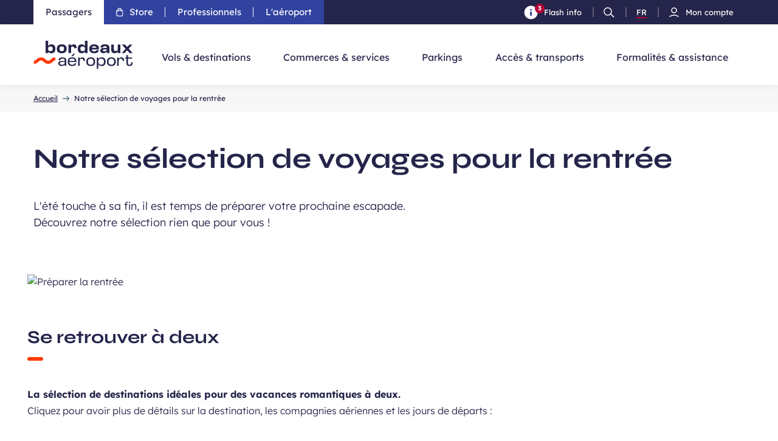

--- FILE ---
content_type: text/html; charset=UTF-8
request_url: https://www.bordeaux.aeroport.fr/-notre-selection-voyages-pour-la-rentree
body_size: 20259
content:
<!DOCTYPE html>
<html lang="fr" dir="ltr" prefix="og: https://ogp.me/ns#" class="aeroport-bordeaux-merignac">
<head>
      <meta http-equiv="Content-Security-Policy" content="
                  default-src 'self';
                         script-src blob: 'self' *.dailymotion.com *.vimeo.com *.youtube.com https://youtube.com/ https://youtu.be/ *.clarity.ms https://www.facebook.com/ https://secure.adnxs.com/ https://secure.adnxs.com/ https://tags.creativecdn.com/ http://widget.chatbot.laiye.com/ https://widget.chatbot.eu-central-1.laiye.com/ https://widget-socket.chatbot.eu-central-1.laiye.com/ https://widget-events.chatbot.eu-central-1.laiye.com/ https://fluentd.chatbot.eu-central-1.laiye.com/ http://widget.chatbot.eu-west-3.laiye.com/ http://widget-socket.chatbot.eu-west-3.laiye.com/ http://widget-events.chatbot.eu-west-3.laiye.com/ http://fluentd.chatbot.eu-west-3.laiye.com/ https://maxcdn.bootstrapcdn.com/bootstrap/3.3.7/js/bootstrap.min.js https://www.gstatic.com/ https://cdn.jsdelivr.net/ https://www.google.com/ https://bam.eu01.nr-data.net/ https://js-agent.newrelic.com/ https://googleads.g.doubleclick.net/ https://www.googleadservices.com/ http://ajax.googleapis.com/ https://connect.facebook.net/ https://widget.destygo.com/ https://sdk.privacy-center.org/ https://www.google-analytics.com/ tag.aticdn.net cdn.maptiler.com cdnjs.cloudflare.com rum-static.pingdom.net unpkg.com api.mapbox.com  era.easyvoyage.com https://www.googletagmanager.com/ cdn.ev.mu ks1.invibes.com k.r66net.com static.r66net.net adbmserver.bordeaux.aeroport.fr www.facebook.com pagead2.googlesyndication.com www.googleadservices.com ks1.invibes.com *.adsrvr.org *.pinimg.com *.pinterest.com *.taboola.com 'unsafe-eval' 'unsafe-inline';
                          connect-src
          *.clarity.ms
          *.dailymotion.com
          *.vimeo.com
          *.youtube.com
          https://youtube.com/
          https://youtu.be/
          https://ams.creativecdn.com
          http://widget.chatbot.laiye.com/
          https://widget.chatbot.eu-central-1.laiye.com/
          https://widget-socket.chatbot.eu-central-1.laiye.com/
          https://widget-events.chatbot.eu-central-1.laiye.com/
          https://fluentd.chatbot.eu-central-1.laiye.com/
          http://widget.chatbot.eu-west-3.laiye.com/
          http://widget-socket.chatbot.eu-west-3.laiye.com/
          http://widget-events.chatbot.eu-west-3.laiye.com/
          http://fluentd.chatbot.eu-west-3.laiye.com/
          wss://widget-socket.mindsay.com/
          https://pagead2.googlesyndication.com/pagead/
          https://region1.google-analytics.com/
          https://widget-socket.mindsay.com/
          https://bam.eu01.nr-data.net/
          https://googleads.g.doubleclick.net/
          https://www.google.com/
          https://api.privacy-center.org/
          https://stats.g.doubleclick.net/
          https://api.maptiler.com/
          https://widget-events.mindsay.com/
          https://fonts.googleapis.com/
          https://bom.destygo.com/
          rum-collector-2.pingdom.net
          connect.facebook.net
          https://www.google-analytics.com/
          https://zwvxjlt.pa-cd.com
          https://static1.r66net.com
          https://adbmserver.bordeaux.aeroport.fr
          www.facebook.com
          pagead2.googlesyndication.com
          www.googleadservices.com
          ks1.invibes.com
          *.adsrvr.org
          *.pinterest.com
          unpkg.com
          cdn.maptiler.com
          *.taboola.com
          'self';
                          img-src blob: 'self'
          *
          *.vimeocdn.com
          s.ad.smaato.net
          s-cs.rmp.rakuten.com
          t.adx.opera.com
          bh.contextweb.com
          sync.console.adtarget.com.tr
          cm.creativecdn.com
          i.ytimg.com
          match.sharethrough.com
          router.infolinks.com
          sync.cenarius.orangeclickmedia.com
          fast.nexx360.io
          sync.go.sonobi.com
          s.seedtag.com
          ssc-cms.33across.com
          ice.360yield.com
          us-u.openx.net
          ads.yieldmo.com
          ssp-csync.smartadserver.com
          cm.adform.net
          sync.outbrain.com
          eb2.3lift.com
          ih.adscale.de
          dsum-sec.casalemedia.com
          sync.taboola.com
          sync.teads.tv
          pixel.rubiconproject.com
          rt.udmserve.net
          *.doubleclick.net
          ups.analytics.yahoo.com
          sdk.privacy-center.org
          *.laiye.com
          www.googletagmanager.com
          boi.destygo
          fonts.gstatic.com
          www.google.com
          www.google.fr
          www.facebook.com
          www.bordeaux.aeroport.fr
          img.ev.mu
          via.placeholder.com
          www.google-analytics.com
          images.destygo.com
          secure.adnxs.com
          *.pinimg.com
          *.pinterest.com

          data:
            *.xiti.com
            cdn.jsdelivr.net
            ks1.invibes.com
            ks1.b26net.com

            'unsafe-inline';

                          style-src 'self'  https://cdn.jsdelivr.net/ https://fonts.googleapis.com/ https://fonts.googleapis.com/ https://www.googletagmanager.com/ cdnjs.cloudflare.com unpkg.com cdn.ev.mu api.mapbox.com  cdn.maptiler.com 'unsafe-inline' 'self';
                         font-src http://widget.chatbot.laiye.com/ https://widget.chatbot.eu-central-1.laiye.com/ https://widget-socket.chatbot.eu-central-1.laiye.com/ https://widget-events.chatbot.eu-central-1.laiye.com/ https://fluentd.chatbot.eu-central-1.laiye.com/ http://widget.chatbot.eu-west-3.laiye.com/ http://widget-socket.chatbot.eu-west-3.laiye.com/ http://widget-events.chatbot.eu-west-3.laiye.com/ http://fluentd.chatbot.eu-west-3.laiye.com/ https://widget.destygo.com/static/inter-v12-latin-100.0b722c7.woff2 https://fonts.gstatic.com/ https://github.com/ https://fonts.googleapis.com/ themes.googleusercontent.com cdn.ev.mu 'self';
                         frame-src
          *.vimeo.com
           *.dailymotion.com
          www.youtube.com
          www.googletagmanager.com
          *.optionway.com
          *.doubleclick.net
          www.youtube-nocookie.com
          ams.creativecdn.com
          *.laiye.com
          www.google.com
          www.facebook.com
          *.calameo.com
          generationvoyage.fr
          *.adsrvr.org
          *.pinterest.com
          *.pinimg.com
          adbmserver.bordeaux.aeroport.fr
          'self';
                          form-action https://www.facebook.com/tr/ *.bordeaux.aeroport.fr 'self'"
          >
    <meta charset="utf-8" />
<meta name="HandheldFriendly" content="true" />
<meta name="MobileOptimized" content="width" />
<meta property="og:description" content="L&#039;été touche à sa fin, il est temps de préparer votre prochaine escapade. Découvrez notre sélection rien que pour vous !" />
<meta property="og:site_name" content="Aéroport de Bordeaux Mérignac" />
<meta property="og:title" content="Notre sélection de voyages pour la rentrée" />
<meta property="og:url" content="https://www.bordeaux.aeroport.fr/-notre-selection-voyages-pour-la-rentree" />
<meta name="description" content="L&#039;été touche à sa fin, il est temps de préparer votre prochaine escapade. Découvrez notre sélection rien que pour vous !" />
<meta name="robots" content="noindex, nofollow" />
<meta name="twitter:card" content="summary" />
<meta name="twitter:description" content="L&#039;été touche à sa fin, il est temps de préparer votre prochaine escapade. Découvrez notre sélection rien que pour vous !" />
<meta name="twitter:title" content="Notre sélection de voyages pour la rentrée" />
<meta name="twitter:url" content="https://www.bordeaux.aeroport.fr/-notre-selection-voyages-pour-la-rentree" />
<meta name="viewport" content="width=device-width, initial-scale=1.0" />
<script type="text/javascript">window.dataLayer = window.dataLayer || []; window.dataLayer.push({"event":"dataLayer_ready","environment":"prod","language":"fr","status_code":"200","page_type":"landing","user_connected":"no","full_url":"https:\/\/www.bordeaux.aeroport.fr\/-notre-selection-voyages-pour-la-rentree"});</script>
<link rel="alternate" hreflang="fr" href="https://www.bordeaux.aeroport.fr/-notre-selection-voyages-pour-la-rentree" />
<link rel="alternate" hreflang="en" href="https://www.bordeaux.aeroport.fr/en/node/2223" />
<link rel="icon" href="/themes/custom/adbm_theme/favicon.ico" type="image/vnd.microsoft.icon" />
<link rel="canonical" href="https://www.bordeaux.aeroport.fr/-notre-selection-voyages-pour-la-rentree" />
<link rel="shortlink" href="https://www.bordeaux.aeroport.fr/node/2223" />

    <title>Notre sélection de voyages pour la rentrée - Bordeaux Aéroport</title>
    <link rel="stylesheet" media="all" href="/core/misc/components/progress.module.css?t9g8ce" />
<link rel="stylesheet" media="all" href="/core/misc/components/ajax-progress.module.css?t9g8ce" />
<link rel="stylesheet" media="all" href="/modules/contrib/webform/css/webform.form.css?t9g8ce" />
<link rel="stylesheet" media="all" href="/modules/contrib/webform/css/webform.element.details.toggle.css?t9g8ce" />
<link rel="stylesheet" media="all" href="/modules/contrib/webform/css/webform.element.message.css?t9g8ce" />
<link rel="stylesheet" media="all" href="/modules/contrib/webform/css/webform.composite.css?t9g8ce" />
<link rel="stylesheet" media="all" href="/modules/contrib/webform/css/webform.element.options.css?t9g8ce" />
<link rel="stylesheet" media="all" href="/core/modules/views/css/views.module.css?t9g8ce" />
<link rel="stylesheet" media="all" href="/modules/contrib/extlink/css/extlink.css?t9g8ce" />
<link rel="stylesheet" media="all" href="/modules/contrib/paragraphs/css/paragraphs.unpublished.css?t9g8ce" />
<link rel="stylesheet" media="all" href="/modules/contrib/webform/css/webform.ajax.css?t9g8ce" />
<link rel="stylesheet" media="all" href="/modules/contrib/captcha/css/captcha.css?t9g8ce" />
<link rel="stylesheet" media="all" href="/themes/custom/adbm_theme/css/global.css?t9g8ce" />
<link rel="stylesheet" media="all" href="//cdnjs.cloudflare.com/ajax/libs/leaflet/1.3.4/leaflet.css" />
<link rel="stylesheet" media="all" href="//unpkg.com/leaflet.markercluster@1.4.1/dist/MarkerCluster.Default.css" />
<link rel="stylesheet" media="all" href="//unpkg.com/leaflet.markercluster@1.4.1/dist/MarkerCluster.css" />
<link rel="stylesheet" media="all" href="//api.mapbox.com/mapbox.js/plugins/leaflet-fullscreen/v1.0.1/leaflet.fullscreen.css" />
<link rel="stylesheet" media="all" href="//cdn.maptiler.com/mapbox-gl-js/v0.53.0/mapbox-gl.css" />
<link rel="stylesheet" media="all" href="//unpkg.com/leaflet-gesture-handling/dist/leaflet-gesture-handling.min.css" />


                  <script src="https://k.r66net.com/GetAnalytics"></script>

      <script>
        // Picture element HTML5 shiv
        document.createElement("picture");
      </script>
      <script src="https://www.google.com/recaptcha/api.js?hl=fr&amp;render=explicit&amp;onload=drupalRecaptchaOnload" async defer></script>

        <!-- Google Tag Manager -->
        <script>(function (w, d, s, l, i) {
            w[l] = w[l] || [];
            w[l].push({
              'gtm.start':
                new Date().getTime(), event: 'gtm.js'
            });
            var f = d.getElementsByTagName(s)[0],
              j = d.createElement(s), dl = l != 'dataLayer' ? '&l=' + l : '';
            j.async = true;
            j.src =
              'https://adbmserver.bordeaux.aeroport.fr/fo5ljtrj4d4ueap.js?awl=' + i.replace(/^GTM-/, '') + dl;
            f.parentNode.insertBefore(j, f);
          })(window, document, 'script', 'dataLayer', 'GTM-PQDRQ4Q');</script>
        <!-- End Google Tag Manager -->
        <meta name="facebook-domain-verification" content="h9z6mmhd0j6jjxazt4se8vz68gjhxw"/>
        <link rel="apple-touch-icon" sizes="180x180" href="/themes/custom/adbm_theme/images/favicon/apple-touch-icon.png">
        <link rel="icon" type="image/png" sizes="32x32" href="/themes/custom/adbm_theme/images/favicon/favicon-32x32.png">
        <link rel="icon" type="image/png" sizes="16x16" href="/themes/custom/adbm_theme/images/favicon/favicon-16x16.png">
        <link rel="manifest" href="/themes/custom/adbm_theme/images/favicon/site.webmanifest">
        <link rel="mask-icon" href="/themes/custom/adbm_theme/images/favicon/safari-pinned-tab.svg" color="#5bbad5">
        <meta name="msapplication-TileColor" content="#ffffff">
        <meta name="theme-color" content="#ffffff">
</head>

<body class="landing sp-passengers node-type-landing" data-assets="/themes/custom/adbm_theme/">
<style>
  @font-face {
    font-family: 'Syne';
    src:
      url('/themes/custom/adbm_theme/fonts/syne/synewght-webfont.woff2') format('woff2 supports variations'),
      url('/themes/custom/adbm_theme/fonts/syne/synewght-webfont.woff2') format('woff2-variations');
    font-weight: 400 800;
    font-style: normal;
    font-display: swap;
  }
  @font-face {
    font-family: 'Lexend';
    src:
      url('/themes/custom/adbm_theme/fonts/lexend/lexend-variablefont_wght-webfont.woff2') format('woff2 supports variations'),
      url('/themes/custom/adbm_theme/fonts/lexend/lexend-variablefont_wght-webfont.woff2') format('woff2-variations');
    font-weight: 100 900;
    font-style: normal;
    font-display: swap;
  }

</style>
<!-- Google Tag Manager (noscript) -->
<noscript>
  <iframe src="https://adbmserver.bordeaux.aeroport.fr/ns.html?id=GTM-PQDRQ4Q"
          height="0" width="0" style="display:none;visibility:hidden"></iframe>
</noscript>
<!-- End Google Tag Manager (noscript) -->
<nav id="accessLink" class="access-links" aria-label="Liens d'accès rapide">
  <ul class="access-links_inner">
    <li>
      <a href="#main-content" tabindex="1" class="focusable">
        Aller au contenu principal
      </a>
      <span class="p-l-0-5 p-r-0-5">-</span>
    </li>
    <li>
      <a href="#nav" tabindex="1" class="focusable">
        Aller à la navigation
      </a>
      <span class="p-l-0-5 p-r-0-5">-</span>
    </li>
    <li>
      <a href="#search" tabindex="1" class="focusable">
        Aller à la recherche
      </a>
    </li>
  </ul>
</nav>


  <div class="dialog-off-canvas-main-canvas" data-off-canvas-main-canvas>
    <header class="topContent" role="banner">
  <div id="accessBar" class="access-bar remove-parent-container b-secondary">
    <div class="container">
      <div class="access-bar_inner display-lg-flex justify-space-between" tabindex="-1">
        <div class="access-bar_close display-lg-none display-flex justify-end">
          <button type="button" class="link link-icon link-close-access-bar btn-reset text-decoration-underline c-white display-flex justify-end p-t p-b p-l-0-5 p-r-0-5 align-center" aria-expanded="false">
            <span class="text-weight-600 text-uppercase text-extra-small text-lexend">Fermer</span>
            <svg aria-hidden="true" focusable="false" class="icon icon-close c-primary">
              <use xmlns:xlink="http://www.w3.org/1999/xlink" xlink:href="/themes/custom/adbm_theme/images/svg/main.svg#icon-close"></use>
            </svg>
          </button>
        </div>

          <nav id="block-adbm-theme-header-main-menu" class="nav nav-access-bar" role="navigation" aria-label="Navigation passagers, professionnels et aéroport">
  <div class="nav_inner">
          
  <div class="nav_inner_link">
          
      
              <a href="/" class="nav_link active" data-drupal-link-system-path="node/1">                <span>Passagers</span>
      </a>
                        
      
              <a href="https://store.bordeaux.aeroport.fr" target="_self" class="nav_link">                  <svg class="icon-store" width="0.75rem" height="1rem" viewBox="0 0 15 18" fill="none" xmlns="http://www.w3.org/2000/svg" aria-hidden="true" focusable="false">
            <path fill-rule="evenodd" clip-rule="evenodd" d="M1.00031 6.6C0.988445 5.72878 1.68466 5.01267 2.55587 5H11.8892C12.7604 5.01267 13.4566 5.72878 13.4448 6.6V13.8C13.469 15.5426 12.0763 16.9751 10.3336 17H4.11142C2.36879 16.9751 0.976085 15.5426 1.00031 13.8V6.6Z" stroke="#fff" stroke-width="1.5" stroke-linecap="round" stroke-linejoin="round"></path>
            <path d="M10.3339 7.4V4.2C10.3581 2.45736 8.96538 1.02486 7.22275 1C5.48012 1.02486 4.08741 2.45736 4.11164 4.2V7.4" stroke="#fff" stroke-width="1.5" stroke-linecap="round" stroke-linejoin="round"></path>
          </svg>
                <span>Store</span>
      </a>
                        
      
              <a href="/professionnels" class="nav_link" data-drupal-link-system-path="node/36">                <span>Professionnels</span>
      </a>
                        
      
              <a href="/laeroport" data-datalayer-id="" class="nav_link" data-drupal-link-system-path="node/35">                <span>L&#039;aéroport</span>
      </a>
                    </div>


              <ul data-block="block-adbm-theme-header-main-menu" class="menu nav_inner_button">
              
      
            <li  class="nav_link active menu-item nav_link menu-item--expanded menu-item--active-trail">
                              <button class="nav_link_btn" type="button" order="1" aria-expanded="false">
              <span>Passagers</span>
            </button>
                  
                                <ul class="sub-menu">
              
      
            <li  class="menu-item nav_link">
                            
          <a class="menu-item nav_link nav_link_submenu" href="/">
            <span class="nav_link_inner">
                              <span>Page d&#039;accueil passagers</span>
                          </span>

            <svg aria-hidden="true" focusable="false" class="icon icon-arrow-right-small display-lg-none c-primary">
              <use xmlns:xlink="http://www.w3.org/1999/xlink" xlink:href="/themes/custom/adbm_theme/images/svg/main.svg#icon-arrow-right-small"></use>
            </svg>
          </a>

        
              </li>
          
      
            <li  class="menu-item nav_link menu-item--collapsed">
                            
          <a class="menu-item nav_link menu-item--collapsed nav_link_submenu" href="/vols-destinations">
            <span class="nav_link_inner">
                              <span>Vols &amp; destinations</span>
                          </span>

            <svg aria-hidden="true" focusable="false" class="icon icon-arrow-right-small display-lg-none c-primary">
              <use xmlns:xlink="http://www.w3.org/1999/xlink" xlink:href="/themes/custom/adbm_theme/images/svg/main.svg#icon-arrow-right-small"></use>
            </svg>
          </a>

        
              </li>
          
      
            <li  class="menu-item nav_link menu-item--collapsed">
                            
          <a class="menu-item nav_link menu-item--collapsed nav_link_submenu" href="/commerces-services">
            <span class="nav_link_inner">
                              <span>Commerces &amp; services</span>
                          </span>

            <svg aria-hidden="true" focusable="false" class="icon icon-arrow-right-small display-lg-none c-primary">
              <use xmlns:xlink="http://www.w3.org/1999/xlink" xlink:href="/themes/custom/adbm_theme/images/svg/main.svg#icon-arrow-right-small"></use>
            </svg>
          </a>

        
              </li>
          
      
            <li  class="menu-item nav_link menu-item--collapsed">
                            
          <a class="menu-item nav_link menu-item--collapsed nav_link_submenu" href="/parkings">
            <span class="nav_link_inner">
                              <span>Parkings</span>
                          </span>

            <svg aria-hidden="true" focusable="false" class="icon icon-arrow-right-small display-lg-none c-primary">
              <use xmlns:xlink="http://www.w3.org/1999/xlink" xlink:href="/themes/custom/adbm_theme/images/svg/main.svg#icon-arrow-right-small"></use>
            </svg>
          </a>

        
              </li>
          
      
            <li  class="menu-item nav_link menu-item--collapsed">
                            
          <a class="menu-item nav_link menu-item--collapsed nav_link_submenu" href="/acces-transports">
            <span class="nav_link_inner">
                              <span>Accès &amp; transports</span>
                          </span>

            <svg aria-hidden="true" focusable="false" class="icon icon-arrow-right-small display-lg-none c-primary">
              <use xmlns:xlink="http://www.w3.org/1999/xlink" xlink:href="/themes/custom/adbm_theme/images/svg/main.svg#icon-arrow-right-small"></use>
            </svg>
          </a>

        
              </li>
          
      
            <li  class="menu-item nav_link menu-item--collapsed">
                            
          <a class="menu-item nav_link menu-item--collapsed nav_link_submenu" href="/formalites-assistance">
            <span class="nav_link_inner">
                              <span>Formalités &amp; assistance</span>
                          </span>

            <svg aria-hidden="true" focusable="false" class="icon icon-arrow-right-small display-lg-none c-primary">
              <use xmlns:xlink="http://www.w3.org/1999/xlink" xlink:href="/themes/custom/adbm_theme/images/svg/main.svg#icon-arrow-right-small"></use>
            </svg>
          </a>

        
              </li>
        </ul>
  
              </li>
          
      
            <li  class="nav_link menu-item nav_link">
                                                                      <a class="nav_link_btn" href="https://store.bordeaux.aeroport.fr" target="">
              <svg class="icon-store" width="0.75rem" height="1rem" viewBox="0 0 15 18" fill="none" xmlns="http://www.w3.org/2000/svg" aria-hidden="true" focusable="false">
                <path fill-rule="evenodd" clip-rule="evenodd" d="M1.00031 6.6C0.988445 5.72878 1.68466 5.01267 2.55587 5H11.8892C12.7604 5.01267 13.4566 5.72878 13.4448 6.6V13.8C13.469 15.5426 12.0763 16.9751 10.3336 17H4.11142C2.36879 16.9751 0.976085 15.5426 1.00031 13.8V6.6Z" stroke="#fff" stroke-width="1.5" stroke-linecap="round" stroke-linejoin="round"></path>
                <path d="M10.3339 7.4V4.2C10.3581 2.45736 8.96538 1.02486 7.22275 1C5.48012 1.02486 4.08741 2.45736 4.11164 4.2V7.4" stroke="#fff" stroke-width="1.5" stroke-linecap="round" stroke-linejoin="round"></path>
              </svg>
              <span>
                Store
              </span>
            </a>
                  
              </li>
          
      
            <li  class="nav_link menu-item nav_link menu-item--expanded">
                              <button class="nav_link_btn" type="button" order="3" aria-expanded="false">
              <span>Professionnels</span>
            </button>
                  
                                <ul class="sub-menu">
              
      
            <li  class="menu-item nav_link">
                            
          <a class="menu-item nav_link nav_link_submenu" href="/professionnels">
            <span class="nav_link_inner">
                              <span>Page d&#039;accueil professionnels</span>
                          </span>

            <svg aria-hidden="true" focusable="false" class="icon icon-arrow-right-small display-lg-none c-primary">
              <use xmlns:xlink="http://www.w3.org/1999/xlink" xlink:href="/themes/custom/adbm_theme/images/svg/main.svg#icon-arrow-right-small"></use>
            </svg>
          </a>

        
              </li>
          
      
            <li  class="menu-item nav_link menu-item--collapsed">
                            
          <a class="menu-item nav_link menu-item--collapsed nav_link_submenu" href="/professionnels/entreprises">
            <span class="nav_link_inner">
                              <span>Entreprises</span>
                          </span>

            <svg aria-hidden="true" focusable="false" class="icon icon-arrow-right-small display-lg-none c-primary">
              <use xmlns:xlink="http://www.w3.org/1999/xlink" xlink:href="/themes/custom/adbm_theme/images/svg/main.svg#icon-arrow-right-small"></use>
            </svg>
          </a>

        
              </li>
          
      
            <li  class="menu-item nav_link menu-item--collapsed">
                            
          <a class="menu-item nav_link menu-item--collapsed nav_link_submenu" href="/professionnels/professionnels-du-tourisme">
            <span class="nav_link_inner">
                              <span>Professionnels du tourisme</span>
                          </span>

            <svg aria-hidden="true" focusable="false" class="icon icon-arrow-right-small display-lg-none c-primary">
              <use xmlns:xlink="http://www.w3.org/1999/xlink" xlink:href="/themes/custom/adbm_theme/images/svg/main.svg#icon-arrow-right-small"></use>
            </svg>
          </a>

        
              </li>
          
      
            <li  class="menu-item nav_link menu-item--collapsed">
                            
          <a class="menu-item nav_link menu-item--collapsed nav_link_submenu" href="/professionnels/compagnies-aeriennes">
            <span class="nav_link_inner">
                              <span>Compagnies aériennes</span>
                          </span>

            <svg aria-hidden="true" focusable="false" class="icon icon-arrow-right-small display-lg-none c-primary">
              <use xmlns:xlink="http://www.w3.org/1999/xlink" xlink:href="/themes/custom/adbm_theme/images/svg/main.svg#icon-arrow-right-small"></use>
            </svg>
          </a>

        
              </li>
        </ul>
  
              </li>
          
      
            <li  class="nav_link menu-item nav_link menu-item--expanded">
                              <button class="nav_link_btn" type="button" order="4" aria-expanded="false">
              <span>L&#039;aéroport</span>
            </button>
                  
                                <ul class="sub-menu">
              
      
            <li  class="menu-item nav_link">
                            
          <a class="menu-item nav_link nav_link_submenu" href="/laeroport">
            <span class="nav_link_inner">
                              <span>Page d&#039;accueil l&#039;aéroport</span>
                          </span>

            <svg aria-hidden="true" focusable="false" class="icon icon-arrow-right-small display-lg-none c-primary">
              <use xmlns:xlink="http://www.w3.org/1999/xlink" xlink:href="/themes/custom/adbm_theme/images/svg/main.svg#icon-arrow-right-small"></use>
            </svg>
          </a>

        
              </li>
          
      
            <li  class="menu-item nav_link menu-item--collapsed">
                            
          <a class="menu-item nav_link menu-item--collapsed nav_link_submenu" href="/laeroport/la-societe-aeroport-bordeaux-merignac">
            <span class="nav_link_inner">
                              <span>La Société aéroportuaire</span>
                          </span>

            <svg aria-hidden="true" focusable="false" class="icon icon-arrow-right-small display-lg-none c-primary">
              <use xmlns:xlink="http://www.w3.org/1999/xlink" xlink:href="/themes/custom/adbm_theme/images/svg/main.svg#icon-arrow-right-small"></use>
            </svg>
          </a>

        
              </li>
          
      
            <li  class="menu-item nav_link menu-item--collapsed">
                            
          <a class="menu-item nav_link menu-item--collapsed nav_link_submenu" href="/laeroport/environnement">
            <span class="nav_link_inner">
                              <span>Environnement</span>
                          </span>

            <svg aria-hidden="true" focusable="false" class="icon icon-arrow-right-small display-lg-none c-primary">
              <use xmlns:xlink="http://www.w3.org/1999/xlink" xlink:href="/themes/custom/adbm_theme/images/svg/main.svg#icon-arrow-right-small"></use>
            </svg>
          </a>

        
              </li>
          
      
            <li  class="menu-item nav_link menu-item--collapsed">
                            
          <a class="menu-item nav_link menu-item--collapsed nav_link_submenu" href="/laeroport/riverains">
            <span class="nav_link_inner">
                              <span>Riverains</span>
                          </span>

            <svg aria-hidden="true" focusable="false" class="icon icon-arrow-right-small display-lg-none c-primary">
              <use xmlns:xlink="http://www.w3.org/1999/xlink" xlink:href="/themes/custom/adbm_theme/images/svg/main.svg#icon-arrow-right-small"></use>
            </svg>
          </a>

        
              </li>
          
      
            <li  class="menu-item nav_link menu-item--collapsed">
                            
          <a class="menu-item nav_link menu-item--collapsed nav_link_submenu" href="/laeroport/rejoindre-les-equipes-bordeaux-aeroport">
            <span class="nav_link_inner">
                              <span>Nous rejoindre</span>
                          </span>

            <svg aria-hidden="true" focusable="false" class="icon icon-arrow-right-small display-lg-none c-primary">
              <use xmlns:xlink="http://www.w3.org/1999/xlink" xlink:href="/themes/custom/adbm_theme/images/svg/main.svg#icon-arrow-right-small"></use>
            </svg>
          </a>

        
              </li>
          
      
            <li  class="menu-item nav_link menu-item--collapsed">
                            
          <a class="menu-item nav_link menu-item--collapsed nav_link_submenu" href="/laeroport/presse">
            <span class="nav_link_inner">
                              <span>Presse</span>
                          </span>

            <svg aria-hidden="true" focusable="false" class="icon icon-arrow-right-small display-lg-none c-primary">
              <use xmlns:xlink="http://www.w3.org/1999/xlink" xlink:href="/themes/custom/adbm_theme/images/svg/main.svg#icon-arrow-right-small"></use>
            </svg>
          </a>

        
              </li>
        </ul>
  
              </li>
        </ul>
  


      </div>
</nav>



        <div class="access-bar_current-menu">
          <div class="access-bar_nav b-white display-lg-none"></div>

          <nav class="nav nav-access-bar nav-search" role="navigation" aria-label="Notifications, plans, recherche et changement de langue">
            <div class="nav_inner">
              <a href="#notifications" class="nav_link link-open-modal nav-access-bar_notifications notifications-link">
                <span class="nav_link_icon">
                  <svg aria-hidden="true" focusable="false" class="icon-notification">
                    <use xmlns:xlink="http://www.w3.org/1999/xlink" xlink:href="/themes/custom/adbm_theme/images/svg/main.svg#icon-notification"></use>
                  </svg>
                  <span class="number">3</span>                </span>
                <span>Flash info</span>
              </a>

                <a id="search-link" href="#searchModal" class="nav_link link-open-modal link-open-search">
  <svg aria-hidden="true" focusable="false" class="icon-search-access">
    <use xlink:href="/themes/custom/adbm_theme/images/svg/main.svg#icon-search-access"></use>
  </svg>
  <span class="visually-hidden">Ouvrir la recherche</span>
</a>
<p class="language-switcher-language-url nav_link m-b-3 m-md-b-0 nav_link-language" id="block-adbm-theme-language-switcher">
      <a href="/-notre-selection-voyages-pour-la-rentree" class="language-link current is-active" hreflang="fr" data-drupal-link-system-path="node/2223" aria-current="page">FR<span class="visually-hidden" >Version Français</span></a>
  </p>



                              <a href="https://store.bordeaux.aeroport.fr/compte/tableau-de-bord" target="_self"  class="nav_link nav-access-bar_account">

                  <span class="nav_link_inner">
                    <span class="nav_link_icon">
                        <svg width="18" height="18" aria-hidden="true" viewBox="0 0 18 18" fill="none" xmlns="http://www.w3.org/2000/svg">
                          <path fill-rule="evenodd" clip-rule="evenodd" d="M13 6C13 8.20914 11.2091 10 9 10C6.79086 10 5 8.20914 5 6C5 3.79086 6.79086 2 9 2C10.0609 2 11.0783 2.42143 11.8284 3.17157C12.5786 3.92172 13 4.93913 13 6Z" stroke="white" stroke-width="1.5" stroke-linecap="round" stroke-linejoin="round"/>
                          <path d="M2 15.9999C6.28787 13.3408 11.7121 13.3408 16 15.9999" stroke="white" stroke-width="1.5" stroke-linecap="round"/>
                        </svg>
                    </span>
                    <span>Mon compte</span>
                  </span>
                  <svg aria-hidden="true" focusable="false" class="icon icon-arrow-right-small display-md-none c-white">
                    <use xlink:href="/themes/custom/adbm_theme/images/svg/main.svg#icon-arrow-right-small"></use>
                  </svg>
                </a>
                          </div>
          </nav>

          <div id="notifications" class="tingle-modal-content">
            <div class="modal_title display-flex align-center">
              <svg aria-hidden="true" focusable="false" class="icon icon-notification c-white">
                <use xmlns:xlink="http://www.w3.org/1999/xlink" xlink:href="/themes/custom/adbm_theme/images/svg/main.svg#icon-notification"></use>
              </svg>

              <div class="alert_title c-white text-uppercase text-weight-600 text-lexend text-big">Flash info</div>

              <a href="#" class="link link-icon link-close-modal display-flex">
                <span class="text-weight-600 text-uppercase text-small text-lexend">Fermer</span>
                <svg aria-hidden="true" focusable="false" class="icon icon-close c-primary">
                  <use xmlns:xlink="http://www.w3.org/1999/xlink" xlink:href="/themes/custom/adbm_theme/images/svg/main.svg#icon-close"></use>
                </svg>
              </a>
            </div>

              <div class="views-element-container modal_content" id="block-adbm-theme-flash-info-modal">
      

  
  <div data-block="block-adbm-theme-flash-info-modal"><div class="js-view-dom-id-0f76b8ed96b28a3822ce1ef399316ba20b3c9b13ad3a4a382c1b70dfaa0ae18f">
  
  
  

  
  
  

  <div class="item-list">
  
  <ul class="list list-border m-b-0">

          <li><p class="c-blue-night m-b-0-5">
  <strong class="text-weight-700">Nouvel emplacement Point Information :</strong>
  rendez-vous désormais au Hall B, niveau départ 
</p>

<p>Le Point Information et le service des Objets Trouvés de l’aéroport de Bordeaux changent de localisation. Rendez-vous dorénavant au niveau départ du Hall B, à proximité de la banque 46, juste à côté de la Douane.</p>
</li>
          <li><p class="c-blue-night m-b-0-5">
  <strong class="text-weight-700">Travaux en cours :</strong>
   accès perturbé parking PExpress et loueurs de voitures
</p>

<p>En raison de travaux aux abords de la zone, l’accès au <a href="/parkings/parc-express" data-entity-type="node" data-entity-uuid="fecd8a53-8bc6-4264-8ac0-debb3c76c5fa" data-entity-substitution="canonical" title="Parc Express"><span class="bold">Parking Express</span></a> ainsi qu’à l’<span class="bold">entrée du parking des loueurs de voitures</span> sera perturbé à compter du lundi 12 janvier 2026.<br>Nous invitons les passagers à <span class="bold">anticiper leur arrivée</span> et à prévoir un temps de trajet supplémentaire.<br>&nbsp;</p><p>Merci de votre compréhension.</p>
</li>
          <li><p class="c-blue-night m-b-0-5">
  <strong class="text-weight-700">Horaires d&#039;ouverture des aérogares :</strong>
  
</p>

<p>Les aérogares de l'aéroport de Bordeaux Mérignac ferment au public de 23h30 à 4h00* en cas d'absence de vols programmés. Seuls les personnels aéroportuaires sont autorisés à accéder et séjourner dans les aérogares pendant ces périodes. Nous vous remercions pour votre compréhension.&nbsp;</p><p><em>*L’aéroport se réserve le droit de modifier ces horaires sans préavis en fonction de l’évolution du programme des vols.</em></p>
</li>
    
  </ul>

</div>

    

  
  

  
  
</div>
</div>


  </div>


          </div>

          <div id="searchModal" class="tingle-modal-content">
            <div class="modal_title display-flex align-center justify-end">
              <a href="#" class="link link-icon link-close-modal link-no-roll display-flex">
                <span class="text-weight-600 text-uppercase text-small text-lexend">Fermer</span>
                <svg aria-hidden="true" focusable="false" class="icon icon-close c-primary">
                  <use xlink:href="/themes/custom/adbm_theme/images/svg/main.svg#icon-close"></use>
                </svg>
              </a>
            </div>

            <div class="modal_content">
              <p class="text-icon text-extra-big c-blue-night text-weight-700 search-title">
                <svg aria-hidden="true" focusable="false" class="icon icon-search-access c-primary">
                  <use xlink:href="/themes/custom/adbm_theme/images/svg/main.svg#icon-search-access"></use>
                </svg>

                <span>Que recherchez-vous ?</span>
              </p>

                <div class="views-exposed-form form-search form-search-modal" data-drupal-selector="views-exposed-form-search-page" id="block-adbm-theme-search-form">
  
    
      <form data-block="block-adbm-theme-search-form" action="/search" method="get" id="views-exposed-form-search-page" accept-charset="UTF-8" role="search">
  <div class="form_group"><div class="form_group_element form_group js-form-item form-item js-form-type-search form-item-s js-form-item-s">
  <div class="form_group_element">
          <label class="form_group_label visually-hidden" for="edit-s">
    <span>Votre recherche ici...</span>
    <span class="visually-hidden">Champ requis</span>
  </label>
                <input placeholder="Votre recherche ici..." data-drupal-selector="edit-s" type="search" id="edit-s" name="s" value="" maxlength="128" class="form-search" required="required" />


          <button class="btn btn-no-hover form_group_element_reset">
        <span class="visually-hidden">Reset input</span>
      </button>
    
                  </div>
</div>
</div>

  
  <div class="form_submit form-actions js-form-wrapper form-wrapper" data-drupal-selector="edit-actions" id="edit-actions--3">
<button class="btn btn-submit b-primary c-white h-b-secondary button js-form-submit form-submit b-chart h-c-tertiary" data-drupal-selector="edit-submit-search" type="submit" id="edit-submit-search" value="Rechercher">
  <span class="button-inner">
    <span>Rechercher</span>
  </span>
</button>
</div>



</form>

  </div>


            </div>
          </div>
        </div>
      </div>
    </div>
  </div>

  <div id="header" class="header box-shadow remove-parent-container">
    <div class="container">
      <div class="header_inner display-flex justify-space-between align-center">
        <button type="button" class="nav_link-menu-accessor display-flex display-lg-none align-center flex-direction-column text-weight-600 text-decoration-none" aria-expanded="false">
          <svg aria-hidden="true" focusable="false" class="icon icon-menu c-secondary-chart" width="20" height="16">
            <use xmlns:xlink="http://www.w3.org/1999/xlink" xlink:href="/themes/custom/adbm_theme/images/svg/main.svg#icon-menu"></use>
          </svg>
          <span>Menu</span>
        </button>

                      <a href="/" title="Accueil" rel="home" class="logo">
      <img src="/themes/custom/adbm_theme/logo_2025.svg" alt="Bordeaux Aéroport" />
      <span class="visually-hidden">Accueil</span>
          </a>
  <nav id="nav" role="navigation"   aria-label="Navigation principale">
  <div class="nav_inner">
          
          
    <a class="nav_link" href="/">
      <span class="nav_link_inner">
                  <span>Page d&#039;accueil passagers</span>
              </span>

      <svg aria-hidden="true" focusable="false" class="icon icon-arrow-right-small display-lg-none c-primary">
        <use xmlns:xlink="http://www.w3.org/1999/xlink" xlink:href="/themes/custom/adbm_theme/images/svg/main.svg#icon-arrow-right-small"></use>
      </svg>
    </a>
          
    <a class="nav_link" href="/vols-destinations">
      <span class="nav_link_inner">
                  <span>Vols &amp; destinations</span>
              </span>

      <svg aria-hidden="true" focusable="false" class="icon icon-arrow-right-small display-lg-none c-primary">
        <use xmlns:xlink="http://www.w3.org/1999/xlink" xlink:href="/themes/custom/adbm_theme/images/svg/main.svg#icon-arrow-right-small"></use>
      </svg>
    </a>
          
    <a class="nav_link" href="/commerces-services">
      <span class="nav_link_inner">
                  <span>Commerces &amp; services</span>
              </span>

      <svg aria-hidden="true" focusable="false" class="icon icon-arrow-right-small display-lg-none c-primary">
        <use xmlns:xlink="http://www.w3.org/1999/xlink" xlink:href="/themes/custom/adbm_theme/images/svg/main.svg#icon-arrow-right-small"></use>
      </svg>
    </a>
          
    <a class="nav_link" href="/parkings">
      <span class="nav_link_inner">
                  <span>Parkings</span>
              </span>

      <svg aria-hidden="true" focusable="false" class="icon icon-arrow-right-small display-lg-none c-primary">
        <use xmlns:xlink="http://www.w3.org/1999/xlink" xlink:href="/themes/custom/adbm_theme/images/svg/main.svg#icon-arrow-right-small"></use>
      </svg>
    </a>
          
    <a class="nav_link" href="/acces-transports">
      <span class="nav_link_inner">
                  <span>Accès &amp; transports</span>
              </span>

      <svg aria-hidden="true" focusable="false" class="icon icon-arrow-right-small display-lg-none c-primary">
        <use xmlns:xlink="http://www.w3.org/1999/xlink" xlink:href="/themes/custom/adbm_theme/images/svg/main.svg#icon-arrow-right-small"></use>
      </svg>
    </a>
          
    <a class="nav_link" href="/formalites-assistance">
      <span class="nav_link_inner">
                  <span>Formalités &amp; assistance</span>
              </span>

      <svg aria-hidden="true" focusable="false" class="icon icon-arrow-right-small display-lg-none c-primary">
        <use xmlns:xlink="http://www.w3.org/1999/xlink" xlink:href="/themes/custom/adbm_theme/images/svg/main.svg#icon-arrow-right-small"></use>
      </svg>
    </a>
  
      </div>
</nav>



        <div class="primary-navigation-accessor">
          <a href="#searchModal" class="nav_link link-open-modal link-open-search">
            <svg aria-hidden="true" focusable="false" class="icon-search-access">
              <use xlink:href="/themes/custom/adbm_theme/images/svg/main.svg#icon-search-access"></use>
            </svg>
            <span class="visually-hidden">Ouvrir la recherche</span>
          </a>
          <a href="#notifications" class="nav_link nav_link-notification link-open-modal">
            <svg aria-hidden="true" focusable="false" class="icon-notification">
              <use xlink:href="/themes/custom/adbm_theme/images/svg/main.svg#icon-notification"></use>
            </svg>
            <span class="number">3</span>            <span class="visually-hidden">Notification(s)</span>
          </a>

        </div>
      </div>
    </div>
  </div>
</header>

<main id="main" role="main">
  <a id="main-content" tabindex="-1"></a>
    


    <div id="block-adbm-theme-breadcrumbs" class="breadcrumb b-breadcrumbs c-blue-night p-t-0-5 p-b-0-5">
  <div class="container text-extra-small">
            <nav class="breadcrumb_inner" aria-label="Breadcrumb">
    <ol itemscope itemtype="http://schema.org/BreadcrumbList" class="no-style">
              <li class="breadcrumb_link p-l-0  display-md-inline-block" itemprop="itemListElement" itemscope itemtype="http://schema.org/ListItem">
                      <svg aria-hidden="true" focusable="false" class="icon icon-bd-arrow-left c-blue-night display-inline-block display-md-none">
              <use xmlns:xlink="http://www.w3.org/1999/xlink" xlink:href="/themes/custom/adbm_theme/images/svg/main.svg#icon-bd-arrow-left"></use>
            </svg>
                          <a itemprop="item" href="/" class="c-blue-night text-decoration-none">
                <span itemprop="name" class="c-blue-night text-underline">Accueil</span>
              </a>
                        <meta itemprop="position" content="1" class="display-none"/>
            <svg aria-hidden="true" focusable="false" class="icon icon-bd-arrow-right c-blue-night display-none display-md-inline-block">
              <use xmlns:xlink="http://www.w3.org/1999/xlink" xlink:href="/themes/custom/adbm_theme/images/svg/main.svg#icon-bd-arrow-right"></use>
            </svg>
                  </li>
              <li class="breadcrumb_link p-l-0 display-none  display-md-inline-block" itemprop="itemListElement" itemscope itemtype="http://schema.org/ListItem">
                      <meta itemprop="position" content="2" class="display-none"/>
            <span itemprop="name" aria-current="page" class="c-blue-night">Notre sélection de voyages pour la rentrée</span>
                  </li>
          </ol>
  </nav>

      </div>
</div>



    <div data-drupal-messages-fallback class="hidden"></div>



  

    <div id="block-adbm-theme-content">
  
    
      
<div id="content" class="block block-title ">

  <div class="container">
      <div class="block_inner row-lg no-wrap align-start justify-center">
    <div class="col-lg-12 block-title_full">
      <div class="block-title_inner text-center text-md-left">
        
        <h1 class="h1"><span>Notre sélection de voyages pour la rentrée</span>
</h1>
        

          <div class="block_content text-md-big c-blue-night m-t-1-5 display-none display-md-block">L&#039;été touche à sa fin, il est temps de préparer votre prochaine escapade.<br />
Découvrez notre sélection rien que pour vous ! </div>

        <p>  <p class="block_content c-blue-night m-t-0-75 m-b-0 display-md-none text-center text-big text-open-sans">L&#039;été touche à sa fin, il est temps de préparer votre prochaine escapade.<br />
Découvrez notre sélection rien que pour vous ! </p>
</p>
      </div>
    </div>
  </div>
  </div>
</div>

<div class="container">
    <div class="landing-content contribution">
        
  <div class="paragraph paragraph--type--image paragraph--view-mode--default paragraph-image">
                      <img loading="lazy" src="/sites/default/files/styles/1940w/public/2020-08/mer-vacances-septembre.jpg?itok=rkR0_nHG" width="1940" height="400" alt="Préparer la rentrée " />




      
      </div>

    <div class="paragraph paragraph--type--title paragraph--view-mode--default paragraph-title paragraph-title-2">
          
  
      <h2 class="h2" id="se-retrouver">Se retrouver à deux</h2>
  
      </div>

      <div class="paragraph paragraph--type--wysiwyg paragraph--view-mode--default paragraph-rich-text">
                    
  <p><span><span class="bold">La sélection de destinations idéales pour des vacances romantiques à deux.</span></span><br>
Cliquez&nbsp;pour avoir plus de détails sur la&nbsp;destination, les compagnies aériennes et les jours de départs :&nbsp;&nbsp;</p>

            </div>

    <div class="paragraph paragraph--type--list-destination paragraph--view-mode--default paragraph-destination">
          <div class="row">
      <div class="col-xs-6 col-md-3">
  <div class="block block-link block-link-image text-center p-b">
    <div class="display-block block_image m-b-0-5">
      
            <div>      <picture data-original-width="" data-original-height="">
                      <!--[if IE 9]><video style="display: none;"><![endif]-->
                  <source srcset="/sites/default/files/styles/270w/public/pim/destination_diaporama_paragraph_description/image/5be45c8e66963_Ajaccio_bonneraison2_plage_credit_AdobeStock_Thierry-RYO_52259151.jpg?itok=gNznnxLB 1x" media="(min-width: 46.25em)" type="image/jpeg" width="270" height="179"/>
                  <source srcset="/sites/default/files/styles/230w/public/pim/destination_diaporama_paragraph_description/image/5be45c8e66963_Ajaccio_bonneraison2_plage_credit_AdobeStock_Thierry-RYO_52259151.jpg?itok=OyrUWOe- 1x" media="(min-width: 35em)" type="image/jpeg" width="230" height="153"/>
                  <source srcset="/sites/default/files/styles/230w/public/pim/destination_diaporama_paragraph_description/image/5be45c8e66963_Ajaccio_bonneraison2_plage_credit_AdobeStock_Thierry-RYO_52259151.jpg?itok=OyrUWOe- 1x" media="(min-width: 26.25em)" type="image/jpeg" width="230" height="153"/>
                  <source srcset="/sites/default/files/styles/180w/public/pim/destination_diaporama_paragraph_description/image/5be45c8e66963_Ajaccio_bonneraison2_plage_credit_AdobeStock_Thierry-RYO_52259151.jpg?itok=YYHU5VCA 1x" type="image/jpeg" width="180" height="120"/>
                <!--[if IE 9]></video><![endif]-->
                  <img src="/sites/default/files/styles/180w/public/pim/destination_diaporama_paragraph_description/image/5be45c8e66963_Ajaccio_bonneraison2_plage_credit_AdobeStock_Thierry-RYO_52259151.jpg?itok=YYHU5VCA" alt="Farniente sur les plages" />

    </picture>
  </div>
      
    </div>

    <p class="block_title text-lexend c-secondary m-b-0 text-weight-600">
      <a href="/vols-destinations/destinations-depart-bordeaux/ajaccio" class="link-underlined">
        Ajaccio
      </a>
    </p>
  </div>
</div>

      <div class="col-xs-6 col-md-3">
  <div class="block block-link block-link-image text-center p-b">
    <div class="display-block block_image m-b-0-5">
      
            <div>      <picture data-original-width="" data-original-height="">
                      <!--[if IE 9]><video style="display: none;"><![endif]-->
                  <source srcset="/sites/default/files/styles/270w/public/pim/destination_diaporama_paragraph_description/image/5bfd86d85dd83_Venise_bonneraison2_gondole_credit_AdobeStock_Sergii-Figurnyi_95211350.jpg?itok=6LFMSJWY 1x" media="(min-width: 46.25em)" type="image/jpeg" width="270" height="179"/>
                  <source srcset="/sites/default/files/styles/230w/public/pim/destination_diaporama_paragraph_description/image/5bfd86d85dd83_Venise_bonneraison2_gondole_credit_AdobeStock_Sergii-Figurnyi_95211350.jpg?itok=W-t_ICfw 1x" media="(min-width: 35em)" type="image/jpeg" width="230" height="153"/>
                  <source srcset="/sites/default/files/styles/230w/public/pim/destination_diaporama_paragraph_description/image/5bfd86d85dd83_Venise_bonneraison2_gondole_credit_AdobeStock_Sergii-Figurnyi_95211350.jpg?itok=W-t_ICfw 1x" media="(min-width: 26.25em)" type="image/jpeg" width="230" height="153"/>
                  <source srcset="/sites/default/files/styles/180w/public/pim/destination_diaporama_paragraph_description/image/5bfd86d85dd83_Venise_bonneraison2_gondole_credit_AdobeStock_Sergii-Figurnyi_95211350.jpg?itok=hm8Jb19P 1x" type="image/jpeg" width="180" height="120"/>
                <!--[if IE 9]></video><![endif]-->
                  <img src="/sites/default/files/styles/180w/public/pim/destination_diaporama_paragraph_description/image/5bfd86d85dd83_Venise_bonneraison2_gondole_credit_AdobeStock_Sergii-Figurnyi_95211350.jpg?itok=hm8Jb19P" alt="Une balade en gondole" />

    </picture>
  </div>
      
    </div>

    <p class="block_title text-lexend c-secondary m-b-0 text-weight-600">
      <a href="/vols-destinations/destinations-depart-bordeaux/venise" class="link-underlined">
        Venise
      </a>
    </p>
  </div>
</div>

      <div class="col-xs-6 col-md-3">
  <div class="block block-link block-link-image text-center p-b">
    <div class="display-block block_image m-b-0-5">
      
            <div>      <picture data-original-width="" data-original-height="">
                      <!--[if IE 9]><video style="display: none;"><![endif]-->
                  <source srcset="/sites/default/files/styles/270w/public/pim/destination_diaporama_paragraph_description/image/5c2a6a1942300_Vienne_bonneraison2_musee_credit_AdobeStock_JFL-Photography_72816218.jpg?itok=2AsV6RdQ 1x" media="(min-width: 46.25em)" type="image/jpeg" width="270" height="179"/>
                  <source srcset="/sites/default/files/styles/230w/public/pim/destination_diaporama_paragraph_description/image/5c2a6a1942300_Vienne_bonneraison2_musee_credit_AdobeStock_JFL-Photography_72816218.jpg?itok=CkSaq0bx 1x" media="(min-width: 35em)" type="image/jpeg" width="230" height="153"/>
                  <source srcset="/sites/default/files/styles/230w/public/pim/destination_diaporama_paragraph_description/image/5c2a6a1942300_Vienne_bonneraison2_musee_credit_AdobeStock_JFL-Photography_72816218.jpg?itok=CkSaq0bx 1x" media="(min-width: 26.25em)" type="image/jpeg" width="230" height="153"/>
                  <source srcset="/sites/default/files/styles/180w/public/pim/destination_diaporama_paragraph_description/image/5c2a6a1942300_Vienne_bonneraison2_musee_credit_AdobeStock_JFL-Photography_72816218.jpg?itok=ZtgQVLOW 1x" type="image/jpeg" width="180" height="120"/>
                <!--[if IE 9]></video><![endif]-->
                  <img src="/sites/default/files/styles/180w/public/pim/destination_diaporama_paragraph_description/image/5c2a6a1942300_Vienne_bonneraison2_musee_credit_AdobeStock_JFL-Photography_72816218.jpg?itok=ZtgQVLOW" alt="Voir les célèbres peintres autrichiens" />

    </picture>
  </div>
      
    </div>

    <p class="block_title text-lexend c-secondary m-b-0 text-weight-600">
      <a href="/vols-destinations/destinations-depart-bordeaux/vienne" class="link-underlined">
        Vienne
      </a>
    </p>
  </div>
</div>

  </div>

      </div>

    <div class="paragraph paragraph--type--separator paragraph--view-mode--default paragraph-separateur m-t-1-75 m-b-1-75">
          
      </div>

    <div class="paragraph paragraph--type--title paragraph--view-mode--default paragraph-title paragraph-title-2">
          
  
      <h2 class="h2" id="faire-un-break">Faire un break</h2>
  
      </div>

      <div class="paragraph paragraph--type--wysiwyg paragraph--view-mode--default paragraph-rich-text">
                    
  <p><span><span class="bold">Besoin de prendre l'air ? Voici notre sélection city-break pour découvrir de nouveaux horizons.</span></span><br>
Cliquez&nbsp;pour avoir plus de détails sur la&nbsp;destination, les compagnies aériennes et les jours de départs :&nbsp;&nbsp;</p>

            </div>

    <div class="paragraph paragraph--type--list-destination paragraph--view-mode--default paragraph-destination">
          <div class="row">
      <div class="col-xs-6 col-md-3">
  <div class="block block-link block-link-image text-center p-b">
    <div class="display-block block_image m-b-0-5">
      
            <div>      <picture data-original-width="" data-original-height="">
                      <!--[if IE 9]><video style="display: none;"><![endif]-->
                  <source srcset="/sites/default/files/styles/270w/public/pim/destination_diaporama_paragraph_description/image/5be58fdd661dd_Bastia_bonneraison2_nature_credit_AdobeStock_hardyuno_83615243.jpg?itok=tlxWfhUo 1x" media="(min-width: 46.25em)" type="image/jpeg" width="270" height="179"/>
                  <source srcset="/sites/default/files/styles/230w/public/pim/destination_diaporama_paragraph_description/image/5be58fdd661dd_Bastia_bonneraison2_nature_credit_AdobeStock_hardyuno_83615243.jpg?itok=W6a2MIoX 1x" media="(min-width: 35em)" type="image/jpeg" width="230" height="153"/>
                  <source srcset="/sites/default/files/styles/230w/public/pim/destination_diaporama_paragraph_description/image/5be58fdd661dd_Bastia_bonneraison2_nature_credit_AdobeStock_hardyuno_83615243.jpg?itok=W6a2MIoX 1x" media="(min-width: 26.25em)" type="image/jpeg" width="230" height="153"/>
                  <source srcset="/sites/default/files/styles/180w/public/pim/destination_diaporama_paragraph_description/image/5be58fdd661dd_Bastia_bonneraison2_nature_credit_AdobeStock_hardyuno_83615243.jpg?itok=tQ9a40Zg 1x" type="image/jpeg" width="180" height="120"/>
                <!--[if IE 9]></video><![endif]-->
                  <img src="/sites/default/files/styles/180w/public/pim/destination_diaporama_paragraph_description/image/5be58fdd661dd_Bastia_bonneraison2_nature_credit_AdobeStock_hardyuno_83615243.jpg?itok=tQ9a40Zg" alt="Une nature luxuriante à l’orée de Bastia" />

    </picture>
  </div>
      
    </div>

    <p class="block_title text-lexend c-secondary m-b-0 text-weight-600">
      <a href="/vols-destinations/destinations-depart-bordeaux/bastia" class="link-underlined">
        Bastia
      </a>
    </p>
  </div>
</div>

      <div class="col-xs-6 col-md-3">
  <div class="block block-link block-link-image text-center p-b">
    <div class="display-block block_image m-b-0-5">
      
            <div>      <picture data-original-width="" data-original-height="">
                      <!--[if IE 9]><video style="display: none;"><![endif]-->
                  <source srcset="/sites/default/files/styles/270w/public/pim/destination_diaporama_paragraph_description/image/5be9b695b75e6_geneve_bonneraison1_ville_credit_AdobeStock_Samuel-B._110350006.jpg?itok=RHCuAotp 1x" media="(min-width: 46.25em)" type="image/jpeg" width="270" height="179"/>
                  <source srcset="/sites/default/files/styles/230w/public/pim/destination_diaporama_paragraph_description/image/5be9b695b75e6_geneve_bonneraison1_ville_credit_AdobeStock_Samuel-B._110350006.jpg?itok=njJduQSQ 1x" media="(min-width: 35em)" type="image/jpeg" width="230" height="153"/>
                  <source srcset="/sites/default/files/styles/230w/public/pim/destination_diaporama_paragraph_description/image/5be9b695b75e6_geneve_bonneraison1_ville_credit_AdobeStock_Samuel-B._110350006.jpg?itok=njJduQSQ 1x" media="(min-width: 26.25em)" type="image/jpeg" width="230" height="153"/>
                  <source srcset="/sites/default/files/styles/180w/public/pim/destination_diaporama_paragraph_description/image/5be9b695b75e6_geneve_bonneraison1_ville_credit_AdobeStock_Samuel-B._110350006.jpg?itok=Vr1XMNJu 1x" type="image/jpeg" width="180" height="120"/>
                <!--[if IE 9]></video><![endif]-->
                  <img src="/sites/default/files/styles/180w/public/pim/destination_diaporama_paragraph_description/image/5be9b695b75e6_geneve_bonneraison1_ville_credit_AdobeStock_Samuel-B._110350006.jpg?itok=Vr1XMNJu" alt="Rencontre avec l’histoire suisse" />

    </picture>
  </div>
      
    </div>

    <p class="block_title text-lexend c-secondary m-b-0 text-weight-600">
      <a href="/vols-destinations/destinations-depart-bordeaux/geneve" class="link-underlined">
        Genève
      </a>
    </p>
  </div>
</div>

      <div class="col-xs-6 col-md-3">
  <div class="block block-link block-link-image text-center p-b">
    <div class="display-block block_image m-b-0-5">
      
            <div>      <picture data-original-width="" data-original-height="">
                      <!--[if IE 9]><video style="display: none;"><![endif]-->
                  <source srcset="/sites/default/files/styles/270w/public/pim/destination_diaporama_paragraph_description/image/5bf535d282329_Luxembourg_bonneraison1_architecture_credit_AdobeStock_fuchsphotography_55332575.jpg?itok=EHTT1Asz 1x" media="(min-width: 46.25em)" type="image/jpeg" width="270" height="179"/>
                  <source srcset="/sites/default/files/styles/230w/public/pim/destination_diaporama_paragraph_description/image/5bf535d282329_Luxembourg_bonneraison1_architecture_credit_AdobeStock_fuchsphotography_55332575.jpg?itok=WacRv_R4 1x" media="(min-width: 35em)" type="image/jpeg" width="230" height="153"/>
                  <source srcset="/sites/default/files/styles/230w/public/pim/destination_diaporama_paragraph_description/image/5bf535d282329_Luxembourg_bonneraison1_architecture_credit_AdobeStock_fuchsphotography_55332575.jpg?itok=WacRv_R4 1x" media="(min-width: 26.25em)" type="image/jpeg" width="230" height="153"/>
                  <source srcset="/sites/default/files/styles/180w/public/pim/destination_diaporama_paragraph_description/image/5bf535d282329_Luxembourg_bonneraison1_architecture_credit_AdobeStock_fuchsphotography_55332575.jpg?itok=O-ZIpRzp 1x" type="image/jpeg" width="180" height="120"/>
                <!--[if IE 9]></video><![endif]-->
                  <img src="/sites/default/files/styles/180w/public/pim/destination_diaporama_paragraph_description/image/5bf535d282329_Luxembourg_bonneraison1_architecture_credit_AdobeStock_fuchsphotography_55332575.jpg?itok=O-ZIpRzp" alt="Un patrimoine architectural éblouissant" />

    </picture>
  </div>
      
    </div>

    <p class="block_title text-lexend c-secondary m-b-0 text-weight-600">
      <a href="/vols-destinations/destinations-depart-bordeaux/luxembourg" class="link-underlined">
        Luxembourg
      </a>
    </p>
  </div>
</div>

      <div class="col-xs-6 col-md-3">
  <div class="block block-link block-link-image text-center p-b">
    <div class="display-block block_image m-b-0-5">
      
            <div>      <picture data-original-width="" data-original-height="">
                      <!--[if IE 9]><video style="display: none;"><![endif]-->
                  <source srcset="/sites/default/files/styles/270w/public/pim/destination_diaporama_paragraph_description/image/5bf6e3c8b0665_Naples_bonneraison1_villehaute_credit_AdobeStock_JFL-Photography_73567581.jpg?itok=5wLp4c64 1x" media="(min-width: 46.25em)" type="image/jpeg" width="270" height="179"/>
                  <source srcset="/sites/default/files/styles/230w/public/pim/destination_diaporama_paragraph_description/image/5bf6e3c8b0665_Naples_bonneraison1_villehaute_credit_AdobeStock_JFL-Photography_73567581.jpg?itok=4Kusynxd 1x" media="(min-width: 35em)" type="image/jpeg" width="230" height="153"/>
                  <source srcset="/sites/default/files/styles/230w/public/pim/destination_diaporama_paragraph_description/image/5bf6e3c8b0665_Naples_bonneraison1_villehaute_credit_AdobeStock_JFL-Photography_73567581.jpg?itok=4Kusynxd 1x" media="(min-width: 26.25em)" type="image/jpeg" width="230" height="153"/>
                  <source srcset="/sites/default/files/styles/180w/public/pim/destination_diaporama_paragraph_description/image/5bf6e3c8b0665_Naples_bonneraison1_villehaute_credit_AdobeStock_JFL-Photography_73567581.jpg?itok=2X5yLsm2 1x" type="image/jpeg" width="180" height="120"/>
                <!--[if IE 9]></video><![endif]-->
                  <img src="/sites/default/files/styles/180w/public/pim/destination_diaporama_paragraph_description/image/5bf6e3c8b0665_Naples_bonneraison1_villehaute_credit_AdobeStock_JFL-Photography_73567581.jpg?itok=2X5yLsm2" alt="Sur les hauteurs de Naples" />

    </picture>
  </div>
      
    </div>

    <p class="block_title text-lexend c-secondary m-b-0 text-weight-600">
      <a href="/vols-destinations/destinations-depart-bordeaux/naples" class="link-underlined">
        Naples
      </a>
    </p>
  </div>
</div>

  </div>

      </div>

    <div class="paragraph paragraph--type--separator paragraph--view-mode--default paragraph-separateur m-t-1-75 m-b-1-75">
          
      </div>

    <div class="paragraph paragraph--type--title paragraph--view-mode--default paragraph-title paragraph-title-2">
          
  
      <h2 class="h2" id="partir-pas-cher">Partir pas cher</h2>
  
      </div>

      <div class="paragraph paragraph--type--wysiwyg paragraph--view-mode--default paragraph-rich-text">
                    
  <p><span><span class="bold">Des idées de vols low cost depuis Bordeaux pour profiter d'un voyage à petit prix !</span></span><br>
Cliquez&nbsp;pour avoir plus de détails sur la&nbsp;destination, les compagnies aériennes et les jours de départs :&nbsp;&nbsp;</p>

            </div>

    <div class="paragraph paragraph--type--list-destination paragraph--view-mode--default paragraph-destination">
          <div class="row">
      <div class="col-xs-6 col-md-3">
  <div class="block block-link block-link-image text-center p-b">
    <div class="display-block block_image m-b-0-5">
      
            <div>      <picture data-original-width="" data-original-height="">
                      <!--[if IE 9]><video style="display: none;"><![endif]-->
                  <source srcset="/sites/default/files/styles/270w/public/pim/destination_diaporama_paragraph_description/image/5bf5769fe9a4e_Madrid_bonneraison1_monument_credit_AdobeStock_emperorcosar_133433111.jpg?itok=CIybzcSP 1x" media="(min-width: 46.25em)" type="image/jpeg" width="270" height="179"/>
                  <source srcset="/sites/default/files/styles/230w/public/pim/destination_diaporama_paragraph_description/image/5bf5769fe9a4e_Madrid_bonneraison1_monument_credit_AdobeStock_emperorcosar_133433111.jpg?itok=3_BWByxS 1x" media="(min-width: 35em)" type="image/jpeg" width="230" height="153"/>
                  <source srcset="/sites/default/files/styles/230w/public/pim/destination_diaporama_paragraph_description/image/5bf5769fe9a4e_Madrid_bonneraison1_monument_credit_AdobeStock_emperorcosar_133433111.jpg?itok=3_BWByxS 1x" media="(min-width: 26.25em)" type="image/jpeg" width="230" height="153"/>
                  <source srcset="/sites/default/files/styles/180w/public/pim/destination_diaporama_paragraph_description/image/5bf5769fe9a4e_Madrid_bonneraison1_monument_credit_AdobeStock_emperorcosar_133433111.jpg?itok=yD8yVDwO 1x" type="image/jpeg" width="180" height="120"/>
                <!--[if IE 9]></video><![endif]-->
                  <img src="/sites/default/files/styles/180w/public/pim/destination_diaporama_paragraph_description/image/5bf5769fe9a4e_Madrid_bonneraison1_monument_credit_AdobeStock_emperorcosar_133433111.jpg?itok=yD8yVDwO" alt="Admirer les monuments emblématiques" />

    </picture>
  </div>
      
    </div>

    <p class="block_title text-lexend c-secondary m-b-0 text-weight-600">
      <a href="/vols-destinations/destinations-depart-bordeaux/madrid" class="link-underlined">
        Madrid
      </a>
    </p>
  </div>
</div>

      <div class="col-xs-6 col-md-3">
  <div class="block block-link block-link-image text-center p-b">
    <div class="display-block block_image m-b-0-5">
      
            <div>      <picture data-original-width="" data-original-height="">
                      <!--[if IE 9]><video style="display: none;"><![endif]-->
                  <source srcset="/sites/default/files/styles/270w/public/pim/destination_diaporama_paragraph_description/image/5bfbb7f35671e_Palma_bonneraison1_merturquoise_credit_AdobeStock_pixelliebe_144784128.jpg?itok=sza3dSzu 1x" media="(min-width: 46.25em)" type="image/jpeg" width="270" height="179"/>
                  <source srcset="/sites/default/files/styles/230w/public/pim/destination_diaporama_paragraph_description/image/5bfbb7f35671e_Palma_bonneraison1_merturquoise_credit_AdobeStock_pixelliebe_144784128.jpg?itok=toRC3QIj 1x" media="(min-width: 35em)" type="image/jpeg" width="230" height="153"/>
                  <source srcset="/sites/default/files/styles/230w/public/pim/destination_diaporama_paragraph_description/image/5bfbb7f35671e_Palma_bonneraison1_merturquoise_credit_AdobeStock_pixelliebe_144784128.jpg?itok=toRC3QIj 1x" media="(min-width: 26.25em)" type="image/jpeg" width="230" height="153"/>
                  <source srcset="/sites/default/files/styles/180w/public/pim/destination_diaporama_paragraph_description/image/5bfbb7f35671e_Palma_bonneraison1_merturquoise_credit_AdobeStock_pixelliebe_144784128.jpg?itok=7MGAOAkD 1x" type="image/jpeg" width="180" height="120"/>
                <!--[if IE 9]></video><![endif]-->
                  <img src="/sites/default/files/styles/180w/public/pim/destination_diaporama_paragraph_description/image/5bfbb7f35671e_Palma_bonneraison1_merturquoise_credit_AdobeStock_pixelliebe_144784128.jpg?itok=7MGAOAkD" alt="Plonger dans la mer turquoise" />

    </picture>
  </div>
      
    </div>

    <p class="block_title text-lexend c-secondary m-b-0 text-weight-600">
      <a href="/vols-destinations/destinations-depart-bordeaux/palma-majorque" class="link-underlined">
        Palma de Majorque
      </a>
    </p>
  </div>
</div>

      <div class="col-xs-6 col-md-3">
  <div class="block block-link block-link-image text-center p-b">
    <div class="display-block block_image m-b-0-5">
      
            <div>      <picture data-original-width="" data-original-height="">
                      <!--[if IE 9]><video style="display: none;"><![endif]-->
                  <source srcset="/sites/default/files/styles/270w/public/pim/destination_diaporama_paragraph_description/image/5bfbfff37a9ec_Prague_bonneraison1_Unesco_credit_AdobeStock_Boris-Stroujko_94681028.jpg?itok=cBF4xH8K 1x" media="(min-width: 46.25em)" type="image/jpeg" width="270" height="179"/>
                  <source srcset="/sites/default/files/styles/230w/public/pim/destination_diaporama_paragraph_description/image/5bfbfff37a9ec_Prague_bonneraison1_Unesco_credit_AdobeStock_Boris-Stroujko_94681028.jpg?itok=0fnGWKYw 1x" media="(min-width: 35em)" type="image/jpeg" width="230" height="153"/>
                  <source srcset="/sites/default/files/styles/230w/public/pim/destination_diaporama_paragraph_description/image/5bfbfff37a9ec_Prague_bonneraison1_Unesco_credit_AdobeStock_Boris-Stroujko_94681028.jpg?itok=0fnGWKYw 1x" media="(min-width: 26.25em)" type="image/jpeg" width="230" height="153"/>
                  <source srcset="/sites/default/files/styles/180w/public/pim/destination_diaporama_paragraph_description/image/5bfbfff37a9ec_Prague_bonneraison1_Unesco_credit_AdobeStock_Boris-Stroujko_94681028.jpg?itok=h3O9oOWq 1x" type="image/jpeg" width="180" height="120"/>
                <!--[if IE 9]></video><![endif]-->
                  <img src="/sites/default/files/styles/180w/public/pim/destination_diaporama_paragraph_description/image/5bfbfff37a9ec_Prague_bonneraison1_Unesco_credit_AdobeStock_Boris-Stroujko_94681028.jpg?itok=h3O9oOWq" alt="Un centre-ville à l’Unesco" />

    </picture>
  </div>
      
    </div>

    <p class="block_title text-lexend c-secondary m-b-0 text-weight-600">
      <a href="/vols-destinations/destinations-depart-bordeaux/prague" class="link-underlined">
        Prague
      </a>
    </p>
  </div>
</div>

      <div class="col-xs-6 col-md-3">
  <div class="block block-link block-link-image text-center p-b">
    <div class="display-block block_image m-b-0-5">
      
            <div>      <picture data-original-width="" data-original-height="">
                      <!--[if IE 9]><video style="display: none;"><![endif]-->
                  <source srcset="/sites/default/files/styles/270w/public/pim/destination_diaporama_paragraph_description/image/5bfd1c1abc0f6_Seville_bonneraison1_architecture_credit_AdobeStock_aterrom_158845466.jpg?itok=YH9kvWaS 1x" media="(min-width: 46.25em)" type="image/jpeg" width="270" height="179"/>
                  <source srcset="/sites/default/files/styles/230w/public/pim/destination_diaporama_paragraph_description/image/5bfd1c1abc0f6_Seville_bonneraison1_architecture_credit_AdobeStock_aterrom_158845466.jpg?itok=TETijnTn 1x" media="(min-width: 35em)" type="image/jpeg" width="230" height="153"/>
                  <source srcset="/sites/default/files/styles/230w/public/pim/destination_diaporama_paragraph_description/image/5bfd1c1abc0f6_Seville_bonneraison1_architecture_credit_AdobeStock_aterrom_158845466.jpg?itok=TETijnTn 1x" media="(min-width: 26.25em)" type="image/jpeg" width="230" height="153"/>
                  <source srcset="/sites/default/files/styles/180w/public/pim/destination_diaporama_paragraph_description/image/5bfd1c1abc0f6_Seville_bonneraison1_architecture_credit_AdobeStock_aterrom_158845466.jpg?itok=5J1nsqjz 1x" type="image/jpeg" width="180" height="120"/>
                <!--[if IE 9]></video><![endif]-->
                  <img src="/sites/default/files/styles/180w/public/pim/destination_diaporama_paragraph_description/image/5bfd1c1abc0f6_Seville_bonneraison1_architecture_credit_AdobeStock_aterrom_158845466.jpg?itok=5J1nsqjz" alt="Une mosaïque de styles architecturaux" />

    </picture>
  </div>
      
    </div>

    <p class="block_title text-lexend c-secondary m-b-0 text-weight-600">
      <a href="/vols-destinations/destinations-depart-bordeaux/seville" class="link-underlined">
        Séville
      </a>
    </p>
  </div>
</div>

  </div>

      </div>

    <div class="paragraph paragraph--type--separator paragraph--view-mode--default paragraph-separateur m-t-1-75 m-b-1-75">
          
      </div>

    <div class="paragraph paragraph--type--title paragraph--view-mode--default paragraph-title paragraph-title-2">
          
  
      <h2 class="h2" id="savourer-ete-indien">Savourer l&#039;été indien</h2>
  
      </div>

      <div class="paragraph paragraph--type--wysiwyg paragraph--view-mode--default paragraph-rich-text">
                    
  <p><span><span class="bold">Moins de monde, moins de stress et des température douces... L'été n'est pas fini, c'est le moment de vous envoler !&nbsp;</span></span><br>
Cliquez&nbsp;pour avoir plus de détails sur la&nbsp;destination, les compagnies aériennes et les jours de départs :&nbsp;&nbsp;</p>

            </div>

    <div class="paragraph paragraph--type--list-destination paragraph--view-mode--default paragraph-destination">
          <div class="row">
      <div class="col-xs-6 col-md-3">
  <div class="block block-link block-link-image text-center p-b">
    <div class="display-block block_image m-b-0-5">
      
            <div>      <picture data-original-width="" data-original-height="">
                      <!--[if IE 9]><video style="display: none;"><![endif]-->
                  <source srcset="/sites/default/files/styles/270w/public/pim/destination_diaporama_paragraph_description/image/5be57f782d24c_Barcelone_bonneraison2_plage_credit_AdobeStock_Roman-Rodionov_139148917.jpg?itok=kVnswzqu 1x" media="(min-width: 46.25em)" type="image/jpeg" width="270" height="179"/>
                  <source srcset="/sites/default/files/styles/230w/public/pim/destination_diaporama_paragraph_description/image/5be57f782d24c_Barcelone_bonneraison2_plage_credit_AdobeStock_Roman-Rodionov_139148917.jpg?itok=N1kenkdr 1x" media="(min-width: 35em)" type="image/jpeg" width="230" height="153"/>
                  <source srcset="/sites/default/files/styles/230w/public/pim/destination_diaporama_paragraph_description/image/5be57f782d24c_Barcelone_bonneraison2_plage_credit_AdobeStock_Roman-Rodionov_139148917.jpg?itok=N1kenkdr 1x" media="(min-width: 26.25em)" type="image/jpeg" width="230" height="153"/>
                  <source srcset="/sites/default/files/styles/180w/public/pim/destination_diaporama_paragraph_description/image/5be57f782d24c_Barcelone_bonneraison2_plage_credit_AdobeStock_Roman-Rodionov_139148917.jpg?itok=ps4lqbm_ 1x" type="image/jpeg" width="180" height="120"/>
                <!--[if IE 9]></video><![endif]-->
                  <img src="/sites/default/files/styles/180w/public/pim/destination_diaporama_paragraph_description/image/5be57f782d24c_Barcelone_bonneraison2_plage_credit_AdobeStock_Roman-Rodionov_139148917.jpg?itok=ps4lqbm_" alt="Sillonner les plages de la ville" />

    </picture>
  </div>
      
    </div>

    <p class="block_title text-lexend c-secondary m-b-0 text-weight-600">
      <a href="/vols-destinations/destinations-depart-bordeaux/barcelone" class="link-underlined">
        Barcelone
      </a>
    </p>
  </div>
</div>

      <div class="col-xs-6 col-md-3">
  <div class="block block-link block-link-image text-center p-b">
    <div class="display-block block_image m-b-0-5">
      
            <div>      <picture data-original-width="" data-original-height="">
                      <!--[if IE 9]><video style="display: none;"><![endif]-->
                  <source srcset="/sites/default/files/styles/270w/public/pim/destination_diaporama_paragraph_description/image/5bf5962f60ff7_Malte_bonneraison1_village_credit_AdobeStock_Kavalenkava_167495438.jpg?itok=W-Rqfu3v 1x" media="(min-width: 46.25em)" type="image/jpeg" width="270" height="179"/>
                  <source srcset="/sites/default/files/styles/230w/public/pim/destination_diaporama_paragraph_description/image/5bf5962f60ff7_Malte_bonneraison1_village_credit_AdobeStock_Kavalenkava_167495438.jpg?itok=TqUwF_8w 1x" media="(min-width: 35em)" type="image/jpeg" width="230" height="153"/>
                  <source srcset="/sites/default/files/styles/230w/public/pim/destination_diaporama_paragraph_description/image/5bf5962f60ff7_Malte_bonneraison1_village_credit_AdobeStock_Kavalenkava_167495438.jpg?itok=TqUwF_8w 1x" media="(min-width: 26.25em)" type="image/jpeg" width="230" height="153"/>
                  <source srcset="/sites/default/files/styles/180w/public/pim/destination_diaporama_paragraph_description/image/5bf5962f60ff7_Malte_bonneraison1_village_credit_AdobeStock_Kavalenkava_167495438.jpg?itok=Pu7hn4G8 1x" type="image/jpeg" width="180" height="120"/>
                <!--[if IE 9]></video><![endif]-->
                  <img src="/sites/default/files/styles/180w/public/pim/destination_diaporama_paragraph_description/image/5bf5962f60ff7_Malte_bonneraison1_village_credit_AdobeStock_Kavalenkava_167495438.jpg?itok=Pu7hn4G8" alt="Succomber au charme des villages" />

    </picture>
  </div>
      
    </div>

    <p class="block_title text-lexend c-secondary m-b-0 text-weight-600">
      <a href="/vols-destinations/destinations-depart-bordeaux/la-valette-malte" class="link-underlined">
        La Valette (Malte)
      </a>
    </p>
  </div>
</div>

      <div class="col-xs-6 col-md-3">
  <div class="block block-link block-link-image text-center p-b">
    <div class="display-block block_image m-b-0-5">
      
            <div>      <picture data-original-width="" data-original-height="">
                      <!--[if IE 9]><video style="display: none;"><![endif]-->
                  <source srcset="/sites/default/files/styles/270w/public/pim/destination_diaporama_paragraph_description/image/5bf2ef9bd781b_Lisbonne_bonneraison1_tramway_credit_AdobeStock_Filip_186145141.jpg?itok=h-K_eIjY 1x" media="(min-width: 46.25em)" type="image/jpeg" width="270" height="179"/>
                  <source srcset="/sites/default/files/styles/230w/public/pim/destination_diaporama_paragraph_description/image/5bf2ef9bd781b_Lisbonne_bonneraison1_tramway_credit_AdobeStock_Filip_186145141.jpg?itok=SNOXX6d_ 1x" media="(min-width: 35em)" type="image/jpeg" width="230" height="153"/>
                  <source srcset="/sites/default/files/styles/230w/public/pim/destination_diaporama_paragraph_description/image/5bf2ef9bd781b_Lisbonne_bonneraison1_tramway_credit_AdobeStock_Filip_186145141.jpg?itok=SNOXX6d_ 1x" media="(min-width: 26.25em)" type="image/jpeg" width="230" height="153"/>
                  <source srcset="/sites/default/files/styles/180w/public/pim/destination_diaporama_paragraph_description/image/5bf2ef9bd781b_Lisbonne_bonneraison1_tramway_credit_AdobeStock_Filip_186145141.jpg?itok=ZeW3vFEd 1x" type="image/jpeg" width="180" height="120"/>
                <!--[if IE 9]></video><![endif]-->
                  <img src="/sites/default/files/styles/180w/public/pim/destination_diaporama_paragraph_description/image/5bf2ef9bd781b_Lisbonne_bonneraison1_tramway_credit_AdobeStock_Filip_186145141.jpg?itok=ZeW3vFEd" alt="Un riche patrimoine culturel" />

    </picture>
  </div>
      
    </div>

    <p class="block_title text-lexend c-secondary m-b-0 text-weight-600">
      <a href="/vols-destinations/destinations-depart-bordeaux/lisbonne" class="link-underlined">
        Lisbonne
      </a>
    </p>
  </div>
</div>

  </div>

      </div>

    <div class="paragraph paragraph--type--separator paragraph--view-mode--default paragraph-separateur m-t-1-75 m-b-1-75">
          
      </div>


  </div>
  <div class="container">
    <div class="landing-content contribution contribution-no-accordion paragraph-mobile">
      
          
  <div class="paragraph paragraph--type--bridging paragraph--view-mode--default paragraph-passerelle">
    <div class="alert alert-list block m-t-0-5 m-md-t-0 b-alert-blue h-b-secondary">
      <div class="alert_inner display-flex align-center p-t-1-5 p-b-1-5">
                  

            <div class="alert_type display-flex align-center">
    <div class="icon icon-w-50">
          <svg aria-hidden="true" xmlns="http://www.w3.org/2000/svg" xmlns:xlink="http://www.w3.org/1999/xlink" x="0px" y="0px" viewBox="0 0 50 50" width="50px" height="50px" xml:space="preserve">
<path d="M37.8,2.2c2.9-2.9,7.4-3,10.2-0.2c2.7,2.7,2.6,7.3-0.2,10.2l0,0l-7.6,7.1l7.5,24.8l-4.8,4.8  c-1.1,1.1-2.8,1.1-3.8,0l-0.2-0.2L28.5,30.1l-7.1,6.5c-0.5,0.5-1,0.9-1.5,1.2l2.1,8.2l-3.2,3.2c-0.5,0.5-1.1,0.7-1.7,0.7  c-0.6,0-1.3-0.3-1.7-0.7l-0.2-0.2l-4.7-9.2l-0.5-0.5l-9.2-4.7l-0.2-0.2c-0.9-0.9-0.9-2.5,0-3.4L3.9,28l8.1,2.1  c0.4-0.6,0.8-1.1,1.3-1.6l6.5-7.1L1.3,11.3l-0.2-0.2c-1.1-1.1-1.1-2.8,0-3.8l4.8-4.8l24.7,7.4L37.8,2.2z M45.6,10  c1.7-1.7,1.8-4.3,0.2-5.8c-1.5-1.5-4.2-1.4-5.8,0.2l-8.4,9L6.8,5.9L3.7,9.1l21,11.6l-9.2,10c-0.6,0.6-1,1.2-1.3,1.9l-0.5,1.1  l-8.7-2.3l-1.3,1.3l8.4,4.2l1.2,1.2l4.3,8.4l1.3-1.3l-2.3-8.9l1.1-0.5c0.7-0.3,1.3-0.8,1.8-1.3l0,0l10-9.2L41,46.3l3.2-3.1  l-7.5-24.9L45.6,10z"></path>
</svg>


    </div>
  </div>


          <div class="alert_middle no-block-link">
              <div class="alert_title text-weight-500 text-lexend text-base text-md-size-h3">
    <a href="/comparer-reserver-vol" data-datalayer-id="">Réserver un vol</a>
  </div>


              <div class="alert_content text-small line-height-1-7">Vous savez où partir ? Cherchez, comparez et économisez !</div>

          </div>
        
        <svg aria-hidden="true" focusable="false" class="icon icon-arrow-right-small m-l display-none display-md-block">
          <use xmlns:xlink="http://www.w3.org/1999/xlink" xlink:href="/themes/custom/adbm_theme/images/svg/main.svg#icon-arrow-right-small"></use>
        </svg>

        <svg aria-hidden="true" focusable="false" class="icon icon-arrow-right-big m-l-0-5 display-md-none">
          <use xmlns:xlink="http://www.w3.org/1999/xlink" xlink:href="/themes/custom/adbm_theme/images/svg/main.svg#icon-arrow-right-big"></use>
        </svg>
      </div>
    </div>
  </div>

          
  <div class="paragraph paragraph--type--bridging paragraph--view-mode--default paragraph-passerelle">
    <div class="alert alert-list block m-t-0-5 m-md-t-0 b-primary h-b-primary-active">
      <div class="alert_inner display-flex align-center p-t-1-5 p-b-1-5">
                  

            <div class="alert_type display-flex align-center">
    <div class="icon icon-w-50">
          <svg aria-hidden="true" xmlns="http://www.w3.org/2000/svg" xmlns:xlink="http://www.w3.org/1999/xlink" x="0px" y="0px" viewBox="0 0 50 50" width="50px" height="50px" xml:space="preserve">
<path id="Shape" d="M47,27.5c0-2.5-2-4.5-4.4-4.5H30.9c1-1.7,1.5-6.7,1.5-8.7c0-3.4-2.7-6.2-6.1-6.2H25c-0.8,0-1.5,0.7-1.5,1.5  c0,3.5-1.3,9.7-3.7,12.2l-0.1,0.1c-1.7,1.7-3,2.3-5,3.3v-0.6c0-0.8-0.7-1.5-1.5-1.5H4.5C3.7,23,3,23.6,3,24.5v24  C3,49.3,3.7,50,4.5,50h8.8c0.8,0,1.5-0.7,1.5-1.5v-0.9c2.9,1,6.5,2.4,12.1,2.4h9.9c2.4,0,4.4-2,4.4-4.5c0-0.6-0.1-1.1-0.3-1.7  c1.9-0.5,3.2-2.3,3.2-4.3c0-0.6-0.1-1.1-0.3-1.7c1.9-0.5,3.2-2.3,3.2-4.3c0-1.1-0.4-2.2-1.1-3.1C46.6,29.7,47,28.6,47,27.5z   M11.8,27.5v18.1V47H5.9V26h5.9V27.5z M42.6,35c-1.1,0-7.9,0-8.8,0c-0.8,0-1.5,0.7-1.5,1.5c0,0.8,0.7,1.5,1.5,1.5h5.9  c0.8,0,1.5,0.7,1.5,1.5c0,0.8-0.7,1.5-1.5,1.5c-0.6,0-5.2,0-5.9,0c-0.8,0-1.5,0.7-1.5,1.5S33,44,33.8,44h2.9c0.8,0,1.5,0.7,1.5,1.5  c0,0.8-0.7,1.5-1.5,1.5h-9.9c-5.1,0-8.3-1.3-12.1-2.6V28.4c3.3-1.7,4.9-2.3,7.2-4.6c2.6-2.7,4.2-9.1,4.5-12.8c1.7,0.1,3,1.5,3,3.2  c0,2.3-0.9,7.5-2.5,9.2c-0.4,0.4-0.5,1.1-0.3,1.6c0.2,0.6,0.8,0.9,1.4,0.9h14.7c0.8,0,1.5,0.7,1.5,1.5c0,0.8-0.7,1.5-1.5,1.5h-8.8  c-0.8,0-1.5,0.7-1.5,1.5c0,0.8,0.7,1.5,1.5,1.5h8.8c0.8,0,1.5,0.7,1.5,1.6C44.1,34.4,43.4,35,42.6,35z"></path>
<path id="Shape_1_" d="M24.9,3.8l-1.3-3c-0.3-0.7-1.1-1-1.8-0.7c-0.7,0.4-0.9,1.3-0.6,2l1.3,3c0.3,0.7,1.1,1,1.8,0.7  C24.9,5.5,25.2,4.6,24.9,3.8z"></path>
<path id="Shape_2_" d="M34.3,0.2c-0.7-0.4-1.5-0.1-1.8,0.7l-1.3,3c-0.3,0.7-0.1,1.6,0.6,2c0.7,0.4,1.5,0.1,1.8-0.7l1.3-3  C35.2,1.4,34.9,0.5,34.3,0.2z"></path>
<path id="Shape_3_" d="M39.5,8h-3C35.7,8,35,8.7,35,9.5s0.7,1.5,1.5,1.5h3c0.8,0,1.5-0.7,1.5-1.5S40.3,8,39.5,8z"></path>
<path id="Shape_4_" d="M19.5,8h-3C15.7,8,15,8.7,15,9.5s0.7,1.5,1.5,1.5h3c0.8,0,1.5-0.7,1.5-1.5S20.3,8,19.5,8z"></path>
</svg>


    </div>
  </div>


          <div class="alert_middle no-block-link">
              <div class="alert_title text-weight-500 text-lexend text-base text-md-size-h3">
    <a href="/vols-destinations/bons-plans-vols-au-depart-bordeaux" data-datalayer-id="">Voir les bons plans vols</a>
  </div>


              <div class="alert_content text-small line-height-1-7">Des offres de vols aux meilleurs prix ? C&#039;est par ici !</div>

          </div>
        
        <svg aria-hidden="true" focusable="false" class="icon icon-arrow-right-small m-l display-none display-md-block">
          <use xmlns:xlink="http://www.w3.org/1999/xlink" xlink:href="/themes/custom/adbm_theme/images/svg/main.svg#icon-arrow-right-small"></use>
        </svg>

        <svg aria-hidden="true" focusable="false" class="icon icon-arrow-right-big m-l-0-5 display-md-none">
          <use xmlns:xlink="http://www.w3.org/1999/xlink" xlink:href="/themes/custom/adbm_theme/images/svg/main.svg#icon-arrow-right-big"></use>
        </svg>
      </div>
    </div>
  </div>

          
  <div class="paragraph paragraph--type--bridging paragraph--view-mode--default paragraph-passerelle">
    <div class="alert alert-list block m-t-0-5 m-md-t-0 b-tertiary h-b-tertiary-light">
      <div class="alert_inner display-flex align-center p-t-1-5 p-b-1-5">
                  

            <div class="alert_type display-flex align-center">
    <div class="icon icon-w-50">
          <svg aria-hidden="true" xmlns="http://www.w3.org/2000/svg" xmlns:xlink="http://www.w3.org/1999/xlink" x="0px" y="0px" viewBox="0 0 50 50" width="50px" height="50px" xml:space="preserve">
<path d="M25.2,50l-1.8-2L10.3,30.3c-0.5-0.6-0.9-1.3-1.3-2c-1.7-2.9-2.6-6.1-2.6-9.5C6.5,8.5,14.9,0,25.2,0S44,8.5,44,18.9  c0,3.4-0.9,6.6-2.6,9.5c-0.4,0.7-0.8,1.3-1.3,2L27.1,48L25.2,50z M25.2,45.6L25.2,45.6l12.5-17c0.4-0.5,0.8-1.1,1.1-1.7  c1.4-2.5,2.2-5.2,2.2-8C41,10.1,33.9,3,25.2,3S9.4,10.1,9.4,18.9c0,2.9,0.7,5.6,2.2,8c0.3,0.6,0.7,1.1,1.1,1.7L25.2,45.6L25.2,45.6z   M25.2,28.2c-5,0-9.2-4.2-9.2-9.2s4.2-9.2,9.2-9.2s9.2,4.2,9.2,9.2S30.3,28.2,25.2,28.2z M25.2,12.6c-3.5,0-6.2,2.8-6.2,6.2  s2.8,6.2,6.2,6.2s6.2-2.8,6.2-6.2S28.7,12.6,25.2,12.6z"></path>
</svg>


    </div>
  </div>


          <div class="alert_middle no-block-link">
              <div class="alert_title text-weight-500 text-lexend text-base text-md-size-h3">
    <a href="/vols-destinations/destinations-depart-bordeaux" data-datalayer-id="">Tous les vols directs au départ de Bordeaux</a>
  </div>


              <div class="alert_content text-small line-height-1-7">Voir toutes les destinations</div>

          </div>
        
        <svg aria-hidden="true" focusable="false" class="icon icon-arrow-right-small m-l display-none display-md-block">
          <use xmlns:xlink="http://www.w3.org/1999/xlink" xlink:href="/themes/custom/adbm_theme/images/svg/main.svg#icon-arrow-right-small"></use>
        </svg>

        <svg aria-hidden="true" focusable="false" class="icon icon-arrow-right-big m-l-0-5 display-md-none">
          <use xmlns:xlink="http://www.w3.org/1999/xlink" xlink:href="/themes/custom/adbm_theme/images/svg/main.svg#icon-arrow-right-big"></use>
        </svg>
      </div>
    </div>
  </div>


    </div>
  </div>
</div>

  </div>



  <a href="#main-content" class="back-to-top display-block"></a>
</main>



<footer class="footer" role="contentinfo">
    <div id="block-adbm-theme-passengers-footer" class="b-secondary c-white p-t-1-25 p-md-t-2-083 remove-parent-container" style="position: relative; z-index: 1">
  <div class="container p-b p-lg-b-0">
          <div class="row-lg">
        <div class="col-lg-3 p-b">
            <p class="text-lexend text-big text-weight-600 m-b-0-4 m-md-b-0-83" role="heading" aria-level="2">Aide et informations</p>

          <ul class="no-style m-b-0 line-height-1-5">
      <li class="m-b-0-625 p-l-0 p-b-0">
      <a class="link link-icon link-underlined text-small display-flex" href="/informations-actualites">
        <span>Informations et actualités</span>
        <svg aria-hidden="true" focusable="false" class="icon icon-arrow-right-small">
          <use xmlns:xlink="http://www.w3.org/1999/xlink" xlink:href="/themes/custom/adbm_theme/images/svg/main.svg#icon-arrow-right-small"></use>
        </svg>
      </a>
    </li>
      <li class="m-b-0-625 p-l-0 p-b-0">
      <a class="link link-icon link-underlined text-small display-flex" href="/questions-reponses">
        <span>Questions / Réponses</span>
        <svg aria-hidden="true" focusable="false" class="icon icon-arrow-right-small">
          <use xmlns:xlink="http://www.w3.org/1999/xlink" xlink:href="/themes/custom/adbm_theme/images/svg/main.svg#icon-arrow-right-small"></use>
        </svg>
      </a>
    </li>
      <li class="m-md-b m-b-0-625 p-l-0 p-b-0">
      <a class="link link-icon link-underlined text-small display-flex" href="/contactez-laeroport">
        <span>Contactez l&#039;aéroport</span>
        <svg aria-hidden="true" focusable="false" class="icon icon-arrow-right-small">
          <use xmlns:xlink="http://www.w3.org/1999/xlink" xlink:href="/themes/custom/adbm_theme/images/svg/main.svg#icon-arrow-right-small"></use>
        </svg>
      </a>
    </li>
  </ul>


          <div class="m-md-t-1-5 m-t display-flex align-center wrap">
              <p class="text-lexend text-weight-600 text-big m-b-0 m-lg-t-0-25 m-lg-b-0-25 m-r" role="heading" aria-level="2">Suivez-nous</p>


            <div class="display-flex">
              <div class="social-networks display-flex">
                  <a class="icon-social icon-social-facebook" title="Facebook  - nouvelle fenêtre" href="https://www.facebook.com/bordeaux.aeroport/">
    <svg aria-hidden="true" focusable="false" class="icon icon-facebook">
      <use xmlns:xlink="http://www.w3.org/1999/xlink" xlink:href="/themes/custom/adbm_theme/images/svg/main.svg#icon-facebook"></use>
    </svg>
    <span class="visually-hidden">Facebook</span>
  </a>

                  <a class="icon-social icon-social-instagram" title="Instagram  - nouvelle fenêtre" href="https://www.instagram.com/aeroportbordeaux/?hl=fr">
    <svg aria-hidden="true" focusable="false" class="icon icon-instagram">
      <use xmlns:xlink="http://www.w3.org/1999/xlink" xlink:href="/themes/custom/adbm_theme/images/svg/main.svg#icon-instagram"></use>
    </svg>
    <span class="visually-hidden">Instagram</span>
  </a>

                  <a class="icon-social icon-social-youtube" title="Youtube  - nouvelle fenêtre" href="https://www.youtube.com/user/aeroport2Bordeaux">
    <svg aria-hidden="true" focusable="false" class="icon icon-youtube">
      <use xmlns:xlink="http://www.w3.org/1999/xlink" xlink:href="/themes/custom/adbm_theme/images/svg/main.svg#icon-youtube"></use>
    </svg>
    <span class="visually-hidden">Youtube</span>
  </a>

                  <a class="icon-social icon-social-linkedin" title="Linkedin  - nouvelle fenêtre" href="https://fr.linkedin.com/company/a-roport-de-bordeaux">
    <svg aria-hidden="true" focusable="false" class="icon icon-linkedin">
      <use xmlns:xlink="http://www.w3.org/1999/xlink" xlink:href="/themes/custom/adbm_theme/images/svg/main.svg#icon-linkedin"></use>
    </svg>
    <span class="visually-hidden">Linkedin</span>
  </a>

              </div>
            </div>
          </div>
        </div>

        <div class="col-lg-6 p-b p-lg-r-2">
            <p class="text-lexend text-big text-weight-600 m-md-b-0-75 m-b-0-4" role="heading" aria-level="2">Inscription newsletter</p>

            <p class="text-small m-b-0-75">Recevez en avant-première les nouvelles destinations, les offres spéciales et toujours plus d&#039;idées voyages !</p>

            <form action="/newsletter" class="form-newsletter form-validate m-b-0-4" method="POST" novalidate="novalidate">
    <div class="form_inner">
      <div class="form_group">
        <label for="nl-ae" class="visually-hidden">Votre adresse e-mail</label>
        <input type="email" name="ae" id="nl-ae" required="required" pattern="^[^\W][a-zA-Z0-9_]+(\.[a-zA-Z0-9_]+)*\@[a-zA-Z0-9_-]+(\.[a-zA-Z0-9_]+)*\.[a-zA-Z]{2,4}$" aria-invalid="false" value="" placeholder="Votre adresse e-mail"/>
      </div>

      <button type="submit" class="btn btn-line btn-line-white b-blue-night form-newsletter-submit">
        <span class="button_inner">
          <span class="">S'inscrire</span>
          <svg aria-hidden="true" focusable="false" class="icon-arrow-right-small">
            <use xmlns:xlink="http://www.w3.org/1999/xlink" xlink:href="/themes/custom/adbm_theme/images/svg/main.svg#icon-arrow-right-small"></use>
          </svg>
        </span>
      </button>
    </div>
  </form>

            <a class="link-underlined text-extra-small m-b-0 m-md-b display-flex" href="/mentions-legales">
    <span>Que faisons-nous de vos données ?</span>
  </a>

        </div>

        <div class="col-lg-3">
            <p class="text-lexend text-weight-600 text-big m-b-0-75" role="heading" aria-level="2">Accessibilité</p>


          <div class="m-b-0-75">
            <img srcset="/themes/custom/adbm_theme/images/accessibilite@2x.jpg 2x, /themes/custom/adbm_theme/images/accessibilite.jpg 1x" src="/themes/custom/adbm_theme/images/accessibilite.jpg" alt="">
          </div>

            <a class="link link-icon text-small m-b-0 m-md-b" href="/formalites-assistance/assistance-aux-personnes-mobilite-reduite">
    Bordeaux Aéroport met tout en oeuvre pour assurer la qualité de service et d&#039;accueil des passagers handicapés et/ou à mobilité réduite.
    <svg aria-hidden="true" focusable="false" class="icon icon-arrow-right-small">
      <use xmlns:xlink="http://www.w3.org/1999/xlink" xlink:href="/themes/custom/adbm_theme/images/svg/main.svg#icon-arrow-right-small"></use>
    </svg>
  </a>

        </div>
      </div>

      <div class="p-t-1-25 p-b-1-25 border-top display-block m-t-1-25 m-md-t-0">
        <div class="row-lg">
          <div class="col-md-6">
              <p class="text-lexend text-big text-weight-600 m-b-0-4" role="heading" aria-level="2">Plan de l&#039;aéroport de Bordeaux</p>

              <a class="link link-icon link-underlined text-small m-b-0" href="/plans-aeroport-bordeaux">
    <span>Pour préparer au mieux votre voyage au départ de Bordeaux</span>
    <svg aria-hidden="true" focusable="false" class="icon icon-arrow-right-small">
      <use xmlns:xlink="http://www.w3.org/1999/xlink" xlink:href="/themes/custom/adbm_theme/images/svg/main.svg#icon-arrow-right-small"></use>
    </svg>
  </a>

          </div>

          <div class="col-md-6 m-t m-lg-t-0">
              <p class="text-lexend text-big text-weight-600 m-b-0-4" role="heading" aria-level="2">Toutes les destinations au départ de Bordeaux</p>

              <a class="link link-icon text-small m-b-0 display-flex row-hard no-wrap" href="/vols-destinations/destinations-depart-bordeaux">
    <svg aria-hidden="true" focusable="false" class="icon icon-cart">
      <use xmlns:xlink="http://www.w3.org/1999/xlink" xlink:href="/themes/custom/adbm_theme/images/svg/main.svg#icon-cart"></use>
    </svg>
    <span>Réservez votre prochain voyage au meilleur prix</span>
    <svg aria-hidden="true" focusable="false" class="icon icon-arrow-right-small">
      <use xmlns:xlink="http://www.w3.org/1999/xlink" xlink:href="/themes/custom/adbm_theme/images/svg/main.svg#icon-arrow-right-small"></use>
    </svg>
  </a>

          </div>
        </div>
      </div>

      
      <nav class="nav nav-footer p-t-0-25 p-lg-t-1-875 p-lg-b-1-875 border-lg-top" role="navigation" aria-label="Accès directs">
        <div class="row-lg align-center">
          <div class="col-lg-3 nav-footer_title">
              <p class="text-weight-600 m-b-0 c-white">
    <span class="display-none display-lg-block text-lexend">Accès directs</span>
    <button type="button" class="display-lg-none text-lexend btn-reset p-l-0 p-t-0 p-r-0 p-b-0">
      Accès directs
    </button>
  </p>

          </div>

          <div class="col-lg-9 nav-footer_content">
            <ul class="no-style nav_inner justify-space-between m-b-0">
      <li class="p-b-0 sm-nav-footer_link m-b-0-25 p-l-0 m-md-b-0">
      <a class="link link-icon link-underlined text-small" href="/vols-destinations/destinations-depart-bordeaux">
        <span>Toutes les destinations</span>
        <svg aria-hidden="true" focusable="false" class="icon icon-arrow-right-small">
          <use xmlns:xlink="http://www.w3.org/1999/xlink" xlink:href="/themes/custom/adbm_theme/images/svg/main.svg#icon-arrow-right-small"></use>
        </svg>
      </a>
    </li>
      <li class="p-b-0 sm-nav-footer_link m-b-0-25 p-l-0 m-md-b-0">
      <a class="link link-icon link-underlined text-small" href="https://store.bordeaux.aeroport.fr/parking">
        <span>Réservation parking</span>
        <svg aria-hidden="true" focusable="false" class="icon icon-arrow-right-small">
          <use xmlns:xlink="http://www.w3.org/1999/xlink" xlink:href="/themes/custom/adbm_theme/images/svg/main.svg#icon-arrow-right-small"></use>
        </svg>
      </a>
    </li>
      <li class="p-b-0 sm-nav-footer_link m-b-0-25 p-l-0 m-md-b-0">
      <a class="link link-icon link-underlined text-small" href="/vols-destinations/arrivees-departs-du-jour">
        <span>Arrivées et départs</span>
        <svg aria-hidden="true" focusable="false" class="icon icon-arrow-right-small">
          <use xmlns:xlink="http://www.w3.org/1999/xlink" xlink:href="/themes/custom/adbm_theme/images/svg/main.svg#icon-arrow-right-small"></use>
        </svg>
      </a>
    </li>
      <li class="p-b-0 sm-nav-footer_link m-b-0-25 p-l-0 m-md-b-0">
      <a class="link link-icon link-underlined text-small" href="/commerces-services">
        <span>Commerces et services</span>
        <svg aria-hidden="true" focusable="false" class="icon icon-arrow-right-small">
          <use xmlns:xlink="http://www.w3.org/1999/xlink" xlink:href="/themes/custom/adbm_theme/images/svg/main.svg#icon-arrow-right-small"></use>
        </svg>
      </a>
    </li>
  </ul>

          </div>
        </div>
      </nav>

            
      </div>
</div>
<div id="block-adbm-theme-footer-menu" class="b-secondary-active c-white text-small remove-parent-container">
  <div class="container">
            <nav data-block="block-adbm-theme-footer-menu" class="nav nav-bottom" role="navigation"  aria-label="Navigation de pied de page">
    <div class="text-center">
      <span>&copy; Bordeaux Aéroport</span>
              -
        <a href="/mentions-legales" data-datalayer-id="" data-drupal-link-system-path="node/1661">Mentions légales</a>
              -
        <a href="/plan-site-internet" data-drupal-link-system-path="sitemap">Plan du site</a>
              -
        <a href="/declaration-daccessibilite" data-datalayer-id="" data-drupal-link-system-path="node/2448">Accessibilité : partiellement conforme</a>
            -
      <a href="javascript:Didomi.notice.show();" class="OpenCookieConsent">
        Gestion des cookies
      </a>
    </div>
  </nav>

      </div>
</div>

<div class="block-rounded newsletter-prepop-in display-block display-md-none rounded b-theme-chart c-white">
  <!--img src="/themes/custom/adbm_theme/images/bg-prepopin-nl@2x.png" alt="background-prepopin" class="bg-prepopin"-->
  <a href="#" class="newsletter-popin_close z-index-3">
    <span class="visually-hidden">Close newsletter</span>
  </a>
  <div class="position-relative z-index-1">
    <span class="text-weight-600 text-big m-b-0-25">
      Inscription newsletter
    </span>
    <p class="text-small">
      <span class="text-weight-600 display-block display-ld-inline-block">Recevez en avant-première</span>
      <span class="display-inline-block">bons plans</span>
      <span> et </span>
      <span class="text-weight-600 display-inline-block m-r-0-25">nouvelles destinations</span>
      <svg aria-hidden="true" focusable="false" class="icon icon-arrow-right-medium display-inline-block align-self-center">
        <use xmlns:xlink="http://www.w3.org/1999/xlink" xlink:href="/themes/custom/adbm_theme/images/svg/main.svg#icon-arrow-right-big"></use>
      </svg>
    </p>
  </div>
</div>

<div id="newsletterOverlay"></div>

<div class="webform-submission-form webform-submission-add-form webform-submission-popin-newsletter-fr-form webform-submission-popin-newsletter-fr-add-form webform-submission-popin-newsletter-fr-node-2223-form webform-submission-popin-newsletter-fr-node-2223-add-form js-webform-details-toggle webform-details-toggle newsletter-popin" data-drupal-selector="webform-submission-popin-newsletter-fr-node-2223-add-form" id="block-adbm-theme-popin-newsletter" class="success-msg-newsletter b-blue-night"><!--style="background-image: url('/themes/custom/adbm_theme/images/bg_newsletter@2x.png')" -->
  <a href="#" class="newsletter-popin_close">
    <span class="visually-hidden">Close newsletter</span>
  </a>
  <div class="newsletter-popin_inner">
          <span id="webform-submission-popin-newsletter-fr-node-2223-form-ajax-content"></span><div id="webform-submission-popin-newsletter-fr-node-2223-form-ajax" class="webform-ajax-form-wrapper" data-effect="fade" data-progress-type="throbber"><form data-block="block-adbm-theme-popin-newsletter" action="/-notre-selection-voyages-pour-la-rentree" method="post" id="webform-submission-popin-newsletter-fr-node-2223-add-form" accept-charset="UTF-8" class="form-basic">
  
    <div class="display-md-flex m-b-1-25 m-md-b-1-67 popin-header">
    <div class="icon icon-w-50 m-r-0-75 animateOpacity1">
      <svg aria-hidden="true" focusable="false">
        <use xlink:href="/themes/custom/adbm_theme/images/svg/main.svg#icon-newsletter"></use>
      </svg>
    </div>

    <div class="text-center text-md-left">
      <p class="newsletter-popin_title text-weight-700 text-syne animateOpacity2-1">Inscription à la newsletter</p>

      <p class="text-base m-b-0 animateOpacity2-1 text-pellet">
        Nouvelles destinations, idées voyages, offres spéciales…
      </p>
    </div>
  </div>

  <div class="newsletter-popin_form">

    <p class="required-fields">Tous les champs sont obligatoires</p>

    <fieldset data-drupal-selector="edit-civility" id="edit-civility--wrapper" class="radios--wrapper fieldgroup form-composite webform-composite-visible-title js-webform-type-radios webform-type-radios js-form-item form-item js-form-wrapper form-wrapper">
      <legend id="edit-civility--wrapper-legend">
    <span class="fieldset-legend">Civilité</span>
  </legend>
  <div class="fieldset-wrapper">
                <div class="form_group form_group-radios">
  <label class="form_group_label " for="edit-civility">
    <span>Civilité</span>
  </label>
  <div id="edit-civility" class="js-webform-radios webform-options-display-two-columns form_group_inner"><div class="form_group_element js-form-item form-item js-form-type-radio form-item-civility js-form-item-civility">
        <input data-drupal-selector="edit-civility-m" type="radio" id="edit-civility-m" name="civility" value="M" checked="checked" class="form-radio" />

        <label for="edit-civility-m" class="form_group_label option">
    <span>M.</span>
    <span class="visually-hidden">Champ requis</span>
  </label>
      </div>
<div class="form_group_element js-form-item form-item js-form-type-radio form-item-civility js-form-item-civility">
        <input data-drupal-selector="edit-civility-mme" type="radio" id="edit-civility-mme" name="civility" value="Mme" class="form-radio" />

        <label for="edit-civility-mme" class="form_group_label option">
    <span>Mme.</span>
    <span class="visually-hidden">Champ requis</span>
  </label>
      </div>
</div>
</div>

          </div>
</fieldset>


  
  <div class="display-flex newsletter-popin_inputs js-form-wrapper form-wrapper" data-drupal-selector="edit-container" id="edit-container"><div class="form_group js-form-item form-item js-form-type-textfield form-item-lstn js-form-item-lstn">
  <div class="form_group_element">
          <label for="edit-lstn" class="form_group_label js-form-required form-required">
    <span>Nom</span>
    <span class="visually-hidden">Champ requis</span>
  </label>
                <input autocomplete="family-name" data-webform-required-error="Le champ nom est requis." minlength="1" data-drupal-selector="edit-lstn" type="text" id="edit-lstn" name="lstn" value="" size="60" maxlength="30" placeholder="Nom" class="form-text required" required="required" aria-required="true" />


          <button class="btn btn-no-hover form_group_element_reset">
        <span class="visually-hidden">Reset input</span>
      </button>
    
                  </div>
</div>
<div class="form_group js-form-item form-item js-form-type-textfield form-item-fstn js-form-item-fstn">
  <div class="form_group_element">
          <label for="edit-fstn" class="form_group_label js-form-required form-required">
    <span>Prénom</span>
    <span class="visually-hidden">Champ requis</span>
  </label>
                <input autocomplete="given-name" data-webform-required-error="Le champ prénom est requis." minlength="1" data-drupal-selector="edit-fstn" type="text" id="edit-fstn" name="fstn" value="" size="60" maxlength="30" placeholder="Prénom" class="form-text required" required="required" aria-required="true" />


          <button class="btn btn-no-hover form_group_element_reset">
        <span class="visually-hidden">Reset input</span>
      </button>
    
                  </div>
</div>
<div class="form_group js-form-item form-item js-form-type-email form-item-ae js-form-item-ae">
  <div class="form_group_element">
          <label for="edit-ae" class="form_group_label js-form-required form-required">
    <span>Email</span>
    <span class="visually-hidden">Champ requis</span>
  </label>
                <input autocomplete="email" data-webform-required-error="Le champ email est requis." data-drupal-selector="edit-ae" type="email" id="edit-ae" name="ae" value="" size="60" maxlength="254" placeholder="Adresse e-mail" class="form-email required" required="required" aria-required="true" />


          <button class="btn btn-no-hover form_group_element_reset">
        <span class="visually-hidden">Reset input</span>
      </button>
    
                  </div>
</div>
</div>



  
  <div class="display-md-flex js-form-wrapper form-wrapper" data-drupal-selector="edit-container-bottom" id="edit-container-bottom">

  
  <div class="m-md-r-0-25 m-t-0-75 m-md-t-0 m-b-0-75 m-md-b-0  js-form-wrapper form-wrapper" data-drupal-selector="edit-container-checkboxes" id="edit-container-checkboxes"><div class="form_group form_group-checkbox-only p-t-0-75 js-form-item form-item js-form-type-checkbox form-item-optin-nlgpfr-15ans js-form-item-optin-nlgpfr-15ans">
  <div class="form_group_element">
                <input data-drupal-selector="edit-optin-nlgpfr-15ans" aria-describedby="edit-optin-nlgpfr-15ans--description" type="checkbox" id="edit-optin-nlgpfr-15ans" name="optin_nlgpfr_15ans" value="1" class="form-checkbox required" required="required" aria-required="true" />

              <label for="edit-optin-nlgpfr-15ans" class="form_group_label option js-form-required form-required">
    <span>Je certifie avoir plus de 15 ans, et j’accepte que mes données soient collectées à des fins de communication dans le cadre de l’abonnement à la newsletter de l’Aéroport de Bordeaux.</span>
    <span class="visually-hidden">Champ requis</span>
  </label>
                  <div class="description">
        

  
  <div id="edit-optin-nlgpfr-15ans--description" class="webform-element-description"><a href="/mentions-legales" title="Mentions légales - nouvelle fenêtre" target="_blank">En savoir plus</a>.</div>


      </div>
      </div>
</div>
</div>

</div>



            <div  data-drupal-selector="edit-captcha" class="captcha captcha-type-challenge--recaptcha">
        <div class="captcha__element">
          <input data-drupal-selector="edit-captcha-sid" type="hidden" name="captcha_sid" value="50851669" />
<input data-drupal-selector="edit-captcha-token" type="hidden" name="captcha_token" value="4OYysnKeffK5_WHBFgxtuhlRAysQKV9msACbXcn3gEE" />
<input data-drupal-selector="edit-captcha-response" type="hidden" name="captcha_response" value="" />
<div class="g-recaptcha" data-sitekey="6LdeZZIUAAAAABRCfUjs0qzUUgs10zXSZGSx9apm" data-theme="light" data-type="image"></div><input data-drupal-selector="edit-captcha-cacheable" type="hidden" name="captcha_cacheable" value="1" />

        </div>
      </div>
      

  
  <div data-drupal-selector="edit-actions" class="form-actions webform-actions js-form-wrapper form-wrapper" id="edit-actions">
<button class="webform-button--submit button button--primary js-form-submit form-submit btn btn-submit c-white b-chart h-b-secondary h-c-tertiary" data-datalayer-id="webform-popin_newsletter_fr" data-drupal-selector="edit-actions-submit" data-disable-refocus="true" type="submit" id="edit-actions-submit" name="op" value="Je m&#039;inscris à la newsletter">
  <span class="button-inner">
    <span>Je m&#039;inscris à la newsletter</span>
  </span>
</button>

</div>

<input data-drupal-selector="form-1futtsjms3tglurzyhmoywz5es3tzlnbxvavhbmbyki" type="hidden" name="form_build_id" value="form-1FUTtSJms3TgluRZyhmoywz5Es3tZlNbxVAvHbmbykI" />
<input data-drupal-selector="edit-webform-submission-popin-newsletter-fr-node-2223-add-form" type="hidden" name="form_id" value="webform_submission_popin_newsletter_fr_node_2223_add_form" />
<input data-drupal-selector="edit-http-referer" type="hidden" name="http_referer" value="" />

  </div>

  
</form>
</div>
      </div>
</div>


</footer>

  </div>

<script>window.dataLayer = window.dataLayer || []; window.dataLayer.push({"language":"fr","country":"FR","siteName":"Bordeaux Aéroport","entityLangcode":"fr","entityVid":"12414","entityUid":"65","entityCreated":"1598005741","entityStatus":"1","entityName":"mablin","entityType":"node","entityBundle":"landing","entityId":"2223","entityTitle":"Notre sélection de voyages pour la rentrée","field_paragraphs_mobile":{"target_id":"5714","target_revision_id":"58891","_attributes":[],"_loaded":true,"_accessCacheability":{}},"userUid":0,"environment":"prod","space":"passengers","pageName":"Notre sélection de voyages pour la rentrée","chapitre1":"passagers","chapitre2":"-notre-selection-voyages-pour-la-rentree"});</script>


<script type="application/json" data-drupal-selector="drupal-settings-json">{"path":{"baseUrl":"\/","pathPrefix":"","currentPath":"node\/2223","currentPathIsAdmin":false,"isFront":false,"currentLanguage":"fr"},"pluralDelimiter":"\u0003","suppressDeprecationErrors":true,"ajaxPageState":{"libraries":"[base64]","theme":"adbm_theme","theme_token":null},"ajaxTrustedUrl":{"form_action_p_pvdeGsVG5zNF_XLGPTvYSKCf43t8qZYSwcfZl2uzM":true,"\/-notre-selection-voyages-pour-la-rentree?ajax_form=1":true,"\/search":true},"dataLayer":{"defaultLang":"fr","languages":{"fr":{"id":"fr","name":"Fran\u00e7ais","direction":"ltr","weight":0},"en":{"id":"en","name":"Anglais","direction":"ltr","weight":1}}},"data":{"extlink":{"extTarget":true,"extTargetAppendNewWindowLabel":"(s\u0027ouvre dans une nouvelle fen\u00eatre)","extTargetNoOverride":true,"extNofollow":false,"extTitleNoOverride":false,"extNoreferrer":false,"extFollowNoOverride":false,"extClass":"0","extLabel":"(le lien est externe)","extImgClass":false,"extSubdomains":false,"extExclude":"","extInclude":"","extCssExclude":"","extCssInclude":"","extCssExplicit":"","extAlert":false,"extAlertText":"Ce lien vous dirige vers un site externe. Nous ne sommes pas responsables de son contenu.","extHideIcons":false,"mailtoClass":"0","telClass":"","mailtoLabel":"(link sends email)","telLabel":"(link is a phone number)","extUseFontAwesome":false,"extIconPlacement":"append","extPreventOrphan":false,"extFaLinkClasses":"fa fa-external-link","extFaMailtoClasses":"fa fa-envelope-o","extAdditionalLinkClasses":"","extAdditionalMailtoClasses":"","extAdditionalTelClasses":"","extFaTelClasses":"fa fa-phone","whitelistedDomains":null,"extExcludeNoreferrer":""}},"custom_js":{"ping_url":"https:\/\/www.bordeaux.aeroport.fr\/aerovision\/ping","popin_subtitle":"Site en maintenance","popin_text":"Le site auquel vous souhaitez acc\u00e9der est actuellement en maintenance, veuillez retenter ult\u00e9rieurement. Merci pour votre compr\u00e9hension.","close":"Fermer"},"ajax":{"edit-actions-submit":{"callback":"::submitAjaxForm","event":"click","effect":"fade","speed":500,"progress":{"type":"throbber","message":""},"disable-refocus":true,"url":"\/-notre-selection-voyages-pour-la-rentree?ajax_form=1","httpMethod":"POST","dialogType":"ajax","submit":{"_triggering_element_name":"op","_triggering_element_value":"Je m\u0027inscris \u00e0 la newsletter"}}},"user":{"uid":0,"permissionsHash":"be95f4e8d977948eca11e1d49ba135875995c4bb62bfc410eb46af5526e98251"}}</script>
<script src="/core/assets/vendor/jquery/jquery.min.js?v=3.7.1"></script>
<script src="/core/assets/vendor/once/once.min.js?v=1.0.1"></script>
<script src="/sites/default/files/languages/fr_wSfBvlai6D8Z3eOqn_PIh_GUYVpaoh5iAOw9V1mOPMk.js?t9g8ce"></script>
<script src="/core/misc/drupalSettingsLoader.js?v=10.3.10"></script>
<script src="/core/misc/drupal.js?v=10.3.10"></script>
<script src="/core/misc/drupal.init.js?v=10.3.10"></script>
<script src="/core/assets/vendor/tabbable/index.umd.min.js?v=6.2.0"></script>
<script src="/modules/custom/adbm_datalayer/js/datalayer.helper.js?t9g8ce"></script>
<script src="/modules/contrib/datalayer/js/datalayer.js?v=1.x"></script>
<script src="/libraries/tingle/dist/tingle.min.js?t9g8ce"></script>
<script src="/modules/custom/adbm_resapark/js/adbm_resapark.js?t9g8ce"></script>
<script src="/themes/custom/adbm_theme/js/app.js?t9g8ce"></script>
<script src="/themes/custom/adbm_theme/js-librairies/picturefill.js?t9g8ce"></script>
<script src="//cdnjs.cloudflare.com/ajax/libs/leaflet/1.3.4/leaflet.js"></script>
<script src="//unpkg.com/leaflet.markercluster@1.4.1/dist/leaflet.markercluster.js"></script>
<script src="//api.mapbox.com/mapbox.js/plugins/leaflet-fullscreen/v1.0.1/Leaflet.fullscreen.min.js"></script>
<script src="//cdn.maptiler.com/mapbox-gl-js/v0.53.0/mapbox-gl.js"></script>
<script src="//cdn.maptiler.com/mapbox-gl-leaflet/latest/leaflet-mapbox-gl.js"></script>
<script src="//unpkg.com/leaflet-gesture-handling@1.1.8/dist/leaflet-gesture-handling.min.js"></script>
<script src="/modules/contrib/extlink/js/extlink.js?v=10.3.10"></script>
<script src="/core/misc/debounce.js?v=10.3.10"></script>
<script src="/core/misc/form.js?v=10.3.10"></script>
<script src="/modules/contrib/webform/js/webform.behaviors.js?v=10.3.10"></script>
<script src="/core/misc/states.js?v=10.3.10"></script>
<script src="/modules/contrib/webform/js/webform.states.js?v=10.3.10"></script>
<script src="/modules/contrib/webform/js/webform.form.js?v=10.3.10"></script>
<script src="/modules/contrib/webform/js/webform.element.details.save.js?v=10.3.10"></script>
<script src="/core/misc/announce.js?v=10.3.10"></script>
<script src="/modules/contrib/webform/js/webform.element.details.toggle.js?v=10.3.10"></script>
<script src="/core/misc/progress.js?v=10.3.10"></script>
<script src="/core/assets/vendor/loadjs/loadjs.min.js?v=4.3.0"></script>
<script src="/core/misc/message.js?v=10.3.10"></script>
<script src="/core/misc/ajax.js?v=10.3.10"></script>
<script src="/modules/contrib/webform/js/webform.scroll.js?v=10.3.10"></script>
<script src="/modules/contrib/webform/js/webform.ajax.js?v=10.3.10"></script>
<script src="/modules/contrib/webform/js/webform.element.message.js?v=10.3.10"></script>
<script src="/core/misc/jquery.form.js?v=4.3.0"></script>
<script src="/modules/contrib/recaptcha/js/recaptcha.js?t9g8ce"></script>
<script src="/modules/contrib/webform/js/webform.element.options.js?v=10.3.10"></script>

  <script src="//rum-static.pingdom.net/pa-5c6d591c1872b50016000696.js" async></script>
  <script src="https://cdnjs.cloudflare.com/ajax/libs/gsap/3.9.1/gsap.min.js"
          integrity="sha512-H6cPm97FAsgIKmlBA4s774vqoN24V5gSQL4yBTDOY2su2DeXZVhQPxFK4P6GPdnZqM9fg1G3cMv5wD7e6cFLZQ=="
          crossorigin="anonymous" referrerpolicy="no-referrer"></script>
  <script>
    (function (w, d, dn, t) {
      w[dn] = w[dn] || [];
      w[dn].push({eventType: 'init', value: t, dc: ''});
      var f = d.getElementsByTagName('script')[0], c = d.createElement('script');
      c.async = true;
      c.src = 'https://tags.creativecdn.com/LGBixMzSXyzwgSUaJb4D.js';
      f.parentNode.insertBefore(c, f);
    })(window, document, 'rtbhEvents', 'LGBixMzSXyzwgSUaJb4D');
    (rtbhEvents = window.rtbhEvents || []).push({
      eventType: 'home'
    });
  </script>
</body>
</html>


--- FILE ---
content_type: text/html; charset=utf-8
request_url: https://www.google.com/recaptcha/api2/anchor?ar=1&k=6LdeZZIUAAAAABRCfUjs0qzUUgs10zXSZGSx9apm&co=aHR0cHM6Ly93d3cuYm9yZGVhdXguYWVyb3BvcnQuZnI6NDQz&hl=fr&type=image&v=N67nZn4AqZkNcbeMu4prBgzg&theme=light&size=normal&anchor-ms=20000&execute-ms=30000&cb=4t9f5bramni4
body_size: 49659
content:
<!DOCTYPE HTML><html dir="ltr" lang="fr"><head><meta http-equiv="Content-Type" content="text/html; charset=UTF-8">
<meta http-equiv="X-UA-Compatible" content="IE=edge">
<title>reCAPTCHA</title>
<style type="text/css">
/* cyrillic-ext */
@font-face {
  font-family: 'Roboto';
  font-style: normal;
  font-weight: 400;
  font-stretch: 100%;
  src: url(//fonts.gstatic.com/s/roboto/v48/KFO7CnqEu92Fr1ME7kSn66aGLdTylUAMa3GUBHMdazTgWw.woff2) format('woff2');
  unicode-range: U+0460-052F, U+1C80-1C8A, U+20B4, U+2DE0-2DFF, U+A640-A69F, U+FE2E-FE2F;
}
/* cyrillic */
@font-face {
  font-family: 'Roboto';
  font-style: normal;
  font-weight: 400;
  font-stretch: 100%;
  src: url(//fonts.gstatic.com/s/roboto/v48/KFO7CnqEu92Fr1ME7kSn66aGLdTylUAMa3iUBHMdazTgWw.woff2) format('woff2');
  unicode-range: U+0301, U+0400-045F, U+0490-0491, U+04B0-04B1, U+2116;
}
/* greek-ext */
@font-face {
  font-family: 'Roboto';
  font-style: normal;
  font-weight: 400;
  font-stretch: 100%;
  src: url(//fonts.gstatic.com/s/roboto/v48/KFO7CnqEu92Fr1ME7kSn66aGLdTylUAMa3CUBHMdazTgWw.woff2) format('woff2');
  unicode-range: U+1F00-1FFF;
}
/* greek */
@font-face {
  font-family: 'Roboto';
  font-style: normal;
  font-weight: 400;
  font-stretch: 100%;
  src: url(//fonts.gstatic.com/s/roboto/v48/KFO7CnqEu92Fr1ME7kSn66aGLdTylUAMa3-UBHMdazTgWw.woff2) format('woff2');
  unicode-range: U+0370-0377, U+037A-037F, U+0384-038A, U+038C, U+038E-03A1, U+03A3-03FF;
}
/* math */
@font-face {
  font-family: 'Roboto';
  font-style: normal;
  font-weight: 400;
  font-stretch: 100%;
  src: url(//fonts.gstatic.com/s/roboto/v48/KFO7CnqEu92Fr1ME7kSn66aGLdTylUAMawCUBHMdazTgWw.woff2) format('woff2');
  unicode-range: U+0302-0303, U+0305, U+0307-0308, U+0310, U+0312, U+0315, U+031A, U+0326-0327, U+032C, U+032F-0330, U+0332-0333, U+0338, U+033A, U+0346, U+034D, U+0391-03A1, U+03A3-03A9, U+03B1-03C9, U+03D1, U+03D5-03D6, U+03F0-03F1, U+03F4-03F5, U+2016-2017, U+2034-2038, U+203C, U+2040, U+2043, U+2047, U+2050, U+2057, U+205F, U+2070-2071, U+2074-208E, U+2090-209C, U+20D0-20DC, U+20E1, U+20E5-20EF, U+2100-2112, U+2114-2115, U+2117-2121, U+2123-214F, U+2190, U+2192, U+2194-21AE, U+21B0-21E5, U+21F1-21F2, U+21F4-2211, U+2213-2214, U+2216-22FF, U+2308-230B, U+2310, U+2319, U+231C-2321, U+2336-237A, U+237C, U+2395, U+239B-23B7, U+23D0, U+23DC-23E1, U+2474-2475, U+25AF, U+25B3, U+25B7, U+25BD, U+25C1, U+25CA, U+25CC, U+25FB, U+266D-266F, U+27C0-27FF, U+2900-2AFF, U+2B0E-2B11, U+2B30-2B4C, U+2BFE, U+3030, U+FF5B, U+FF5D, U+1D400-1D7FF, U+1EE00-1EEFF;
}
/* symbols */
@font-face {
  font-family: 'Roboto';
  font-style: normal;
  font-weight: 400;
  font-stretch: 100%;
  src: url(//fonts.gstatic.com/s/roboto/v48/KFO7CnqEu92Fr1ME7kSn66aGLdTylUAMaxKUBHMdazTgWw.woff2) format('woff2');
  unicode-range: U+0001-000C, U+000E-001F, U+007F-009F, U+20DD-20E0, U+20E2-20E4, U+2150-218F, U+2190, U+2192, U+2194-2199, U+21AF, U+21E6-21F0, U+21F3, U+2218-2219, U+2299, U+22C4-22C6, U+2300-243F, U+2440-244A, U+2460-24FF, U+25A0-27BF, U+2800-28FF, U+2921-2922, U+2981, U+29BF, U+29EB, U+2B00-2BFF, U+4DC0-4DFF, U+FFF9-FFFB, U+10140-1018E, U+10190-1019C, U+101A0, U+101D0-101FD, U+102E0-102FB, U+10E60-10E7E, U+1D2C0-1D2D3, U+1D2E0-1D37F, U+1F000-1F0FF, U+1F100-1F1AD, U+1F1E6-1F1FF, U+1F30D-1F30F, U+1F315, U+1F31C, U+1F31E, U+1F320-1F32C, U+1F336, U+1F378, U+1F37D, U+1F382, U+1F393-1F39F, U+1F3A7-1F3A8, U+1F3AC-1F3AF, U+1F3C2, U+1F3C4-1F3C6, U+1F3CA-1F3CE, U+1F3D4-1F3E0, U+1F3ED, U+1F3F1-1F3F3, U+1F3F5-1F3F7, U+1F408, U+1F415, U+1F41F, U+1F426, U+1F43F, U+1F441-1F442, U+1F444, U+1F446-1F449, U+1F44C-1F44E, U+1F453, U+1F46A, U+1F47D, U+1F4A3, U+1F4B0, U+1F4B3, U+1F4B9, U+1F4BB, U+1F4BF, U+1F4C8-1F4CB, U+1F4D6, U+1F4DA, U+1F4DF, U+1F4E3-1F4E6, U+1F4EA-1F4ED, U+1F4F7, U+1F4F9-1F4FB, U+1F4FD-1F4FE, U+1F503, U+1F507-1F50B, U+1F50D, U+1F512-1F513, U+1F53E-1F54A, U+1F54F-1F5FA, U+1F610, U+1F650-1F67F, U+1F687, U+1F68D, U+1F691, U+1F694, U+1F698, U+1F6AD, U+1F6B2, U+1F6B9-1F6BA, U+1F6BC, U+1F6C6-1F6CF, U+1F6D3-1F6D7, U+1F6E0-1F6EA, U+1F6F0-1F6F3, U+1F6F7-1F6FC, U+1F700-1F7FF, U+1F800-1F80B, U+1F810-1F847, U+1F850-1F859, U+1F860-1F887, U+1F890-1F8AD, U+1F8B0-1F8BB, U+1F8C0-1F8C1, U+1F900-1F90B, U+1F93B, U+1F946, U+1F984, U+1F996, U+1F9E9, U+1FA00-1FA6F, U+1FA70-1FA7C, U+1FA80-1FA89, U+1FA8F-1FAC6, U+1FACE-1FADC, U+1FADF-1FAE9, U+1FAF0-1FAF8, U+1FB00-1FBFF;
}
/* vietnamese */
@font-face {
  font-family: 'Roboto';
  font-style: normal;
  font-weight: 400;
  font-stretch: 100%;
  src: url(//fonts.gstatic.com/s/roboto/v48/KFO7CnqEu92Fr1ME7kSn66aGLdTylUAMa3OUBHMdazTgWw.woff2) format('woff2');
  unicode-range: U+0102-0103, U+0110-0111, U+0128-0129, U+0168-0169, U+01A0-01A1, U+01AF-01B0, U+0300-0301, U+0303-0304, U+0308-0309, U+0323, U+0329, U+1EA0-1EF9, U+20AB;
}
/* latin-ext */
@font-face {
  font-family: 'Roboto';
  font-style: normal;
  font-weight: 400;
  font-stretch: 100%;
  src: url(//fonts.gstatic.com/s/roboto/v48/KFO7CnqEu92Fr1ME7kSn66aGLdTylUAMa3KUBHMdazTgWw.woff2) format('woff2');
  unicode-range: U+0100-02BA, U+02BD-02C5, U+02C7-02CC, U+02CE-02D7, U+02DD-02FF, U+0304, U+0308, U+0329, U+1D00-1DBF, U+1E00-1E9F, U+1EF2-1EFF, U+2020, U+20A0-20AB, U+20AD-20C0, U+2113, U+2C60-2C7F, U+A720-A7FF;
}
/* latin */
@font-face {
  font-family: 'Roboto';
  font-style: normal;
  font-weight: 400;
  font-stretch: 100%;
  src: url(//fonts.gstatic.com/s/roboto/v48/KFO7CnqEu92Fr1ME7kSn66aGLdTylUAMa3yUBHMdazQ.woff2) format('woff2');
  unicode-range: U+0000-00FF, U+0131, U+0152-0153, U+02BB-02BC, U+02C6, U+02DA, U+02DC, U+0304, U+0308, U+0329, U+2000-206F, U+20AC, U+2122, U+2191, U+2193, U+2212, U+2215, U+FEFF, U+FFFD;
}
/* cyrillic-ext */
@font-face {
  font-family: 'Roboto';
  font-style: normal;
  font-weight: 500;
  font-stretch: 100%;
  src: url(//fonts.gstatic.com/s/roboto/v48/KFO7CnqEu92Fr1ME7kSn66aGLdTylUAMa3GUBHMdazTgWw.woff2) format('woff2');
  unicode-range: U+0460-052F, U+1C80-1C8A, U+20B4, U+2DE0-2DFF, U+A640-A69F, U+FE2E-FE2F;
}
/* cyrillic */
@font-face {
  font-family: 'Roboto';
  font-style: normal;
  font-weight: 500;
  font-stretch: 100%;
  src: url(//fonts.gstatic.com/s/roboto/v48/KFO7CnqEu92Fr1ME7kSn66aGLdTylUAMa3iUBHMdazTgWw.woff2) format('woff2');
  unicode-range: U+0301, U+0400-045F, U+0490-0491, U+04B0-04B1, U+2116;
}
/* greek-ext */
@font-face {
  font-family: 'Roboto';
  font-style: normal;
  font-weight: 500;
  font-stretch: 100%;
  src: url(//fonts.gstatic.com/s/roboto/v48/KFO7CnqEu92Fr1ME7kSn66aGLdTylUAMa3CUBHMdazTgWw.woff2) format('woff2');
  unicode-range: U+1F00-1FFF;
}
/* greek */
@font-face {
  font-family: 'Roboto';
  font-style: normal;
  font-weight: 500;
  font-stretch: 100%;
  src: url(//fonts.gstatic.com/s/roboto/v48/KFO7CnqEu92Fr1ME7kSn66aGLdTylUAMa3-UBHMdazTgWw.woff2) format('woff2');
  unicode-range: U+0370-0377, U+037A-037F, U+0384-038A, U+038C, U+038E-03A1, U+03A3-03FF;
}
/* math */
@font-face {
  font-family: 'Roboto';
  font-style: normal;
  font-weight: 500;
  font-stretch: 100%;
  src: url(//fonts.gstatic.com/s/roboto/v48/KFO7CnqEu92Fr1ME7kSn66aGLdTylUAMawCUBHMdazTgWw.woff2) format('woff2');
  unicode-range: U+0302-0303, U+0305, U+0307-0308, U+0310, U+0312, U+0315, U+031A, U+0326-0327, U+032C, U+032F-0330, U+0332-0333, U+0338, U+033A, U+0346, U+034D, U+0391-03A1, U+03A3-03A9, U+03B1-03C9, U+03D1, U+03D5-03D6, U+03F0-03F1, U+03F4-03F5, U+2016-2017, U+2034-2038, U+203C, U+2040, U+2043, U+2047, U+2050, U+2057, U+205F, U+2070-2071, U+2074-208E, U+2090-209C, U+20D0-20DC, U+20E1, U+20E5-20EF, U+2100-2112, U+2114-2115, U+2117-2121, U+2123-214F, U+2190, U+2192, U+2194-21AE, U+21B0-21E5, U+21F1-21F2, U+21F4-2211, U+2213-2214, U+2216-22FF, U+2308-230B, U+2310, U+2319, U+231C-2321, U+2336-237A, U+237C, U+2395, U+239B-23B7, U+23D0, U+23DC-23E1, U+2474-2475, U+25AF, U+25B3, U+25B7, U+25BD, U+25C1, U+25CA, U+25CC, U+25FB, U+266D-266F, U+27C0-27FF, U+2900-2AFF, U+2B0E-2B11, U+2B30-2B4C, U+2BFE, U+3030, U+FF5B, U+FF5D, U+1D400-1D7FF, U+1EE00-1EEFF;
}
/* symbols */
@font-face {
  font-family: 'Roboto';
  font-style: normal;
  font-weight: 500;
  font-stretch: 100%;
  src: url(//fonts.gstatic.com/s/roboto/v48/KFO7CnqEu92Fr1ME7kSn66aGLdTylUAMaxKUBHMdazTgWw.woff2) format('woff2');
  unicode-range: U+0001-000C, U+000E-001F, U+007F-009F, U+20DD-20E0, U+20E2-20E4, U+2150-218F, U+2190, U+2192, U+2194-2199, U+21AF, U+21E6-21F0, U+21F3, U+2218-2219, U+2299, U+22C4-22C6, U+2300-243F, U+2440-244A, U+2460-24FF, U+25A0-27BF, U+2800-28FF, U+2921-2922, U+2981, U+29BF, U+29EB, U+2B00-2BFF, U+4DC0-4DFF, U+FFF9-FFFB, U+10140-1018E, U+10190-1019C, U+101A0, U+101D0-101FD, U+102E0-102FB, U+10E60-10E7E, U+1D2C0-1D2D3, U+1D2E0-1D37F, U+1F000-1F0FF, U+1F100-1F1AD, U+1F1E6-1F1FF, U+1F30D-1F30F, U+1F315, U+1F31C, U+1F31E, U+1F320-1F32C, U+1F336, U+1F378, U+1F37D, U+1F382, U+1F393-1F39F, U+1F3A7-1F3A8, U+1F3AC-1F3AF, U+1F3C2, U+1F3C4-1F3C6, U+1F3CA-1F3CE, U+1F3D4-1F3E0, U+1F3ED, U+1F3F1-1F3F3, U+1F3F5-1F3F7, U+1F408, U+1F415, U+1F41F, U+1F426, U+1F43F, U+1F441-1F442, U+1F444, U+1F446-1F449, U+1F44C-1F44E, U+1F453, U+1F46A, U+1F47D, U+1F4A3, U+1F4B0, U+1F4B3, U+1F4B9, U+1F4BB, U+1F4BF, U+1F4C8-1F4CB, U+1F4D6, U+1F4DA, U+1F4DF, U+1F4E3-1F4E6, U+1F4EA-1F4ED, U+1F4F7, U+1F4F9-1F4FB, U+1F4FD-1F4FE, U+1F503, U+1F507-1F50B, U+1F50D, U+1F512-1F513, U+1F53E-1F54A, U+1F54F-1F5FA, U+1F610, U+1F650-1F67F, U+1F687, U+1F68D, U+1F691, U+1F694, U+1F698, U+1F6AD, U+1F6B2, U+1F6B9-1F6BA, U+1F6BC, U+1F6C6-1F6CF, U+1F6D3-1F6D7, U+1F6E0-1F6EA, U+1F6F0-1F6F3, U+1F6F7-1F6FC, U+1F700-1F7FF, U+1F800-1F80B, U+1F810-1F847, U+1F850-1F859, U+1F860-1F887, U+1F890-1F8AD, U+1F8B0-1F8BB, U+1F8C0-1F8C1, U+1F900-1F90B, U+1F93B, U+1F946, U+1F984, U+1F996, U+1F9E9, U+1FA00-1FA6F, U+1FA70-1FA7C, U+1FA80-1FA89, U+1FA8F-1FAC6, U+1FACE-1FADC, U+1FADF-1FAE9, U+1FAF0-1FAF8, U+1FB00-1FBFF;
}
/* vietnamese */
@font-face {
  font-family: 'Roboto';
  font-style: normal;
  font-weight: 500;
  font-stretch: 100%;
  src: url(//fonts.gstatic.com/s/roboto/v48/KFO7CnqEu92Fr1ME7kSn66aGLdTylUAMa3OUBHMdazTgWw.woff2) format('woff2');
  unicode-range: U+0102-0103, U+0110-0111, U+0128-0129, U+0168-0169, U+01A0-01A1, U+01AF-01B0, U+0300-0301, U+0303-0304, U+0308-0309, U+0323, U+0329, U+1EA0-1EF9, U+20AB;
}
/* latin-ext */
@font-face {
  font-family: 'Roboto';
  font-style: normal;
  font-weight: 500;
  font-stretch: 100%;
  src: url(//fonts.gstatic.com/s/roboto/v48/KFO7CnqEu92Fr1ME7kSn66aGLdTylUAMa3KUBHMdazTgWw.woff2) format('woff2');
  unicode-range: U+0100-02BA, U+02BD-02C5, U+02C7-02CC, U+02CE-02D7, U+02DD-02FF, U+0304, U+0308, U+0329, U+1D00-1DBF, U+1E00-1E9F, U+1EF2-1EFF, U+2020, U+20A0-20AB, U+20AD-20C0, U+2113, U+2C60-2C7F, U+A720-A7FF;
}
/* latin */
@font-face {
  font-family: 'Roboto';
  font-style: normal;
  font-weight: 500;
  font-stretch: 100%;
  src: url(//fonts.gstatic.com/s/roboto/v48/KFO7CnqEu92Fr1ME7kSn66aGLdTylUAMa3yUBHMdazQ.woff2) format('woff2');
  unicode-range: U+0000-00FF, U+0131, U+0152-0153, U+02BB-02BC, U+02C6, U+02DA, U+02DC, U+0304, U+0308, U+0329, U+2000-206F, U+20AC, U+2122, U+2191, U+2193, U+2212, U+2215, U+FEFF, U+FFFD;
}
/* cyrillic-ext */
@font-face {
  font-family: 'Roboto';
  font-style: normal;
  font-weight: 900;
  font-stretch: 100%;
  src: url(//fonts.gstatic.com/s/roboto/v48/KFO7CnqEu92Fr1ME7kSn66aGLdTylUAMa3GUBHMdazTgWw.woff2) format('woff2');
  unicode-range: U+0460-052F, U+1C80-1C8A, U+20B4, U+2DE0-2DFF, U+A640-A69F, U+FE2E-FE2F;
}
/* cyrillic */
@font-face {
  font-family: 'Roboto';
  font-style: normal;
  font-weight: 900;
  font-stretch: 100%;
  src: url(//fonts.gstatic.com/s/roboto/v48/KFO7CnqEu92Fr1ME7kSn66aGLdTylUAMa3iUBHMdazTgWw.woff2) format('woff2');
  unicode-range: U+0301, U+0400-045F, U+0490-0491, U+04B0-04B1, U+2116;
}
/* greek-ext */
@font-face {
  font-family: 'Roboto';
  font-style: normal;
  font-weight: 900;
  font-stretch: 100%;
  src: url(//fonts.gstatic.com/s/roboto/v48/KFO7CnqEu92Fr1ME7kSn66aGLdTylUAMa3CUBHMdazTgWw.woff2) format('woff2');
  unicode-range: U+1F00-1FFF;
}
/* greek */
@font-face {
  font-family: 'Roboto';
  font-style: normal;
  font-weight: 900;
  font-stretch: 100%;
  src: url(//fonts.gstatic.com/s/roboto/v48/KFO7CnqEu92Fr1ME7kSn66aGLdTylUAMa3-UBHMdazTgWw.woff2) format('woff2');
  unicode-range: U+0370-0377, U+037A-037F, U+0384-038A, U+038C, U+038E-03A1, U+03A3-03FF;
}
/* math */
@font-face {
  font-family: 'Roboto';
  font-style: normal;
  font-weight: 900;
  font-stretch: 100%;
  src: url(//fonts.gstatic.com/s/roboto/v48/KFO7CnqEu92Fr1ME7kSn66aGLdTylUAMawCUBHMdazTgWw.woff2) format('woff2');
  unicode-range: U+0302-0303, U+0305, U+0307-0308, U+0310, U+0312, U+0315, U+031A, U+0326-0327, U+032C, U+032F-0330, U+0332-0333, U+0338, U+033A, U+0346, U+034D, U+0391-03A1, U+03A3-03A9, U+03B1-03C9, U+03D1, U+03D5-03D6, U+03F0-03F1, U+03F4-03F5, U+2016-2017, U+2034-2038, U+203C, U+2040, U+2043, U+2047, U+2050, U+2057, U+205F, U+2070-2071, U+2074-208E, U+2090-209C, U+20D0-20DC, U+20E1, U+20E5-20EF, U+2100-2112, U+2114-2115, U+2117-2121, U+2123-214F, U+2190, U+2192, U+2194-21AE, U+21B0-21E5, U+21F1-21F2, U+21F4-2211, U+2213-2214, U+2216-22FF, U+2308-230B, U+2310, U+2319, U+231C-2321, U+2336-237A, U+237C, U+2395, U+239B-23B7, U+23D0, U+23DC-23E1, U+2474-2475, U+25AF, U+25B3, U+25B7, U+25BD, U+25C1, U+25CA, U+25CC, U+25FB, U+266D-266F, U+27C0-27FF, U+2900-2AFF, U+2B0E-2B11, U+2B30-2B4C, U+2BFE, U+3030, U+FF5B, U+FF5D, U+1D400-1D7FF, U+1EE00-1EEFF;
}
/* symbols */
@font-face {
  font-family: 'Roboto';
  font-style: normal;
  font-weight: 900;
  font-stretch: 100%;
  src: url(//fonts.gstatic.com/s/roboto/v48/KFO7CnqEu92Fr1ME7kSn66aGLdTylUAMaxKUBHMdazTgWw.woff2) format('woff2');
  unicode-range: U+0001-000C, U+000E-001F, U+007F-009F, U+20DD-20E0, U+20E2-20E4, U+2150-218F, U+2190, U+2192, U+2194-2199, U+21AF, U+21E6-21F0, U+21F3, U+2218-2219, U+2299, U+22C4-22C6, U+2300-243F, U+2440-244A, U+2460-24FF, U+25A0-27BF, U+2800-28FF, U+2921-2922, U+2981, U+29BF, U+29EB, U+2B00-2BFF, U+4DC0-4DFF, U+FFF9-FFFB, U+10140-1018E, U+10190-1019C, U+101A0, U+101D0-101FD, U+102E0-102FB, U+10E60-10E7E, U+1D2C0-1D2D3, U+1D2E0-1D37F, U+1F000-1F0FF, U+1F100-1F1AD, U+1F1E6-1F1FF, U+1F30D-1F30F, U+1F315, U+1F31C, U+1F31E, U+1F320-1F32C, U+1F336, U+1F378, U+1F37D, U+1F382, U+1F393-1F39F, U+1F3A7-1F3A8, U+1F3AC-1F3AF, U+1F3C2, U+1F3C4-1F3C6, U+1F3CA-1F3CE, U+1F3D4-1F3E0, U+1F3ED, U+1F3F1-1F3F3, U+1F3F5-1F3F7, U+1F408, U+1F415, U+1F41F, U+1F426, U+1F43F, U+1F441-1F442, U+1F444, U+1F446-1F449, U+1F44C-1F44E, U+1F453, U+1F46A, U+1F47D, U+1F4A3, U+1F4B0, U+1F4B3, U+1F4B9, U+1F4BB, U+1F4BF, U+1F4C8-1F4CB, U+1F4D6, U+1F4DA, U+1F4DF, U+1F4E3-1F4E6, U+1F4EA-1F4ED, U+1F4F7, U+1F4F9-1F4FB, U+1F4FD-1F4FE, U+1F503, U+1F507-1F50B, U+1F50D, U+1F512-1F513, U+1F53E-1F54A, U+1F54F-1F5FA, U+1F610, U+1F650-1F67F, U+1F687, U+1F68D, U+1F691, U+1F694, U+1F698, U+1F6AD, U+1F6B2, U+1F6B9-1F6BA, U+1F6BC, U+1F6C6-1F6CF, U+1F6D3-1F6D7, U+1F6E0-1F6EA, U+1F6F0-1F6F3, U+1F6F7-1F6FC, U+1F700-1F7FF, U+1F800-1F80B, U+1F810-1F847, U+1F850-1F859, U+1F860-1F887, U+1F890-1F8AD, U+1F8B0-1F8BB, U+1F8C0-1F8C1, U+1F900-1F90B, U+1F93B, U+1F946, U+1F984, U+1F996, U+1F9E9, U+1FA00-1FA6F, U+1FA70-1FA7C, U+1FA80-1FA89, U+1FA8F-1FAC6, U+1FACE-1FADC, U+1FADF-1FAE9, U+1FAF0-1FAF8, U+1FB00-1FBFF;
}
/* vietnamese */
@font-face {
  font-family: 'Roboto';
  font-style: normal;
  font-weight: 900;
  font-stretch: 100%;
  src: url(//fonts.gstatic.com/s/roboto/v48/KFO7CnqEu92Fr1ME7kSn66aGLdTylUAMa3OUBHMdazTgWw.woff2) format('woff2');
  unicode-range: U+0102-0103, U+0110-0111, U+0128-0129, U+0168-0169, U+01A0-01A1, U+01AF-01B0, U+0300-0301, U+0303-0304, U+0308-0309, U+0323, U+0329, U+1EA0-1EF9, U+20AB;
}
/* latin-ext */
@font-face {
  font-family: 'Roboto';
  font-style: normal;
  font-weight: 900;
  font-stretch: 100%;
  src: url(//fonts.gstatic.com/s/roboto/v48/KFO7CnqEu92Fr1ME7kSn66aGLdTylUAMa3KUBHMdazTgWw.woff2) format('woff2');
  unicode-range: U+0100-02BA, U+02BD-02C5, U+02C7-02CC, U+02CE-02D7, U+02DD-02FF, U+0304, U+0308, U+0329, U+1D00-1DBF, U+1E00-1E9F, U+1EF2-1EFF, U+2020, U+20A0-20AB, U+20AD-20C0, U+2113, U+2C60-2C7F, U+A720-A7FF;
}
/* latin */
@font-face {
  font-family: 'Roboto';
  font-style: normal;
  font-weight: 900;
  font-stretch: 100%;
  src: url(//fonts.gstatic.com/s/roboto/v48/KFO7CnqEu92Fr1ME7kSn66aGLdTylUAMa3yUBHMdazQ.woff2) format('woff2');
  unicode-range: U+0000-00FF, U+0131, U+0152-0153, U+02BB-02BC, U+02C6, U+02DA, U+02DC, U+0304, U+0308, U+0329, U+2000-206F, U+20AC, U+2122, U+2191, U+2193, U+2212, U+2215, U+FEFF, U+FFFD;
}

</style>
<link rel="stylesheet" type="text/css" href="https://www.gstatic.com/recaptcha/releases/N67nZn4AqZkNcbeMu4prBgzg/styles__ltr.css">
<script nonce="Skh-0C6G6auNDRWWrkiNqg" type="text/javascript">window['__recaptcha_api'] = 'https://www.google.com/recaptcha/api2/';</script>
<script type="text/javascript" src="https://www.gstatic.com/recaptcha/releases/N67nZn4AqZkNcbeMu4prBgzg/recaptcha__fr.js" nonce="Skh-0C6G6auNDRWWrkiNqg">
      
    </script></head>
<body><div id="rc-anchor-alert" class="rc-anchor-alert"></div>
<input type="hidden" id="recaptcha-token" value="[base64]">
<script type="text/javascript" nonce="Skh-0C6G6auNDRWWrkiNqg">
      recaptcha.anchor.Main.init("[\x22ainput\x22,[\x22bgdata\x22,\x22\x22,\[base64]/[base64]/[base64]/[base64]/[base64]/UltsKytdPUU6KEU8MjA0OD9SW2wrK109RT4+NnwxOTI6KChFJjY0NTEyKT09NTUyOTYmJk0rMTxjLmxlbmd0aCYmKGMuY2hhckNvZGVBdChNKzEpJjY0NTEyKT09NTYzMjA/[base64]/[base64]/[base64]/[base64]/[base64]/[base64]/[base64]\x22,\[base64]\x22,\x22w7VaAsO/eWLCvFd7w7oiHGByMUzCqMKMwoYeUMO7w77Dq8OZw5pFVxtxKsOsw6d8w4FVHAQaT03Cs8KYFE3DgMO6w5QPGCjDgMKQwpfCvGPDtC3Dl8KISGnDsg0bDlbDosO3wr3ClcKhbsOxD09LwpE4w6/CqMO4w7PDsRMfZXFdAQ1Fw7tzwpI/w60wRMKEwrBnwqYmwqTCosODEsKVEC9vYwTDjsO9w7o/EMKDwpI+XsK6wph3GcOVL8OPb8O5CMKWwrrDj33DosKxQEJaSsKJw6dWworCsGteasKhwp8+Eh/[base64]/wrMNLSbDq1JWw4zCt8KRwosdw7EBwo/ChF5KbcK/wq8Hwq92w7obXAfDkGPDngxxw5zCrMKHw7nCgVUkwptOHi7DqzDDocKheMOXwrfDtwPCmMOAwrs8wpkrwr9HKnrCiEoIAsO+w4EnYmfDq8KdwqFXw5MHOMKFbMKGFyJTwo1kw49Uw4Ujw75kw6oVwoHDm8KpOcODWcO9wqZITMKGc8KTw61awo/[base64]/w5sCE8KcWcKvfRjCgDRwf0t2P8OdVsO5w5MvClHDqjjCuFDDkMOPwpHDuyEswq3Dq1LCkDLCr8KaO8ONIsKXwpzDkMKudMKqw6zCpsKAB8Kww6lswpIaL8K+HsKkScOPw6YBYGDCv8Ofw6jDjWh9FGXCp8OeVMO7wq1TP8Kfw7LDhsOowr/[base64]/DjcOtw4QSwoXChHNnYcOcTsKSWVQwwpwPw7jDo8OVD8O0wqAAw5gpV8KEwoMhRT4/FcKsFMK+wrXDhsOoLsO2bELDq15jBhMndlNdw6XChcOBF8KhFcOSwoDDrB7CuF3CqAVNw7xnw4LDtGIQZ1dxUcOMSy1Ww6LCugzCmsKFw594wqvCn8Kxw4XChcK5w7QgwovDsg5Vwp/CqMKcw4LClcOYw4HDkRwnwo5Aw7rDm8Otwo7Dp0LCnMOiw55sLw8OM0nDrl9jWhTDiRnDvBRpXcKkwoHDhHDCgQJMFcKdw55RUcKlDDvCmsKawolYA8ONfQbChMO6wqTDmMKMwr/CnRfCrU00YSMNw5zDlsOKGsKhXVB5B8OPw7Bww6DCm8O5wpXDgMK+wq/Ds8KRIHfCp1A7w7MXw7rDuMKuWDfCmXh0wqQhw6/DkMOGwojCnnl9wpDCpBsPwotcMHLDoMKDw7jCicO/LiJDfnoSwo3CiMO9NHrDgR9Pw4bConVOwo3Dm8OlembCvh/CsFPCsy7CncKARsKTw74uP8K6Z8ObwoYSXsOmwqA5P8Ogw58kcFPDtMOrYsO3w4kLwqxZKsOnwqvDrcOpw4bCssOqbEZoRl0ewqo4bgrDp29bwpvClWULK1XDp8KARxcRPXLCrsOLw7AEw4/DrEjDgVPDrj/CpcOXRmYlMlolKG1aaMK9w7RzLBc6XcOMa8OKNcOBw5cbf109CgtDwpzCp8OseE58PAnDisKiw447w6zDsiRUw6JsQDZkDMKcwrBXLcK1ODpRw73DmMOAwqQcwrlaw70/OsKxw57CmcO5YsOpP08XwqjCh8OAwozDtl/Dl13DncK6SsKLa1E9wpHCnMKPwrJzDWMvw63Dg0vCssOkTMKAwqdLdx3DlTLCvENNwoNUGS1gw7lDw73CoMKDM0/DrlLCv8OyOR/CuD7CvsOpwqtFwqfDi8OGEz/Dg2s/GDTDi8OMwp3DmcO4wrZxdMOISMK9wo9CAB4PU8OiwrQZw7JQOEE8KRQZUcOpw7sgUTcKbHDCrsOOMsOCwqDDsHvDjMKUahjClzrCoHx9cMOHw5whw5/CicKjwq9bw4p6w6wdNWgTPE02Hm/CqcKAUMKZcD0YJMOewpsTasOfwqFSRcKgDwZIwqN1J8OswqHCn8OZWz93wrBlw4XCvjnCgsKGw7lNHRPCqcK7w4HCiyNGNMK7wpbDvHXDi8Kew6csw6ZDGn3CgsKDw77DhFLCssKFXcOzAilewozCkhM3Tgc6wqJ0w57CrcOUwq/[base64]/DkTHCu8KeCsK3M8OVAHfDmTzCrMOyw5DCjwlqWcO4w5vChcOeI3vCtcODwoBewrXDnMO1OsO0w4rCqMKuwoPCmsOFw7XCj8OpesKPw5TDpWxOBGPCgMK6w4TDssOfKzgbPcO4YR1Iw6Ilw5rDr8KLw7DCkw/DuBAjw7EoNsOPfcK3AsKvwrZnw5jDlWdpw5djw67CuMKCw4UYw4JNwqvDuMK6ZBIlwpxWGsKLasOwK8ObYybDsVEBSMOVw5nCl8Knwp19wowKwpBgwo8kwpUwZx3Dqi1CQAnDhsK5wosPZsOuw6Aqw5rClSLCvyVzw6/[base64]/ClnJ0PSogwp7CoT7DnsKpw7bDo3jCnsOMB2XDvcK6FsKdw7LCr2w/HMKoB8OCJcK3LsOewqXCvA7DpsOTej9Xw6dPHcOxSEAjWcOuHcOdw4nCusOlw4/CjcK/VMKOWE9Uwr3Cp8OUw7B6wpXCoF/[base64]/wrhgwqA1A8O4wp3CvC/[base64]/CiFE3GcKuUcObw5HDmSzCjADDm8KidMKQw4/ClsObw41vKBLDtcKmGsK4w6pGdMKaw74Uwo/Cr8KAEcK6w50Ew5E6fsOZbW7Cm8Oxwox9w7PCpMKvw5LDnsO1EVbDj8KHIA7CilDCsBTCu8Kiw65yRcOvTjteKghtP2Qbw6bClS0tw4fDsmvDicO9w5kHw4TCrUEQPR7DkEAkH1bDhikGw6kBGhPCnsOdwqnChj1Ww6Ruw4/[base64]/wod/woUQw6/CjhbCqmXDh0XCjwdowolUGsK2woxiOQhMHjcEw45GwrBOwqPCqhdGVsKqK8KtbMO6w6PDh1BSFsK2wovCi8Kmw4bCu8KMw4/Dn1F6woJ7PgLCksKZw4JAD8O0cU9wwqQBTsO9wo3CqkULwrnChV/DnMOWw5EmEi/[base64]/Dv8OvwqjCvMK+TiNIdcKPw6d5wqTCiFw7d8KDwp3DqMOyOikeNMK/[base64]/DssK/Ki1qwp03woLDrcKbw69CPkbDtcOvOsOaKsKVNkQUeyIMA8Kfw7QdEw7Ci8K2c8KGZsKvwqDCssOUwqtWAcK5I8KhEElnXsK8WcKyIsKHw6g/HcOZwoHDpMOmbmvClkTDoMOdScOGwqIGwrXDnsO4w73DvsKsVF7CucOtLVHCh8Kzw7jCkcOHWlbCoMOwU8KdwpVwwr/Cj8K1EjnCpiAlYsKdwqXDvSDCh0AEckbDsMKPYFnCsCfCksK2M3RgMEbCoizChMKReErCrVnDscKsd8Obw5g0w63DhMOXw5Jtw7vDqSltwqbCoB/CujTCpMOMw4UjLxnCmcKjwobDnFHDqMO8KcO/wpJLAMOkQzLCpMKgwrDDo2DCh0dqwoZcE2xjb0wpwrUZwonCq0ZbHMKiwop1cMKhw7bCpcO1wqDDk1hAwroKw5sAw6pJFDvDlxsxIMK1wpTCnAPDgEVeD1TCuMOEFcOfwpjDiEnCs3tiw6UVwofCtivDsw/Cu8OzEMOYwr4tOQDCvcKwFcKhTsKoQsOQdMOVCcKbw4nCqFp6w6t4fm0PwpJXwoA+FEYoKsKDI8Okw7TDu8KxaHLCiitUdh/ClQ7CnlHDuMKkT8KWUl/DoA5cd8OBwpbDncKZw787UkdNwoUdXwbChWYtwr9jw7RiwozDo2bClsO/w5PCiAHDqWQZwpPCk8KwIMOMDWbDucK2w704wrLCvEIke8K1NMKLwr8cw7ImwppgCcKdFwkJwpjDssKxw7nCkFTDusKVwrsnw6UKcntYwrstM01qVsKAw5vDsC/CusOQJMOVwph1wojDrgMAwp/Dk8KSwoBgBMOYX8KPwrt0w5DDo8KHK8KFHCguw4AvwpXCs8ONEMOSwpzCi8KCw4/CnlgOHcKww74wV3x3wq/[base64]/[base64]/w4zCn2VqQBnCsMKXMcO0w6UAwrZMw4XCucOTI1AWUEV0BsOVQcOULsK1FMOwZCI/Fz9wwrQPFsKsWMKkZcOTwr7Dn8OXw58rwoTCvg9hwpw1w5vCscKlWcKWVmMXwp/CnTQ5ZAtsThYww6lrRsOGwpbDkRbDmnfChhw9J8O0eMOSwqPDgsOqfRTDp8OJVFHDmsKJHMOoDiMCJsOewpfDicKtwpHCiEXDmsOXPcKKw67DsMKQbcKgJsK1wq9+Hmhcw6zCqlzCqcOrfEvDn3rCsHo/w6bDjD1DCsKfwo3CoUnCsgl5w6tNwrbClWnDqAXCj3LDqsKRFMOdw6tObMOUfVTDtsO6w6jDqnouBMOMwojDh33CnnlQEsOEalbDjcK/[base64]/Dl8OOwoENw73CqHZcNcK1YcK1wplFORDChR06w5EDIMOEwrd6MUfDscO/wpF6TnE+wrrCnFc/FlgewqJGc8KlBcOWZFRjasOYLxnDhFbCgTctHw5TD8OCw6DDtGhpw6gVPGICwphUe2rCiQ3Ch8OuagFbdMOGDMOBwo0Mwq/CicK0ZkBew5/Cjnh3woFHCMO2dh4QMxRgccO2w5zDvcOTw5vCmsOow6dewoBQZDXDocOZRRvCkhZrwqN6VMOcwoXDjMOZw7bDtcKvwpMKwowpw4/DqsKjdsK8wpbDvX9OakzDncOGw6Qqw5oewroHwrHCqhk2WSJvK25sbMO0LsO8dcKsw5jCk8KRWsKBw54Gw5Ukw6sqC1jCsjgEDAPDiiHDrsKWw5bChC5sB8OjwrrCsMKwT8K0w5vCpB5Ow4bCqVYKw4Nhb8KHCFvCrnsWf8O5J8OKWsKxw68BwrgLa8ORw5zCs8ORQ1/DtsKKw4TCvsKdw6R/woN7UBc3wrbDoGolBsK+V8K/[base64]/w7rCqsKWKcOEw510YzxMdnvCt8KhasOGwpApwqUCwr7DrcONw7EIwr3CmsKAXsOZwoNfw7oLSMOcDBrDuHfCh3UUw4/[base64]/ChzZ5w60zScOYwpklwpwoal/CmsOGCcKXw6vDllnDkg1Nw7HDrE7DpVDCpMOIwrLCrjYben3Dr8OvwoR/[base64]/Ck8KQw47DpkbCqD8hw4Aaw6XCqcKqVcKKesOmKMOKwrpFwqxJwq0Pw7UVw6DDvQjDpMK7wqHCtcKrw5bDlMKtwo5IeHbDriZ3wq1dM8Oiw68/[base64]/Dn8OQwrDCgjLCjlrDs8Kqw6DDncKLw4nDj3g8WcOaFcKTBRLCiyDDqmXClcOOfBvDrhgWwqB7w6bCjsKJDl1ywqwTw5HCuEXCmQjCpU/Cu8OjfxnCvEo3O0Maw6hPw7TCuMODdThjw4YLSVcrZV1MGDvDosKBwr7DklPDpWVWNVVtwq/DrGfDmwXCn8O9KXfDq8KlQSrCp8KyGhgpLG9dKnpoOmPDsxlSwrJMw6s9OMOac8KnwozDiTpEHMOKZFrDrMK/wrPCmMKoworDl8OUwonCqxvDjsKkcsKzwrNOw4nCo0XDjXnDj14Fw5RLVsOTKljDusK2w54SVcKKGGLCglIow7HDtMKdVsKRwoMzHMOgwpoAeMOqw7VhE8OcAcK6aypAw5TDkSrDhMOmFcKHwrPCj8OBwp1Tw6vCtU3CpsOGw5bCvnrDp8Kkwo80w5/DrjoJw7lYLlHDvsK+woXCjioeVcOMXMOtDgB5cE7DtcOGw5LDnsKVw69Owo/DmcKJEygnw7/CrELCg8KQw6kXM8K9w5jDoMOfdhzDi8KDFnTDnj56wpTCojBZw4dswpl2w7F8w4TDnMKWHsKyw60PdS4yUsOSw4FMwpM+eztfMCfDlxbCilRww4/Dr21wM18Xw5xnw7TDv8O9DcKyw63CuMK5L8K/NMKgwrMMw7XDhmN9wplTwpZFD8OXw6zCh8Ogf3XCn8OPw4N9O8Ogw6nCkMOFVMKBwoRoNgHClmR7w4zDi2fCiMKhAsOnIEAjw6HChgYywqx9eMKTM07DisO9w74jw5LCvsKbUsKjw5AaKcKHfcOww79Pw5Ndw77CtsOXwqk4w4/CtsKkwqjDpcKuAsOvwq4vd0wIZsK/TV/CgknCpD7Do8Kkf1wNw717w7kjw53Ckidjw6PDp8K9w7YGRcK+wo/Dj0MYwqt4TGDCv2caw7xHFgZkRivDowN0N1gUw6hJw6sWw6TCjMOhw5XDv2fDgQR6w4zCsWhmDRzDncO8QQAXw5lmQkjCmsORwovDhE/[base64]/DmMOyEMKOccK3BDsjw5xzwrnCkRJOc8OewrUzwozCv8KREi/Dh8ONwrd/GCDClDl3wpnDnkrCjsKrD8ORTMOrY8OoPznDn2EhOsKpZMOzwoLDg1UpMcOAwr1xOQPCp8OAwofDncO+HhVswp/[base64]/DqsKvw5HCtW/[base64]/DhcO0XVp+NsK7w6kxw6MrT8OBw7w6w6MMT8Oyw68LwqBLLcOnw7xsw6PDv3PCr3rCsMKkw4o3wrvDlR7DuH9ca8Kuw5pAwoHCrMK0w6PDh03DncKOw4ddehDCgcOlwqXChV/DtcOUwq3DiT3CksKzdsOSenUqOwzDij7Cl8K/csKdEMKcYgtFUyFEw6I1w6HDu8KKFcK0L8KAw5cifQxDw5YBPyDClQ9zdgfCihXCpcO6wp3Dr8O+woYOBEnCjsK9wrTDpjpUwp0BUcKbw73CiETCg3pWZMKAw5p4FGIGP8OlIcK3CB/DmC3CuEUyw7TCkyN2wpDDkF0tw4vDt0kXdwEnUSbCjcKdFDx3fsKBTiEowrB7FgYcQFdfEUY5w7LDg8K8woXDsS/Djgpwwr4Gw7XCug/Cp8OOwrkrPH5PFMODw4bCn09Fw5fDrcKAaV/DgsOxJsKIwrQtwpTDomQjQjUsBRrCvGpBIcOtwqUcw65KwqJpwo/[base64]/[base64]/[base64]/w6QpL8K2KsOlRTUwRgHCrcK4JQw9wqNSw7BuDcOnaHEKwqHDhXtGw4jCu1x+w6zCocOScVBaWUpBLgs/w5/DocK7wpxuworDu3DDt8KaY8KREnnDssKuacOMw4LChhrCt8OpTcK3b1zCqSfDicOxKirDhQjDvcKLU8KKKlUnWVZRFmjCj8KSw7YhwqVjDjZmw7nCscKTw4nDtMKSw6TCjC4AGsOPPzTCgAhBw4fCnMOPU8OLwqrDpxfCkMKAwoBkE8KVwojDocKjRRAUZ8Kow5/[base64]/w5LCh10pVnzDo0zDmCLDocKeU0BRfcK5IMObGGsiHhcEw7ZjSQ/Ch3ZXIX9JOcOVTS3DjsOrwrfDuwcvJcOoUA/CgxnDqMKWIU59wpJyEVXDqnkVw5fCgw3Dq8KsdSXCtsOpwpwgWsOfCsO/fkLCnSExwoPDhQbCk8Ksw7PDj8KgPUdhwr1yw7M0I8KHDcO4wpDCsWtewqPDmD9Qw73DnkfCpnwawp4fRsOeSsK+woEfLxTDjzcYLsKQOmrCm8OMw4Zowrh5w5gMwq7DjcKRw6vCv1XDiHJBBMO7TWNsak3DukNkwqHCgivCkcOlNyINw70UJEdhw7/CjcORIVLDj0wuUMOMG8K9F8OqTsOTwpAywpXClTsfEFbDmSvDkHzCsl1kb8Kjw5FGB8OwPmYAw4zDgsK3MwYWT8KHe8Kww5PCpnzCkQIWaSBlwqDCim7DjW/DgENBCwZuw5rCuE/DnMOFw7cuw7xRdFVUw74WPWJsMMOhw48bw6Afw7Fxw4DDocORw7TDuwTDogHDucKIdm8uXzjCvsO/wr3DsGDDmTIWVBDDl8OoR8OWw4RabMK4w7XDlsKaJsKabsO5wo91w5pkwqUbwqvChmXCkhA2EsKBw4B8wqJKdmoZw58pwrvDk8O9w4/DjWxMWsKuw7/Ct1d9wpzDnsO3dcOTEWPDuCfCjzzCksOXDVjCpcOIK8OEw4ZgDgc6QFLDucONYG3Dp2sOfwZaDg/CpHPDmMOyL8OxOcOQCGHDrWvCiBfCt315wooVRMOgZsOdwpPCgGkZFCvCscKLazAfw6kowr8Hw7shHHYvwrIUNlXCoxrCvkJQw4TCusKOwpJlw7zDr8O7REI0TMK6fMOVwolXZcObw7JZDU4aw63CtCw4XcOuW8K6ZsO0woEVX8KLw5DCpQc9GBMGecO4A8K0w54PME/Cr3kIEsOJwozDpVzDjTtXwpXDtwrCusOIw6DDi00DYEkIHMKHwphOGMKSw7TDq8O6wrjDkR85w7NzcEd3OcOUw5nCl3Y2ccKYwoLCknhEDH/DlRIkQMOlLcKKUznDqsK8bMKYwrwXwoPClx3ClgJEHA1NJ1fDqcOxH2XCocK/JMK/[base64]/DkMOjwpzDkE09bzUsTDU7w4Z2w7d9w7odO8OVR8KVacK5Zw0APwvCol47e8OrWkgMwpLCpSVKwq7DhmbCmmvDlcK8woTCocOtEMOPTsO1GkTDon7CncODw7bCkcKSIQfDp8OQVcKjwprDjBPDrcKdasKRDVZdQwU3L8K+wq7DpU/CgMKFB8O6w4XDnUfDjcO5w44iw50xwqQyZcK2dX/DucKywqDDksO/[base64]/DtFFgwp8mE8OmfF7DgHbCq21xNcONJhvCrD9Aw4/CgQc7w5PCjw/[base64]/DsDHDmAByeEvDgcKYwohOd23Ci3zDvnPCncOvKsK5TcOTwoN/H8KTTsKlw4cLwqPDoQl4wogjE8OVwp/Dh8OsdMOPesK5ThvCjMKtacOQw49/w6VaE3E/VMOpwpXCqGHCqVHDlWPCj8OIw7ZVwoRIwqzCkWVdCFZ1w6hvc2vCpQ0+EzfCvU7DsXJbKEMuQEjDpsOgfcOrK8O8w7nDrmPDgcK/JsKZw7sUXcKmYn/CisO9MENObsONKkTDjsOAcQTCkMKDw5HDg8OYO8KBKcOYJ2FHRxTDm8KXZT/CqsOPwrzCnMO+e33DvQsdVsKLOUfDpMOvw7QlcsK0w6pTUMKyNsK5wqvDocKQw7HDtcOfw511ccOCwogXJW4Ow4LCsMO/GCheXCFCwqcjwrRGUcKIUsK4w7BhDcK7wqN3w5ZkwpLCsEw3w6J6w60qPHg3wqPCrw5ibcOxw7B2w5kQw51xa8Oaw4rDvMKDw4M+X8OHMHXDpALDgcO9woDDgn/Cp23DicKhw6bCkXvDvD3DpDTDt8OBwqTCu8OfBsOWw7l8GMK/[base64]/[base64]/[base64]/DksOsKgHDi8OWwqDCpMO1Z00hf8OgwqQBwqDDpWJLa1pLwoAtw54bEWJSRsO6w7hofCTCjELCgRIbworCj8O7w6EPw4bCng1Lw4zCk8KTZ8OWMkA8Xng4w63DkzvDg2sjcRfDosOdZcK7w5QIw7F/E8KRw6nDkSHDhTtow48zUMOKQcO2w6jCnlROw7hwJAHDucKzwqnCh2HCqcKwwoZQw60QJWjCgm0tUWzClCPCkMKSLcOpAcKlwo3CucO6wpJcCMOiwr12fWjDosKnHi/CviBOAWvDpMO6w4fDiMO9wrhMwp7Cn8Khw5d9w6FPw4g5w47DsAxUw6d2wrcgw7cRT8KzdMKFTsKvwoskGcKBwpdDfcONw6s8wq1Bwrcgw5rCucORPcODw6/[base64]/[base64]/wq/DuAwZw5/DjVzCgsOaw7JWwoTCvB5WdsK5FsKUw4nDvcOvCS/[base64]/DhMK4w5EnwoQ2wpNNwprCjcOKw71JwovDkcKnwpTClmBqCcO1XsOQQnXDkkcjw47DpFQkw6vDszVJw4Qew4jCil3Dhm1aFsK2wrtHNMKoOcK/GcK7w6giw4LCuBPCr8OeTEUyCjLDtk3CrmRIwpt/VcODXmR3Q8OBwrfDgEIDwrlOwpPDgAdDw6bDvTUTOAbDgcKKwqQjAMKEw7rCgsKdwpRRGkbDs2YTGS86BsO4J3ZWW0PDssOATWJtbk8XworCiMOZwrzCi8OfUnwQBsKuwpw3wpgbw4/DpMKiPDPDvB5zf8OMUDjCvcK6CzDDm8O+HcKZw6JUwp3DuBLDqlLCmgfCh1DCnAPDksKoMVsiw6duwqokUcKBTcKqASFYGEvCizXDhzHCkyvDvm/ClcKwwpdCw6TCpsOoKXrDnhjCrcOGC3fCnWjDnMKTw5FANMKTOxIbw5HDlD/DjyPDo8KrBcOswqnDuAwGa1HCowDDu1DCjyoOWjDCtsOYwoYdw6jDv8KwWz/DoT96PEfClcKawpDDkhHCocOfPFTDlcOcLSN/w4Ndw4XDtMKBQ17CoMOHOQxEccKqPxPDsjDDhMONG03CmDIqD8K/wr/[base64]/DkS8idDI7w4wgw7XDvcOzw6VXEhAbFRc4wpzDrVDCqSAeb8KKAgzDq8OqVibDjzXDicOFaDR4ccKGw7HDjmo1w7HDnMO9a8OVw6XCl8O7w6Bgw5bDh8KuThDCpUMYwp3DgcOLw4E2SQPDl8O2UsK1w5RKPcO8w6TDsMOKw67DrcOpLsOHw57DpsKqb0Q/ew1tFHQKwqEZGB9NKl0uSsKQY8OEYlbDqsOYAxg0w77DgDPClcKFPMKSJcOJwqPCh2UIawBsw5FWNsK7w4skLcOyw57ClWTDrzZew5TDlXl5w59RM3Nsw7jCn8KyG2PDscKJMcOSaMK9UcOiw7rCqVTDlsKhGcOOBl/[base64]/DvxkWQ0PDhx4+w5PCisOIDMO2wpfCtMK6F8KPAsKJw65nw4o7w7TCqjvDsQNVwpnDjyxjw6jDrCPDpcO1L8O2UkRrF8OKDzpCwq/Ct8ONw4V7a8KuRErCsz3DnBHCo8KUUSZCbMOxw6fCjh/DusOZwoDDnm1rdXrCqMOfw5XCiMO9wrzCmgkCwqfDrsOtwqFjwqsqw6YpMEw/w6bDncKOIS7DpcOyVB3Dk1jDkMOHYk9LwqUgwo4Fw6M9w5HCnycQw5wiDcO5w7Vwwp/DpxtWacOHwrrDqcOIIMO2eih4bFQ3cyjCj8ONa8ObMMOyw5cBZMK/B8OYasKsKcOUwrrCsAPDnEQoRwDCi8KDUTHDgsOpw7LCqsOgcTLDq8O2dC58WHzDoXJMwq/ClcKyZsOwBcKBw6jDlzHDnUxhw7bCvsKUDA3Cu0AVWwTCtk8ODRloQHLCgU1zwpwcwqE/cRVywoZEFsKoV8KgLsOawrHCjMKzwovCt27ChhI/w65dw5AVMWPCtE3Cv1EBNMOww6kCa2HDlsOxQsKqDsKtB8K+GsOXw6fDj3LCjWrDoUlGQ8KqasOlB8O/[base64]/w6g2SsOXH2bChw9Zw5ZtJ1haw6PCkFoWdMKRb8OZX8K1DsKtSEPCqBbDqMOYBMOOChPCtn7DucOuCsOZw59uQMKeccKWw5/[base64]/[base64]/CscO6DMKHw78DAC9YDsKtbQzDtiEjwpzDkMOQDzLCgCrCscO5AMKUbsK5WMK2wobCmlYqwq8aw7nDgnDCgMOHM8OnwpXDh8Obw7oLwqNww68REB/CncKaOsKoEcOgQFDDvFrDqsK/w4zDsno7w49Fw4/CuMK8w7Vdw7DDosKqY8KHZ8KvB8KfRl/Dj31CwpnDqGZOSiHCjcOpXT5GP8OAC8KRw65hSFDDncKxe8OlWR/DtHHCosK+w43CvFdfwrgTwp9Qw6jDhyzCsMKGFh49w7AnwqLDiMKQwonCjsO6wpBVwq/[base64]/CisOoBMKiwqDDtsOsMMOaw7LDjEzDtwLCjm3Ct8OVw4jDtsK/C2gcXExoBFbCtMOuw6DDqsKgwrzDrcKRYsKZFHNCAGhwwrQHYcKBDjbDrsObwqV0w57ClnQYworCjcKxwpbCoh3DvcOdw6jDh8KiwrRpwrNCJcOcwonDisKDZsOBJcO6wqjDosOLO07ChjHDt0nCm8O9w6liAnJAAcOaw7g0L8K5wo/DmcOBQD3Du8OWcMOUwqTCs8K9S8KjNWszXivCkcKzQcK+VWd2w5HCiwEiMMO/[base64]/CosOaHGvCscORwrhRPsO4wqfDmcOoZ8OJSsKAwozClcK7wp7DvhZiw7DCpMKgbMKGc8KtVMK+JGHCt2vDgcOME8KTKjkGw59XwrHCpGrDoW0fNcKTF2HCpG8BwqAXNEbDp3vCuFXCi0PDl8ODw6zCm8Kzwo/[base64]/[base64]/Cq8OmwprDiMOHwrofGW/ColzCi8OiCnLCscKawojDvmPDg1vDgMKVwoNhL8OQUsOgw7nDnyDDtApFwpzDhMK3acOfw4DDmMO1wqp9BsOVw7rDucKID8KNwp1MSMKudEXDr8KKw4zCkQdCwqbDpcKJfRjDuUHDhMKIw45Pw4Q+O8KMw5B5Y8OWWgnCisKPHBHCrEbDiRtVRMKdcUXDq3/CthPCoXvChjzCozwLU8KhZ8K2wqHDiMKSwq3DggvDhGzCvmzChcKmwoMpKQ/DtxbCkgzCjsKiOcOxwq9Twpk1QMK/aXd9w6FHUkZ2wp3Ch8O2KcKHEyvDh3DDtMKQwqrCsHViwqfDsinCrBoVMjLDpVE6VD3DvsOIH8O7w4VJw58nw7FcdS9GU2PDkMKawrDCoWoCw6vCnwLDqgjDs8KMw6oYJU0BRsOVw6/ChcKQBsOIw5FWwr8mw4lfEcO1wohJw6E2wr1fPMORHAZ3fsKswpktwoXDj8KBwogEw47ClxfDlkDDp8OURl48XMO3asOpN08+wqdEw5JUw45tw6ovwr/CrQbDg8KIIMK6w4kdw4PCvMKyLsKqw4LDkCZEZDbDny/CisKRC8KuMsOeZWttw7wBw5DDvV8HwoHDn2BIUMO4bmvCrsOLKcOTQCBKEsO1w7gQw6A7w6LDmB7CgwxLw4M7TErChsOuw7jCscKzwoFraCAjw5FuwpXCu8Oew446wqsiwo/CgE0/[base64]/CrcKvwr9GPRdDw5/Ci1/[base64]/Cs1TCh8KLwqHDt8KzHmPCrMO5GRk5wrQsFmdMw74Hbm/CqjbDlxI8HsOHX8KBw47Dnl7DtsOKw4jDhVbDtHfDk3bCtcOzw7Q/w7tcLUYRP8K3wq7DqBvCrsOYwobDrRphGG1/EDvDvmF9w7TDlRJNwrN2N3HCpsKqw6TDsMK9fCTCv1DCl8KHPcKvNT5uw7nDoMO6wprDr2prW8KpM8Owwq3Dh2rCtCjCtnfCrx/[base64]/DqMKkwoXDgcKENR8LwqbClsO3w6LCt0TCoA4OfRNUIMKwHMOYL8OnI8KpwpsZw7zCsMOzMMKgZQLDiGsiwpcxT8OwwqDCocOOw4sxw4BDGn/[base64]/KMO/wqrCm8Oif8K1w4t0wq4vYsOzwpAWbMKrTGoDKWJrw5DCqcOdwoXCvsOnFUcXw7QAC8KNMgXDj1bDpsKUwrIHI0oWwq1/w5wmH8OGGcODw75/WF9rRBbCjcOaXcKSIsKtCsOyw5g9wqIrwrDCucK4w7o4F2/CosKsw5EUf2vDpcOCw4zCp8Oew4RewpEcckfDoxXCiTvDlcOZw43CmTYEd8KKwpPDoWV/IjnChj0wwqBmVsK5XVphUXfDtHFMw4Ncw4zDpwnDnQEpwoJYak/Ci2DDn8OswrwFcn/Ds8OBwrLChsKlwo09XcOtI2zDuMO9MThLw4UMXT1kaMOALMKuRlTDhGRkQHHCrS5Sw4tMZm/DvsOgAsOAwp3Du3nCosOKw5bCksKxGytow6LCusKVw7l4wpJFW8KVMMOLMcOxw6h/w7fDrRnCmsKxLDrDqzbCv8KLW0bDhcOxacOYw6rCi8OWwqAwwoVSTFrDmcOHZ38qwq3DijnCtHTCn045T3Raw6/DuEw3J0nDvHPDo8OnWCJ6wqxbEBk6cMKmZMOjJVLCj37DiMOvw6McwptWWQJvw4ASw6TCuSXCkX4eAcOofWAYwrl0PcKeb8O5wrDCrhBCwq4Rw4zChU7Con/DqMO+P3TDlibCj1ZOw6chfizDjsKZwpgsDMOow4zDlHjCvg7CjAdCYMOWdcK8X8OiLRsAIVBfwrsKwrLDpActHMKPwr7Dr8K3woEof8OmDMKkw5U4w4A6M8KnwqPDogjDph/CpMOZahLCksKTF8KlwprCqGwcGnrDunPCu8OFw4tiFMO+H8KTwolWw6xQW1TChsOYEcKkNB16wr7Drlxiw5Z4XkzDmRQ6w4p+wrY/w7NUTmvCjiPCg8ONw5TCgsKbw67Dv07Cq8OvwrJzwoxvw4UgJsKPRcOXPsKMenPDl8O/w6rCllzCvsKHwr9zw5bDrHbCmMKWwozDisKDwrTCksOpfMKoBsOnImwOwpQJw7JYC1PCs3PCh2LCqsOow5odPMOJVnk0wrkUGMKVQAAYw47DmcKBw6PDg8KJw5wKWMOowr7Djx/[base64]/w5hLbsO2w4/ChsKPVSLDgC0Fwo7Dr08zw615ZnHDmArCpcOXw4fCl2jCrgrDqzwncsKewrXDicKVw5HChHw9wr/Dp8KKLjzCm8OlwrbCncOUTBI6wozCkxQzPk0Aw5bDqsO4wrPCn01iPXDDuDvDisKSAcKeBnF/w7TCs8OhBsKJwo5gw4lgwqLDkEfDrWdGZ13Cg8ObdMKQw4IWw7DDsmDDsXI7w6vDu1/ClMOROFwOBCJyaVrDo1J8wq3Ds3HCqsOTw5LDqkrDv8KjfsOVwpnCl8OuZ8OPNxHCqHYSJ8KyWWzCtsK1fsK4MMOrw6PCpMOOw48FwobCiRbCqHZpJiloKBzDrVTDoMOVasKUw6/Cl8K2wqjCisOYwp16ekUZHksyAlscYsOXwqnCvlTDhVI/wqY5w6nDmcK3w6cfw73Cq8KUVj0CwoItNsKNGgzCoMOmQsKXOD0Iw5zDnQnCtcKKSmYdM8OjwoTDrkYjwrLDu8OTw4N7wrbCvj5uS8KSRsOBOTbDrMKwV2gCwpo+XMO7GG3DllBYwppgwo8ZwoEFRC/ClhzCj3PCrwbCgXfDk8OvMSMxVBMnwo3DnE0Yw5nDj8Ogw5ASwo3DpMOOYmpdw64qwpVSfcKrAmXDl1vDsMKwOWFqPRfDlcKmfz/CtlAdw4J5w5wwDjQcMEzCq8KhflnCs8KWSMKsNsOWwqlMb8KhUF9Cw5zDr2nDiT8Aw74XTAdXw4V+wofDp2LDpjAhL312w7vDh8KSw4gjwr8SB8KlwqMNwrnCv8OOw5nDoTjDncOqw6jCiQgiGyXClcO+w5tENsObw7lHw7HCmQVZw6d9Q0t/GsOuwplzwrbCgMKww5RMccKuY8OzXcK1IWJKwpMsw4XCusOfwqrCmU7CvB51aHwtw5vCkwUfw5hVCMKNwqlxV8OdaRhfVmclSsOiwrrCoQkwC8KSwqFsQsOqIcKfwqPDnGYqw7TCscKewqhYw7UfCsONwrDDgC/DnMKuw47Dp8OAW8K0aAXDv1fCnjfDg8KYwrfCgcO/[base64]/[base64]/CtsOQGArDoMOeVsKJRMKqMmMVwqPCsMKYZXHCtcKtLX/CncKhacKpwoshQw3CjsKpwq7DscOnWsKXw4NAw5c9Ik0QfXwaw6fCjcOiaHBlG8ONw77CmsOQwqBdw4PDnn1te8KYw5diazTCn8Kwwr/Dq0PDuRvDocK3w6B3fRVuw4cywrHDksK0w7lIwpzDqyAFw4/Ci8OqIwR/w4hWwrQbwr4Gw7wfbsOlwo5GWzEoPn7CsksCRVc6w4zCukFgKGXDjw/Do8KiAcOranPChWR3asKowq/DsSIQw7TCti3Cm8OEaMKQKlMyX8KzwpQbw4oab8OFa8OpOnfDosKYT1h3wp/CnkFjM8Obw5XCm8O4w6bDlcKHw69/w48UwoJxw6ZPw4LCrHlhwqxzbx3CsMObKMO1wplDwonDgDh4w4gbw6fDqwbDjxHCrcK4wrhACMO0IcKgPg3Cm8K1W8KWw5FAw4LCkztzwqshBjfDjFZUw6AWMjIeREnCncKVwq7DgcOzeDYdwrLCqEl7aMOUBR90w790w4/[base64]/wqzCjwHClcKfw7LCn2YJQcKcC145c8KlQsO4wonCkcOtw5wkw4jCjMOHbhzDtGlNwqzDmVBKIsOkwrsEwrTCrxDCg1p4fTglw6PDscO6w54swpc1w5PDpMKUSzHCqMKewpA5w5cPLsOdVSDCncOVwoDCgsOswo7DoGQMw5XDpDEmwqdTcBjCvMOJDRBFRAo/PMOabMOBAmZQaMK1wr7Dn0RywqkEQU3Dt0Z3w4zClljDvsKoLRJ7w5TClVdqwr3CuC9VYCnDjgXDnynCnMO5w7vDrcKKICPDqD/Di8KbGilhwojCiVtAw6gPRMKTbcO3fhVkwppYfMKECkscwq8Bw5rDqMKDIcOLbSrCrgzCr3HDozTDnMOOw4nDmMOYwr1HKMO3JDR3dU1NPgTCkE/[base64]/[base64]/RxhBN3TDu8OZesKfSVoyUyfDrMOwCmdmPmJKwr5mw48aI8O0wp5Kw4fCtyNrQGDDqcK8w7U8w6YdYChHw5fCs8KbS8KNRGfDpcOrwonCnMOxw5XDnsKJw7rCqDjDqcOIwp0nwr3DlMKlBX7DtS1PJMO/wo/[base64]/[base64]/DpMKvPGVHwpZYcGDCnhTDmRLChcOnCyZDwqzDpmvCncO9w77DvcK1ByReU8OYw4nCmjLCtsOWKUkAwqMxw5jDqgDDuw4/V8OXw4HCi8K8JnvDqcOBSTvDt8KQVGLCh8KaZVvCjnsyA8KzQ8ODwpjCjcKDwr/CiVfDhMKewoxRQMKmwr9EwqbCsl3ClSjDj8KzOQ/DrgzCm8KuKAjCt8Klw5fChUVcfMOxcBfClsKXRsOSYcKTw5IcwrxVwqnCi8OhwpvCicKQw5kfwpXCkMOEwq7DqW3DmgdrBz1HajV7w6tZJcK7wqZywqDDqUcOCVTCtFEQw6Ivwpdgw5nDqjfCm0Elw6zCtWM/wo7DgTzDimtEwopDw6UHw50IZ3TCisKse8OlwpPCqMOLwph1wrRNb00NUylOZ1HCtCw/U8OXw5DCt1EvAV/DtjI4e8Krw6vDosKaasOXw5Nvw5Y4w5/Co0V8w6x6eBJkdQtUO8OHGsKPwqgnwpzCtsOswqpTUsKFwp4fVMO7wrQRfDkCwq09w6bCu8OkccOGwrjCu8Kiw6vDj8Ouex50GSbCiQJ5McKNwrnDiC/Dgj/Dkx/ChsO2wqQwKjDDoHHCqsKWaMOdwoAvw6kQw4nCmcOFwoRNaDjCjwp5cD4xwr/DlcKjK8OuwpXCr35hwqUUQD7DmMOjAcOFMcKvOMKww7/Cm0xOw6TCvcOpwoZNwpXCvGvDg8KaVcOVwr5ewqfCkzfCu0RKRhPCrMKsw5tPE0bCuWbDgMKoeUTCqgE3OXTDniPDgMKLw7ZlTBVrLcO3w6PChzMBwrfCqMOAwqk/wp9kwpIRwpggacK3wpvDisKEwrEHEVd2QcK+Xl7CocKAOsKtw7M4w6QNw4NwGlJ/wr7DtMOow4nDr1I2w5Ao\x22],null,[\x22conf\x22,null,\x226LdeZZIUAAAAABRCfUjs0qzUUgs10zXSZGSx9apm\x22,0,null,null,null,0,[21,125,63,73,95,87,41,43,42,83,102,105,109,121],[7059694,157],0,null,null,null,null,0,null,0,1,700,1,null,0,\[base64]/76lBhnEnQkZnOKMAhnM8xEZ\x22,0,1,null,null,1,null,0,1,null,null,null,0],\x22https://www.bordeaux.aeroport.fr:443\x22,null,[1,1,1],null,null,null,0,3600,[\x22https://www.google.com/intl/fr/policies/privacy/\x22,\x22https://www.google.com/intl/fr/policies/terms/\x22],\x22hRw8AVVh8NcjwbUdOeXIup0+50Z8QynsOp2lvI4pO48\\u003d\x22,0,0,null,1,1769407999219,0,0,[154,245],null,[6,245,186],\x22RC-dKOvsKz09tKMwA\x22,null,null,null,null,null,\x220dAFcWeA5YG_Qn6ONc_0knZTVIIMru8_X-wLqVR_oWnDCsip2iM3Bj6FIpJsCp19w-RBmAHz769B3k5v17dVLh6C2bUccgSTjzuQ\x22,1769490799198]");
    </script></body></html>

--- FILE ---
content_type: text/css
request_url: https://www.bordeaux.aeroport.fr/themes/custom/adbm_theme/css/global.css?t9g8ce
body_size: 79017
content:
html{-moz-text-size-adjust:100%;-webkit-text-size-adjust:100%;-ms-text-size-adjust:100%;color:#25254b;font-size:1em;overflow-x:hidden;scroll-behavior:smooth}html.aeroport-bordeaux-merignac{font-size:1em!important}*{-webkit-font-smoothing:antialiased;-moz-osx-font-smoothing:grayscale;speak:none;-webkit-box-sizing:border-box;box-sizing:border-box;font-variant:normal;text-rendering:optimizeLegibility}.msie *,.safari *{-webkit-font-smoothing:subpixel-antialiased}:focus{outline:2px solid #25254b;outline-offset:.1875rem}* .js-focus-visible :focus:not(.focus-visible){outline-width:0}* .focus-visible{outline:2px dashed #25254b}::-moz-selection{background:#000;color:#fff;text-shadow:none}::selection{background:#000;color:#fff;text-shadow:none}body{background-color:#fff;font-family:lexend,Arial,sans-serif;font-weight:300;line-height:1.5;margin:0;padding:0;position:relative}@media (min-width:46.25em){body{font-size:1em}}@media (max-width:46.24em){body{font-size:.875em}.aeroport-bordeaux-merignac body{font-size:.875em!important}}body.no-scroll{height:100%;overflow:hidden;width:100%}@media (max-width:61.24em){body.no-scroll{position:fixed}}body.no-scroll .header_buy{display:none}body.no-event{pointer-events:none}body #main{min-height:25rem}@media (max-width:46.24em){body #main{min-height:calc(100vh - 11.125rem)}}.maintenance-page body #main{min-height:31.25rem}@media (max-width:46.24em){.maintenance-page body #main{min-height:calc(100vh - 1.875rem)}}.body-inner{max-width:100%;overflow:hidden}.hide{display:none}dl,h1,h2,h3,h4,h5,h6,hr,ol,p,table,ul{margin-top:0}p{margin-bottom:1.5rem}button,input,optgroup,select,textarea{margin:0}html:not(.no-js) .no-js-visible{display:none}audio,iframe,img,object,svg,video{display:block;max-width:100%}iframe{border:0;display:inline-block}img{height:auto}b,strong{color:#333}.bold,b,strong{font-weight:700}em{font-style:italic}svg{fill:currentColor}figure{display:block;margin:0}.clearfix{zoom:1}.clearfix:after,.clearfix:before{content:"";display:table}.clearboth,.clearfix:after{clear:both}@-webkit-keyframes smooth-appear{0%{opacity:0}to{opacity:1}}@keyframes smooth-appear{0%{opacity:0}to{opacity:1}}.scrollbar-measure{height:100px;overflow:scroll;position:absolute;top:-9999px;width:100px}.visually-hidden{clip:rect(0 0 0 0);margin:-1px;pointer-events:none;position:absolute}@media (min-width:46.25em){.no-js-only:not(.ms-parent){display:none!important;opacity:0;pointer-events:none}}.unpublished #block-adbm-theme-content{background:rgba(249,97,91,.1);padding-bottom:1.25rem;padding-top:1.25rem}#block-adbm-theme-content #content+.container{position:relative;z-index:2}@media (max-width:46.24em){.tingle-enabled #block-adbm-theme-content #content+.container{z-index:600}#block-adbm-theme-content #content+.container:has(.form-filter){z-index:10}}.cke_editable,.cke_ltr .cke_panel_listItem{background:#f9f9f9}.cke_ltr .cke_panel_listItem:before{display:none}.container{-webkit-box-sizing:border-box;box-sizing:border-box;margin:0 auto;max-width:75.625rem;padding-left:1.25rem;padding-right:1.25rem;-webkit-transition:padding .3s;transition:padding .3s;width:100%}.container .out-of-container{margin-left:-1.25rem;margin-right:-1.25rem}@media (min-width:35em){.container-padding{padding-bottom:2.5rem;padding-top:2.5rem}}@media (max-width:34.99em){.container-padding{padding-bottom:1.25rem;padding-top:1.25rem}}@media (min-width:35em) and (max-width:46.24em){.container_reverse{margin-left:-1.25rem;margin-right:-1.25rem}}@media (max-width:34.99em){.container_reverse{margin-left:-.9375rem;margin-right:-.9375rem}}.col-full{-webkit-box-flex:1;-ms-flex-positive:1;-webkit-flex-grow:1;flex-grow:1}.row{-webkit-box-orient:horizontal;-webkit-box-direction:normal;display:-webkit-box;display:-webkit-flex;display:-ms-flexbox;display:flex;-webkit-flex-direction:row;-ms-flex-direction:row;flex-direction:row;-webkit-flex-wrap:wrap;-ms-flex-wrap:wrap;flex-wrap:wrap}@media (min-width:26.25em){.row{margin-left:-.625rem;margin-right:-.625rem}}@media (max-width:26.24em){.row{margin-left:-.9375rem;margin-right:-.9375rem}}@media (min-width:26.25em){.row .col{padding-left:.625rem;padding-right:.625rem}}@media (max-width:26.24em){.row .col{padding-left:.5rem;padding-right:.4375rem}}@media (min-width:26.25em){.row-sm{-webkit-box-orient:horizontal;-webkit-box-direction:normal;display:-webkit-box;display:-webkit-flex;display:-ms-flexbox;display:flex;-webkit-flex-direction:row;-ms-flex-direction:row;flex-direction:row;-webkit-flex-wrap:wrap;-ms-flex-wrap:wrap;flex-wrap:wrap}}@media (min-width:26.25em) and (min-width:26.25em){.row-sm{margin-left:-.625rem;margin-right:-.625rem}}@media (min-width:26.25em) and (max-width:26.24em){.row-sm{margin-left:-.9375rem;margin-right:-.9375rem}}@media (min-width:26.25em) and (min-width:26.25em){.row-sm .col{padding-left:.625rem;padding-right:.625rem}}@media (min-width:26.25em) and (max-width:26.24em){.row-sm .col{padding-left:.5rem;padding-right:.4375rem}}@media (min-width:35em){.row-ld{-webkit-box-orient:horizontal;-webkit-box-direction:normal;display:-webkit-box;display:-webkit-flex;display:-ms-flexbox;display:flex;-webkit-flex-direction:row;-ms-flex-direction:row;flex-direction:row;-webkit-flex-wrap:wrap;-ms-flex-wrap:wrap;flex-wrap:wrap}}@media (min-width:35em) and (min-width:26.25em){.row-ld{margin-left:-.625rem;margin-right:-.625rem}}@media (min-width:35em) and (max-width:26.24em){.row-ld{margin-left:-.9375rem;margin-right:-.9375rem}}@media (min-width:35em) and (min-width:26.25em){.row-ld .col{padding-left:.625rem;padding-right:.625rem}}@media (min-width:35em) and (max-width:26.24em){.row-ld .col{padding-left:.5rem;padding-right:.4375rem}}@media (min-width:46.25em){.row-md{-webkit-box-orient:horizontal;-webkit-box-direction:normal;display:-webkit-box;display:-webkit-flex;display:-ms-flexbox;display:flex;-webkit-flex-direction:row;-ms-flex-direction:row;flex-direction:row;-webkit-flex-wrap:wrap;-ms-flex-wrap:wrap;flex-wrap:wrap}}@media (min-width:46.25em) and (min-width:26.25em){.row-md{margin-left:-.625rem;margin-right:-.625rem}}@media (min-width:46.25em) and (max-width:26.24em){.row-md{margin-left:-.9375rem;margin-right:-.9375rem}}@media (min-width:46.25em) and (min-width:26.25em){.row-md .col{padding-left:.625rem;padding-right:.625rem}}@media (min-width:46.25em) and (max-width:26.24em){.row-md .col{padding-left:.5rem;padding-right:.4375rem}}@media (min-width:61.25em){.row-lg{-webkit-box-orient:horizontal;-webkit-box-direction:normal;display:-webkit-box;display:-webkit-flex;display:-ms-flexbox;display:flex;-webkit-flex-direction:row;-ms-flex-direction:row;flex-direction:row;-webkit-flex-wrap:wrap;-ms-flex-wrap:wrap;flex-wrap:wrap}}@media (min-width:61.25em) and (min-width:26.25em){.row-lg{margin-left:-.625rem;margin-right:-.625rem}}@media (min-width:61.25em) and (max-width:26.24em){.row-lg{margin-left:-.9375rem;margin-right:-.9375rem}}@media (min-width:61.25em) and (min-width:26.25em){.row-lg .col{padding-left:.625rem;padding-right:.625rem}}@media (min-width:61.25em) and (max-width:26.24em){.row-lg .col{padding-left:.5rem;padding-right:.4375rem}}@media (min-width:81.25em){.row-xlg{-webkit-box-orient:horizontal;-webkit-box-direction:normal;display:-webkit-box;display:-webkit-flex;display:-ms-flexbox;display:flex;-webkit-flex-direction:row;-ms-flex-direction:row;flex-direction:row;-webkit-flex-wrap:wrap;-ms-flex-wrap:wrap;flex-wrap:wrap}}@media (min-width:81.25em) and (min-width:26.25em){.row-xlg{margin-left:-.625rem;margin-right:-.625rem}}@media (min-width:81.25em) and (max-width:26.24em){.row-xlg{margin-left:-.9375rem;margin-right:-.9375rem}}@media (min-width:81.25em) and (min-width:26.25em){.row-xlg .col{padding-left:.625rem;padding-right:.625rem}}@media (min-width:81.25em) and (max-width:26.24em){.row-xlg .col{padding-left:.5rem;padding-right:.4375rem}}@media (min-width:102.5em){.row-wide{-webkit-box-orient:horizontal;-webkit-box-direction:normal;display:-webkit-box;display:-webkit-flex;display:-ms-flexbox;display:flex;-webkit-flex-direction:row;-ms-flex-direction:row;flex-direction:row;-webkit-flex-wrap:wrap;-ms-flex-wrap:wrap;flex-wrap:wrap}}@media (min-width:102.5em) and (min-width:26.25em){.row-wide{margin-left:-.625rem;margin-right:-.625rem}}@media (min-width:102.5em) and (max-width:26.24em){.row-wide{margin-left:-.9375rem;margin-right:-.9375rem}}@media (min-width:102.5em) and (min-width:26.25em){.row-wide .col{padding-left:.625rem;padding-right:.625rem}}@media (min-width:102.5em) and (max-width:26.24em){.row-wide .col{padding-left:.5rem;padding-right:.4375rem}}.row-no-padding{margin-left:0;margin-right:0}.row-no-padding>[class*=col-]{padding-left:0;padding-right:0}[class*=col-]{min-height:1px;position:relative}.col-xs-1{-ms-flex-preferred-size:8.33333%;-webkit-flex-basis:8.33333%;flex-basis:8.33333%}.col-xs-1,.col-xs-2{padding-left:.625rem;padding-right:.625rem}.col-xs-2{-ms-flex-preferred-size:16.66667%;-webkit-flex-basis:16.66667%;flex-basis:16.66667%}.col-xs-3{-ms-flex-preferred-size:25%;-webkit-flex-basis:25%;flex-basis:25%}.col-xs-3,.col-xs-4{padding-left:.625rem;padding-right:.625rem}.col-xs-4{-ms-flex-preferred-size:33.33333%;-webkit-flex-basis:33.33333%;flex-basis:33.33333%}.col-xs-5{-ms-flex-preferred-size:41.66667%;-webkit-flex-basis:41.66667%;flex-basis:41.66667%}.col-xs-5,.col-xs-6{padding-left:.625rem;padding-right:.625rem}.col-xs-6{-ms-flex-preferred-size:50%;-webkit-flex-basis:50%;flex-basis:50%}.col-xs-7{-ms-flex-preferred-size:58.33333%;-webkit-flex-basis:58.33333%;flex-basis:58.33333%}.col-xs-7,.col-xs-8{padding-left:.625rem;padding-right:.625rem}.col-xs-8{-ms-flex-preferred-size:66.66667%;-webkit-flex-basis:66.66667%;flex-basis:66.66667%}.col-xs-9{-ms-flex-preferred-size:75%;-webkit-flex-basis:75%;flex-basis:75%}.col-xs-10,.col-xs-9{padding-left:.625rem;padding-right:.625rem}.col-xs-10{-ms-flex-preferred-size:83.33333%;-webkit-flex-basis:83.33333%;flex-basis:83.33333%}.col-xs-11{-ms-flex-preferred-size:91.66667%;-webkit-flex-basis:91.66667%;flex-basis:91.66667%}.col-xs-11,.col-xs-12{padding-left:.625rem;padding-right:.625rem}.col-xs-12{-ms-flex-preferred-size:100%;-webkit-flex-basis:100%;flex-basis:100%}.col-xs-pull-0{right:auto}.col-xs-pull-1{right:8.33333%}.col-xs-pull-2{right:16.66667%}.col-xs-pull-3{right:25%}.col-xs-pull-4{right:33.33333%}.col-xs-pull-5{right:41.66667%}.col-xs-pull-6{right:50%}.col-xs-pull-7{right:58.33333%}.col-xs-pull-8{right:66.66667%}.col-xs-pull-9{right:75%}.col-xs-pull-10{right:83.33333%}.col-xs-pull-11{right:91.66667%}.col-xs-pull-12{right:100%}.col-xs-push-0{left:auto}.col-xs-push-1{left:8.33333%}.col-xs-push-2{left:16.66667%}.col-xs-push-3{left:25%}.col-xs-push-4{left:33.33333%}.col-xs-push-5{left:41.66667%}.col-xs-push-6{left:50%}.col-xs-push-7{left:58.33333%}.col-xs-push-8{left:66.66667%}.col-xs-push-9{left:75%}.col-xs-push-10{left:83.33333%}.col-xs-push-11{left:91.66667%}.col-xs-push-12{left:100%}.col-xs-offset-0{margin-left:0}.col-xs-offset-1{margin-left:8.33333%}.col-xs-offset-2{margin-left:16.66667%}.col-xs-offset-3{margin-left:25%}.col-xs-offset-4{margin-left:33.33333%}.col-xs-offset-5{margin-left:41.66667%}.col-xs-offset-6{margin-left:50%}.col-xs-offset-7{margin-left:58.33333%}.col-xs-offset-8{margin-left:66.66667%}.col-xs-offset-9{margin-left:75%}.col-xs-offset-10{margin-left:83.33333%}.col-xs-offset-11{margin-left:91.66667%}.col-xs-offset-12{margin-left:100%}@media (min-width:26.25em){.col-sm-1{-ms-flex-preferred-size:8.33333%;-webkit-flex-basis:8.33333%;flex-basis:8.33333%}.col-sm-1,.col-sm-2{padding-left:.625rem;padding-right:.625rem}.col-sm-2{-ms-flex-preferred-size:16.66667%;-webkit-flex-basis:16.66667%;flex-basis:16.66667%}.col-sm-3{-ms-flex-preferred-size:25%;-webkit-flex-basis:25%;flex-basis:25%}.col-sm-3,.col-sm-4{padding-left:.625rem;padding-right:.625rem}.col-sm-4{-ms-flex-preferred-size:33.33333%;-webkit-flex-basis:33.33333%;flex-basis:33.33333%}.col-sm-5{-ms-flex-preferred-size:41.66667%;-webkit-flex-basis:41.66667%;flex-basis:41.66667%}.col-sm-5,.col-sm-6{padding-left:.625rem;padding-right:.625rem}.col-sm-6{-ms-flex-preferred-size:50%;-webkit-flex-basis:50%;flex-basis:50%}.col-sm-7{-ms-flex-preferred-size:58.33333%;-webkit-flex-basis:58.33333%;flex-basis:58.33333%}.col-sm-7,.col-sm-8{padding-left:.625rem;padding-right:.625rem}.col-sm-8{-ms-flex-preferred-size:66.66667%;-webkit-flex-basis:66.66667%;flex-basis:66.66667%}.col-sm-9{-ms-flex-preferred-size:75%;-webkit-flex-basis:75%;flex-basis:75%}.col-sm-10,.col-sm-9{padding-left:.625rem;padding-right:.625rem}.col-sm-10{-ms-flex-preferred-size:83.33333%;-webkit-flex-basis:83.33333%;flex-basis:83.33333%}.col-sm-11{-ms-flex-preferred-size:91.66667%;-webkit-flex-basis:91.66667%;flex-basis:91.66667%}.col-sm-11,.col-sm-12{padding-left:.625rem;padding-right:.625rem}.col-sm-12{-ms-flex-preferred-size:100%;-webkit-flex-basis:100%;flex-basis:100%}.col-sm-pull-0{right:auto}.col-sm-pull-1{right:8.33333%}.col-sm-pull-2{right:16.66667%}.col-sm-pull-3{right:25%}.col-sm-pull-4{right:33.33333%}.col-sm-pull-5{right:41.66667%}.col-sm-pull-6{right:50%}.col-sm-pull-7{right:58.33333%}.col-sm-pull-8{right:66.66667%}.col-sm-pull-9{right:75%}.col-sm-pull-10{right:83.33333%}.col-sm-pull-11{right:91.66667%}.col-sm-pull-12{right:100%}.col-sm-push-0{left:auto}.col-sm-push-1{left:8.33333%}.col-sm-push-2{left:16.66667%}.col-sm-push-3{left:25%}.col-sm-push-4{left:33.33333%}.col-sm-push-5{left:41.66667%}.col-sm-push-6{left:50%}.col-sm-push-7{left:58.33333%}.col-sm-push-8{left:66.66667%}.col-sm-push-9{left:75%}.col-sm-push-10{left:83.33333%}.col-sm-push-11{left:91.66667%}.col-sm-push-12{left:100%}.col-sm-offset-0{margin-left:0}.col-sm-offset-1{margin-left:8.33333%}.col-sm-offset-2{margin-left:16.66667%}.col-sm-offset-3{margin-left:25%}.col-sm-offset-4{margin-left:33.33333%}.col-sm-offset-5{margin-left:41.66667%}.col-sm-offset-6{margin-left:50%}.col-sm-offset-7{margin-left:58.33333%}.col-sm-offset-8{margin-left:66.66667%}.col-sm-offset-9{margin-left:75%}.col-sm-offset-10{margin-left:83.33333%}.col-sm-offset-11{margin-left:91.66667%}.col-sm-offset-12{margin-left:100%}}@media (min-width:35em){.col-ld-1{-ms-flex-preferred-size:8.33333%;-webkit-flex-basis:8.33333%;flex-basis:8.33333%}.col-ld-1,.col-ld-2{padding-left:.625rem;padding-right:.625rem}.col-ld-2{-ms-flex-preferred-size:16.66667%;-webkit-flex-basis:16.66667%;flex-basis:16.66667%}.col-ld-3{-ms-flex-preferred-size:25%;-webkit-flex-basis:25%;flex-basis:25%}.col-ld-3,.col-ld-4{padding-left:.625rem;padding-right:.625rem}.col-ld-4{-ms-flex-preferred-size:33.33333%;-webkit-flex-basis:33.33333%;flex-basis:33.33333%}.col-ld-5{-ms-flex-preferred-size:41.66667%;-webkit-flex-basis:41.66667%;flex-basis:41.66667%}.col-ld-5,.col-ld-6{padding-left:.625rem;padding-right:.625rem}.col-ld-6{-ms-flex-preferred-size:50%;-webkit-flex-basis:50%;flex-basis:50%}.col-ld-7{-ms-flex-preferred-size:58.33333%;-webkit-flex-basis:58.33333%;flex-basis:58.33333%}.col-ld-7,.col-ld-8{padding-left:.625rem;padding-right:.625rem}.col-ld-8{-ms-flex-preferred-size:66.66667%;-webkit-flex-basis:66.66667%;flex-basis:66.66667%}.col-ld-9{-ms-flex-preferred-size:75%;-webkit-flex-basis:75%;flex-basis:75%}.col-ld-10,.col-ld-9{padding-left:.625rem;padding-right:.625rem}.col-ld-10{-ms-flex-preferred-size:83.33333%;-webkit-flex-basis:83.33333%;flex-basis:83.33333%}.col-ld-11{-ms-flex-preferred-size:91.66667%;-webkit-flex-basis:91.66667%;flex-basis:91.66667%}.col-ld-11,.col-ld-12{padding-left:.625rem;padding-right:.625rem}.col-ld-12{-ms-flex-preferred-size:100%;-webkit-flex-basis:100%;flex-basis:100%}.col-ld-pull-0{right:auto}.col-ld-pull-1{right:8.33333%}.col-ld-pull-2{right:16.66667%}.col-ld-pull-3{right:25%}.col-ld-pull-4{right:33.33333%}.col-ld-pull-5{right:41.66667%}.col-ld-pull-6{right:50%}.col-ld-pull-7{right:58.33333%}.col-ld-pull-8{right:66.66667%}.col-ld-pull-9{right:75%}.col-ld-pull-10{right:83.33333%}.col-ld-pull-11{right:91.66667%}.col-ld-pull-12{right:100%}.col-ld-push-0{left:auto}.col-ld-push-1{left:8.33333%}.col-ld-push-2{left:16.66667%}.col-ld-push-3{left:25%}.col-ld-push-4{left:33.33333%}.col-ld-push-5{left:41.66667%}.col-ld-push-6{left:50%}.col-ld-push-7{left:58.33333%}.col-ld-push-8{left:66.66667%}.col-ld-push-9{left:75%}.col-ld-push-10{left:83.33333%}.col-ld-push-11{left:91.66667%}.col-ld-push-12{left:100%}.col-ld-offset-0{margin-left:0}.col-ld-offset-1{margin-left:8.33333%}.col-ld-offset-2{margin-left:16.66667%}.col-ld-offset-3{margin-left:25%}.col-ld-offset-4{margin-left:33.33333%}.col-ld-offset-5{margin-left:41.66667%}.col-ld-offset-6{margin-left:50%}.col-ld-offset-7{margin-left:58.33333%}.col-ld-offset-8{margin-left:66.66667%}.col-ld-offset-9{margin-left:75%}.col-ld-offset-10{margin-left:83.33333%}.col-ld-offset-11{margin-left:91.66667%}.col-ld-offset-12{margin-left:100%}}@media (min-width:46.25em){.col-md-1{-ms-flex-preferred-size:8.33333%;-webkit-flex-basis:8.33333%;flex-basis:8.33333%}.col-md-1,.col-md-2{padding-left:.625rem;padding-right:.625rem}.col-md-2{-ms-flex-preferred-size:16.66667%;-webkit-flex-basis:16.66667%;flex-basis:16.66667%}.col-md-3{-ms-flex-preferred-size:25%;-webkit-flex-basis:25%;flex-basis:25%}.col-md-3,.col-md-4{padding-left:.625rem;padding-right:.625rem}.col-md-4{-ms-flex-preferred-size:33.33333%;-webkit-flex-basis:33.33333%;flex-basis:33.33333%}.col-md-5{-ms-flex-preferred-size:41.66667%;-webkit-flex-basis:41.66667%;flex-basis:41.66667%}.col-md-5,.col-md-6{padding-left:.625rem;padding-right:.625rem}.col-md-6{-ms-flex-preferred-size:50%;-webkit-flex-basis:50%;flex-basis:50%}.col-md-7{-ms-flex-preferred-size:58.33333%;-webkit-flex-basis:58.33333%;flex-basis:58.33333%}.col-md-7,.col-md-8{padding-left:.625rem;padding-right:.625rem}.col-md-8{-ms-flex-preferred-size:66.66667%;-webkit-flex-basis:66.66667%;flex-basis:66.66667%}.col-md-9{-ms-flex-preferred-size:75%;-webkit-flex-basis:75%;flex-basis:75%}.col-md-10,.col-md-9{padding-left:.625rem;padding-right:.625rem}.col-md-10{-ms-flex-preferred-size:83.33333%;-webkit-flex-basis:83.33333%;flex-basis:83.33333%}.col-md-11{-ms-flex-preferred-size:91.66667%;-webkit-flex-basis:91.66667%;flex-basis:91.66667%}.col-md-11,.col-md-12{padding-left:.625rem;padding-right:.625rem}.col-md-12{-ms-flex-preferred-size:100%;-webkit-flex-basis:100%;flex-basis:100%}.col-md-pull-0{right:auto}.col-md-pull-1{right:8.33333%}.col-md-pull-2{right:16.66667%}.col-md-pull-3{right:25%}.col-md-pull-4{right:33.33333%}.col-md-pull-5{right:41.66667%}.col-md-pull-6{right:50%}.col-md-pull-7{right:58.33333%}.col-md-pull-8{right:66.66667%}.col-md-pull-9{right:75%}.col-md-pull-10{right:83.33333%}.col-md-pull-11{right:91.66667%}.col-md-pull-12{right:100%}.col-md-push-0{left:auto}.col-md-push-1{left:8.33333%}.col-md-push-2{left:16.66667%}.col-md-push-3{left:25%}.col-md-push-4{left:33.33333%}.col-md-push-5{left:41.66667%}.col-md-push-6{left:50%}.col-md-push-7{left:58.33333%}.col-md-push-8{left:66.66667%}.col-md-push-9{left:75%}.col-md-push-10{left:83.33333%}.col-md-push-11{left:91.66667%}.col-md-push-12{left:100%}.col-md-offset-0{margin-left:0}.col-md-offset-1{margin-left:8.33333%}.col-md-offset-2{margin-left:16.66667%}.col-md-offset-3{margin-left:25%}.col-md-offset-4{margin-left:33.33333%}.col-md-offset-5{margin-left:41.66667%}.col-md-offset-6{margin-left:50%}.col-md-offset-7{margin-left:58.33333%}.col-md-offset-8{margin-left:66.66667%}.col-md-offset-9{margin-left:75%}.col-md-offset-10{margin-left:83.33333%}.col-md-offset-11{margin-left:91.66667%}.col-md-offset-12{margin-left:100%}}@media (min-width:61.25em){.col-lg-1{-ms-flex-preferred-size:8.33333%;-webkit-flex-basis:8.33333%;flex-basis:8.33333%}.col-lg-1,.col-lg-2{padding-left:.625rem;padding-right:.625rem}.col-lg-2{-ms-flex-preferred-size:16.66667%;-webkit-flex-basis:16.66667%;flex-basis:16.66667%}.col-lg-3{-ms-flex-preferred-size:25%;-webkit-flex-basis:25%;flex-basis:25%}.col-lg-3,.col-lg-4{padding-left:.625rem;padding-right:.625rem}.col-lg-4{-ms-flex-preferred-size:33.33333%;-webkit-flex-basis:33.33333%;flex-basis:33.33333%}.col-lg-5{-ms-flex-preferred-size:41.66667%;-webkit-flex-basis:41.66667%;flex-basis:41.66667%}.col-lg-5,.col-lg-6{padding-left:.625rem;padding-right:.625rem}.col-lg-6{-ms-flex-preferred-size:50%;-webkit-flex-basis:50%;flex-basis:50%}.col-lg-7{-ms-flex-preferred-size:58.33333%;-webkit-flex-basis:58.33333%;flex-basis:58.33333%}.col-lg-7,.col-lg-8{padding-left:.625rem;padding-right:.625rem}.col-lg-8{-ms-flex-preferred-size:66.66667%;-webkit-flex-basis:66.66667%;flex-basis:66.66667%}.col-lg-9{-ms-flex-preferred-size:75%;-webkit-flex-basis:75%;flex-basis:75%}.col-lg-10,.col-lg-9{padding-left:.625rem;padding-right:.625rem}.col-lg-10{-ms-flex-preferred-size:83.33333%;-webkit-flex-basis:83.33333%;flex-basis:83.33333%}.col-lg-11{-ms-flex-preferred-size:91.66667%;-webkit-flex-basis:91.66667%;flex-basis:91.66667%}.col-lg-11,.col-lg-12{padding-left:.625rem;padding-right:.625rem}.col-lg-12{-ms-flex-preferred-size:100%;-webkit-flex-basis:100%;flex-basis:100%}.col-lg-pull-0{right:auto}.col-lg-pull-1{right:8.33333%}.col-lg-pull-2{right:16.66667%}.col-lg-pull-3{right:25%}.col-lg-pull-4{right:33.33333%}.col-lg-pull-5{right:41.66667%}.col-lg-pull-6{right:50%}.col-lg-pull-7{right:58.33333%}.col-lg-pull-8{right:66.66667%}.col-lg-pull-9{right:75%}.col-lg-pull-10{right:83.33333%}.col-lg-pull-11{right:91.66667%}.col-lg-pull-12{right:100%}.col-lg-push-0{left:auto}.col-lg-push-1{left:8.33333%}.col-lg-push-2{left:16.66667%}.col-lg-push-3{left:25%}.col-lg-push-4{left:33.33333%}.col-lg-push-5{left:41.66667%}.col-lg-push-6{left:50%}.col-lg-push-7{left:58.33333%}.col-lg-push-8{left:66.66667%}.col-lg-push-9{left:75%}.col-lg-push-10{left:83.33333%}.col-lg-push-11{left:91.66667%}.col-lg-push-12{left:100%}.col-lg-offset-0{margin-left:0}.col-lg-offset-1{margin-left:8.33333%}.col-lg-offset-2{margin-left:16.66667%}.col-lg-offset-3{margin-left:25%}.col-lg-offset-4{margin-left:33.33333%}.col-lg-offset-5{margin-left:41.66667%}.col-lg-offset-6{margin-left:50%}.col-lg-offset-7{margin-left:58.33333%}.col-lg-offset-8{margin-left:66.66667%}.col-lg-offset-9{margin-left:75%}.col-lg-offset-10{margin-left:83.33333%}.col-lg-offset-11{margin-left:91.66667%}.col-lg-offset-12{margin-left:100%}}@media (min-width:81.25em){.col-xlg-1{-ms-flex-preferred-size:8.33333%;-webkit-flex-basis:8.33333%;flex-basis:8.33333%}.col-xlg-1,.col-xlg-2{padding-left:.625rem;padding-right:.625rem}.col-xlg-2{-ms-flex-preferred-size:16.66667%;-webkit-flex-basis:16.66667%;flex-basis:16.66667%}.col-xlg-3{-ms-flex-preferred-size:25%;-webkit-flex-basis:25%;flex-basis:25%}.col-xlg-3,.col-xlg-4{padding-left:.625rem;padding-right:.625rem}.col-xlg-4{-ms-flex-preferred-size:33.33333%;-webkit-flex-basis:33.33333%;flex-basis:33.33333%}.col-xlg-5{-ms-flex-preferred-size:41.66667%;-webkit-flex-basis:41.66667%;flex-basis:41.66667%}.col-xlg-5,.col-xlg-6{padding-left:.625rem;padding-right:.625rem}.col-xlg-6{-ms-flex-preferred-size:50%;-webkit-flex-basis:50%;flex-basis:50%}.col-xlg-7{-ms-flex-preferred-size:58.33333%;-webkit-flex-basis:58.33333%;flex-basis:58.33333%}.col-xlg-7,.col-xlg-8{padding-left:.625rem;padding-right:.625rem}.col-xlg-8{-ms-flex-preferred-size:66.66667%;-webkit-flex-basis:66.66667%;flex-basis:66.66667%}.col-xlg-9{-ms-flex-preferred-size:75%;-webkit-flex-basis:75%;flex-basis:75%}.col-xlg-10,.col-xlg-9{padding-left:.625rem;padding-right:.625rem}.col-xlg-10{-ms-flex-preferred-size:83.33333%;-webkit-flex-basis:83.33333%;flex-basis:83.33333%}.col-xlg-11{-ms-flex-preferred-size:91.66667%;-webkit-flex-basis:91.66667%;flex-basis:91.66667%}.col-xlg-11,.col-xlg-12{padding-left:.625rem;padding-right:.625rem}.col-xlg-12{-ms-flex-preferred-size:100%;-webkit-flex-basis:100%;flex-basis:100%}.col-xlg-pull-0{right:auto}.col-xlg-pull-1{right:8.33333%}.col-xlg-pull-2{right:16.66667%}.col-xlg-pull-3{right:25%}.col-xlg-pull-4{right:33.33333%}.col-xlg-pull-5{right:41.66667%}.col-xlg-pull-6{right:50%}.col-xlg-pull-7{right:58.33333%}.col-xlg-pull-8{right:66.66667%}.col-xlg-pull-9{right:75%}.col-xlg-pull-10{right:83.33333%}.col-xlg-pull-11{right:91.66667%}.col-xlg-pull-12{right:100%}.col-xlg-push-0{left:auto}.col-xlg-push-1{left:8.33333%}.col-xlg-push-2{left:16.66667%}.col-xlg-push-3{left:25%}.col-xlg-push-4{left:33.33333%}.col-xlg-push-5{left:41.66667%}.col-xlg-push-6{left:50%}.col-xlg-push-7{left:58.33333%}.col-xlg-push-8{left:66.66667%}.col-xlg-push-9{left:75%}.col-xlg-push-10{left:83.33333%}.col-xlg-push-11{left:91.66667%}.col-xlg-push-12{left:100%}.col-xlg-offset-0{margin-left:0}.col-xlg-offset-1{margin-left:8.33333%}.col-xlg-offset-2{margin-left:16.66667%}.col-xlg-offset-3{margin-left:25%}.col-xlg-offset-4{margin-left:33.33333%}.col-xlg-offset-5{margin-left:41.66667%}.col-xlg-offset-6{margin-left:50%}.col-xlg-offset-7{margin-left:58.33333%}.col-xlg-offset-8{margin-left:66.66667%}.col-xlg-offset-9{margin-left:75%}.col-xlg-offset-10{margin-left:83.33333%}.col-xlg-offset-11{margin-left:91.66667%}.col-xlg-offset-12{margin-left:100%}}@media (min-width:102.5em){.col-wide-1{-ms-flex-preferred-size:8.33333%;-webkit-flex-basis:8.33333%;flex-basis:8.33333%}.col-wide-1,.col-wide-2{padding-left:.625rem;padding-right:.625rem}.col-wide-2{-ms-flex-preferred-size:16.66667%;-webkit-flex-basis:16.66667%;flex-basis:16.66667%}.col-wide-3{-ms-flex-preferred-size:25%;-webkit-flex-basis:25%;flex-basis:25%}.col-wide-3,.col-wide-4{padding-left:.625rem;padding-right:.625rem}.col-wide-4{-ms-flex-preferred-size:33.33333%;-webkit-flex-basis:33.33333%;flex-basis:33.33333%}.col-wide-5{-ms-flex-preferred-size:41.66667%;-webkit-flex-basis:41.66667%;flex-basis:41.66667%}.col-wide-5,.col-wide-6{padding-left:.625rem;padding-right:.625rem}.col-wide-6{-ms-flex-preferred-size:50%;-webkit-flex-basis:50%;flex-basis:50%}.col-wide-7{-ms-flex-preferred-size:58.33333%;-webkit-flex-basis:58.33333%;flex-basis:58.33333%}.col-wide-7,.col-wide-8{padding-left:.625rem;padding-right:.625rem}.col-wide-8{-ms-flex-preferred-size:66.66667%;-webkit-flex-basis:66.66667%;flex-basis:66.66667%}.col-wide-9{-ms-flex-preferred-size:75%;-webkit-flex-basis:75%;flex-basis:75%}.col-wide-10,.col-wide-9{padding-left:.625rem;padding-right:.625rem}.col-wide-10{-ms-flex-preferred-size:83.33333%;-webkit-flex-basis:83.33333%;flex-basis:83.33333%}.col-wide-11{-ms-flex-preferred-size:91.66667%;-webkit-flex-basis:91.66667%;flex-basis:91.66667%}.col-wide-11,.col-wide-12{padding-left:.625rem;padding-right:.625rem}.col-wide-12{-ms-flex-preferred-size:100%;-webkit-flex-basis:100%;flex-basis:100%}.col-wide-pull-0{right:auto}.col-wide-pull-1{right:8.33333%}.col-wide-pull-2{right:16.66667%}.col-wide-pull-3{right:25%}.col-wide-pull-4{right:33.33333%}.col-wide-pull-5{right:41.66667%}.col-wide-pull-6{right:50%}.col-wide-pull-7{right:58.33333%}.col-wide-pull-8{right:66.66667%}.col-wide-pull-9{right:75%}.col-wide-pull-10{right:83.33333%}.col-wide-pull-11{right:91.66667%}.col-wide-pull-12{right:100%}.col-wide-push-0{left:auto}.col-wide-push-1{left:8.33333%}.col-wide-push-2{left:16.66667%}.col-wide-push-3{left:25%}.col-wide-push-4{left:33.33333%}.col-wide-push-5{left:41.66667%}.col-wide-push-6{left:50%}.col-wide-push-7{left:58.33333%}.col-wide-push-8{left:66.66667%}.col-wide-push-9{left:75%}.col-wide-push-10{left:83.33333%}.col-wide-push-11{left:91.66667%}.col-wide-push-12{left:100%}.col-wide-offset-0{margin-left:0}.col-wide-offset-1{margin-left:8.33333%}.col-wide-offset-2{margin-left:16.66667%}.col-wide-offset-3{margin-left:25%}.col-wide-offset-4{margin-left:33.33333%}.col-wide-offset-5{margin-left:41.66667%}.col-wide-offset-6{margin-left:50%}.col-wide-offset-7{margin-left:58.33333%}.col-wide-offset-8{margin-left:66.66667%}.col-wide-offset-9{margin-left:75%}.col-wide-offset-10{margin-left:83.33333%}.col-wide-offset-11{margin-left:91.66667%}.col-wide-offset-12{margin-left:100%}}.msie [class*=row]>.col-xs-0,.row-hard>.col-xs-0{max-width:0}.msie [class*=row]>.col-xs-1,.row-hard>.col-xs-1{max-width:8.33333%}.msie [class*=row]>.col-xs-2,.row-hard>.col-xs-2{max-width:16.66667%}.msie [class*=row]>.col-xs-3,.row-hard>.col-xs-3{max-width:25%}.msie [class*=row]>.col-xs-4,.row-hard>.col-xs-4{max-width:33.33333%}.msie [class*=row]>.col-xs-5,.row-hard>.col-xs-5{max-width:41.66667%}.msie [class*=row]>.col-xs-6,.row-hard>.col-xs-6{max-width:50%}.msie [class*=row]>.col-xs-7,.row-hard>.col-xs-7{max-width:58.33333%}.msie [class*=row]>.col-xs-8,.row-hard>.col-xs-8{max-width:66.66667%}.msie [class*=row]>.col-xs-9,.row-hard>.col-xs-9{max-width:75%}.msie [class*=row]>.col-xs-10,.row-hard>.col-xs-10{max-width:83.33333%}.msie [class*=row]>.col-xs-11,.row-hard>.col-xs-11{max-width:91.66667%}.msie [class*=row]>.col-xs-12,.row-hard>.col-xs-12{max-width:100%}@media (min-width:26.25em){.msie [class*=row]>.col-sm-0,.row-hard>.col-sm-0{max-width:0}.msie [class*=row]>.col-sm-1,.row-hard>.col-sm-1{max-width:8.33333%}.msie [class*=row]>.col-sm-2,.row-hard>.col-sm-2{max-width:16.66667%}.msie [class*=row]>.col-sm-3,.row-hard>.col-sm-3{max-width:25%}.msie [class*=row]>.col-sm-4,.row-hard>.col-sm-4{max-width:33.33333%}.msie [class*=row]>.col-sm-5,.row-hard>.col-sm-5{max-width:41.66667%}.msie [class*=row]>.col-sm-6,.row-hard>.col-sm-6{max-width:50%}.msie [class*=row]>.col-sm-7,.row-hard>.col-sm-7{max-width:58.33333%}.msie [class*=row]>.col-sm-8,.row-hard>.col-sm-8{max-width:66.66667%}.msie [class*=row]>.col-sm-9,.row-hard>.col-sm-9{max-width:75%}.msie [class*=row]>.col-sm-10,.row-hard>.col-sm-10{max-width:83.33333%}.msie [class*=row]>.col-sm-11,.row-hard>.col-sm-11{max-width:91.66667%}.msie [class*=row]>.col-sm-12,.row-hard>.col-sm-12{max-width:100%}}@media (min-width:35em){.msie [class*=row]>.col-ld-0,.row-hard>.col-ld-0{max-width:0}.msie [class*=row]>.col-ld-1,.row-hard>.col-ld-1{max-width:8.33333%}.msie [class*=row]>.col-ld-2,.row-hard>.col-ld-2{max-width:16.66667%}.msie [class*=row]>.col-ld-3,.row-hard>.col-ld-3{max-width:25%}.msie [class*=row]>.col-ld-4,.row-hard>.col-ld-4{max-width:33.33333%}.msie [class*=row]>.col-ld-5,.row-hard>.col-ld-5{max-width:41.66667%}.msie [class*=row]>.col-ld-6,.row-hard>.col-ld-6{max-width:50%}.msie [class*=row]>.col-ld-7,.row-hard>.col-ld-7{max-width:58.33333%}.msie [class*=row]>.col-ld-8,.row-hard>.col-ld-8{max-width:66.66667%}.msie [class*=row]>.col-ld-9,.row-hard>.col-ld-9{max-width:75%}.msie [class*=row]>.col-ld-10,.row-hard>.col-ld-10{max-width:83.33333%}.msie [class*=row]>.col-ld-11,.row-hard>.col-ld-11{max-width:91.66667%}.msie [class*=row]>.col-ld-12,.row-hard>.col-ld-12{max-width:100%}}@media (min-width:46.25em){.msie [class*=row]>.col-md-0,.row-hard>.col-md-0{max-width:0}.msie [class*=row]>.col-md-1,.row-hard>.col-md-1{max-width:8.33333%}.msie [class*=row]>.col-md-2,.row-hard>.col-md-2{max-width:16.66667%}.msie [class*=row]>.col-md-3,.row-hard>.col-md-3{max-width:25%}.msie [class*=row]>.col-md-4,.row-hard>.col-md-4{max-width:33.33333%}.msie [class*=row]>.col-md-5,.row-hard>.col-md-5{max-width:41.66667%}.msie [class*=row]>.col-md-6,.row-hard>.col-md-6{max-width:50%}.msie [class*=row]>.col-md-7,.row-hard>.col-md-7{max-width:58.33333%}.msie [class*=row]>.col-md-8,.row-hard>.col-md-8{max-width:66.66667%}.msie [class*=row]>.col-md-9,.row-hard>.col-md-9{max-width:75%}.msie [class*=row]>.col-md-10,.row-hard>.col-md-10{max-width:83.33333%}.msie [class*=row]>.col-md-11,.row-hard>.col-md-11{max-width:91.66667%}.msie [class*=row]>.col-md-12,.row-hard>.col-md-12{max-width:100%}}@media (min-width:61.25em){.msie [class*=row]>.col-lg-0,.row-hard>.col-lg-0{max-width:0}.msie [class*=row]>.col-lg-1,.row-hard>.col-lg-1{max-width:8.33333%}.msie [class*=row]>.col-lg-2,.row-hard>.col-lg-2{max-width:16.66667%}.msie [class*=row]>.col-lg-3,.row-hard>.col-lg-3{max-width:25%}.msie [class*=row]>.col-lg-4,.row-hard>.col-lg-4{max-width:33.33333%}.msie [class*=row]>.col-lg-5,.row-hard>.col-lg-5{max-width:41.66667%}.msie [class*=row]>.col-lg-6,.row-hard>.col-lg-6{max-width:50%}.msie [class*=row]>.col-lg-7,.row-hard>.col-lg-7{max-width:58.33333%}.msie [class*=row]>.col-lg-8,.row-hard>.col-lg-8{max-width:66.66667%}.msie [class*=row]>.col-lg-9,.row-hard>.col-lg-9{max-width:75%}.msie [class*=row]>.col-lg-10,.row-hard>.col-lg-10{max-width:83.33333%}.msie [class*=row]>.col-lg-11,.row-hard>.col-lg-11{max-width:91.66667%}.msie [class*=row]>.col-lg-12,.row-hard>.col-lg-12{max-width:100%}}@media (min-width:102.5em){.msie [class*=row]>.col-xlg-0,.row-hard>.col-xlg-0{max-width:0}.msie [class*=row]>.col-xlg-1,.row-hard>.col-xlg-1{max-width:8.33333%}.msie [class*=row]>.col-xlg-2,.row-hard>.col-xlg-2{max-width:16.66667%}.msie [class*=row]>.col-xlg-3,.row-hard>.col-xlg-3{max-width:25%}.msie [class*=row]>.col-xlg-4,.row-hard>.col-xlg-4{max-width:33.33333%}.msie [class*=row]>.col-xlg-5,.row-hard>.col-xlg-5{max-width:41.66667%}.msie [class*=row]>.col-xlg-6,.row-hard>.col-xlg-6{max-width:50%}.msie [class*=row]>.col-xlg-7,.row-hard>.col-xlg-7{max-width:58.33333%}.msie [class*=row]>.col-xlg-8,.row-hard>.col-xlg-8{max-width:66.66667%}.msie [class*=row]>.col-xlg-9,.row-hard>.col-xlg-9{max-width:75%}.msie [class*=row]>.col-xlg-10,.row-hard>.col-xlg-10{max-width:83.33333%}.msie [class*=row]>.col-xlg-11,.row-hard>.col-xlg-11{max-width:91.66667%}.msie [class*=row]>.col-xlg-12,.row-hard>.col-xlg-12{max-width:100%}}.display-none{display:none}.display-block{display:block}.display-inline{display:inline}.display-inline-block{display:inline-block}.display-flex{display:-webkit-box;display:-webkit-flex;display:-ms-flexbox;display:flex}.display-inline-flex{display:-webkit-inline-box;display:-webkit-inline-flex;display:-ms-inline-flexbox;display:inline-flex}@media (min-width:26.25em){.display-sm-none{display:none}.display-sm-block{display:block}.display-sm-inline{display:inline}.display-sm-inline-block{display:inline-block}.display-sm-flex{display:-webkit-box;display:-webkit-flex;display:-ms-flexbox;display:flex}.display-sm-inline-flex{display:-webkit-inline-box;display:-webkit-inline-flex;display:-ms-inline-flexbox;display:inline-flex}}@media (min-width:35em){.display-ld-none{display:none}.display-ld-block{display:block}.display-ld-inline{display:inline}.display-ld-inline-block{display:inline-block}.display-ld-flex{display:-webkit-box;display:-webkit-flex;display:-ms-flexbox;display:flex}.display-ld-inline-flex{display:-webkit-inline-box;display:-webkit-inline-flex;display:-ms-inline-flexbox;display:inline-flex}}@media (min-width:46.25em){.display-md-none{display:none}.display-md-block{display:block}.display-md-inline{display:inline}.display-md-inline-block{display:inline-block}.display-md-flex{display:-webkit-box;display:-webkit-flex;display:-ms-flexbox;display:flex}.display-md-inline-flex{display:-webkit-inline-box;display:-webkit-inline-flex;display:-ms-inline-flexbox;display:inline-flex}}@media (min-width:61.25em){.display-lg-none{display:none}.display-lg-block{display:block}.display-lg-inline{display:inline}.display-lg-inline-block{display:inline-block}.display-lg-flex{display:-webkit-box;display:-webkit-flex;display:-ms-flexbox;display:flex}.display-lg-inline-flex{display:-webkit-inline-box;display:-webkit-inline-flex;display:-ms-inline-flexbox;display:inline-flex}}@media (min-width:81.25em){.display-xlg-none{display:none}.display-xlg-block{display:block}.display-xlg-inline{display:inline}.display-xlg-inline-block{display:inline-block}.display-xlg-flex{display:-webkit-box;display:-webkit-flex;display:-ms-flexbox;display:flex}.display-xlg-inline-flex{display:-webkit-inline-box;display:-webkit-inline-flex;display:-ms-inline-flexbox;display:inline-flex}}@media (min-width:102.5em){.display-wide-none{display:none}.display-wide-block{display:block}.display-wide-inline{display:inline}.display-wide-inline-block{display:inline-block}.display-wide-flex{display:-webkit-box;display:-webkit-flex;display:-ms-flexbox;display:flex}.display-wide-inline-flex{display:-webkit-inline-box;display:-webkit-inline-flex;display:-ms-inline-flexbox;display:inline-flex}}.h1,.h2,h1,h2{-webkit-font-feature-settings:"ss04";font-feature-settings:"ss04";font-family:Syne,Arial,sans-serif;font-optical-sizing:auto;font-style:normal;font-variant-numeric:lining-nums}.h3,.h4,.paragraph-map__legend--title,.parking__pictos .layout--twocol .layout__region--second div:first-child,h3,h4{font-family:lexend,Arial,sans-serif}.h1,.h2,.h3,.h4,.paragraph-map__legend--title,.parking__pictos .layout--twocol .layout__region--second div:first-child,h1,h2,h3,h4{clear:both}.h1 a:not(.c-secondary):not(.c-primary),.h2 a:not(.c-secondary):not(.c-primary),.h3 a:not(.c-secondary):not(.c-primary),.h4 a:not(.c-secondary):not(.c-primary),.paragraph-map__legend--title a:not(.c-secondary):not(.c-primary),.parking__pictos .layout--twocol .layout__region--second div:first-child a:not(.c-secondary):not(.c-primary),h1 a:not(.c-secondary):not(.c-primary),h2 a:not(.c-secondary):not(.c-primary),h3 a:not(.c-secondary):not(.c-primary),h4 a:not(.c-secondary):not(.c-primary){color:inherit;text-decoration:none}.full.paragraph-map__legend--title,.h1.full,.h2.full,.h3.full,.h4.full,.parking__pictos .layout--twocol .layout__region--second div.full:first-child,h1.full,h2.full,h3.full,h4.full{width:100%}.h1,h1{color:#25254b;font-weight:700;line-height:1.2;margin-bottom:1.5rem;position:relative}@media (min-width:46.25em){.h1,h1{font-size:2.875rem}}@media (max-width:46.24em){.h1,h1{font-size:1.75rem;text-align:center}}.h2,h2{color:#25254b;font-weight:700;line-height:1.2;position:relative}@media (min-width:46.25em){.h2,h2{font-size:1.875rem;margin-bottom:2.5rem}}@media (max-width:46.24em){.h2,h2{font-size:1.375rem;margin-bottom:1.25rem}}.h2 strong,h2 strong{color:inherit}.h2.line-primary:after,h2.line-primary:after{background:#b50037}.h2.no-line,h2.no-line{padding-bottom:0}.h2.no-line:after,h2.no-line:after{content:none}.h2.center-line:after,h2.center-line:after{left:50%;position:absolute;-webkit-transform:translateX(-50%);transform:translateX(-50%)}.h2.h3,h2.h3{padding-bottom:0}.h2.h3:after,h2.h3:after{content:none}.h2.text-center:after,h2.text-center:after{left:50%;-webkit-transform:translateX(-50%);transform:translateX(-50%)}@media (min-width:46.25em){.h2.text-center.text-md-left:after,h2.text-center.text-md-left:after{left:0;-webkit-transform:none;transform:none}}.h2:after,.text-pellet:after,h2:after{background:#ff3a00;border-radius:.1875rem;content:"";display:block;height:.375rem;margin-top:.8125rem;width:1.625rem}.h2 .hidden-anchor,.text-pellet .hidden-anchor,h2 .hidden-anchor{margin:0}.h3,h3{color:#000;font-weight:500;line-height:1.2;margin-bottom:1em;position:relative}@media (min-width:46.25em){.h3,h3{font-size:1.5rem}}@media (max-width:46.24em){.h3,h3{font-size:1.125rem}}.h3.list-item-title,h3.list-item-title{padding-left:1.25rem;position:relative}.h3.list-item-title:before,h3.list-item-title:before{background-color:#45babd;border-radius:100%;content:"";display:block;height:.5rem;left:0;position:absolute;top:50%;-webkit-transform:translateY(-50%);transform:translateY(-50%);width:.5rem}.h4,.paragraph-map__legend--title,.parking__pictos .layout--twocol .layout__region--second div:first-child,h4{color:#31439f;font-weight:600;line-height:1.5;position:relative}@media (min-width:46.25em){.h4,.paragraph-map__legend--title,.parking__pictos .layout--twocol .layout__region--second div:first-child,h4{font-size:1.125rem}}@media (max-width:46.24em){.h4,.paragraph-map__legend--title,.parking__pictos .layout--twocol .layout__region--second div:first-child,h4{font-size:1rem}}.title-icon{-webkit-box-align:center;-ms-flex-align:center;-webkit-align-items:center;align-items:center;display:-webkit-box;display:-webkit-flex;display:-ms-flexbox;display:flex}.title-icon svg{-ms-flex-negative:0;-webkit-flex-shrink:0;flex-shrink:0}@media (min-width:46.25em){.title-icon svg{height:2.125rem;width:2.125rem}}@media (max-width:46.24em){.title-icon svg{height:1.375rem;width:1.375rem}}.title-icon span{border-left:1px solid #e4e4e4;text-align:left}@media (min-width:46.25em){.title-icon span{margin-left:1.40625rem;padding-left:1.40625rem}}@media (max-width:46.24em){.title-icon span{margin-left:.46875rem;padding-left:.46875rem}}.text-extra-small{font-size:.75rem}.text-small{font-size:.875rem}.text-small-plus{font-size:.9375rem}.text-base,.text-reference{font-size:1rem}.text-big{font-size:1.125rem}.text-extra-big{font-size:1.75rem}.text-size-h3{font-size:1.5rem}.text-legend{font-size:.8125rem}.text-parking{font-size:2rem}.text-list-news{font-size:1.25rem}.text-list-title{font-size:1.375rem}@media (min-width:26.25em){.text-sm-extra-small{font-size:.75rem}.text-sm-small{font-size:.875rem}.text-sm-small-plus{font-size:.9375rem}.text-sm-base,.text-sm-reference{font-size:1rem}.text-sm-big{font-size:1.125rem}.text-sm-extra-big{font-size:1.75rem}.text-sm-size-h3{font-size:1.5rem}.text-sm-date{font-size:.6875rem}.text-sm-legend{font-size:.8125rem}.text-sm-parking{font-size:2rem}.text-sm-list-news{font-size:1.25rem}.text-sm-list-title{font-size:1.375rem}}@media (min-width:35em){.text-ld-extra-small{font-size:.75rem}.text-ld-small{font-size:.875rem}.text-ld-small-plus{font-size:.9375rem}.text-ld-base,.text-ld-reference{font-size:1rem}.text-ld-big{font-size:1.125rem}.text-ld-extra-big{font-size:1.75rem}.text-ld-size-h3{font-size:1.5rem}.text-ld-date{font-size:.6875rem}.text-ld-legend{font-size:.8125rem}.text-ld-parking{font-size:2rem}.text-ld-list-news{font-size:1.25rem}.text-ld-list-title{font-size:1.375rem}}@media (min-width:46.25em){.text-md-extra-small{font-size:.75rem}.text-md-small{font-size:.875rem}.text-md-small-plus{font-size:.9375rem}.text-md-base,.text-md-reference{font-size:1rem}.text-md-big{font-size:1.125rem}.text-md-extra-big{font-size:1.75rem}.text-md-size-h3{font-size:1.5rem}.text-md-date{font-size:.6875rem}.text-md-legend{font-size:.8125rem}.text-md-parking{font-size:2rem}.text-md-list-news{font-size:1.25rem}.text-md-list-title{font-size:1.375rem}}@media (min-width:61.25em){.text-lg-extra-small{font-size:.75rem}.text-lg-small{font-size:.875rem}.text-lg-small-plus{font-size:.9375rem}.text-lg-base,.text-lg-reference{font-size:1rem}.text-lg-big{font-size:1.125rem}.text-lg-extra-big{font-size:1.75rem}.text-lg-size-h3{font-size:1.5rem}.text-lg-date{font-size:.6875rem}.text-lg-legend{font-size:.8125rem}.text-lg-parking{font-size:2rem}.text-lg-list-news{font-size:1.25rem}.text-lg-list-title{font-size:1.375rem}}@media (min-width:81.25em){.text-xlg-extra-small{font-size:.75rem}.text-xlg-small{font-size:.875rem}.text-xlg-small-plus{font-size:.9375rem}.text-xlg-base,.text-xlg-reference{font-size:1rem}.text-xlg-big{font-size:1.125rem}.text-xlg-extra-big{font-size:1.75rem}.text-xlg-size-h3{font-size:1.5rem}.text-xlg-date{font-size:.6875rem}.text-xlg-legend{font-size:.8125rem}.text-xlg-parking{font-size:2rem}.text-xlg-list-news{font-size:1.25rem}.text-xlg-list-title{font-size:1.375rem}}@media (min-width:102.5em){.text-wide-extra-small{font-size:.75rem}.text-wide-small{font-size:.875rem}.text-wide-small-plus{font-size:.9375rem}.text-wide-base,.text-wide-reference{font-size:1rem}.text-wide-big{font-size:1.125rem}.text-wide-extra-big{font-size:1.75rem}.text-wide-size-h3{font-size:1.5rem}.text-wide-date{font-size:.6875rem}.text-wide-legend{font-size:.8125rem}.text-wide-parking{font-size:2rem}.text-wide-list-news{font-size:1.25rem}.text-wide-list-title{font-size:1.375rem}}.text-left{text-align:left}.text-center{text-align:center}.text-right{text-align:right}.text-justify{text-align:justify}@media (min-width:26.25em){.text-sm-left{text-align:left}.text-sm-center{text-align:center}.text-sm-right{text-align:right}.text-sm-justify{text-align:justify}}@media (min-width:35em){.text-ld-left{text-align:left}.text-ld-center{text-align:center}.text-ld-right{text-align:right}.text-ld-justify{text-align:justify}}@media (min-width:46.25em){.text-md-left{text-align:left}.text-md-center{text-align:center}.text-md-right{text-align:right}.text-md-justify{text-align:justify}}@media (min-width:61.25em){.text-lg-left{text-align:left}.text-lg-center{text-align:center}.text-lg-right{text-align:right}.text-lg-justify{text-align:justify}}@media (min-width:81.25em){.text-xlg-left{text-align:left}.text-xlg-center{text-align:center}.text-xlg-right{text-align:right}.text-xlg-justify{text-align:justify}}@media (min-width:102.5em){.text-wide-left{text-align:left}.text-wide-center{text-align:center}.text-wide-right{text-align:right}.text-wide-justify{text-align:justify}}.text-weight-300{font-weight:300}.text-weight-400{font-weight:400}.text-weight-500{font-weight:500}.text-weight-600{font-weight:600}.text-weight-700{font-weight:700}.text-weight-800{font-weight:800}.text-weight-900{font-weight:900}@media (min-width:26.25em){.text-sm-weight-300{font-weight:300}.text-sm-weight-400{font-weight:400}.text-sm-weight-500{font-weight:500}.text-sm-weight-600{font-weight:600}.text-sm-weight-700{font-weight:700}.text-sm-weight-800{font-weight:800}.text-sm-weight-900{font-weight:900}}@media (min-width:35em){.text-ld-weight-300{font-weight:300}.text-ld-weight-400{font-weight:400}.text-ld-weight-500{font-weight:500}.text-ld-weight-600{font-weight:600}.text-ld-weight-700{font-weight:700}.text-ld-weight-800{font-weight:800}.text-ld-weight-900{font-weight:900}}@media (min-width:46.25em){.text-md-weight-300{font-weight:300}.text-md-weight-400{font-weight:400}.text-md-weight-500{font-weight:500}.text-md-weight-600{font-weight:600}.text-md-weight-700{font-weight:700}.text-md-weight-800{font-weight:800}.text-md-weight-900{font-weight:900}}@media (min-width:61.25em){.text-lg-weight-300{font-weight:300}.text-lg-weight-400{font-weight:400}.text-lg-weight-500{font-weight:500}.text-lg-weight-600{font-weight:600}.text-lg-weight-700{font-weight:700}.text-lg-weight-800{font-weight:800}.text-lg-weight-900{font-weight:900}}@media (min-width:81.25em){.text-xlg-weight-300{font-weight:300}.text-xlg-weight-400{font-weight:400}.text-xlg-weight-500{font-weight:500}.text-xlg-weight-600{font-weight:600}.text-xlg-weight-700{font-weight:700}.text-xlg-weight-800{font-weight:800}.text-xlg-weight-900{font-weight:900}}@media (min-width:102.5em){.text-wide-weight-300{font-weight:300}.text-wide-weight-400{font-weight:400}.text-wide-weight-500{font-weight:500}.text-wide-weight-600{font-weight:600}.text-wide-weight-700{font-weight:700}.text-wide-weight-800{font-weight:800}.text-wide-weight-900{font-weight:900}}.text-italic{font-style:italic}@media (min-width:26.25em){.text-sm-italic{font-style:italic}}@media (min-width:35em){.text-ld-italic{font-style:italic}}@media (min-width:46.25em){.text-md-italic{font-style:italic}}@media (min-width:61.25em){.text-lg-italic{font-style:italic}}@media (min-width:81.25em){.text-xlg-italic{font-style:italic}}@media (min-width:102.5em){.text-wide-italic{font-style:italic}}.text-uppercase{text-transform:uppercase}@media (min-width:26.25em){.text-sm-uppercase{text-transform:uppercase}}@media (min-width:35em){.text-ld-uppercase{text-transform:uppercase}}@media (min-width:46.25em){.text-md-uppercase{text-transform:uppercase}}@media (min-width:61.25em){.text-lg-uppercase{text-transform:uppercase}}@media (min-width:81.25em){.text-xlg-uppercase{text-transform:uppercase}}@media (min-width:102.5em){.text-wide-uppercase{text-transform:uppercase}}.text-underline{text-decoration:underline}@media (min-width:26.25em){.text-sm-underline{text-decoration:underline}}@media (min-width:35em){.text-ld-underline{text-decoration:underline}}@media (min-width:46.25em){.text-md-underline{text-decoration:underline}}@media (min-width:61.25em){.text-lg-underline{text-decoration:underline}}@media (min-width:81.25em){.text-xlg-underline{text-decoration:underline}}@media (min-width:102.5em){.text-wide-underline{text-decoration:underline}}.text-syne{font-family:Syne,Arial,sans-serif}@media (min-width:26.25em){.text-sm-syne{font-family:Syne,Arial,sans-serif}}@media (min-width:35em){.text-ld-syne{font-family:Syne,Arial,sans-serif}}@media (min-width:46.25em){.text-md-syne{font-family:Syne,Arial,sans-serif}}@media (min-width:61.25em){.text-lg-syne{font-family:Syne,Arial,sans-serif}}@media (min-width:81.25em){.text-xlg-syne{font-family:Syne,Arial,sans-serif}}@media (min-width:102.5em){.text-wide-syne{font-family:Syne,Arial,sans-serif}}.text-lexend{font-family:Lexend,Arial,sans-serif}@media (min-width:26.25em){.text-sm-lexend{font-family:Lexend,Arial,sans-serif}}@media (min-width:35em){.text-ld-lexend{font-family:Lexend,Arial,sans-serif}}@media (min-width:46.25em){.text-md-lexend{font-family:Lexend,Arial,sans-serif}}@media (min-width:61.25em){.text-lg-lexend{font-family:Lexend,Arial,sans-serif}}@media (min-width:81.25em){.text-xlg-lexend{font-family:Lexend,Arial,sans-serif}}@media (min-width:102.5em){.text-wide-lexend{font-family:Lexend,Arial,sans-serif}}.text-icon svg{margin-left:.3125rem;vertical-align:middle}.text-icon svg:not([class*=display-]){display:inline-block}.text-icon>svg:first-child{margin-left:0;margin-right:.3125rem}.text-icon.search-title>svg:first-child{margin-right:.625rem}.text-btn-size{font-size:1.0625rem}.text-date{font-size:.6875rem}.text-new{font-size:.75rem}.text-price{line-height:1.2}@media (min-width:46.25em){.text-price{font-size:2.25rem}}@media (max-width:46.24em){.text-price{font-size:1.75rem}}.text-no-wrap{white-space:nowrap}.text-capitalize{display:block;text-transform:lowercase}.text-capitalize:first-letter{text-transform:uppercase}.text-capitalize>*{display:block;text-transform:lowercase}.text-capitalize>:first-letter{text-transform:uppercase}.text-capitalize.display-flex{display:-webkit-box;display:-webkit-flex;display:-ms-flexbox;display:flex}.text-line-through{text-decoration:line-through}.text-decoration-none{text-decoration:none}.text-decoration-underline{text-decoration:underline}.text-style-normal{font-style:normal}.c-primary{color:#b50037}.c-primary-light{color:#fff1f1}.c-secondary{color:#25254b}.c-secondary-active{color:#31439f}.c-secondary-light{color:#45babd}.c-secondary-border{color:#0d394c}.c-secondary-chart{color:#31439f}.c-chart-plus{color:#e5f6f8}.c-tertiary{color:#fdcd33}.c-tertiary-light{color:#ffdd71}.c-black{color:#000}.c-white{color:#fff}.c-blue-night{color:#25254b}.c-text-light,.paragraph-map__legend--desc,.parking__pictos .layout--twocol .layout__region--second div:last-child{color:#717171}.c-text-light-2{color:#9a9a9a}.c-text-dark{color:#333}.c-text-arrow-cta{color:#b50037}.c-text-secondary{color:#555}.c-border{color:#e4e4e4}.c-input-selectors{color:#404040}.c-input-border{color:#6b6b6b}.c-arrow{color:#ff3a00}.c-gray{color:#f7f7f7}[class*=c-] strong{color:inherit}.b-primary{background-color:#b50037}.b-primary-light{background-color:#fff1f1}.b-primary-active{background-color:#880029}.b-secondary{background-color:#25254b}.b-secondary .focus-visible,.b-secondary:focus{outline-color:#fff!important}.b-secondary.c-white a{color:#fff}.b-secondary-active{background:#31439f}.b-secondary-active.c-white a{color:#fff}.b-secondary-light{background:#45babd}.b-secondary-chart{background-color:#31439f}.b-tertiary{background-color:#fdcd33}.b-tertiary-light{background-color:#ffdd71}.b-white{background:#fff}.b-text-light{background-color:#717171}.b-text-light-2{background-color:#9a9a9a}.b-text-dark{background-color:#333}.b-border{background-color:#e4e4e4}.b-light{background-color:#f9f9f9}.b-blue-light{background-color:#ecf8f8}@media (max-width:46.24em){.b-xs-blue-light{background-color:#ecf8f8}}.b-blue-light-2{background-color:#eff9fb}.b-alert-blue{background-color:#31439f}.b-breadcrumbs{background-color:#f7f7f7}.b-breadcrumbs-active{background-color:#ededed}.b-theme-chart{background-color:#31439f}.b-coral{background-color:#ff777e}.b-coral-active{background-color:#ffaeb2}@media (max-width:46.24em){.b-sm-none{background-color:inherit}}@media (min-width:46.25em){.h-md-c-blue:focus,.h-md-c-blue:hover{color:#31439f}.h-md-c-blue-night:focus,.h-md-c-blue-night:hover{color:#25254b}.h-md-c-primary:focus,.h-md-c-primary:hover{color:#b50037}.h-md-c-secondary:focus,.h-md-c-secondary:hover{color:#25254b}.h-md-c-secondary-active:focus,.h-md-c-secondary-active:hover{color:#31439f}.h-md-c-tertiary:focus,.h-md-c-tertiary:hover{color:#fdcd33}.h-md-c-text-light:focus,.h-md-c-text-light:hover{color:#717171}.h-md-c-text-light-2:focus,.h-md-c-text-light-2:hover{color:#9a9a9a}.h-md-c-white:focus,.h-md-c-white:hover{color:#fff}.h-md-b-chart:focus,.h-md-b-chart:hover{background-color:#31439f;color:#fff}.h-md-b-primary:focus,.h-md-b-primary:hover{background-color:#b50037;color:#fff}.h-md-b-primary-active:focus,.h-md-b-primary-active:hover{background-color:#880029;color:#fff}.h-md-b-secondary:hover,.h-md-b-secondary:not(.soft-focus):focus{background-color:#25254b;color:#fff}.h-md-b-secondary-active:focus,.h-md-b-secondary-active:hover{background-color:#31439f;color:#fff}.h-md-b-tertiary:focus,.h-md-b-tertiary:hover{background-color:#fdcd33;color:#25254b}.h-md-b-tertiary-light:focus,.h-md-b-tertiary-light:hover{background-color:#ffdd71;color:#25254b}.h-md-b-text-light:focus,.h-md-b-text-light:hover{background-color:#717171}.h-md-b-coral-active:focus,.h-md-b-coral-active:hover{background-color:#ffaeb2}.h-md-b-breadcrumbs-active:focus,.h-md-b-breadcrumbs-active:hover{background-color:#ededed}}.h-c-blue:focus,.h-c-blue:hover{color:#31439f}.h-c-blue-night:focus,.h-c-blue-night:hover{color:#25254b}.h-c-primary:focus,.h-c-primary:hover{color:#b50037}.h-c-secondary:focus,.h-c-secondary:hover{color:#25254b}.h-c-secondary-active:focus,.h-c-secondary-active:hover{color:#31439f}.h-c-tertiary:focus,.h-c-tertiary:hover{color:#fdcd33}.h-c-text-light:focus,.h-c-text-light:hover{color:#717171}.h-c-text-light-2:focus,.h-c-text-light-2:hover{color:#9a9a9a}.h-c-white:focus,.h-c-white:hover{color:#fff}.h-b-chart:focus,.h-b-chart:hover{background-color:#31439f;color:#fff}.h-b-primary:focus,.h-b-primary:hover{background-color:#b50037;color:#fff}.h-b-primary-active:focus,.h-b-primary-active:hover{background-color:#880029;color:#fff}.h-b-secondary:hover,.h-b-secondary:not(.soft-focus):focus{background-color:#25254b;color:#fff}.h-b-secondary-active:focus,.h-b-secondary-active:hover{background-color:#31439f;color:#fff}.h-b-tertiary:focus,.h-b-tertiary:hover{background-color:#fdcd33;color:#25254b}.h-b-tertiary-light:focus,.h-b-tertiary-light:hover{background-color:#ffdd71;color:#25254b}.h-b-text-light:focus,.h-b-text-light:hover{background-color:#717171}.h-b-coral-active:focus,.h-b-coral-active:hover{background-color:#ffaeb2}.h-b-breadcrumbs-active:focus,.h-b-breadcrumbs-active:hover{background-color:#ededed}a:focus,a:focus-visible,button:focus,button:focus-visible,input:focus,input:focus-visible,select:focus,select:focus-visible,textarea:focus,textarea:focus-visible{-webkit-box-shadow:0 0 0 2px #fff,0 0 0 4px #25254b;box-shadow:0 0 0 2px #fff,0 0 0 4px #25254b;outline:none}:where(a){display:-webkit-inline-box;display:-webkit-inline-flex;display:-ms-inline-flexbox;display:inline-flex}:where(a:empty){display:inline}a{color:#31439f;text-decoration:underline;-webkit-transition:all .3s;transition:all .3s}a[href^="tel:"]{cursor:default;pointer-events:none}@media (min-width:61.25em){a[href^="tel:"]{color:inherit;text-decoration:none}}@media (max-width:61.24em){a[href^="tel:"]{pointer-events:all}}@media (min-width:46.25em){a[href^="tel:"]:hover{color:inherit}a:hover{color:#b50037}}@media (min-width:61.25em){.link-roll{text-decoration:none}.link-roll:focus,.link-roll:hover{text-decoration:underline}}.link-unroll{text-decoration:underline}.link-no-roll,.link-unroll:focus,.link-unroll:hover{text-decoration:none}.link-icon{-webkit-box-align:center;-ms-flex-align:center;-webkit-align-items:center;align-items:center}.link-icon svg,.link-icon:not([class*=display]){display:inline-block}.link-icon svg{vertical-align:middle}.link-icon span+svg,.link-icon svg+span{margin-left:.625rem;margin-right:.3125rem}.link-icon [class*=icon-arrow]{-webkit-backface-visibility:hidden;backface-visibility:hidden;color:#ff3a00}@media (min-width:46.25em){.link-icon:focus,.link-icon:hover{text-decoration:none}.link-icon:focus:not([class*=h-c-]),.link-icon:hover:not([class*=h-c-]){color:#b50037}}.link-icon:focus [class*=icon-arrow-right],.link-icon:hover [class*=icon-arrow-right]{-webkit-transform:translateX(.3125rem);transform:translateX(.3125rem)}.link-icon:focus [class*=icon-arrow-left],.link-icon:hover [class*=icon-arrow-left]{-webkit-transform:translateX(-.3125rem);transform:translateX(-.3125rem)}.link-icon[class*=c-] [class*=icon-arrow]:not([class*=c-]){color:inherit}@media (min-width:61.25em){.link-icon.link-underlined:after{width:calc(100% + .3125rem)}}.link-file{-webkit-box-align:center;-ms-flex-align:center;-webkit-align-items:center;align-items:center;color:#31439f;text-decoration:none}.link-file:not([class*=display]){display:-webkit-box;display:-webkit-flex;display:-ms-flexbox;display:flex}.link-file_text{text-decoration:underline}.link-file .icon-pdf{-ms-flex-negative:0;-webkit-backface-visibility:hidden;backface-visibility:hidden;-webkit-flex-shrink:0;flex-shrink:0;margin-right:.3125rem;position:absolute;-webkit-transition:all .3s;transition:all .3s}.link-file_info{color:#404040;text-decoration:none}@media (min-width:46.25em){.link-file:focus .icon-pdf,.link-file:hover .icon-pdf{height:1.5625rem;margin-left:-.3125rem;width:1.5625rem}}@media (min-width:61.25em){.link-underlined{position:relative;text-decoration:none}.link-underlined:after{background:#b50037;bottom:1px;content:"";height:1px;left:0;position:absolute;-webkit-transform:scaleX(0) translateZ(0);transform:scaleX(0) translateZ(0);-webkit-transform-origin:100% 100%;transform-origin:100% 100%;-webkit-transition:-webkit-transform .5s cubic-bezier(.215,.61,.355,1);transition:-webkit-transform .5s cubic-bezier(.215,.61,.355,1);transition:transform .5s cubic-bezier(.215,.61,.355,1);transition:transform .5s cubic-bezier(.215,.61,.355,1),-webkit-transform .5s cubic-bezier(.215,.61,.355,1);width:100%}.link-underlined:focus:after,.link-underlined:hover:after{-webkit-transform:scaleX(1) translateZ(0);transform:scaleX(1) translateZ(0);-webkit-transform-origin:0 0;transform-origin:0 0}.link-underlined.link-icon:after{content:none}.link-underlined.link-icon span{position:relative}.link-underlined.link-icon span:after{background:#b50037;bottom:1px;content:"";height:1px;left:0;position:absolute;-webkit-transform:scaleX(0) translateZ(0);transform:scaleX(0) translateZ(0);-webkit-transform-origin:100% 100%;transform-origin:100% 100%;-webkit-transition:-webkit-transform .5s cubic-bezier(.215,.61,.355,1);transition:-webkit-transform .5s cubic-bezier(.215,.61,.355,1);transition:transform .5s cubic-bezier(.215,.61,.355,1);transition:transform .5s cubic-bezier(.215,.61,.355,1),-webkit-transform .5s cubic-bezier(.215,.61,.355,1);width:100%}.link-underlined.link-icon:focus span:after,.link-underlined.link-icon:hover span:after{-webkit-transform:scaleX(1) translateZ(0);transform:scaleX(1) translateZ(0);-webkit-transform-origin:0 0;transform-origin:0 0}.link-underlined.link-icon.airline-website{font-weight:700;width:85%}.link-underlined.link-icon.airline-website>span{-webkit-transition:all .3s linear;transition:all .3s linear}.link-underlined.link-icon.airline-website>span:hover:before{right:-2.8125rem}.link-underlined.link-icon.airline-website>span:before{background-image:url("data:image/svg+xml;charset=utf-8,%3Csvg fill='%23F5625C' xmlns='http://www.w3.org/2000/svg' viewBox='0 0 20 11' width='50' height='auto' xml:space='preserve'%3E%3Cpath d='M17.5 4.8 13.4.7l.7-.7 5.3 5.3-5.3 5.3-.7-.7 4.1-4.1H0v-1h17.5z'/%3E%3C/svg%3E");background-size:1.25rem .6875rem;content:"";height:.6875rem;position:absolute;right:-2.1875rem;top:.3125rem;-webkit-transition:all .3s linear;transition:all .3s linear;width:1.25rem}}#esv-bloc-form .esv-form-submit input,.btn,.button,button{-webkit-box-pack:center;-ms-flex-pack:center;-webkit-box-align:center;-ms-flex-align:center;-webkit-align-items:center;align-items:center;-webkit-appearance:none;-moz-appearance:none;appearance:none;border:0;border-radius:25px;cursor:pointer;display:-webkit-box;display:-webkit-flex;display:-ms-flexbox;display:flex;font-family:lexend,Arial,sans-serif;font-size:1.0625rem;font-weight:600;-webkit-justify-content:center;justify-content:center;min-height:3.125rem;min-width:8.125rem;position:relative;text-decoration:none;-webkit-transition:all .3s;transition:all .3s;white-space:normal}@media (min-width:46.25em){#esv-bloc-form .esv-form-submit input,.btn,.button,button{padding:.625rem 1.875rem}}@media (max-width:46.24em){#esv-bloc-form .esv-form-submit input,.btn,.button,button{padding:.375rem .625rem}}#esv-bloc-form .esv-form-submit input svg,.btn svg,.button svg,button svg{-ms-flex-negative:0;-webkit-flex-shrink:0;flex-shrink:0;height:1.25rem;-webkit-transition:all .3s;transition:all .3s;width:1.25rem}#esv-bloc-form .esv-form-submit input span+svg,#esv-bloc-form .esv-form-submit input svg+span,.btn span+svg,.btn svg+span,.button span+svg,.button svg+span,button span+svg,button svg+span{margin-left:.625rem}#esv-bloc-form .esv-form-submit input span,.btn span,.button span,button span{line-height:1.2;text-align:center}#esv-bloc-form .esv-form-submit input:not(.btn-no-hover):focus,#esv-bloc-form .esv-form-submit input:not(.btn-no-hover):hover,.btn:not(.btn-no-hover):focus,.btn:not(.btn-no-hover):hover,.button:not(.btn-no-hover):focus,.button:not(.btn-no-hover):hover,button:not(.btn-no-hover):focus,button:not(.btn-no-hover):hover{text-decoration:none}@media (min-width:61.25em){#esv-bloc-form .esv-form-submit input:not(.btn-no-hover):focus,#esv-bloc-form .esv-form-submit input:not(.btn-no-hover):hover,.btn:not(.btn-no-hover):focus,.btn:not(.btn-no-hover):hover,.button:not(.btn-no-hover):focus,.button:not(.btn-no-hover):hover,button:not(.btn-no-hover):focus,button:not(.btn-no-hover):hover{-webkit-transform:translateY(-1px);transform:translateY(-1px)}}#esv-bloc-form .esv-form-submit input:not(.btn-no-hover):focus [class*=icon-arrow-left],#esv-bloc-form .esv-form-submit input:not(.btn-no-hover):hover [class*=icon-arrow-left],.btn:not(.btn-no-hover):focus [class*=icon-arrow-left],.btn:not(.btn-no-hover):hover [class*=icon-arrow-left],.button:not(.btn-no-hover):focus [class*=icon-arrow-left],.button:not(.btn-no-hover):hover [class*=icon-arrow-left],button:not(.btn-no-hover):focus [class*=icon-arrow-left],button:not(.btn-no-hover):hover [class*=icon-arrow-left]{-webkit-transform:translateX(.3125rem);transform:translateX(.3125rem)}#esv-bloc-form .esv-form-submit input:not(.btn-no-hover):focus [class*=icon-arrow-down],#esv-bloc-form .esv-form-submit input:not(.btn-no-hover):hover [class*=icon-arrow-down],.btn:not(.btn-no-hover):focus [class*=icon-arrow-down],.btn:not(.btn-no-hover):hover [class*=icon-arrow-down],.button:not(.btn-no-hover):focus [class*=icon-arrow-down],.button:not(.btn-no-hover):hover [class*=icon-arrow-down],button:not(.btn-no-hover):focus [class*=icon-arrow-down],button:not(.btn-no-hover):hover [class*=icon-arrow-down]{-webkit-transform:translateY(.375rem);transform:translateY(.375rem)}#esv-bloc-form .esv-form-submit .msie input,.msie
button,.msie #esv-bloc-form .esv-form-submit input,.msie .btn,.msie .button{height:2.94118em}#esv-bloc-form .esv-form-submit .btn+input,#esv-bloc-form .esv-form-submit .button+input,#esv-bloc-form .esv-form-submit button+input,#esv-bloc-form .esv-form-submit input+.btn,#esv-bloc-form .esv-form-submit input+.button,#esv-bloc-form .esv-form-submit input+input,.btn+.btn,.btn+.button,.button+.btn,.button+.button,button+.btn,button+.button{margin-left:.625rem}.btn-inline,.button-inline,button-inline{display:-webkit-inline-box;display:-webkit-inline-flex;display:-ms-inline-flexbox;display:inline-flex}button.btn{padding-bottom:0;padding-top:0}button.btn.display-none{display:none}button .button_inner{-webkit-box-pack:center;-ms-flex-pack:center;-webkit-box-align:center;-ms-flex-align:center;-webkit-align-items:center;align-items:center;display:-webkit-box;display:-webkit-flex;display:-ms-flexbox;display:flex;-webkit-justify-content:center;justify-content:center;min-height:2.94118em;padding:.35294em 0}.btn-accessor,.button-accessor{-webkit-box-pack:start;-ms-flex-pack:start;border-radius:4px;-webkit-justify-content:flex-start;justify-content:flex-start}@media (max-width:46.24em){.btn-accessor .icon-filtre,.button-accessor .icon-filtre{color:#25254b}}.btn-accessor:after,.button-accessor:after{border-color:#25254b transparent transparent;border-style:solid;border-width:5px 4px 0;content:"";height:0;position:absolute;right:.625rem;top:50%;-webkit-transform:translateY(-50%);transform:translateY(-50%);width:0}.btn-accessor>span,.button-accessor>span{max-width:calc(100% - 4.6875rem);overflow:hidden;text-overflow:ellipsis;white-space:nowrap}.btn-line,.button-line{background-color:#fff;border:1px solid}.btn-line-white,.button-line-white{-webkit-box-shadow:inset 0 0 0 1px #fff;box-shadow:inset 0 0 0 1px #fff;color:#fff}.btn-line-blue,.button-line-blue{-webkit-box-shadow:inset 0 0 0 2px #31439f;box-shadow:inset 0 0 0 2px #31439f;color:#25254b}.btn-line-blue:focus,.btn-line-blue:hover,.button-line-blue:focus,.button-line-blue:hover{background:#25254b;-webkit-box-shadow:inset 0 0 0 2px #31439f;box-shadow:inset 0 0 0 2px #31439f;text-decoration:none}.btn-no-hover,.button-no-hover{cursor:default}.btn-shadow,.button-shadow{-webkit-box-shadow:0 18px 20px -20px #000;box-shadow:0 18px 20px -20px #000}.btn-shadow:focus,.btn-shadow:hover,.button-shadow:focus,.button-shadow:hover{-webkit-box-shadow:0 18px 40px -20px #000;box-shadow:0 18px 40px -20px #000;-webkit-transform:translateY(-1px);transform:translateY(-1px)}.btn-square,.button-square{border-radius:0}.btn-tag,.button-tag{border-radius:0;min-height:1.875rem;padding:.625rem 1.25rem}.btn-tag:not(.btn-no-hover):focus,.btn-tag:not(.btn-no-hover):hover,.button-tag:not(.btn-no-hover):focus,.button-tag:not(.btn-no-hover):hover{-webkit-box-shadow:none;box-shadow:none}@media (min-width:46.25em){.btn-tag,.button-tag{font-size:.75rem;min-width:6.25rem}}@media (max-width:46.24em){.btn-tag,.button-tag{font-size:.625rem;min-width:3.75rem}}.msie
.button-tag,.msie .btn-tag{height:1.875rem}@media (min-width:46.25em){.btn-tag span,.button-tag span{white-space:nowrap}}@media (max-width:46.24em){.btn-tag,.button-tag{min-width:0}}.btn-tag-small,.button-tag-small{min-height:2.125rem}.btn-tag-small:before,.button-tag-small:before{border-width:1.0625rem 0 1.0625rem .9375rem}.msie
.button-tag-small,.msie .btn-tag-small{height:2.125rem}.btn-tag-arrow,.button-tag-arrow{margin-right:.9375rem}.btn-tag-arrow:before,.button-tag-arrow:before{border-color:transparent transparent transparent #f7f7f7;border-style:solid;border-width:1.25rem 0 1.25rem .9375rem;content:"";height:0;left:100%;position:absolute;top:50%;-webkit-transform:translateY(-50%);transform:translateY(-50%);width:0}.btn-tag-offer,.button-tag-offer{font-size:.625rem;left:50%;min-height:0;padding:.125rem .625rem;position:absolute;top:0;-webkit-transform:translate(-50%,-50%);transform:translate(-50%,-50%);white-space:nowrap}@media (max-width:46.24em){.btn-tag-offer.btn-tag-offer-sm,.button-tag-offer.btn-tag-offer-sm{left:inherit;top:20px;-webkit-transform:inherit;transform:inherit}}.btn-tall,.button-tall{border-radius:27px;min-height:3.125rem;text-transform:uppercase}.msie
.button-tall,.msie .btn-tall{height:3.125rem}.btn-offer,.button-offer{min-height:3.5rem}.msie
.button-offer,.msie .btn-offer{height:3.5rem}#esv-bloc-form .esv-form-submit input.form_group_element_reset,.btn.form_group_element_reset,.button.form_group_element_reset{background-color:transparent;min-width:0;padding:0}.gm-style button{border-radius:initial;min-height:0;min-width:0}.btn-reset{background-color:transparent;border:none;cursor:pointer;font-size:inherit;line-height:inherit;min-height:auto;min-width:auto}.btn-reset:not(.c-white){color:inherit}.btn-reset:not(.btn-no-hover):focus,.btn-reset:not(.btn-no-hover):hover{-webkit-box-shadow:none;box-shadow:none;-webkit-transform:none;transform:none}.btn-datepicker{background-color:transparent;border-radius:0;min-height:auto;min-width:auto;padding:0;pointer-events:none;position:absolute;right:.625rem;top:50%;-webkit-transform:translateY(-50%);transform:translateY(-50%)}dl,ol,ul{line-height:1.7;list-style:none;margin-bottom:2.625em;padding:0}dl li,ol li,ul li{position:relative}dl dl,dl ol,dl ul,ol dl,ol ol,ol ul,ul dl,ul ol,ul ul{margin-bottom:0;padding-bottom:.75em;padding-top:.75em}@media (max-width:46.24em){dl dl,dl ol,dl ul,ol dl,ol ol,ol ul,ul dl,ul ol,ul ul{margin-left:-.9375rem}}li{padding-bottom:.75em;position:relative}@media (min-width:46.25em){li{padding-left:1.875rem}}@media (max-width:46.24em){li{padding-left:1.25rem}}li:last-child{padding-bottom:0}ul:not(.list-link) li>:last-child{margin-bottom:0;padding-bottom:0}ul li:before{background:#ff3a00;border-radius:50%;content:"";display:inline-block;height:.375rem;top:.9375em;-webkit-transform:translate3d(-50%,-50%,0);transform:translate3d(-50%,-50%,0);width:.375rem;z-index:30}@media (min-width:46.25em){ul li:before{margin-left:-1.40625rem;margin-right:.9375rem}}@media (max-width:46.24em){ul li:before{margin-left:-.9375rem;margin-right:.46875rem}}ul ul li{padding-left:1rem}ul ul li:before{margin-left:-.625rem}.navigation-pagination>li:not([class]),.no-style>li:not([class]){padding-left:0}.navigation-pagination>li:before,.no-style>li:before{content:none}ol{counter-reset:section}ol li:before{-webkit-box-sizing:border-box;box-sizing:border-box;color:#ff3a00;content:counters(section,".") ".";counter-increment:section;display:inline-block;font-weight:700;margin-right:.3125rem;text-align:center;width:1.25rem;z-index:30}@media (min-width:46.25em){ol li:before{margin-left:-1.5625rem}}@media (max-width:46.24em){ol li:before{margin-left:-2.375rem}}.list-border>li{border-bottom:1px solid #e4e4e4;margin-bottom:1.5rem;padding-bottom:1.5rem}.list-border>li:last-child{border-bottom:0;margin-bottom:0;padding-bottom:0}.m-t{margin-top:1.5rem}.m-t-0{margin-top:0}.m-t-0-25{margin-top:.375rem}.m-t-0-4{margin-top:.625rem}.m-t-0-5{margin-top:.75rem}.m-t-0-625{margin-top:.9375rem}.m-t-0-75{margin-top:1.125rem}.m-t-0-83{margin-top:1.25rem}.m-t-1-25{margin-top:1.875rem}.m-t-1-5{margin-top:2.25rem}.m-t-1-75{margin-top:2.625rem}.m-t-1-875{margin-top:2.8125rem}.m-t-2{margin-top:3rem}.m-t-2-5{margin-top:3.75rem}.m-t-3{margin-top:4.5rem}@media (min-width:26.25em){.m-sm-t{margin-top:1.5rem}.m-sm-t-0{margin-top:0}.m-sm-t-0-25{margin-top:.375rem}.m-sm-t-0-5{margin-top:.75rem}.m-sm-t-0-75{margin-top:1.125rem}.m-sm-t-0-83{margin-top:1.25rem}.m-sm-t-1-25{margin-top:1.875rem}.m-sm-t-1-5{margin-top:2.25rem}.m-sm-t-1-67{margin-top:2.5rem}.m-sm-t-1-75{margin-top:2.625rem}.m-sm-t-1-875{margin-top:2.8125rem}.m-sm-t-2{margin-top:3rem}.m-sm-t-2-083{margin-top:3.125rem}.m-sm-t-2-5{margin-top:3.75rem}.m-sm-t-3{margin-top:4.5rem}.m-sm-t-3-125{margin-top:4.6875rem}}@media (min-width:35em){.m-ld-t{margin-top:1.5rem}.m-ld-t-0{margin-top:0}.m-ld-t-0-25{margin-top:.375rem}.m-ld-t-0-5{margin-top:.75rem}.m-ld-t-0-75{margin-top:1.125rem}.m-ld-t-0-83{margin-top:1.25rem}.m-ld-t-1-25{margin-top:1.875rem}.m-ld-t-1-5{margin-top:2.25rem}.m-ld-t-1-67{margin-top:2.5rem}.m-ld-t-1-75{margin-top:2.625rem}.m-ld-t-1-875{margin-top:2.8125rem}.m-ld-t-2{margin-top:3rem}.m-ld-t-2-083{margin-top:3.125rem}.m-ld-t-2-5{margin-top:3.75rem}.m-ld-t-3{margin-top:4.5rem}.m-ld-t-3-125{margin-top:4.6875rem}}@media (min-width:46.25em){.m-md-t{margin-top:1.5rem}.m-md-t-0{margin-top:0}.m-md-t-0-25{margin-top:.375rem}.m-md-t-0-5{margin-top:.75rem}.m-md-t-0-75{margin-top:1.125rem}.m-md-t-0-83{margin-top:1.25rem}.m-md-t-1-25{margin-top:1.875rem}.m-md-t-1-5{margin-top:2.25rem}.m-md-t-1-67{margin-top:2.5rem}.m-md-t-1-75{margin-top:2.625rem}.m-md-t-1-875{margin-top:2.8125rem}.m-md-t-2{margin-top:3rem}.m-md-t-2-083{margin-top:3.125rem}.m-md-t-2-5{margin-top:3.75rem}.m-md-t-3{margin-top:4.5rem}.m-md-t-3-125{margin-top:4.6875rem}}@media (min-width:61.25em){.m-lg-t{margin-top:1.5rem}.m-lg-t-0{margin-top:0}.m-lg-t-0-25{margin-top:.375rem}.m-lg-t-0-5{margin-top:.75rem}.m-lg-t-0-75{margin-top:1.125rem}.m-lg-t-0-83{margin-top:1.25rem}.m-lg-t-1-25{margin-top:1.875rem}.m-lg-t-1-5{margin-top:2.25rem}.m-lg-t-1-67{margin-top:2.5rem}.m-lg-t-1-75{margin-top:2.625rem}.m-lg-t-1-875{margin-top:2.8125rem}.m-lg-t-2{margin-top:3rem}.m-lg-t-2-083{margin-top:3.125rem}.m-lg-t-2-5{margin-top:3.75rem}.m-lg-t-3{margin-top:4.5rem}.m-lg-t-3-125{margin-top:4.6875rem}}@media (min-width:81.25em){.m-xlg-t{margin-top:1.5rem}.m-xlg-t-0{margin-top:0}.m-xlg-t-0-25{margin-top:.375rem}.m-xlg-t-0-5{margin-top:.75rem}.m-xlg-t-0-75{margin-top:1.125rem}.m-xlg-t-0-83{margin-top:1.25rem}.m-xlg-t-1-25{margin-top:1.875rem}.m-xlg-t-1-5{margin-top:2.25rem}.m-xlg-t-1-67{margin-top:2.5rem}.m-xlg-t-1-75{margin-top:2.625rem}.m-xlg-t-1-875{margin-top:2.8125rem}.m-xlg-t-2{margin-top:3rem}.m-xlg-t-2-083{margin-top:3.125rem}.m-xlg-t-2-5{margin-top:3.75rem}.m-xlg-t-3{margin-top:4.5rem}.m-xlg-t-3-125{margin-top:4.6875rem}}@media (min-width:102.5em){.m-wide-t{margin-top:1.5rem}.m-wide-t-0{margin-top:0}.m-wide-t-0-25{margin-top:.375rem}.m-wide-t-0-5{margin-top:.75rem}.m-wide-t-0-75{margin-top:1.125rem}.m-wide-t-0-83{margin-top:1.25rem}.m-wide-t-1-25{margin-top:1.875rem}.m-wide-t-1-5{margin-top:2.25rem}.m-wide-t-1-67{margin-top:2.5rem}.m-wide-t-1-75{margin-top:2.625rem}.m-wide-t-1-875{margin-top:2.8125rem}.m-wide-t-2{margin-top:3rem}.m-wide-t-2-083{margin-top:3.125rem}.m-wide-t-2-5{margin-top:3.75rem}.m-wide-t-3{margin-top:4.5rem}.m-wide-t-3-125{margin-top:4.6875rem}}.m-b{margin-bottom:1.5rem}.m-b-0{margin-bottom:0}.m-b-0-25{margin-bottom:.375rem}.m-b-0-4{margin-bottom:.625rem}.m-b-0-5{margin-bottom:.75rem}.m-b-0-625{margin-bottom:.9375rem}.m-b-0-75{margin-bottom:1.125rem}.m-b-0-83{margin-bottom:1.25rem}.m-b-1-25{margin-bottom:1.875rem}.m-b-1-5{margin-bottom:2.25rem}.m-b-1-75{margin-bottom:2.625rem}.m-b-1-875{margin-bottom:2.8125rem}.m-b-2{margin-bottom:3rem}.m-b-2-5{margin-bottom:3.75rem}.m-b-3{margin-bottom:4.5rem}@media (min-width:26.25em){.m-sm-b{margin-bottom:1.5rem}.m-sm-b-0{margin-bottom:0}.m-sm-b-0-25{margin-bottom:.375rem}.m-sm-b-0-5{margin-bottom:.75rem}.m-sm-b-0-75{margin-bottom:1.125rem}.m-sm-b-0-83{margin-bottom:1.25rem}.m-sm-b-1-25{margin-bottom:1.875rem}.m-sm-b-1-5{margin-bottom:2.25rem}.m-sm-b-1-67{margin-bottom:2.5rem}.m-sm-b-1-75{margin-bottom:2.625rem}.m-sm-b-1-875{margin-bottom:2.8125rem}.m-sm-b-2{margin-bottom:3rem}.m-sm-b-2-083{margin-bottom:3.125rem}.m-sm-b-2-5{margin-bottom:3.75rem}.m-sm-b-3{margin-bottom:4.5rem}.m-sm-b-3-125{margin-bottom:4.6875rem}}@media (min-width:35em){.m-ld-b{margin-bottom:1.5rem}.m-ld-b-0{margin-bottom:0}.m-ld-b-0-25{margin-bottom:.375rem}.m-ld-b-0-5{margin-bottom:.75rem}.m-ld-b-0-75{margin-bottom:1.125rem}.m-ld-b-0-83{margin-bottom:1.25rem}.m-ld-b-1-25{margin-bottom:1.875rem}.m-ld-b-1-5{margin-bottom:2.25rem}.m-ld-b-1-67{margin-bottom:2.5rem}.m-ld-b-1-75{margin-bottom:2.625rem}.m-ld-b-1-875{margin-bottom:2.8125rem}.m-ld-b-2{margin-bottom:3rem}.m-ld-b-2-083{margin-bottom:3.125rem}.m-ld-b-2-5{margin-bottom:3.75rem}.m-ld-b-3{margin-bottom:4.5rem}.m-ld-b-3-125{margin-bottom:4.6875rem}}@media (min-width:46.25em){.m-md-b{margin-bottom:1.5rem}.m-md-b-0{margin-bottom:0}.m-md-b-0-25{margin-bottom:.375rem}.m-md-b-0-5{margin-bottom:.75rem}.m-md-b-0-75{margin-bottom:1.125rem}.m-md-b-0-83{margin-bottom:1.25rem}.m-md-b-1-25{margin-bottom:1.875rem}.m-md-b-1-5{margin-bottom:2.25rem}.m-md-b-1-67{margin-bottom:2.5rem}.m-md-b-1-75{margin-bottom:2.625rem}.m-md-b-1-875{margin-bottom:2.8125rem}.m-md-b-2{margin-bottom:3rem}.m-md-b-2-083{margin-bottom:3.125rem}.m-md-b-2-5{margin-bottom:3.75rem}.m-md-b-3{margin-bottom:4.5rem}.m-md-b-3-125{margin-bottom:4.6875rem}}@media (min-width:61.25em){.m-lg-b{margin-bottom:1.5rem}.m-lg-b-0{margin-bottom:0}.m-lg-b-0-25{margin-bottom:.375rem}.m-lg-b-0-5{margin-bottom:.75rem}.m-lg-b-0-75{margin-bottom:1.125rem}.m-lg-b-0-83{margin-bottom:1.25rem}.m-lg-b-1-25{margin-bottom:1.875rem}.m-lg-b-1-5{margin-bottom:2.25rem}.m-lg-b-1-67{margin-bottom:2.5rem}.m-lg-b-1-75{margin-bottom:2.625rem}.m-lg-b-1-875{margin-bottom:2.8125rem}.m-lg-b-2{margin-bottom:3rem}.m-lg-b-2-083{margin-bottom:3.125rem}.m-lg-b-2-5{margin-bottom:3.75rem}.m-lg-b-3{margin-bottom:4.5rem}.m-lg-b-3-125{margin-bottom:4.6875rem}}@media (min-width:81.25em){.m-xlg-b{margin-bottom:1.5rem}.m-xlg-b-0{margin-bottom:0}.m-xlg-b-0-25{margin-bottom:.375rem}.m-xlg-b-0-5{margin-bottom:.75rem}.m-xlg-b-0-75{margin-bottom:1.125rem}.m-xlg-b-0-83{margin-bottom:1.25rem}.m-xlg-b-1-25{margin-bottom:1.875rem}.m-xlg-b-1-5{margin-bottom:2.25rem}.m-xlg-b-1-67{margin-bottom:2.5rem}.m-xlg-b-1-75{margin-bottom:2.625rem}.m-xlg-b-1-875{margin-bottom:2.8125rem}.m-xlg-b-2{margin-bottom:3rem}.m-xlg-b-2-083{margin-bottom:3.125rem}.m-xlg-b-2-5{margin-bottom:3.75rem}.m-xlg-b-3{margin-bottom:4.5rem}.m-xlg-b-3-125{margin-bottom:4.6875rem}}@media (min-width:102.5em){.m-wide-b{margin-bottom:1.5rem}.m-wide-b-0{margin-bottom:0}.m-wide-b-0-25{margin-bottom:.375rem}.m-wide-b-0-5{margin-bottom:.75rem}.m-wide-b-0-75{margin-bottom:1.125rem}.m-wide-b-0-83{margin-bottom:1.25rem}.m-wide-b-1-25{margin-bottom:1.875rem}.m-wide-b-1-5{margin-bottom:2.25rem}.m-wide-b-1-67{margin-bottom:2.5rem}.m-wide-b-1-75{margin-bottom:2.625rem}.m-wide-b-1-875{margin-bottom:2.8125rem}.m-wide-b-2{margin-bottom:3rem}.m-wide-b-2-083{margin-bottom:3.125rem}.m-wide-b-2-5{margin-bottom:3.75rem}.m-wide-b-3{margin-bottom:4.5rem}.m-wide-b-3-125{margin-bottom:4.6875rem}}.m-l{margin-left:1.25rem}.m-l-0{margin-left:0}.m-l-0-25{margin-left:.3125rem}.m-l-0-4{margin-left:.52083rem}.m-l-0-5{margin-left:.625rem}.m-l-0-625{margin-left:.78125rem}.m-l-0-75{margin-left:.9375rem}.m-l-0-83{margin-left:1.04167rem}.m-l-1-25{margin-left:1.5625rem}.m-l-1-5{margin-left:1.875rem}.m-l-1-75{margin-left:2.1875rem}.m-l-1-875{margin-left:2.34375rem}.m-l-2{margin-left:2.5rem}.m-l-2-5{margin-left:3.125rem}.m-l-3{margin-left:3.75rem}@media (min-width:26.25em){.m-sm-l{margin-left:1.25rem}.m-sm-l-0{margin-left:0}.m-sm-l-0-25{margin-left:.3125rem}.m-sm-l-0-5{margin-left:.625rem}.m-sm-l-0-75{margin-left:.9375rem}.m-sm-l-0-83{margin-left:1.04167rem}.m-sm-l-1-25{margin-left:1.5625rem}.m-sm-l-1-5{margin-left:1.875rem}.m-sm-l-1-67{margin-left:2.08333rem}.m-sm-l-1-75{margin-left:2.1875rem}.m-sm-l-1-875{margin-left:2.34375rem}.m-sm-l-2{margin-left:2.5rem}.m-sm-l-2-083{margin-left:2.60417rem}.m-sm-l-2-5{margin-left:3.125rem}.m-sm-l-3{margin-left:3.75rem}.m-sm-l-3-125{margin-left:3.90625rem}}@media (min-width:35em){.m-ld-l{margin-left:1.25rem}.m-ld-l-0{margin-left:0}.m-ld-l-0-25{margin-left:.3125rem}.m-ld-l-0-5{margin-left:.625rem}.m-ld-l-0-75{margin-left:.9375rem}.m-ld-l-0-83{margin-left:1.04167rem}.m-ld-l-1-25{margin-left:1.5625rem}.m-ld-l-1-5{margin-left:1.875rem}.m-ld-l-1-67{margin-left:2.08333rem}.m-ld-l-1-75{margin-left:2.1875rem}.m-ld-l-1-875{margin-left:2.34375rem}.m-ld-l-2{margin-left:2.5rem}.m-ld-l-2-083{margin-left:2.60417rem}.m-ld-l-2-5{margin-left:3.125rem}.m-ld-l-3{margin-left:3.75rem}.m-ld-l-3-125{margin-left:3.90625rem}}@media (min-width:46.25em){.m-md-l{margin-left:1.25rem}.m-md-l-0{margin-left:0}.m-md-l-0-25{margin-left:.3125rem}.m-md-l-0-5{margin-left:.625rem}.m-md-l-0-75{margin-left:.9375rem}.m-md-l-0-83{margin-left:1.04167rem}.m-md-l-1-25{margin-left:1.5625rem}.m-md-l-1-5{margin-left:1.875rem}.m-md-l-1-67{margin-left:2.08333rem}.m-md-l-1-75{margin-left:2.1875rem}.m-md-l-1-875{margin-left:2.34375rem}.m-md-l-2{margin-left:2.5rem}.m-md-l-2-083{margin-left:2.60417rem}.m-md-l-2-5{margin-left:3.125rem}.m-md-l-3{margin-left:3.75rem}.m-md-l-3-125{margin-left:3.90625rem}}@media (min-width:61.25em){.m-lg-l{margin-left:1.25rem}.m-lg-l-0{margin-left:0}.m-lg-l-0-25{margin-left:.3125rem}.m-lg-l-0-5{margin-left:.625rem}.m-lg-l-0-75{margin-left:.9375rem}.m-lg-l-0-83{margin-left:1.04167rem}.m-lg-l-1-25{margin-left:1.5625rem}.m-lg-l-1-5{margin-left:1.875rem}.m-lg-l-1-67{margin-left:2.08333rem}.m-lg-l-1-75{margin-left:2.1875rem}.m-lg-l-1-875{margin-left:2.34375rem}.m-lg-l-2{margin-left:2.5rem}.m-lg-l-2-083{margin-left:2.60417rem}.m-lg-l-2-5{margin-left:3.125rem}.m-lg-l-3{margin-left:3.75rem}.m-lg-l-3-125{margin-left:3.90625rem}}@media (min-width:81.25em){.m-xlg-l{margin-left:1.25rem}.m-xlg-l-0{margin-left:0}.m-xlg-l-0-25{margin-left:.3125rem}.m-xlg-l-0-5{margin-left:.625rem}.m-xlg-l-0-75{margin-left:.9375rem}.m-xlg-l-0-83{margin-left:1.04167rem}.m-xlg-l-1-25{margin-left:1.5625rem}.m-xlg-l-1-5{margin-left:1.875rem}.m-xlg-l-1-67{margin-left:2.08333rem}.m-xlg-l-1-75{margin-left:2.1875rem}.m-xlg-l-1-875{margin-left:2.34375rem}.m-xlg-l-2{margin-left:2.5rem}.m-xlg-l-2-083{margin-left:2.60417rem}.m-xlg-l-2-5{margin-left:3.125rem}.m-xlg-l-3{margin-left:3.75rem}.m-xlg-l-3-125{margin-left:3.90625rem}}@media (min-width:102.5em){.m-wide-l{margin-left:1.25rem}.m-wide-l-0{margin-left:0}.m-wide-l-0-25{margin-left:.3125rem}.m-wide-l-0-5{margin-left:.625rem}.m-wide-l-0-75{margin-left:.9375rem}.m-wide-l-0-83{margin-left:1.04167rem}.m-wide-l-1-25{margin-left:1.5625rem}.m-wide-l-1-5{margin-left:1.875rem}.m-wide-l-1-67{margin-left:2.08333rem}.m-wide-l-1-75{margin-left:2.1875rem}.m-wide-l-1-875{margin-left:2.34375rem}.m-wide-l-2{margin-left:2.5rem}.m-wide-l-2-083{margin-left:2.60417rem}.m-wide-l-2-5{margin-left:3.125rem}.m-wide-l-3{margin-left:3.75rem}.m-wide-l-3-125{margin-left:3.90625rem}}.m-r{margin-right:1.25rem}.m-r-0{margin-right:0}.m-r-0-25{margin-right:.3125rem}.m-r-0-4{margin-right:.52083rem}.m-r-0-5{margin-right:.625rem}.m-r-0-625{margin-right:.78125rem}.m-r-0-75{margin-right:.9375rem}.m-r-0-83{margin-right:1.04167rem}.m-r-1-25{margin-right:1.5625rem}.m-r-1-5{margin-right:1.875rem}.m-r-1-75{margin-right:2.1875rem}.m-r-1-875{margin-right:2.34375rem}.m-r-2{margin-right:2.5rem}.m-r-2-5{margin-right:3.125rem}.m-r-3{margin-right:3.75rem}@media (min-width:26.25em){.m-sm-r{margin-right:1.25rem}.m-sm-r-0{margin-right:0}.m-sm-r-0-25{margin-right:.3125rem}.m-sm-r-0-5{margin-right:.625rem}.m-sm-r-0-75{margin-right:.9375rem}.m-sm-r-0-83{margin-right:1.04167rem}.m-sm-r-1-25{margin-right:1.5625rem}.m-sm-r-1-5{margin-right:1.875rem}.m-sm-r-1-67{margin-right:2.08333rem}.m-sm-r-1-75{margin-right:2.1875rem}.m-sm-r-1-875{margin-right:2.34375rem}.m-sm-r-2{margin-right:2.5rem}.m-sm-r-2-083{margin-right:2.60417rem}.m-sm-r-2-5{margin-right:3.125rem}.m-sm-r-3{margin-right:3.75rem}.m-sm-r-3-125{margin-right:3.90625rem}}@media (min-width:35em){.m-ld-r{margin-right:1.25rem}.m-ld-r-0{margin-right:0}.m-ld-r-0-25{margin-right:.3125rem}.m-ld-r-0-5{margin-right:.625rem}.m-ld-r-0-75{margin-right:.9375rem}.m-ld-r-0-83{margin-right:1.04167rem}.m-ld-r-1-25{margin-right:1.5625rem}.m-ld-r-1-5{margin-right:1.875rem}.m-ld-r-1-67{margin-right:2.08333rem}.m-ld-r-1-75{margin-right:2.1875rem}.m-ld-r-1-875{margin-right:2.34375rem}.m-ld-r-2{margin-right:2.5rem}.m-ld-r-2-083{margin-right:2.60417rem}.m-ld-r-2-5{margin-right:3.125rem}.m-ld-r-3{margin-right:3.75rem}.m-ld-r-3-125{margin-right:3.90625rem}}@media (min-width:46.25em){.m-md-r{margin-right:1.25rem}.m-md-r-0{margin-right:0}.m-md-r-0-25{margin-right:.3125rem}.m-md-r-0-5{margin-right:.625rem}.m-md-r-0-75{margin-right:.9375rem}.m-md-r-0-83{margin-right:1.04167rem}.m-md-r-1-25{margin-right:1.5625rem}.m-md-r-1-5{margin-right:1.875rem}.m-md-r-1-67{margin-right:2.08333rem}.m-md-r-1-75{margin-right:2.1875rem}.m-md-r-1-875{margin-right:2.34375rem}.m-md-r-2{margin-right:2.5rem}.m-md-r-2-083{margin-right:2.60417rem}.m-md-r-2-5{margin-right:3.125rem}.m-md-r-3{margin-right:3.75rem}.m-md-r-3-125{margin-right:3.90625rem}}@media (min-width:61.25em){.m-lg-r{margin-right:1.25rem}.m-lg-r-0{margin-right:0}.m-lg-r-0-25{margin-right:.3125rem}.m-lg-r-0-5{margin-right:.625rem}.m-lg-r-0-75{margin-right:.9375rem}.m-lg-r-0-83{margin-right:1.04167rem}.m-lg-r-1-25{margin-right:1.5625rem}.m-lg-r-1-5{margin-right:1.875rem}.m-lg-r-1-67{margin-right:2.08333rem}.m-lg-r-1-75{margin-right:2.1875rem}.m-lg-r-1-875{margin-right:2.34375rem}.m-lg-r-2{margin-right:2.5rem}.m-lg-r-2-083{margin-right:2.60417rem}.m-lg-r-2-5{margin-right:3.125rem}.m-lg-r-3{margin-right:3.75rem}.m-lg-r-3-125{margin-right:3.90625rem}}@media (min-width:81.25em){.m-xlg-r{margin-right:1.25rem}.m-xlg-r-0{margin-right:0}.m-xlg-r-0-25{margin-right:.3125rem}.m-xlg-r-0-5{margin-right:.625rem}.m-xlg-r-0-75{margin-right:.9375rem}.m-xlg-r-0-83{margin-right:1.04167rem}.m-xlg-r-1-25{margin-right:1.5625rem}.m-xlg-r-1-5{margin-right:1.875rem}.m-xlg-r-1-67{margin-right:2.08333rem}.m-xlg-r-1-75{margin-right:2.1875rem}.m-xlg-r-1-875{margin-right:2.34375rem}.m-xlg-r-2{margin-right:2.5rem}.m-xlg-r-2-083{margin-right:2.60417rem}.m-xlg-r-2-5{margin-right:3.125rem}.m-xlg-r-3{margin-right:3.75rem}.m-xlg-r-3-125{margin-right:3.90625rem}}@media (min-width:102.5em){.m-wide-r{margin-right:1.25rem}.m-wide-r-0{margin-right:0}.m-wide-r-0-25{margin-right:.3125rem}.m-wide-r-0-5{margin-right:.625rem}.m-wide-r-0-75{margin-right:.9375rem}.m-wide-r-0-83{margin-right:1.04167rem}.m-wide-r-1-25{margin-right:1.5625rem}.m-wide-r-1-5{margin-right:1.875rem}.m-wide-r-1-67{margin-right:2.08333rem}.m-wide-r-1-75{margin-right:2.1875rem}.m-wide-r-1-875{margin-right:2.34375rem}.m-wide-r-2{margin-right:2.5rem}.m-wide-r-2-083{margin-right:2.60417rem}.m-wide-r-2-5{margin-right:3.125rem}.m-wide-r-3{margin-right:3.75rem}.m-wide-r-3-125{margin-right:3.90625rem}}.p-t{padding-top:1.5rem}.p-t-0{padding-top:0}.p-t-0-25{padding-top:.375rem}.p-t-0-4{padding-top:.625rem}.p-t-0-5{padding-top:.75rem}.p-t-0-625{padding-top:.9375rem}.p-t-0-75{padding-top:1.125rem}.p-t-0-83{padding-top:1.25rem}.p-t-1-25{padding-top:1.875rem}.p-t-1-5{padding-top:2.25rem}.p-t-1-75{padding-top:2.625rem}.p-t-1-875{padding-top:2.8125rem}.p-t-2{padding-top:3rem}.p-t-2-5{padding-top:3.75rem}.p-t-3{padding-top:4.5rem}@media (min-width:26.25em){.p-sm-t{padding-top:1.5rem}.p-sm-t-0{padding-top:0}.p-sm-t-0-25{padding-top:.375rem}.p-sm-t-0-5{padding-top:.75rem}.p-sm-t-0-75{padding-top:1.125rem}.p-sm-t-0-83{padding-top:1.25rem}.p-sm-t-1-25{padding-top:1.875rem}.p-sm-t-1-5{padding-top:2.25rem}.p-sm-t-1-67{padding-top:2.5rem}.p-sm-t-1-75{padding-top:2.625rem}.p-sm-t-1-875{padding-top:2.8125rem}.p-sm-t-2{padding-top:3rem}.p-sm-t-2-083{padding-top:3.125rem}.p-sm-t-2-5{padding-top:3.75rem}.p-sm-t-3{padding-top:4.5rem}.p-sm-t-3-125{padding-top:4.6875rem}}@media (min-width:35em){.p-ld-t{padding-top:1.5rem}.p-ld-t-0{padding-top:0}.p-ld-t-0-25{padding-top:.375rem}.p-ld-t-0-5{padding-top:.75rem}.p-ld-t-0-75{padding-top:1.125rem}.p-ld-t-0-83{padding-top:1.25rem}.p-ld-t-1-25{padding-top:1.875rem}.p-ld-t-1-5{padding-top:2.25rem}.p-ld-t-1-67{padding-top:2.5rem}.p-ld-t-1-75{padding-top:2.625rem}.p-ld-t-1-875{padding-top:2.8125rem}.p-ld-t-2{padding-top:3rem}.p-ld-t-2-083{padding-top:3.125rem}.p-ld-t-2-5{padding-top:3.75rem}.p-ld-t-3{padding-top:4.5rem}.p-ld-t-3-125{padding-top:4.6875rem}}@media (min-width:46.25em){.p-md-t{padding-top:1.5rem}.p-md-t-0{padding-top:0}.p-md-t-0-25{padding-top:.375rem}.p-md-t-0-5{padding-top:.75rem}.p-md-t-0-75{padding-top:1.125rem}.p-md-t-0-83{padding-top:1.25rem}.p-md-t-1-25{padding-top:1.875rem}.p-md-t-1-5{padding-top:2.25rem}.p-md-t-1-67{padding-top:2.5rem}.p-md-t-1-75{padding-top:2.625rem}.p-md-t-1-875{padding-top:2.8125rem}.p-md-t-2{padding-top:3rem}.p-md-t-2-083{padding-top:3.125rem}.p-md-t-2-5{padding-top:3.75rem}.p-md-t-3{padding-top:4.5rem}.p-md-t-3-125{padding-top:4.6875rem}}@media (min-width:61.25em){.p-lg-t{padding-top:1.5rem}.p-lg-t-0{padding-top:0}.p-lg-t-0-25{padding-top:.375rem}.p-lg-t-0-5{padding-top:.75rem}.p-lg-t-0-75{padding-top:1.125rem}.p-lg-t-0-83{padding-top:1.25rem}.p-lg-t-1-25{padding-top:1.875rem}.p-lg-t-1-5{padding-top:2.25rem}.p-lg-t-1-67{padding-top:2.5rem}.p-lg-t-1-75{padding-top:2.625rem}.p-lg-t-1-875{padding-top:2.8125rem}.p-lg-t-2{padding-top:3rem}.p-lg-t-2-083{padding-top:3.125rem}.p-lg-t-2-5{padding-top:3.75rem}.p-lg-t-3{padding-top:4.5rem}.p-lg-t-3-125{padding-top:4.6875rem}}@media (min-width:81.25em){.p-xlg-t{padding-top:1.5rem}.p-xlg-t-0{padding-top:0}.p-xlg-t-0-25{padding-top:.375rem}.p-xlg-t-0-5{padding-top:.75rem}.p-xlg-t-0-75{padding-top:1.125rem}.p-xlg-t-0-83{padding-top:1.25rem}.p-xlg-t-1-25{padding-top:1.875rem}.p-xlg-t-1-5{padding-top:2.25rem}.p-xlg-t-1-67{padding-top:2.5rem}.p-xlg-t-1-75{padding-top:2.625rem}.p-xlg-t-1-875{padding-top:2.8125rem}.p-xlg-t-2{padding-top:3rem}.p-xlg-t-2-083{padding-top:3.125rem}.p-xlg-t-2-5{padding-top:3.75rem}.p-xlg-t-3{padding-top:4.5rem}.p-xlg-t-3-125{padding-top:4.6875rem}}@media (min-width:102.5em){.p-wide-t{padding-top:1.5rem}.p-wide-t-0{padding-top:0}.p-wide-t-0-25{padding-top:.375rem}.p-wide-t-0-5{padding-top:.75rem}.p-wide-t-0-75{padding-top:1.125rem}.p-wide-t-0-83{padding-top:1.25rem}.p-wide-t-1-25{padding-top:1.875rem}.p-wide-t-1-5{padding-top:2.25rem}.p-wide-t-1-67{padding-top:2.5rem}.p-wide-t-1-75{padding-top:2.625rem}.p-wide-t-1-875{padding-top:2.8125rem}.p-wide-t-2{padding-top:3rem}.p-wide-t-2-083{padding-top:3.125rem}.p-wide-t-2-5{padding-top:3.75rem}.p-wide-t-3{padding-top:4.5rem}.p-wide-t-3-125{padding-top:4.6875rem}}.p-b{padding-bottom:1.5rem}.p-b-0{padding-bottom:0}.p-b-0-25{padding-bottom:.375rem}.p-b-0-4{padding-bottom:.625rem}.p-b-0-5{padding-bottom:.75rem}.p-b-0-625{padding-bottom:.9375rem}.p-b-0-75{padding-bottom:1.125rem}.p-b-0-83{padding-bottom:1.25rem}.p-b-1-25{padding-bottom:1.875rem}.p-b-1-5{padding-bottom:2.25rem}.p-b-1-75{padding-bottom:2.625rem}.p-b-1-875{padding-bottom:2.8125rem}.p-b-2{padding-bottom:3rem}.p-b-2-5{padding-bottom:3.75rem}.p-b-3{padding-bottom:4.5rem}@media (min-width:26.25em){.p-sm-b{padding-bottom:1.5rem}.p-sm-b-0{padding-bottom:0}.p-sm-b-0-25{padding-bottom:.375rem}.p-sm-b-0-5{padding-bottom:.75rem}.p-sm-b-0-75{padding-bottom:1.125rem}.p-sm-b-0-83{padding-bottom:1.25rem}.p-sm-b-1-25{padding-bottom:1.875rem}.p-sm-b-1-5{padding-bottom:2.25rem}.p-sm-b-1-67{padding-bottom:2.5rem}.p-sm-b-1-75{padding-bottom:2.625rem}.p-sm-b-1-875{padding-bottom:2.8125rem}.p-sm-b-2{padding-bottom:3rem}.p-sm-b-2-083{padding-bottom:3.125rem}.p-sm-b-2-5{padding-bottom:3.75rem}.p-sm-b-3{padding-bottom:4.5rem}.p-sm-b-3-125{padding-bottom:4.6875rem}}@media (min-width:35em){.p-ld-b{padding-bottom:1.5rem}.p-ld-b-0{padding-bottom:0}.p-ld-b-0-25{padding-bottom:.375rem}.p-ld-b-0-5{padding-bottom:.75rem}.p-ld-b-0-75{padding-bottom:1.125rem}.p-ld-b-0-83{padding-bottom:1.25rem}.p-ld-b-1-25{padding-bottom:1.875rem}.p-ld-b-1-5{padding-bottom:2.25rem}.p-ld-b-1-67{padding-bottom:2.5rem}.p-ld-b-1-75{padding-bottom:2.625rem}.p-ld-b-1-875{padding-bottom:2.8125rem}.p-ld-b-2{padding-bottom:3rem}.p-ld-b-2-083{padding-bottom:3.125rem}.p-ld-b-2-5{padding-bottom:3.75rem}.p-ld-b-3{padding-bottom:4.5rem}.p-ld-b-3-125{padding-bottom:4.6875rem}}@media (min-width:46.25em){.p-md-b{padding-bottom:1.5rem}.p-md-b-0{padding-bottom:0}.p-md-b-0-25{padding-bottom:.375rem}.p-md-b-0-5{padding-bottom:.75rem}.p-md-b-0-75{padding-bottom:1.125rem}.p-md-b-0-83{padding-bottom:1.25rem}.p-md-b-1-25{padding-bottom:1.875rem}.p-md-b-1-5{padding-bottom:2.25rem}.p-md-b-1-67{padding-bottom:2.5rem}.p-md-b-1-75{padding-bottom:2.625rem}.p-md-b-1-875{padding-bottom:2.8125rem}.p-md-b-2{padding-bottom:3rem}.p-md-b-2-083{padding-bottom:3.125rem}.p-md-b-2-5{padding-bottom:3.75rem}.p-md-b-3{padding-bottom:4.5rem}.p-md-b-3-125{padding-bottom:4.6875rem}}@media (min-width:61.25em){.p-lg-b{padding-bottom:1.5rem}.p-lg-b-0{padding-bottom:0}.p-lg-b-0-25{padding-bottom:.375rem}.p-lg-b-0-5{padding-bottom:.75rem}.p-lg-b-0-75{padding-bottom:1.125rem}.p-lg-b-0-83{padding-bottom:1.25rem}.p-lg-b-1-25{padding-bottom:1.875rem}.p-lg-b-1-5{padding-bottom:2.25rem}.p-lg-b-1-67{padding-bottom:2.5rem}.p-lg-b-1-75{padding-bottom:2.625rem}.p-lg-b-1-875{padding-bottom:2.8125rem}.p-lg-b-2{padding-bottom:3rem}.p-lg-b-2-083{padding-bottom:3.125rem}.p-lg-b-2-5{padding-bottom:3.75rem}.p-lg-b-3{padding-bottom:4.5rem}.p-lg-b-3-125{padding-bottom:4.6875rem}}@media (min-width:81.25em){.p-xlg-b{padding-bottom:1.5rem}.p-xlg-b-0{padding-bottom:0}.p-xlg-b-0-25{padding-bottom:.375rem}.p-xlg-b-0-5{padding-bottom:.75rem}.p-xlg-b-0-75{padding-bottom:1.125rem}.p-xlg-b-0-83{padding-bottom:1.25rem}.p-xlg-b-1-25{padding-bottom:1.875rem}.p-xlg-b-1-5{padding-bottom:2.25rem}.p-xlg-b-1-67{padding-bottom:2.5rem}.p-xlg-b-1-75{padding-bottom:2.625rem}.p-xlg-b-1-875{padding-bottom:2.8125rem}.p-xlg-b-2{padding-bottom:3rem}.p-xlg-b-2-083{padding-bottom:3.125rem}.p-xlg-b-2-5{padding-bottom:3.75rem}.p-xlg-b-3{padding-bottom:4.5rem}.p-xlg-b-3-125{padding-bottom:4.6875rem}}@media (min-width:102.5em){.p-wide-b{padding-bottom:1.5rem}.p-wide-b-0{padding-bottom:0}.p-wide-b-0-25{padding-bottom:.375rem}.p-wide-b-0-5{padding-bottom:.75rem}.p-wide-b-0-75{padding-bottom:1.125rem}.p-wide-b-0-83{padding-bottom:1.25rem}.p-wide-b-1-25{padding-bottom:1.875rem}.p-wide-b-1-5{padding-bottom:2.25rem}.p-wide-b-1-67{padding-bottom:2.5rem}.p-wide-b-1-75{padding-bottom:2.625rem}.p-wide-b-1-875{padding-bottom:2.8125rem}.p-wide-b-2{padding-bottom:3rem}.p-wide-b-2-083{padding-bottom:3.125rem}.p-wide-b-2-5{padding-bottom:3.75rem}.p-wide-b-3{padding-bottom:4.5rem}.p-wide-b-3-125{padding-bottom:4.6875rem}}.p-l{padding-left:1.25rem}.p-l-0{padding-left:0}.p-l-0-25{padding-left:.3125rem}.p-l-0-4{padding-left:.52083rem}.p-l-0-5{padding-left:.625rem}.p-l-0-625{padding-left:.78125rem}.p-l-0-75{padding-left:.9375rem}.p-l-0-83{padding-left:1.04167rem}.p-l-1-25{padding-left:1.5625rem}.p-l-1-5{padding-left:1.875rem}.p-l-1-75{padding-left:2.1875rem}.p-l-1-875{padding-left:2.34375rem}.p-l-2{padding-left:2.5rem}.p-l-2-5{padding-left:3.125rem}.p-l-3{padding-left:3.75rem}@media (min-width:26.25em){.p-sm-l{padding-left:1.25rem}.p-sm-l-0{padding-left:0}.p-sm-l-0-25{padding-left:.3125rem}.p-sm-l-0-5{padding-left:.625rem}.p-sm-l-0-75{padding-left:.9375rem}.p-sm-l-0-83{padding-left:1.04167rem}.p-sm-l-1-25{padding-left:1.5625rem}.p-sm-l-1-5{padding-left:1.875rem}.p-sm-l-1-67{padding-left:2.08333rem}.p-sm-l-1-75{padding-left:2.1875rem}.p-sm-l-1-875{padding-left:2.34375rem}.p-sm-l-2{padding-left:2.5rem}.p-sm-l-2-083{padding-left:2.60417rem}.p-sm-l-2-5{padding-left:3.125rem}.p-sm-l-3{padding-left:3.75rem}.p-sm-l-3-125{padding-left:3.90625rem}}@media (min-width:35em){.p-ld-l{padding-left:1.25rem}.p-ld-l-0{padding-left:0}.p-ld-l-0-25{padding-left:.3125rem}.p-ld-l-0-5{padding-left:.625rem}.p-ld-l-0-75{padding-left:.9375rem}.p-ld-l-0-83{padding-left:1.04167rem}.p-ld-l-1-25{padding-left:1.5625rem}.p-ld-l-1-5{padding-left:1.875rem}.p-ld-l-1-67{padding-left:2.08333rem}.p-ld-l-1-75{padding-left:2.1875rem}.p-ld-l-1-875{padding-left:2.34375rem}.p-ld-l-2{padding-left:2.5rem}.p-ld-l-2-083{padding-left:2.60417rem}.p-ld-l-2-5{padding-left:3.125rem}.p-ld-l-3{padding-left:3.75rem}.p-ld-l-3-125{padding-left:3.90625rem}}@media (min-width:46.25em){.p-md-l{padding-left:1.25rem}.p-md-l-0{padding-left:0}.p-md-l-0-25{padding-left:.3125rem}.p-md-l-0-5{padding-left:.625rem}.p-md-l-0-75{padding-left:.9375rem}.p-md-l-0-83{padding-left:1.04167rem}.p-md-l-1-25{padding-left:1.5625rem}.p-md-l-1-5{padding-left:1.875rem}.p-md-l-1-67{padding-left:2.08333rem}.p-md-l-1-75{padding-left:2.1875rem}.p-md-l-1-875{padding-left:2.34375rem}.p-md-l-2{padding-left:2.5rem}.p-md-l-2-083{padding-left:2.60417rem}.p-md-l-2-5{padding-left:3.125rem}.p-md-l-3{padding-left:3.75rem}.p-md-l-3-125{padding-left:3.90625rem}}@media (min-width:61.25em){.p-lg-l{padding-left:1.25rem}.p-lg-l-0{padding-left:0}.p-lg-l-0-25{padding-left:.3125rem}.p-lg-l-0-5{padding-left:.625rem}.p-lg-l-0-75{padding-left:.9375rem}.p-lg-l-0-83{padding-left:1.04167rem}.p-lg-l-1-25{padding-left:1.5625rem}.p-lg-l-1-5{padding-left:1.875rem}.p-lg-l-1-67{padding-left:2.08333rem}.p-lg-l-1-75{padding-left:2.1875rem}.p-lg-l-1-875{padding-left:2.34375rem}.p-lg-l-2{padding-left:2.5rem}.p-lg-l-2-083{padding-left:2.60417rem}.p-lg-l-2-5{padding-left:3.125rem}.p-lg-l-3{padding-left:3.75rem}.p-lg-l-3-125{padding-left:3.90625rem}}@media (min-width:81.25em){.p-xlg-l{padding-left:1.25rem}.p-xlg-l-0{padding-left:0}.p-xlg-l-0-25{padding-left:.3125rem}.p-xlg-l-0-5{padding-left:.625rem}.p-xlg-l-0-75{padding-left:.9375rem}.p-xlg-l-0-83{padding-left:1.04167rem}.p-xlg-l-1-25{padding-left:1.5625rem}.p-xlg-l-1-5{padding-left:1.875rem}.p-xlg-l-1-67{padding-left:2.08333rem}.p-xlg-l-1-75{padding-left:2.1875rem}.p-xlg-l-1-875{padding-left:2.34375rem}.p-xlg-l-2{padding-left:2.5rem}.p-xlg-l-2-083{padding-left:2.60417rem}.p-xlg-l-2-5{padding-left:3.125rem}.p-xlg-l-3{padding-left:3.75rem}.p-xlg-l-3-125{padding-left:3.90625rem}}@media (min-width:102.5em){.p-wide-l{padding-left:1.25rem}.p-wide-l-0{padding-left:0}.p-wide-l-0-25{padding-left:.3125rem}.p-wide-l-0-5{padding-left:.625rem}.p-wide-l-0-75{padding-left:.9375rem}.p-wide-l-0-83{padding-left:1.04167rem}.p-wide-l-1-25{padding-left:1.5625rem}.p-wide-l-1-5{padding-left:1.875rem}.p-wide-l-1-67{padding-left:2.08333rem}.p-wide-l-1-75{padding-left:2.1875rem}.p-wide-l-1-875{padding-left:2.34375rem}.p-wide-l-2{padding-left:2.5rem}.p-wide-l-2-083{padding-left:2.60417rem}.p-wide-l-2-5{padding-left:3.125rem}.p-wide-l-3{padding-left:3.75rem}.p-wide-l-3-125{padding-left:3.90625rem}}.p-r{padding-right:1.25rem}.p-r-0{padding-right:0}.p-r-0-25{padding-right:.3125rem}.p-r-0-4{padding-right:.52083rem}.p-r-0-5{padding-right:.625rem}.p-r-0-625{padding-right:.78125rem}.p-r-0-75{padding-right:.9375rem}.p-r-0-83{padding-right:1.04167rem}.p-r-1-25{padding-right:1.5625rem}.p-r-1-5{padding-right:1.875rem}.p-r-1-75{padding-right:2.1875rem}.p-r-1-875{padding-right:2.34375rem}.p-r-2{padding-right:2.5rem}.p-r-2-5{padding-right:3.125rem}.p-r-3{padding-right:3.75rem}@media (min-width:26.25em){.p-sm-r{padding-right:1.25rem}.p-sm-r-0{padding-right:0}.p-sm-r-0-25{padding-right:.3125rem}.p-sm-r-0-5{padding-right:.625rem}.p-sm-r-0-75{padding-right:.9375rem}.p-sm-r-0-83{padding-right:1.04167rem}.p-sm-r-1-25{padding-right:1.5625rem}.p-sm-r-1-5{padding-right:1.875rem}.p-sm-r-1-67{padding-right:2.08333rem}.p-sm-r-1-75{padding-right:2.1875rem}.p-sm-r-1-875{padding-right:2.34375rem}.p-sm-r-2{padding-right:2.5rem}.p-sm-r-2-083{padding-right:2.60417rem}.p-sm-r-2-5{padding-right:3.125rem}.p-sm-r-3{padding-right:3.75rem}.p-sm-r-3-125{padding-right:3.90625rem}}@media (min-width:35em){.p-ld-r{padding-right:1.25rem}.p-ld-r-0{padding-right:0}.p-ld-r-0-25{padding-right:.3125rem}.p-ld-r-0-5{padding-right:.625rem}.p-ld-r-0-75{padding-right:.9375rem}.p-ld-r-0-83{padding-right:1.04167rem}.p-ld-r-1-25{padding-right:1.5625rem}.p-ld-r-1-5{padding-right:1.875rem}.p-ld-r-1-67{padding-right:2.08333rem}.p-ld-r-1-75{padding-right:2.1875rem}.p-ld-r-1-875{padding-right:2.34375rem}.p-ld-r-2{padding-right:2.5rem}.p-ld-r-2-083{padding-right:2.60417rem}.p-ld-r-2-5{padding-right:3.125rem}.p-ld-r-3{padding-right:3.75rem}.p-ld-r-3-125{padding-right:3.90625rem}}@media (min-width:46.25em){.p-md-r{padding-right:1.25rem}.p-md-r-0{padding-right:0}.p-md-r-0-25{padding-right:.3125rem}.p-md-r-0-5{padding-right:.625rem}.p-md-r-0-75{padding-right:.9375rem}.p-md-r-0-83{padding-right:1.04167rem}.p-md-r-1-25{padding-right:1.5625rem}.p-md-r-1-5{padding-right:1.875rem}.p-md-r-1-67{padding-right:2.08333rem}.p-md-r-1-75{padding-right:2.1875rem}.p-md-r-1-875{padding-right:2.34375rem}.p-md-r-2{padding-right:2.5rem}.p-md-r-2-083{padding-right:2.60417rem}.p-md-r-2-5{padding-right:3.125rem}.p-md-r-3{padding-right:3.75rem}.p-md-r-3-125{padding-right:3.90625rem}}@media (min-width:61.25em){.p-lg-r{padding-right:1.25rem}.p-lg-r-0{padding-right:0}.p-lg-r-0-25{padding-right:.3125rem}.p-lg-r-0-5{padding-right:.625rem}.p-lg-r-0-75{padding-right:.9375rem}.p-lg-r-0-83{padding-right:1.04167rem}.p-lg-r-1-25{padding-right:1.5625rem}.p-lg-r-1-5{padding-right:1.875rem}.p-lg-r-1-67{padding-right:2.08333rem}.p-lg-r-1-75{padding-right:2.1875rem}.p-lg-r-1-875{padding-right:2.34375rem}.p-lg-r-2{padding-right:2.5rem}.p-lg-r-2-083{padding-right:2.60417rem}.p-lg-r-2-5{padding-right:3.125rem}.p-lg-r-3{padding-right:3.75rem}.p-lg-r-3-125{padding-right:3.90625rem}}@media (min-width:81.25em){.p-xlg-r{padding-right:1.25rem}.p-xlg-r-0{padding-right:0}.p-xlg-r-0-25{padding-right:.3125rem}.p-xlg-r-0-5{padding-right:.625rem}.p-xlg-r-0-75{padding-right:.9375rem}.p-xlg-r-0-83{padding-right:1.04167rem}.p-xlg-r-1-25{padding-right:1.5625rem}.p-xlg-r-1-5{padding-right:1.875rem}.p-xlg-r-1-67{padding-right:2.08333rem}.p-xlg-r-1-75{padding-right:2.1875rem}.p-xlg-r-1-875{padding-right:2.34375rem}.p-xlg-r-2{padding-right:2.5rem}.p-xlg-r-2-083{padding-right:2.60417rem}.p-xlg-r-2-5{padding-right:3.125rem}.p-xlg-r-3{padding-right:3.75rem}.p-xlg-r-3-125{padding-right:3.90625rem}}@media (min-width:102.5em){.p-wide-r{padding-right:1.25rem}.p-wide-r-0{padding-right:0}.p-wide-r-0-25{padding-right:.3125rem}.p-wide-r-0-5{padding-right:.625rem}.p-wide-r-0-75{padding-right:.9375rem}.p-wide-r-0-83{padding-right:1.04167rem}.p-wide-r-1-25{padding-right:1.5625rem}.p-wide-r-1-5{padding-right:1.875rem}.p-wide-r-1-67{padding-right:2.08333rem}.p-wide-r-1-75{padding-right:2.1875rem}.p-wide-r-1-875{padding-right:2.34375rem}.p-wide-r-2{padding-right:2.5rem}.p-wide-r-2-083{padding-right:2.60417rem}.p-wide-r-2-5{padding-right:3.125rem}.p-wide-r-3{padding-right:3.75rem}.p-wide-r-3-125{padding-right:3.90625rem}}.m-a{margin-right:auto}.m-a,.m-l-a{margin-left:auto}.position-relative{position:relative}.position-absolute{position:absolute}.position-static{position:static}input[type=date],input[type=email],input[type=number],input[type=password],input[type=search],input[type=select-one],input[type=tel],input[type=text],input[type=time],input[type=url],select,textarea{background:#f9f9f9;border:1px solid #6b6b6b;border-radius:3px;font-family:lexend,Arial,sans-serif;font-size:1rem;font-weight:300;max-width:100%;padding:.25rem 1rem 0;-webkit-transition:all .3s;transition:all .3s}@media (min-width:46.25em){input[type=date],input[type=email],input[type=number],input[type=password],input[type=search],input[type=select-one],input[type=tel],input[type=text],input[type=time],input[type=url],select,textarea{width:35.625rem}}@media (max-width:61.24em){input[type=date],input[type=email],input[type=number],input[type=password],input[type=search],input[type=select-one],input[type=tel],input[type=text],input[type=time],input[type=url],select,textarea{font-size:.875rem}}input[type=date] :-ms-input-placeholder,input[type=date]:-moz-placeholder,input[type=date]::-moz-placeholder,input[type=date]::-webkit-input-placeholder,input[type=email] :-ms-input-placeholder,input[type=email]:-moz-placeholder,input[type=email]::-moz-placeholder,input[type=email]::-webkit-input-placeholder,input[type=number] :-ms-input-placeholder,input[type=number]:-moz-placeholder,input[type=number]::-moz-placeholder,input[type=number]::-webkit-input-placeholder,input[type=password] :-ms-input-placeholder,input[type=password]:-moz-placeholder,input[type=password]::-moz-placeholder,input[type=password]::-webkit-input-placeholder,input[type=search] :-ms-input-placeholder,input[type=search]:-moz-placeholder,input[type=search]::-moz-placeholder,input[type=search]::-webkit-input-placeholder,input[type=select-one] :-ms-input-placeholder,input[type=select-one]:-moz-placeholder,input[type=select-one]::-moz-placeholder,input[type=select-one]::-webkit-input-placeholder,input[type=tel] :-ms-input-placeholder,input[type=tel]:-moz-placeholder,input[type=tel]::-moz-placeholder,input[type=tel]::-webkit-input-placeholder,input[type=text] :-ms-input-placeholder,input[type=text]:-moz-placeholder,input[type=text]::-moz-placeholder,input[type=text]::-webkit-input-placeholder,input[type=time] :-ms-input-placeholder,input[type=time]:-moz-placeholder,input[type=time]::-moz-placeholder,input[type=time]::-webkit-input-placeholder,input[type=url] :-ms-input-placeholder,input[type=url]:-moz-placeholder,input[type=url]::-moz-placeholder,input[type=url]::-webkit-input-placeholder,select :-ms-input-placeholder,select:-moz-placeholder,select::-moz-placeholder,select::-webkit-input-placeholder,textarea :-ms-input-placeholder,textarea:-moz-placeholder,textarea::-moz-placeholder,textarea::-webkit-input-placeholder{color:#717171;font-family:Open Sans,sans-serif;font-weight:400;opacity:1}.parsley-error
input[type=date],.parsley-error
input[type=email],.parsley-error
input[type=number],.parsley-error
input[type=password],.parsley-error
input[type=search],.parsley-error
input[type=select-one],.parsley-error
input[type=tel],.parsley-error
input[type=time],.parsley-error
input[type=url],.parsley-error
select,.parsley-error
textarea,.parsley-error input[type=text],input[type=date].error,input[type=date].parsley-error,input[type=email].error,input[type=email].parsley-error,input[type=number].error,input[type=number].parsley-error,input[type=password].error,input[type=password].parsley-error,input[type=search].error,input[type=search].parsley-error,input[type=select-one].error,input[type=select-one].parsley-error,input[type=tel].error,input[type=tel].parsley-error,input[type=text].error,input[type=text].parsley-error,input[type=time].error,input[type=time].parsley-error,input[type=url].error,input[type=url].parsley-error,select.error,select.parsley-error,textarea.error,textarea.parsley-error{background:#ffe8eb;border-color:#d0021b}.parsley-error
input[type=date]:focus,.parsley-error
input[type=email]:focus,.parsley-error
input[type=number]:focus,.parsley-error
input[type=password]:focus,.parsley-error
input[type=search]:focus,.parsley-error
input[type=select-one]:focus,.parsley-error
input[type=tel]:focus,.parsley-error
input[type=time]:focus,.parsley-error
input[type=url]:focus,.parsley-error
select:focus,.parsley-error
textarea:focus,.parsley-error input[type=text]:focus,input[type=date].error:focus,input[type=date].parsley-error:focus,input[type=email].error:focus,input[type=email].parsley-error:focus,input[type=number].error:focus,input[type=number].parsley-error:focus,input[type=password].error:focus,input[type=password].parsley-error:focus,input[type=search].error:focus,input[type=search].parsley-error:focus,input[type=select-one].error:focus,input[type=select-one].parsley-error:focus,input[type=tel].error:focus,input[type=tel].parsley-error:focus,input[type=text].error:focus,input[type=text].parsley-error:focus,input[type=time].error:focus,input[type=time].parsley-error:focus,input[type=url].error:focus,input[type=url].parsley-error:focus,select.error:focus,select.parsley-error:focus,textarea.error:focus,textarea.parsley-error:focus{outline:1px solid #d0021b}input[type=date],input[type=email],input[type=number],input[type=password],input[type=search],input[type=select-one],input[type=tel],input[type=text],input[type=time],input[type=url],select{height:3.125rem}input[type=date].input-small,input[type=email].input-small,input[type=number].input-small,input[type=password].input-small,input[type=search].input-small,input[type=select-one].input-small,input[type=tel].input-small,input[type=text].input-small,input[type=time].input-small,input[type=url].input-small,select.input-small{width:7.5rem}input[type=search]{-webkit-appearance:none;-moz-appearance:none;appearance:none}textarea{min-height:11.875rem;padding-bottom:1.0625rem;padding-top:1.0625rem}input[type=checkbox],input[type=radio]{clip:rect(1px 1px 1px 1px);clip:rect(1px,1px,1px,1px);border:0;height:1px;opacity:.001;overflow:hidden;padding:0;position:absolute!important;width:1px}input[type=checkbox]+label,input[type=checkbox]+span,input[type=radio]+label,input[type=radio]+span{padding-left:1.625rem;position:relative}input[type=checkbox]+label:after,input[type=checkbox]+label:before,input[type=checkbox]+span:after,input[type=checkbox]+span:before,input[type=radio]+label:after,input[type=radio]+label:before,input[type=radio]+span:after,input[type=radio]+span:before{content:"";left:.5rem;position:absolute;top:50%;-webkit-transition:all .3s;transition:all .3s}input[type=checkbox]+label:before,input[type=checkbox]+span:before,input[type=radio]+label:before,input[type=radio]+span:before{background:#f9f9f9;border:1px solid #6b6b6b;height:.875rem;-webkit-transform:translate(-50%,-50%);transform:translate(-50%,-50%);width:.875rem}.parsley-error
input[type=checkbox]+label:before,.parsley-error
input[type=checkbox]+span:before,.parsley-error
input[type=radio]+span:before,.parsley-error input[type=radio]+label:before{background:#ffe8eb;border-color:#d0021b}input[type=checkbox]+label:after,input[type=checkbox]+span:after,input[type=radio]+label:after,input[type=radio]+span:after{background:#31439f;height:.5rem;-webkit-transform:translate(-50%,-50%) scale(0);transform:translate(-50%,-50%) scale(0);width:.5rem}input[type=checkbox]:checked+label:before,input[type=checkbox]:checked+span:before,input[type=radio]:checked+label:before,input[type=radio]:checked+span:before{border-color:#6b6b6b}input[type=checkbox]:checked+label:after,input[type=checkbox]:checked+span:after,input[type=radio]:checked+label:after,input[type=radio]:checked+span:after{-webkit-transform:translate(-50%,-50%) scale(1);transform:translate(-50%,-50%) scale(1)}input[type=checkbox]:focus+label,input[type=checkbox]:focus+span,input[type=radio]:focus+label,input[type=radio]:focus+span{outline:1px solid #0d394c}input[type=checkbox]:focus+label:before,input[type=checkbox]:focus+span:before,input[type=radio]:focus+label:before,input[type=radio]:focus+span:before{background:#ecf8f8;border-color:#0d394c}input[type=radio]+label:after,input[type=radio]+label:before,input[type=radio]+span:after,input[type=radio]+span:before{border-radius:50%}input[type=checkbox]+label:before,input[type=checkbox]+span:before{border-radius:1px}input[type=range]{-webkit-appearance:none;-moz-appearance:none;appearance:none;background:none;background-color:#31439f;border-radius:20px;cursor:pointer;height:.375rem;margin:1.875rem 0 0;padding:0;width:100%}input[type=range]:focus{outline:none}input[type=range]::-ms-track{background:transparent;background-color:#31439f;border-color:transparent;border-radius:20px;color:transparent;cursor:pointer;height:.375rem}input[type=range]::-webkit-slider-thumb{-webkit-appearance:none;appearance:none;background-color:#fff;background-image:url("data:image/svg+xml;charset=utf-8,%3Csvg xmlns='http://www.w3.org/2000/svg' fill='%2331439f'%3E%3Cpath d='M4 0h2v13H4zM0 0h2v13H0zM8 0h2v13H8z'/%3E%3C/svg%3E");background-position:50% 50%;background-repeat:no-repeat;background-size:10px 13px;border-radius:100%;-webkit-box-shadow:0 2px 4px rgba(0,0,0,.15);box-shadow:0 2px 4px rgba(0,0,0,.15);cursor:-webkit-grab;cursor:grab;height:1.875rem;margin-top:-.9375rem;width:1.875rem}input[type=range]::-moz-range-thumb{-moz-appearance:none;appearance:none;background-color:#fff;background-image:url("data:image/svg+xml;charset=utf-8,%3Csvg xmlns='http://www.w3.org/2000/svg' fill='%2331439f'%3E%3Cpath d='M4 0h2v13H4zM0 0h2v13H0zM8 0h2v13H8z'/%3E%3C/svg%3E");background-position:50% 50%;background-repeat:no-repeat;background-size:10px 13px;border-radius:100%;box-shadow:0 2px 4px rgba(0,0,0,.15);cursor:grab;height:1.875rem;width:1.875rem}input[type=range]::-ms-thumb{appearance:none;background-color:#25254b;background-image:url("data:image/svg+xml;charset=utf-8,%3Csvg xmlns='http://www.w3.org/2000/svg' fill='%23FFF'%3E%3Cpath d='M4 0h2v13H4zM0 0h2v13H0zM8 0h2v13H8z'/%3E%3C/svg%3E");background-position:50% 50%;background-repeat:no-repeat;background-size:10px 13px;border-radius:100%;box-shadow:0 2px 4px rgba(0,0,0,.15);cursor:grab;height:1.875rem;width:1.875rem}input[type=range]::-moz-range-track{background:none;background-color:#31439f;border-radius:20px;color:transparent;cursor:pointer;height:.375rem}input[type=range]::-webkit-slider-runnable-track{background:none;background-color:#31439f;border-radius:20px;color:transparent;cursor:pointer;height:.375rem}input[type=range]::-ms-fill-lower,input[type=range]::-ms-fill-upper{background:none;background-color:#31439f;border-radius:20px;color:transparent;cursor:pointer;height:.375rem}input[type=range]:focus::-webkit-slider-runnable-track{background:none;background-color:#31439f}input[type=range]:focus::-ms-fill-lower,input[type=range]:focus::-ms-fill-upper{background:none;background-color:#31439f}.range-output{font-weight:700;left:0;margin-top:.1875rem;position:absolute;top:0;-webkit-transform:translate(-25%,-50%);transform:translate(-25%,-50%);white-space:nowrap}.range-output .more{display:none}.range-output input{-webkit-appearance:none;-moz-appearance:none;appearance:none;background:transparent;border:0;-webkit-box-shadow:none;box-shadow:none;height:inherit;max-width:3.75rem;min-width:0;width:inherit}.form-group .range-output input,.range-output input{color:inherit;padding:0}.range-output.onMax .less{display:none}.range-output.onMax .more{display:inline}.form-input-file,.form-managed-file{-webkit-box-pack:center;-ms-flex-pack:center;background:#f9f9f9;color:#25254b;cursor:pointer;display:-webkit-box;display:-webkit-flex;display:-ms-flexbox;display:flex;-webkit-flex-wrap:wrap;-ms-flex-wrap:wrap;flex-wrap:wrap;font-size:.875rem;-webkit-justify-content:center;justify-content:center;padding:1.25rem;position:relative;text-align:center;text-transform:uppercase}.form-input-file input[type=file],.form-managed-file input[type=file]{bottom:0;cursor:pointer;height:100%;left:0;opacity:0;position:absolute;right:0;top:0;width:100%;z-index:10}.form-input-file button,.form-managed-file button{-webkit-box-ordinal-group:3;-ms-flex-order:2;background:transparent;border-radius:0;color:#25254b;display:inline-block;min-height:inherit;min-width:inherit;-webkit-order:2;order:2;padding:0 0 0 1.875rem;position:relative}.form-input-file button:hover,.form-managed-file button:hover{background:none;-webkit-box-shadow:inherit!important;box-shadow:inherit!important;color:inherit;-webkit-transform:none!important;transform:none!important}.form-input-file button:before,.form-managed-file button:before{background-image:url("data:image/svg+xml;charset=utf-8,%3Csvg width='20' height='20' xmlns='http://www.w3.org/2000/svg'%3E%3Cg fill='%23C34541'%3E%3Cpath d='M11.133.317a1.137 1.137 0 0 0-1.576 0l-4.73 4.598 1.578 1.532L9.23 3.7v11.472h2.23V3.7l2.826 2.747 1.576-1.532-4.73-4.598z'/%3E%3Cpath d='M17.778 13.103v4.598H2.222v-4.598H0v4.598C0 18.965 1 20 2.222 20h15.556C19 20 20 18.965 20 17.701v-4.598h-2.222z'/%3E%3C/g%3E%3C/svg%3E");background-repeat:no-repeat;background-size:contain;content:"";display:block;height:1.25rem;left:0;position:absolute;top:50%;-webkit-transform:translateY(-50%);transform:translateY(-50%);width:1.25rem}.form-input-file .description,.form-managed-file .description{-webkit-box-ordinal-group:4;-ms-flex-order:3;background:transparent;display:inline-block;-webkit-order:3;order:3;padding:0 .3125rem}.form-input-file .file,.form-managed-file .file{-ms-flex-preferred-size:100%;-webkit-flex-basis:100%;flex-basis:100%;padding-bottom:.625rem}.form-input-file:before,.form-managed-file:before{background:transparent;border:1px dashed #25254b;bottom:.625rem;content:"";display:block;left:.625rem;pointer-events:none;position:absolute;right:.625rem;top:.625rem;z-index:0}label{color:#25254b;display:block}label.form-required span:after{color:#ff3a00;content:"\A0*";display:inline-block;font-size:.875rem;font-weight:500;line-height:1}select::-ms-expand{display:none}form .webform-message{margin-bottom:3.125rem}.form_group{margin-bottom:1.125rem;position:relative;width:100%}.form_group label{color:#25254b;font-size:.6875rem;left:.9375rem;margin-top:-.625rem;position:absolute;top:1.125rem;z-index:2}.form_group input[type=date],.form_group input[type=email],.form_group input[type=number],.form_group input[type=password],.form_group input[type=search],.form_group input[type=select-one],.form_group input[type=tel],.form_group input[type=text],.form_group input[type=time],.form_group input[type=url],.form_group select{color:#25254b;font-weight:500;padding-top:.9375rem}@media (min-width:46.25em){.form_group input[type=date],.form_group input[type=email],.form_group input[type=number],.form_group input[type=password],.form_group input[type=search],.form_group input[type=select-one],.form_group input[type=tel],.form_group input[type=text],.form_group input[type=time],.form_group input[type=url],.form_group select{font-size:.875rem}}.form_group input[type=date]:focus,.form_group input[type=email]:focus,.form_group input[type=number]:focus,.form_group input[type=password]:focus,.form_group input[type=search]:focus,.form_group input[type=select-one]:focus,.form_group input[type=tel]:focus,.form_group input[type=text]:focus,.form_group input[type=time]:focus,.form_group input[type=url]:focus,.form_group select:focus{color:#25254b}.form-newsletter
.form_group input[type=date],.form-newsletter
.form_group input[type=email],.form-newsletter
.form_group input[type=number],.form-newsletter
.form_group input[type=password],.form-newsletter
.form_group input[type=search],.form-newsletter
.form_group input[type=select-one],.form-newsletter
.form_group input[type=tel],.form-newsletter
.form_group input[type=time],.form-newsletter
.form_group input[type=url],.form-newsletter
.form_group select,.form-newsletter .form_group input[type=text]{color:#404040}.form-newsletter
.form_group input[type=date]:focus,.form-newsletter
.form_group input[type=email]:focus,.form-newsletter
.form_group input[type=number]:focus,.form-newsletter
.form_group input[type=password]:focus,.form-newsletter
.form_group input[type=search]:focus,.form-newsletter
.form_group input[type=select-one]:focus,.form-newsletter
.form_group input[type=tel]:focus,.form-newsletter
.form_group input[type=time]:focus,.form-newsletter
.form_group input[type=url]:focus,.form-newsletter
.form_group select:focus,.form-newsletter .form_group input[type=text]:focus{background-color:#fff}.form_group select{width:100%}@media (min-width:81.25em){.form_group select{min-width:9.375rem}}@media (min-width:61.25em) and (max-width:81.24em){.form_group select{min-width:7.5rem}}.form_group input[type=date].not-empty+label,.form_group input[type=date]:focus+label,.form_group input[type=email].not-empty+label,.form_group input[type=email]:focus+label,.form_group input[type=number].not-empty+label,.form_group input[type=number]:focus+label,.form_group input[type=password].not-empty+label,.form_group input[type=password]:focus+label,.form_group input[type=search].not-empty+label,.form_group input[type=search]:focus+label,.form_group input[type=select-one].not-empty+label,.form_group input[type=select-one]:focus+label,.form_group input[type=tel].not-empty+label,.form_group input[type=tel]:focus+label,.form_group input[type=text].not-empty+label,.form_group input[type=text]:focus+label,.form_group input[type=time].not-empty+label,.form_group input[type=time]:focus+label,.form_group input[type=url].not-empty+label,.form_group input[type=url]:focus+label{color:#25254b;font-size:.6875rem;margin-top:-.625rem}.form_group-select.not-empty label,.form_group-select:not(.with-default) label{color:#404040;font-size:.6875rem;margin-top:-.625rem}.form_group-select{position:relative}.form_group-select label{left:1rem;pointer-events:none}.form_group-select select{-webkit-appearance:none;-moz-appearance:none;appearance:none;padding-right:1.25rem}.form_group_icon{pointer-events:none;position:absolute;right:.625rem;top:50%;-webkit-transform:translateY(-50%);transform:translateY(-50%)}.form_group-date input{padding-right:2.1875rem}@media (min-width:61.25em){.form_group-date input{width:9.6875rem}}.form_group_element{max-width:100%;position:relative}.form_group_element.disabled{opacity:.5;pointer-events:none}.form_group.no-label-input:not(.not-empty) label,.form_group_element_reset{display:none}.form_group.no-label-input:not(.not-empty) .selectize-input{padding-bottom:0;padding-top:0}.form_group.no-label-input:not(.not-empty) .selectize-input input{font-weight:600}@media (max-width:46.24em){.form_group select[multiple=multiple] option{-webkit-box-align:center;-ms-flex-align:center;-webkit-align-items:center;align-items:center;display:-webkit-box;display:-webkit-flex;display:-ms-flexbox;display:flex;height:100%}}.form_group select[multiple=multiple]~.ms-parent *{color:#25254b;cursor:pointer;pointer-events:all}.form_group select[multiple=multiple]~.ms-parent .form-select{width:100%!important}.form_group select[multiple=multiple]~.ms-parent .ms-drop ul{overflow-x:hidden;padding-left:0;padding-right:0}.form_group select[multiple=multiple]~.ms-parent .ms-drop ul label{padding-left:.5rem;padding-right:.5rem}.form_group select[multiple=multiple]~.ms-parent .ms-drop ul>li span{display:block;margin-top:.625rem;position:relative;white-space:pre-wrap}.form_submit .btn{border-radius:25px;min-height:3.125rem}@media (max-width:61.24em){.form_submit .btn{width:100%}}.msie .form_submit .btn{height:3.125rem}@media (min-width:61.25em){.form-basic{border-left:1px solid #e4e4e4;padding-left:6.25rem}}.form-basic .form_group{max-width:35.625rem}@media (min-width:46.25em){.form-basic .form_group{margin:0 0 2.625rem}}@media (max-width:46.24em){.form-basic .form_group{margin:0 0 1.875rem}}@media (min-width:46.25em){.form-basic .form_group #edit-contract,.form-basic .form_group #edit-job-family,.form-basic .form_group #edit-type-de-contrat,.form-basic .form_group #edit-type-of-contract{display:none!important}}.form-basic .form_group input[type=date],.form-basic .form_group input[type=email],.form-basic .form_group input[type=number],.form-basic .form_group input[type=password],.form-basic .form_group input[type=search],.form-basic .form_group input[type=select-one],.form-basic .form_group input[type=tel],.form-basic .form_group input[type=text],.form-basic .form_group input[type=time],.form-basic .form_group input[type=url],.form-basic .form_group select{color:#25254b;font-weight:400;padding-top:.1875rem}.form-basic .form_group_label{color:#25254b;font-size:1rem;font-weight:700;margin-top:0;padding-bottom:1rem;position:static;-webkit-transform:none;transform:none}.form-basic .form_group_label sup{color:#b50037}.form-basic .form_group_element-checkbox{padding-top:.75rem}@media (min-width:46.25em){.form-basic .form_group_element-checkbox{margin-left:30%}}.form-basic .form_group_element-checkbox label{max-width:35.625rem;width:100%}.form-basic .form_group-radios{margin-bottom:1.875rem}.form-basic .form_group-radios .form_group_inner{margin:0 -.625rem}@media (min-width:35em){.form-basic .form_group-radios .form_group_inner{display:-webkit-box;display:-webkit-flex;display:-ms-flexbox;display:flex;-webkit-flex-wrap:wrap;-ms-flex-wrap:wrap;flex-wrap:wrap}}.form-basic .form_group-radios .form_group_element{margin:0 .625rem .75rem}.form-basic .form_group-radios input[type=radio]+label{color:#25254b;font-size:1rem;font-weight:inherit;left:auto;margin:0;padding:.3125rem .625rem .3125rem 1.875rem;position:relative;top:auto;-webkit-transform:none;transform:none}.form-basic .form_group-radios input[type=radio]+label:after,.form-basic .form_group-radios input[type=radio]+label:before{left:.9375rem}.form-basic .form_group-radios input[type=radio]+label.ui-state-active{background:#31439f;border-color:#31439f;color:#fff}.form-basic .form_group-cp input[type=text]{width:8.125rem}@media (min-width:35em){.form-basic .form_group-small input[type=date],.form-basic .form_group-small input[type=email],.form-basic .form_group-small input[type=number],.form-basic .form_group-small input[type=password],.form-basic .form_group-small input[type=search],.form-basic .form_group-small input[type=select-one],.form-basic .form_group-small input[type=tel],.form-basic .form_group-small input[type=text],.form-basic .form_group-small input[type=time],.form-basic .form_group-small input[type=url],.form-basic .form_group-small select{width:16.875rem}.form-basic .form_group-small.form_group-select{max-width:16.875rem}}.form-basic .form_group-checkbox-only .form_group_label{font-weight:400;padding-bottom:0}.form-basic .form_group-checkbox-only input[type=checkbox]+label:after,.form-basic .form_group-checkbox-only input[type=checkbox]+label:before,.form-basic .form_group-checkbox-only input[type=radio]+label:after,.form-basic .form_group-checkbox-only input[type=radio]+label:before{top:.8125rem}.form-basic .form_group-checkbox-only .parsley-errors-list{padding-left:1.9375rem}@media (min-width:46.25em){.form-basic .form_group-checkbox-only+.form_group-checkbox-only{margin-top:-1.5rem}}@media (max-width:46.24em){.form-basic .form_group-checkbox-only+.form_group-checkbox-only{margin-top:-.3rem}}.form-basic .form_group-checkbox-only+.form_group-checkbox-only .description{padding-left:1.875rem}.form-basic .form_group-select:after{content:none}.form-basic .form_group-select.not-empty label{font-size:1rem}.form-basic .form_group-select .selectize-input{padding-top:.6875rem}.form-basic .form_group-date .form_group_inner{display:-webkit-box;display:-webkit-flex;display:-ms-flexbox;display:flex}.form-basic .form_group .parsley-errors-list{max-width:35.625rem;width:100%}.form-basic .form-item-contact .form_group_label{color:#25254b;font-size:.875rem;font-style:italic;font-weight:400;margin-top:0;padding-bottom:.75rem;position:static;-webkit-transform:none;transform:none}.form-basic .form_submit{margin-bottom:3rem;margin-top:3rem;max-width:35.625rem;width:100%}@media (max-width:34.99em){.form-basic .form_submit{margin-left:auto;margin-right:auto}}.form-basic .form_submit .btn{min-width:10.625rem}@media (max-width:34.99em){.form-basic .form_submit .btn{margin-right:auto}}.form-filter .form_inner,.form-reservation .form_inner{-webkit-flex-wrap:wrap;-ms-flex-wrap:wrap;flex-wrap:wrap}@media (min-width:81.25em){.form-filter .form_inner,.form-reservation .form_inner{margin:0 -.625rem}}@media (min-width:61.25em) and (max-width:81.24em){.form-filter .form_inner,.form-reservation .form_inner{margin:0 -.3125rem}}@media (min-width:46.25em) and (max-width:61.24em){.form-filter .form_inner,.form-reservation .form_inner{-webkit-flex-wrap:wrap;-ms-flex-wrap:wrap;flex-wrap:wrap;margin:0 -.625rem}}.form-filter .form_inner.align-start,.form-reservation .form_inner.align-start{-webkit-box-align:start;-ms-flex-align:start;-webkit-align-items:flex-start;align-items:flex-start}.form-filter .form_inner .form_group_element.parsley-error,.form-reservation .form_inner .form_group_element.parsley-error{margin-bottom:1.875rem}.form-filter .form_group,.form-reservation .form_group{width:auto}@media (min-width:81.25em){.form-filter .form_group,.form-reservation .form_group{margin:0 .625rem}}@media (min-width:61.25em) and (max-width:81.24em){.form-filter .form_group,.form-reservation .form_group{margin:0 .3125rem}}@media (max-width:46.24em){.form-filter .end-date label,.form-filter .start-date label,.form-reservation .end-date label,.form-reservation .start-date label{top:.875rem}}.form-filter .form_group_element_reset{background-image:url("data:image/svg+xml;charset=utf-8,%3Csvg xmlns='http://www.w3.org/2000/svg' viewBox='0 0 27.965 27.965' style='fill:%23787878'%3E%3Cpath d='M13.98 0C6.259 0 0 6.261 0 13.983c0 7.721 6.259 13.982 13.98 13.982 7.725 0 13.985-6.262 13.985-13.982C27.965 6.261 21.705 0 13.98 0zm6.012 17.769-2.227 2.224s-3.523-3.78-3.786-3.78c-.259 0-3.783 3.78-3.783 3.78l-2.228-2.224s3.784-3.472 3.784-3.781c0-.314-3.784-3.787-3.784-3.787l2.228-2.229s3.553 3.782 3.783 3.782c.232 0 3.786-3.782 3.786-3.782l2.227 2.229s-3.785 3.523-3.785 3.787c0 .251 3.785 3.781 3.785 3.781z'/%3E%3C/svg%3E");background-position:50% 50%;background-repeat:no-repeat;background-size:1.5625rem 1.5625rem;cursor:pointer;display:none;height:100%;opacity:1;pointer-events:all;position:absolute;right:0;top:50%;-webkit-transform:translateY(-50%);transform:translateY(-50%);-webkit-transition:opacity .3s;transition:opacity .3s;width:3.125rem;z-index:10}.form-filter .form_group:not(.form_group-date) input[type=text]{width:auto}@media (min-width:46.25em){.form-filter .form_group.form_group-select{-ms-flex-negative:0;-webkit-flex-shrink:0;flex-shrink:0;width:16.875rem}}.form-filter .form_group.not-empty .form_group_element_reset{display:block}.form-filter .form_group.form-item-date .form_group_element_reset{display:none}.form-filter .selectize-input{color:#25254b;font-weight:500}.form-filter .selectize-dropdown .active,.form-filter .selectize-input.dropdown-active{background-color:#f9f9f9}@media (min-width:46.25em){.form-filter .btn-accessor{display:none}}@media (max-width:46.24em){.form-filter .form_inner:not(.single-filter-inner){background:#25254b;bottom:0;left:0;opacity:0;padding:.625rem;pointer-events:none;position:fixed;right:0;top:0;-webkit-transform:scale(0);transform:scale(0);-webkit-transition:all .3s .3s;transition:all .3s .3s;z-index:1000}.form-filter .form_inner:not(.single-filter-inner) .form_inner_content{background:#fff;opacity:0;overflow:auto;padding:1.125rem .9375rem;-webkit-transform:translateY(-100%);transform:translateY(-100%);-webkit-transition:all .3s;transition:all .3s}.form-filter .form_inner:not(.single-filter-inner) .form_inner_content .form_group-select .form_group_element{position:relative}.form-filter .form_inner:not(.single-filter-inner) .form_inner_content .form_group-select .form_group_element:before{border-color:#31439f transparent transparent;border-style:solid;border-width:.375rem .3125rem 0;content:"";display:block;height:0;pointer-events:none;position:absolute;right:.9375rem;top:50%;-webkit-transform:translateY(-50%);transform:translateY(-50%);width:0}.safari .form-filter .form_inner:not(.single-filter-inner) .form_inner_content{padding-bottom:5rem}}@media (min-width:46.25em){.form-filter .form_inner_content{display:-webkit-box;display:-webkit-flex;display:-ms-flexbox;display:flex}}@media (min-width:46.25em) and (max-width:61.24em){.form-filter .form_inner_content{width:100%}}.form-filter .form_inner_cancel{padding:.75rem .625rem}@media (max-width:46.24em){.form-filter .form_inner_cancel:not(.btn-submit){margin:-.75rem -.625rem 1.125rem}.form-filter .form_inner_cancel.btn-submit{max-width:80%;min-width:13.75rem}}.form-filter .form_inner_cancel svg{margin-top:-.125rem}@media (min-width:46.25em) and (max-width:61.24em){.form-filter .form_group,.form-filter .form_submit{-webkit-box-flex:1;-webkit-flex:1 0 calc(33.33333% - 1.25rem);-ms-flex:1 0 calc(33.33333% - 1.25rem);flex:1 0 calc(33.33333% - 1.25rem);margin:0 .625rem .75rem}}@media (max-width:46.24em){.form-filter .form_submit{margin-bottom:1.875rem}.form-filter.open .form_inner:not(.single-filter-inner){opacity:1;overflow:auto;pointer-events:all;-webkit-transform:scale(1);transform:scale(1);-webkit-transition:all .3s;transition:all .3s}.form-filter.open .form_inner:not(.single-filter-inner) .form_inner_content{opacity:1;-webkit-transform:translateY(0);transform:translateY(0);-webkit-transition:all .3s .3s;transition:all .3s .3s}}@media (min-width:46.25em) and (max-width:61.24em){.form-filter-actus .form_group-select{-webkit-box-flex:1;-webkit-flex:1 0 auto;-ms-flex:1 0 auto;flex:1 0 auto}}@media (min-width:61.25em){.form-filter-actus .form_group-select select{width:16.875rem}}.form-filter-destination,.form-filter-destination-connecting{position:relative;z-index:30}.form-filter-destination .form_inner,.form-filter-destination-connecting .form_inner{margin-left:0;margin-right:0;padding:2.1875rem 1.25rem}@media (min-width:46.25em){.form-filter-destination .form_inner_content,.form-filter-destination-connecting .form_inner_content{position:relative;z-index:1}.form-filter-destination .ms-choice,.form-filter-destination .selectize-input,.form-filter-destination-connecting .ms-choice,.form-filter-destination-connecting .selectize-input{background:#fff;border-color:#fff;-webkit-box-shadow:0 2px 4px 0 rgba(0,0,0,.1);box-shadow:0 2px 4px 0 rgba(0,0,0,.1)}.form-filter-destination .ms-choice:focus,.form-filter-destination .ms-choice:hover,.form-filter-destination-connecting .ms-choice:focus,.form-filter-destination-connecting .ms-choice:hover{-webkit-box-shadow:0 2px 4px 0 rgba(0,0,0,.1)!important;box-shadow:0 2px 4px 0 rgba(0,0,0,.1)!important}}.form-filter-destination .frise-destination,.form-filter-destination-connecting .frise-destination{bottom:0;left:0;pointer-events:none;position:absolute;right:0;top:0}@media (max-width:46.24em){.form-filter-destination .frise-destination,.form-filter-destination-connecting .frise-destination,html:not(.js) .form-filter-destination .btn-accessor,html:not(.js) .form-filter-destination-connecting .btn-accessor{display:none}}.form-filter-deal .selectize-input{padding-left:1.25rem;padding-top:.625rem}@media (min-width:46.25em){.form-filter-deal .selectize-input{border:0;-webkit-box-shadow:0 2px 4px 0 rgba(0,0,0,.1);box-shadow:0 2px 4px 0 rgba(0,0,0,.1);font-weight:400}.form-filter-deal .selectize-control.single .selectize-input:after,.form-filter-deal .selectize-input:after{border-color:#25254b transparent transparent}}.form-filter-deal .form_inner_content{-webkit-box-pack:center;-ms-flex-pack:center;-webkit-justify-content:center;justify-content:center;row-gap:1.25rem}.form-filter-deal .form_inner_content .form_group .form_group_element{margin-top:0!important}.form-filter-deal .form_inner_content .form_group .form_group_element .form_group_label{color:#25254b;font-weight:700}@media (min-width:46.25em){.form-filter-deal .form_inner_content .form_group .form_group_element .form_group_label{display:none}}@media (max-width:46.24em){.form-filter-deal .form_inner_content .form_group .form-select{padding-top:.9375rem}}.form-filter-deal .form_inner_content .form_group.active .form_group_label{display:block}.form-filter-deal .form_inner_content .form_group.active .ms-parent button span{top:65%}@media (max-width:46.24em){.form-filter-deal .form-actions{display:block}#esv-bloc-form .esv-form-submit .form-filter-deal .form-actions input,.form-filter-deal .form-actions #esv-bloc-form .esv-form-submit input,.form-filter-deal .form-actions .button{margin:1.875rem auto .625rem}.form-filter.airline-list-filters .form-submit,.form-filter.flight-list-filters .form_group:not(.form_group-date) input[type=text],.form-filter.store-list-filters .form-submit,.form-filter.tour-operator-list-filters .form-submit{width:100%}}.form-newsletter .form_group{-webkit-box-flex:1;-ms-flex-positive:1;-webkit-flex-grow:1;flex-grow:1;margin-bottom:0;width:auto}.form-newsletter .form_group input{padding-top:.1875rem}.form-newsletter .form_inner{-webkit-box-align:start;-ms-flex-align:start;-webkit-align-items:flex-start;align-items:flex-start;display:-webkit-box;display:-webkit-flex;display:-ms-flexbox;display:flex}.form-newsletter .form_inner .btn{height:3.125rem}.form-newsletter .form_inner .btn:focus,.form-newsletter .form_inner .btn:hover{-webkit-transform:none;transform:none}.form-newsletter input[type=email],.form-newsletter input[type=text]{border-color:#fff;border-radius:.25rem 0 0 .25rem;font-weight:400;width:100%}.form-newsletter .btn{border-bottom-left-radius:0;border-top-left-radius:0}.form-reservation{-webkit-box-pack:center;-ms-flex-pack:center;-webkit-box-align:center;-ms-flex-align:center;-webkit-align-items:center;align-items:center;display:-webkit-box;display:-webkit-flex;display:-ms-flexbox;display:flex;-webkit-justify-content:center;justify-content:center}.form-reservation #edit-coupon-code{font-weight:700;padding-left:.9375rem}.form-reservation #edit-coupon-code::-webkit-input-placeholder{font-weight:400}.form-reservation #edit-coupon-code::-moz-placeholder{font-weight:400}.form-reservation #edit-coupon-code::-ms-input-placeholder{font-weight:400}.form-reservation #edit-coupon-code::placeholder{font-weight:400}.form-reservation #edit-coupon-code:-ms-input-placeholder{font-weight:400}@media (max-width:61.24em){.form-reservation{width:100%}}.form-reservation .form_inner{-webkit-box-pack:center;-ms-flex-pack:center;-webkit-box-align:center;-ms-flex-align:center;-webkit-align-items:center;align-items:center;display:-webkit-box;display:-webkit-flex;display:-ms-flexbox;display:flex;-webkit-justify-content:center;justify-content:center}@media (min-width:35em) and (max-width:61.24em){.form-reservation .form_inner{margin-left:-.3125rem;margin-right:-.3125rem}}@media (max-width:46.24em){.form-reservation .form_inner{-webkit-box-orient:horizontal;-webkit-box-direction:normal;-webkit-flex-direction:row;-ms-flex-direction:row;flex-direction:row;-webkit-flex-wrap:wrap;-ms-flex-wrap:wrap;flex-wrap:wrap}}@media (max-width:34.99em){.form-reservation .form_inner{width:100%}}@media (min-width:46.25em){.form-reservation .form_group,.form-reservation .form_submit{-webkit-box-flex:0;-webkit-flex:0 0 auto;-ms-flex:0 0 auto;flex:0 0 auto;margin:.75rem .3125rem 0}}.form-reservation input[type=text]{background:#fff}@media (min-width:35em){.form-reservation .input-date{width:10.75rem}}@media (max-width:34.99em){.form-reservation .input-date{max-width:none;width:100%}}.form-reservation .input-text{padding:17px 5px}@media (min-width:35em){.form-reservation .input-text{width:8rem}}@media (max-width:34.99em){.form-reservation .input-text{max-width:none;width:100%}}.form-reservation .form_group{display:-webkit-box;display:-webkit-flex;display:-ms-flexbox;display:flex}@media (max-width:34.99em){.form-reservation .form_group{-ms-flex-preferred-size:75%;-ms-flex-preferred-size:calc(100% - 120px);-webkit-flex-basis:75%;flex-basis:75%;-webkit-flex-basis:calc(100% - 120px);flex-basis:calc(100% - 120px);margin-right:.625rem}.form-reservation .form_group_element-date{-webkit-box-flex:1;-ms-flex-positive:1;-webkit-flex-grow:1;flex-grow:1}}.form-reservation .form_group_element+.form_group_element{margin-left:.3125rem}.form-reservation .form_group_element .parsley-errors-list{left:50%;min-width:100%;position:absolute;top:100%;-webkit-transform:translateX(-50%);transform:translateX(-50%);white-space:nowrap}.form-reservation .form_group_element.parsley-error input{border-color:#d0021b}@media (max-width:34.99em){.form-reservation .form_group-select{margin-right:0;width:100%}}@media (min-width:35em){.form-reservation .form_group-select{margin-right:.5rem;width:6.25rem}}@media (max-width:46.24em){.form-reservation .form_group-select-edit-parking{-ms-flex-preferred-size:44%;-webkit-flex-basis:44%;flex-basis:44%}}.form-reservation .form_group-select-edit-parking .js-form-type-select{margin-right:.625rem;width:100%}@media (max-width:46.24em){.form-reservation .form_group-promo-code{-ms-flex-preferred-size:40%;-webkit-flex-basis:40%;flex-basis:40%}}@media (max-width:34.99em){.form-reservation .form_submit{-webkit-box-flex:0;-ms-flex-item-align:center;-webkit-align-self:center;align-self:center;-webkit-flex:0 0 auto;-ms-flex:0 0 auto;flex:0 0 auto;margin:.75rem 0 0}}@media (min-width:46.25em){.form-search{display:-webkit-box;display:-webkit-flex;display:-ms-flexbox;display:flex;margin-bottom:3rem}}@media (max-width:46.24em){.form-search{margin-bottom:1.125rem;position:relative}}.form-search input[type=search]{border-color:#31439f;color:#25254b;font-size:1rem;font-weight:400;height:3.75rem;margin-bottom:0;padding:0 1.5rem}@media (max-width:46.24em){.form-search input[type=search]{padding-right:5rem;width:100%}}.form-search .form_group{margin-bottom:0}@media (min-width:46.25em){.form-search .form_group{width:auto}}.form-search .form_group_element{margin-bottom:0}@media (min-width:46.25em){.form-search .form_group{padding-right:.625rem}}.form-search .btn{background:#b50037;height:3.75rem}.form-search .btn:hover{background:#25254b}@media (min-width:46.25em){.form-search .btn{border-radius:30px}}@media (max-width:46.24em){.form-search .btn{background:transparent;border-radius:0 3px 3px 0;bottom:0;min-width:0;position:absolute;right:0;top:0;width:5rem}.form-search .btn:hover .button-inner:before{background-image:url("data:image/svg+xml;charset=utf-8,%3Csvg xmlns='http://www.w3.org/2000/svg' viewBox='0 0 21 20' xml:space='preserve'%3E%3Cpath fill='%23fff' d='M8.1 16C3.7 16 .2 12.5.2 8.1S3.7.2 8.1.2 16 3.7 16 8.1 12.5 16 8.1 16zm0-1.7c3.5 0 6.2-2.8 6.2-6.2s-2.8-6.2-6.2-6.2-6.3 2.7-6.3 6.2 2.8 6.2 6.3 6.2z'/%3E%3Cpath fill='%23fff' d='m12.3 12.7 1.2-1.2 7 7-1.2 1.2z'/%3E%3C/svg%3E")}.form-search .btn .button-inner:before{background-image:url("data:image/svg+xml;charset=utf-8,%3Csvg xmlns='http://www.w3.org/2000/svg' viewBox='0 0 21 20' xml:space='preserve'%3E%3Cpath fill='%2325254b' d='M8.1 16C3.7 16 .2 12.5.2 8.1S3.7.2 8.1.2 16 3.7 16 8.1 12.5 16 8.1 16zm0-1.7c3.5 0 6.2-2.8 6.2-6.2s-2.8-6.2-6.2-6.2-6.3 2.7-6.3 6.2 2.8 6.2 6.3 6.2z'/%3E%3Cpath fill='%2325254b' d='m12.3 12.7 1.2-1.2 7 7-1.2 1.2z'/%3E%3C/svg%3E");background-position:50% 50%;background-repeat:no-repeat;background-size:1.25rem 1.25rem;content:"";height:1.25rem;left:50%;position:absolute;top:50%;-webkit-transform:translate(-50%,-50%);transform:translate(-50%,-50%);width:1.25rem}.form-search .btn .button-inner span{clip:rect(1px 1px 1px 1px);clip:rect(1px,1px,1px,1px);border:0;height:1px;opacity:.001;overflow:hidden;padding:0;position:absolute!important;width:1px}}.form-search-nav{border-radius:3px;overflow:hidden;position:relative}.form-search-nav .form_group{margin-bottom:0}.form-search-nav input[type=search]{background:#fff;padding-left:.625rem;width:100%}.form-search-nav .btn{background:#fff;border-radius:0;bottom:1px;color:#25254b;height:auto;min-height:0;min-width:0;padding-left:.9375rem;padding-right:.9375rem;position:absolute;right:0;top:1px}.mise .form-search-nav .btn{height:3.125rem}.form-search-modal input[type=search]{border-color:#e4e4e4}.form-search-modal input[type=search]::-webkit-input-placeholder{font-style:italic}.form-search-modal input[type=search]:-moz-placeholder,.form-search-modal input[type=search]::-moz-placeholder{font-style:italic}.form-search-modal input[type=search] :-ms-input-placeholder{font-style:italic}.form-search form{display:-webkit-box;display:-webkit-flex;display:-ms-flexbox;display:flex}@media (max-width:46.24em){.form-search form{position:relative}}.form-filter.flight-list-form .form_inner{max-width:calc(100% + 10px)}.form-filter.flight-list-form .form_group{-ms-flex-preferred-size:100%;-ms-flex-negative:1;-webkit-box-flex:0;-ms-flex-positive:0;-webkit-box-sizing:border-box;box-sizing:border-box;-webkit-flex-basis:100%;flex-basis:100%;-webkit-flex-grow:0;flex-grow:0;-webkit-flex-shrink:1;flex-shrink:1;max-width:100%;min-width:9.375rem;width:inherit}@media (min-width:46.25em){.form-filter.flight-list-form .form_group{max-width:calc(33% - 1.25rem)}.safari .form-filter.flight-list-form .form_group{-ms-flex-preferred-size:calc(33% - 1.25rem);-webkit-flex-basis:calc(33% - 1.25rem);flex-basis:calc(33% - 1.25rem)}}@media (min-width:61.25em){.form-filter.flight-list-form .form_group.form-item-time{max-width:9.375rem;min-width:0}.form-filter.flight-list-form .form_group.form-item-date,.form-filter.flight-list-form .form_group.form-item-flight-number{max-width:8.75rem;min-width:0}}.form-filter.flight-list-form .form_group input{width:100%}.form-filter.flight-list-form .form_group .input-date{background-image:url("data:image/svg+xml;charset=utf-8,%3Csvg xmlns='http://www.w3.org/2000/svg' fill='none'%3E%3Cpath d='M-694-720H746v2598H-694z'/%3E%3Cg fill='%2331439f'%3E%3Cpath d='M17.945 1.558V0H16.11v1.558H9.89V0H8.055v1.558H0V24h26V1.558h-8.055zm-9.89 1.87v1.559H9.89V3.429h6.22v1.246h1.835V3.43h6.22v3.116H1.835V3.43h6.22zM1.835 22.13V8.416h22.33V22.13H1.835z'/%3E%3Cpath d='M5.965 16.519h3.059v3.117H5.965zm5.506 0h3.059v3.117h-3.059zm5.505 0h3.059v3.117h-3.059zm-5.505-5.61h3.059v3.117h-3.059zm5.505 0h3.059v3.117h-3.059zm-11.011 0h3.059v3.117H5.965z'/%3E%3C/g%3E%3C/svg%3E");background-position:calc(100% - 10px) 50%;background-repeat:no-repeat;background-size:1.625rem 1.5rem;cursor:pointer;padding-right:2.5rem}.form-filter.flight-list-form .form-submit{max-height:3.125rem;text-transform:none}@media (max-width:46.24em){.form-filter.flight-list-form .form-submit{margin:1.875rem auto .625rem}}.form-filter.flight-list-form.destinations-list-filters .form_inner{padding:1.0625rem 1.25rem}@media (max-width:61.24em){.form-filter.flight-list-form.destinations-list-filters .form_inner{padding-bottom:1.5625rem}}@media (max-width:46.24em){.form-filter.flight-list-form.destinations-list-filters .form_inner{margin:auto;padding:.9375rem}.form-filter.flight-list-form.destinations-list-filters .form_inner_content{overflow:visible}.form-filter.flight-list-form.destinations-list-filters .form_inner_content .form_group-select label{color:#25254b;display:block;font-weight:700;left:1.125rem}.form-filter.flight-list-form.destinations-list-filters .form_inner_content .form_group-select select{color:#25254b;font-size:14px}}.form-filter.flight-list-form.destinations-list-filters .form_inner_content .form_group.active label.form_group_label{color:#25254b;display:block;font-weight:700}.form-filter.flight-list-form.destinations-list-filters .form_inner_content .form_group.active .ms-parent button span{top:65%}.form-filter.flight-list-form.destinations-list-filters .form_inner_content .form-container{-webkit-box-orient:vertical;-webkit-box-direction:normal;display:-webkit-box;display:-webkit-flex;display:-ms-flexbox;display:flex;-webkit-flex-direction:column;-ms-flex-direction:column;flex-direction:column;width:100%}@media (max-width:46.24em){.form-filter.flight-list-form.destinations-list-filters .form_inner_content .form-container{padding:0 0 .9375rem}}.form-filter.flight-list-form.destinations-list-filters .form_inner_content .form_group_element>label{display:none}@media (max-width:46.24em){.form-filter.flight-list-form.destinations-list-filters .form_inner_content .form_group_element>label{display:block}}.form-filter.flight-list-form.destinations-list-filters .form_inner_content .form_group_element .ms-parent{max-width:100%}@media (max-width:46.24em){.form-filter.flight-list-form.destinations-list-filters .form_inner_content .form_group_element .ms-parent{width:100%!important}.form-filter.flight-list-form.destinations-list-filters .form_inner_content .form_group_element .ms-parent .ms-drop{max-height:9.6875rem}}.form-filter.flight-list-form.destinations-list-filters .form_inner_content .form-submit{display:none}@media (max-width:46.24em){.form-filter.flight-list-form.destinations-list-filters .form_inner_content .form-submit{display:block;margin:.625rem auto;width:100%}}@media (min-width:61.25em){.form-filter.flight-list-form.destinations-list-filters .form_inner_content>.form_group{max-width:12.5rem}}.form-filter.flight-list-form.destinations-list-filters .form_inner_content .checkboxes-horizontal{-webkit-box-align:center;-ms-flex-align:center;-webkit-align-items:center;align-items:center;border-width:0;margin-bottom:.9375rem;padding:0 .625rem}.form-filter.flight-list-form.destinations-list-filters .form_inner_content .checkboxes-horizontal img{height:auto;margin-top:.1875rem;width:1.4375rem}.form-filter.flight-list-form.destinations-list-filters .form_inner_content .checkboxes-horizontal legend{color:#25254b;float:left;font-size:1rem;margin:0 1.875rem 0 .3125rem}.form-filter.flight-list-form.destinations-list-filters .form_inner_content .checkboxes-horizontal .form-checkboxes .form_group-checkbox-only{display:inline-block}.form-filter.flight-list-form.destinations-list-filters .form_inner_content .checkboxes-horizontal .form_group-checkbox-only{margin:0 1.875rem 0 0;max-width:calc(33% - 1.25rem);padding-top:.75rem}@media (min-width:46.25em){.form-filter.flight-list-form.destinations-list-filters .form_inner_content .checkboxes-horizontal .form_group-checkbox-only{margin-right:1.875rem}}.form-filter.flight-list-form.destinations-list-filters .form_inner_content .form_group-checkbox-only{margin-top:.375rem;max-width:100%;min-width:auto}.form-filter.flight-list-form.destinations-list-filters .form_inner_content .form_group-checkbox-only label{color:#25254b;cursor:pointer;display:block;font-size:.875rem;left:0;padding-left:1.25rem;top:0}@media (max-width:46.24em){.form-filter.flight-list-form.destinations-list-filters .form_inner_content .form_group-checkbox-only label:before{border:1px solid #6b6b6b}}.form-filter.flight-list-form.destinations-list-filters .form_inner_content .form_group-checkbox-only.form-item-new{min-height:29px}@media (max-width:46.24em){.form-filter.flight-list-form.destinations-list-filters .form_inner_content .form_group-checkbox-only{margin-top:0}.form-filter.flight-list-form.destinations-list-filters .form_inner_content .form_group-checkbox-only label{color:#25254b}.form-filter.flight-list-form.destinations-list-filters .form_group select{opacity:1!important;padding-left:17px}.form-filter.flight-list-form.destinations-list-filters .current-filter{display:none}.form-filter.flight-list-form.destinations-list-filters .current-filter.active{display:inline-block}}.msie .form-filter.flight-list-form .form-item-time{min-width:7.1875rem}.msie .form-filter.flight-list-form .form-item-date{min-width:8.75rem}.msie .form-filter.flight-list-form .form-item-flight-number{min-width:8.125rem}.form-faq .form_group-select .form_group_element{position:relative}@media (max-width:46.24em){.form-faq .form_group-select .form_group_element:before{border:.375rem solid transparent;border-top:.4375rem solid #31439f;content:"";pointer-events:none;position:absolute;right:1.25rem;top:50%;-webkit-transform:translateY(-20%);transform:translateY(-20%)}}.webform-submission-form fieldset{border:none;-webkit-box-shadow:none;box-shadow:none;margin-bottom:2.625rem;max-width:35.625rem;padding:0}.webform-submission-form fieldset .form_group:last-of-type{margin-bottom:0}.webform-submission-form legend{padding-bottom:.75rem}.webform-submission-form legend span{color:#25254b;font-weight:700}.webform-submission-form legend span.form-required:after{color:#ff3a00;content:"\A0*";display:inline-block;font-size:.875rem;font-weight:500;line-height:1;margin-top:-.125rem;vertical-align:top}.webform-submission-form legend~.fieldset-wrapper .form_group_label:not(.option){display:none}.webform-submission-form .alert-container~.form_group{margin-top:1.875rem!important}.webform-submission-form .alert-container~.form_group .form-item--error-message{display:none}.webform-submission-form .form_group-date .form_group_element,.webform-submission-form .form_group-date input{width:100%}.webform-submission-form .form-item-zipcode input{max-width:8.125rem}.webform-submission-form .form-item-calendar,.webform-submission-form .form-item-city,.webform-submission-form .form-item-country,.webform-submission-form .form-item-mobile,.webform-submission-form .form-item-phone{max-width:16.875rem}.webform-submission-form .captcha{margin-bottom:1.875rem}.webform-horizontal-rule{border:none;border-bottom:1px solid #e4e4e4;height:1px;margin:2.625rem 0!important}.webform-horizontal-rule+.form_group-checkbox-only{padding-top:0}.webform-horizontal-rule+.form_group-checkbox-only .description{padding-left:1.875rem}#flights-list-table tbody{opacity:1;pointer-events:all;-webkit-transition:opacity .3s;transition:opacity .3s}#flights-list-table.reload tbody{opacity:.5;pointer-events:none;-webkit-transition:opacity .3s;transition:opacity .3s}.parsley-errors-list{margin-bottom:0}.parsley-errors-list:not(.filled){display:none}.parsley-errors-list.filled{background-color:#d0021b;color:#fff;font-size:.75rem;margin-bottom:0;margin-top:.375rem;width:-webkit-fit-content;width:-moz-fit-content;width:fit-content}.parsley-errors-list li{padding:.125rem .5rem}.parsley-errors-list li:before{content:none}.form-item--date--error-message,.form-item--error-message{color:#d0021b;font-size:.75rem}.form-item--error-message{margin-bottom:0;margin-top:.375rem}.form-item--date--error-message{margin-bottom:.375rem;margin-left:.625rem;margin-top:0}.intl-tel-input{max-width:100%}.intl-tel-input .selected-flag:focus{outline-color:#0d394c;outline-style:solid}.intl-tel-input .country-list .divider:before{display:none}body>.ui-widget.ui-autocomplete{background-color:#f9f9f9;border:1px solid #cdcdcd;margin-top:-.125rem;pointer-events:all}body>.ui-widget.ui-autocomplete li{border-bottom:1px solid #e4e4e4;list-style:none;overflow:hidden;padding:.625rem;text-decoration:none;text-overflow:ellipsis}body>.ui-widget.ui-autocomplete li:before{content:none}body>.ui-widget.ui-autocomplete li a{-webkit-font-feature-settings:"ss04";font-feature-settings:"ss04";font-family:Syne,Arial,sans-serif;font-optical-sizing:auto;font-size:.875rem;font-style:normal;font-variant-numeric:lining-nums;font-weight:500;overflow:hidden;padding:0 0 0 .3125rem;text-decoration:none;text-overflow:ellipsis;text-transform:uppercase;white-space:nowrap}@media (min-width:46.25em){body>.ui-widget.ui-autocomplete li a{-webkit-transition:color .3s,padding .3s;transition:color .3s,padding .3s}}body>.ui-widget.ui-autocomplete li a.ui-state-active{background:none;border:none;color:#25254b;margin:0}@media (min-width:46.25em){body>.ui-widget.ui-autocomplete li a.ui-state-active{padding:0 0 0 .625rem;-webkit-transition:color .3s,padding .3s;transition:color .3s,padding .3s}}#ui-datepicker-div,.use-keyboard .datepicker{display:none!important}.select2-container{min-width:100%}.ms-parent.opened.opened .ms-choice{background-color:#fff;border-color:#25254b}.ms-parent.opened.opened .ms-choice>span{color:#25254b}.ms-parent .ms-drop ul>li:hover{background-color:#f7f7f7}.ms-choice>.icon-caret{border-top-color:#25254b}.select2-container--default .select2-selection--single{-ms-flex-line-pack:center;-webkit-box-align:center;-ms-flex-align:center;-webkit-align-content:center;align-content:center;-webkit-align-items:center;align-items:center;background:#f9f9f9;border:1px solid #6b6b6b;border-radius:3px;display:-webkit-box;display:-webkit-flex;display:-ms-flexbox;display:flex;font-family:Noto Sans,sans-serif;font-size:.875rem;height:3.125rem;max-width:100%;padding:.25rem .625rem 0;-webkit-transition:all .3s;transition:all .3s;width:35.625rem}.select2-container--default .select2-selection--single .select2-selection__arrow{height:auto;right:10px;top:auto}.select2-container--default .select2-selection__rendered{font-family:Noto Sans,sans-serif;font-size:.875rem}.select2-container--default .select2-search{display:none}.select2-container--default .select2-results__option{color:#25254b;font-size:.8125rem;padding:.3125rem 1.25rem}.select2-container--default .select2-results__option:before{display:none}.select2-container--default .select2-results__option[aria-selected=true]{background:#e1f6f9}.select2-container--default .select2-results__option--highlighted[aria-selected]{background:#e1f6f9;color:#25254b}@media (max-width:46.24em){.js-select-wrapper{position:relative}}.adbm-ev-deal-form{padding-bottom:0}.adbm-ev-deal-form .form_inner_content{-webkit-flex-wrap:wrap;-ms-flex-wrap:wrap;flex-wrap:wrap}.select-wrapper:not(:has(.ms-parent)){position:relative}.select-wrapper:not(:has(.ms-parent)):after{border-color:grey transparent transparent;border-style:solid;border-width:5px 5px 0;content:"";height:0;pointer-events:none;position:absolute;right:.9375rem;top:50%;-webkit-transform:translate(-50%,-50%);transform:translate(-50%,-50%);width:0}.form_group-select .form_group-select{margin-right:unset;width:100%}.visually-hidden{clip:rect(1px 1px 1px 1px);clip:rect(1px,1px,1px,1px);border:0;height:1px;opacity:.001;overflow:hidden;padding:0;position:absolute!important;width:1px}.visually-hidden-i{clip:rect(1px 1px 1px 1px)!important;clip:rect(1px,1px,1px,1px)!important;border:0!important;height:1px!important;opacity:.001!important;overflow:hidden!important;padding:0!important;position:absolute!important;width:1px!important}.icon{-ms-flex-negative:0;-webkit-flex-shrink:0;flex-shrink:0}.icon,.icon svg{-webkit-transition:all .3s;transition:all .3s}.icon-svg-rotate{-webkit-transform:rotate(180deg);transform:rotate(180deg)}.icon-arrow-left-small,.icon-arrow-right-small{height:.6875rem;width:1.1875rem}.icon-arrow-left-medium,.icon-arrow-right-medium{height:.875rem;width:1.25rem}@media (min-width:46.25em){.icon-arrow-left-big,.icon-arrow-right-big{height:1.375rem;width:2rem}}@media (max-width:46.24em){.icon-arrow-left-big,.icon-arrow-right-big{height:1.125rem;width:1.625rem}}.icon-arrow-down-small{height:.875rem;width:.875rem}.icon-arrow-bon-plan{height:1rem;width:1rem}.icon-cart{height:1.25rem;width:1.375rem}.btn .icon,.icon-calendrier{height:1.5rem;width:1.625rem}.icon-child,.icon-email,.icon-handicap,.icon-phone,.icon-pin-small,.icon-website{height:.875rem;width:.875rem}.icon-filtre{height:1rem;width:1rem}.icon-mini-temp{height:1.75rem;width:.875rem}.icon-mini-info{height:1.3125rem;width:1.3125rem}.icon-notification,.icon-plan{height:1.4375rem;width:1.4375rem}.icon-search-access{height:1.1875rem;width:1.125rem}.search-title .icon-search-access{height:1.5rem;width:1.5rem}@media (min-width:46.25em){.icon-close{height:1rem;width:1rem}}@media (max-width:46.24em){.icon-close{height:.75rem;width:.75rem}}.icon-pdf{height:1.25rem;width:1.0625rem}.icon-pin{height:.8125rem;width:.5rem}.icon-facebook{height:1.25rem;width:.5625rem}.icon-instagram{height:1.625rem;width:1.0625rem}.icon-youtube{height:.6875rem;width:1rem}.icon-linkedin{height:.875rem;margin-top:-.125rem;width:.875rem}.icon-social{-webkit-box-align:center;-ms-flex-align:center;-webkit-box-pack:center;-ms-flex-pack:center;-webkit-align-items:center;align-items:center;border-radius:50%;display:-webkit-inline-box;display:-webkit-inline-flex;display:-ms-inline-flexbox;display:inline-flex;height:2rem;-webkit-justify-content:center;justify-content:center;width:2rem}.icon-social-facebook{background:#425daa}.icon-social-instagram{background:radial-gradient(circle at 30% 107%,#fdf497 0,#fdf497 5%,#fd5949 45%,#d6249f 60%,#285aeb 90%)}.icon-social-linkedin{background:#0077b5}.icon-social-youtube{background:#cc181e}.icon-info-access{height:1rem;width:1rem}.icon-w-40 svg,.icon-w-50 svg,.icon-w-60 svg{height:100%;width:100%}@media (min-width:46.25em){.icon-w-60{height:3.75rem;width:3.75rem}}@media (max-width:46.24em){.icon-w-60{height:2.5rem;width:2.5rem}}@media (min-width:46.25em){.icon-w-50{height:3.125rem;width:3.125rem}}@media (max-width:46.24em){.icon-w-50{height:2.25rem;width:2.25rem}}@media (min-width:46.25em){.icon-w-40{height:2.5rem;width:2.5rem}}@media (max-width:46.24em){.icon-w-40{height:1.5rem;width:1.5rem}}.icon-esv-mev{height:.9375rem;width:1.875rem}.icon-esv-mec{height:1.3125rem;width:1.75rem}.icon-esv-meh{height:1.1875rem;width:1.625rem}.icon-esv-med{height:1.5rem;width:2.1875rem}.icon-localisation{height:3.75rem}.social-networks{gap:.9375rem}.border-top{border-top:1px solid #e4e4e4}@media (min-width:26.25em){.border-sm-top{border-top:1px solid #e4e4e4}}@media (min-width:35em){.border-ld-top{border-top:1px solid #e4e4e4}}@media (min-width:46.25em){.border-md-top{border-top:1px solid #e4e4e4}}@media (min-width:61.25em){.border-lg-top{border-top:1px solid #e4e4e4}}@media (min-width:81.25em){.border-xlg-top{border-top:1px solid #e4e4e4}}@media (min-width:102.5em){.border-wide-top{border-top:1px solid #e4e4e4}}.border-bottom{border-bottom:1px solid #e4e4e4}@media (min-width:26.25em){.border-sm-bottom{border-bottom:1px solid #e4e4e4}}@media (min-width:35em){.border-ld-bottom{border-bottom:1px solid #e4e4e4}}@media (min-width:46.25em){.border-md-bottom{border-bottom:1px solid #e4e4e4}}@media (min-width:61.25em){.border-lg-bottom{border-bottom:1px solid #e4e4e4}}@media (min-width:81.25em){.border-xlg-bottom{border-bottom:1px solid #e4e4e4}}@media (min-width:102.5em){.border-wide-bottom{border-bottom:1px solid #e4e4e4}}.border-left{border-left:1px solid #e4e4e4}@media (min-width:26.25em){.border-sm-left{border-left:1px solid #e4e4e4}}@media (min-width:35em){.border-ld-left{border-left:1px solid #e4e4e4}}@media (min-width:46.25em){.border-md-left{border-left:1px solid #e4e4e4}}@media (min-width:61.25em){.border-lg-left{border-left:1px solid #e4e4e4}}@media (min-width:81.25em){.border-xlg-left{border-left:1px solid #e4e4e4}}@media (min-width:102.5em){.border-wide-left{border-left:1px solid #e4e4e4}}.border-right{border-right:1px solid #e4e4e4}@media (min-width:26.25em){.border-sm-right{border-right:1px solid #e4e4e4}}@media (min-width:35em){.border-ld-right{border-right:1px solid #e4e4e4}}@media (min-width:46.25em){.border-md-right{border-right:1px solid #e4e4e4}}@media (min-width:61.25em){.border-lg-right{border-right:1px solid #e4e4e4}}@media (min-width:81.25em){.border-xlg-right{border-right:1px solid #e4e4e4}}@media (min-width:102.5em){.border-wide-right{border-right:1px solid #e4e4e4}}.border-width{border-width:.0625rem}.border-width-0{border-width:0}.border-width-0-25{border-width:.01562rem}.border-width-0-4{border-width:.02604rem}.border-width-0-5{border-width:.03125rem}.border-width-0-625{border-width:.03906rem}.border-width-0-75{border-width:.04688rem}.border-width-0-83{border-width:.05208rem}.border-width-1-25{border-width:.07812rem}.border-width-1-5{border-width:.09375rem}.border-width-1-75{border-width:.10938rem}.border-width-1-875{border-width:.11719rem}.border-width-2{border-width:.125rem}.border-width-2-5{border-width:.15625rem}.border-width-3{border-width:.1875rem}@media (min-width:26.25em){.border-sm-width{border-width:.0625rem}.border-sm-width-0{border-width:0}.border-sm-width-0-25{border-width:.01562rem}.border-sm-width-0-5{border-width:.03125rem}.border-sm-width-0-75{border-width:.04688rem}.border-sm-width-0-83{border-width:.05208rem}.border-sm-width-1-25{border-width:.07812rem}.border-sm-width-1-5{border-width:.09375rem}.border-sm-width-1-67{border-width:.10417rem}.border-sm-width-1-75{border-width:.10938rem}.border-sm-width-1-875{border-width:.11719rem}.border-sm-width-2{border-width:.125rem}.border-sm-width-2-083{border-width:.13021rem}.border-sm-width-2-5{border-width:.15625rem}.border-sm-width-3{border-width:.1875rem}.border-sm-width-3-125{border-width:.19531rem}}@media (min-width:35em){.border-ld-width{border-width:.0625rem}.border-ld-width-0{border-width:0}.border-ld-width-0-25{border-width:.01562rem}.border-ld-width-0-5{border-width:.03125rem}.border-ld-width-0-75{border-width:.04688rem}.border-ld-width-0-83{border-width:.05208rem}.border-ld-width-1-25{border-width:.07812rem}.border-ld-width-1-5{border-width:.09375rem}.border-ld-width-1-67{border-width:.10417rem}.border-ld-width-1-75{border-width:.10938rem}.border-ld-width-1-875{border-width:.11719rem}.border-ld-width-2{border-width:.125rem}.border-ld-width-2-083{border-width:.13021rem}.border-ld-width-2-5{border-width:.15625rem}.border-ld-width-3{border-width:.1875rem}.border-ld-width-3-125{border-width:.19531rem}}@media (min-width:46.25em){.border-md-width{border-width:.0625rem}.border-md-width-0{border-width:0}.border-md-width-0-25{border-width:.01562rem}.border-md-width-0-5{border-width:.03125rem}.border-md-width-0-75{border-width:.04688rem}.border-md-width-0-83{border-width:.05208rem}.border-md-width-1-25{border-width:.07812rem}.border-md-width-1-5{border-width:.09375rem}.border-md-width-1-67{border-width:.10417rem}.border-md-width-1-75{border-width:.10938rem}.border-md-width-1-875{border-width:.11719rem}.border-md-width-2{border-width:.125rem}.border-md-width-2-083{border-width:.13021rem}.border-md-width-2-5{border-width:.15625rem}.border-md-width-3{border-width:.1875rem}.border-md-width-3-125{border-width:.19531rem}}@media (min-width:61.25em){.border-lg-width{border-width:.0625rem}.border-lg-width-0{border-width:0}.border-lg-width-0-25{border-width:.01562rem}.border-lg-width-0-5{border-width:.03125rem}.border-lg-width-0-75{border-width:.04688rem}.border-lg-width-0-83{border-width:.05208rem}.border-lg-width-1-25{border-width:.07812rem}.border-lg-width-1-5{border-width:.09375rem}.border-lg-width-1-67{border-width:.10417rem}.border-lg-width-1-75{border-width:.10938rem}.border-lg-width-1-875{border-width:.11719rem}.border-lg-width-2{border-width:.125rem}.border-lg-width-2-083{border-width:.13021rem}.border-lg-width-2-5{border-width:.15625rem}.border-lg-width-3{border-width:.1875rem}.border-lg-width-3-125{border-width:.19531rem}}@media (min-width:81.25em){.border-xlg-width{border-width:.0625rem}.border-xlg-width-0{border-width:0}.border-xlg-width-0-25{border-width:.01562rem}.border-xlg-width-0-5{border-width:.03125rem}.border-xlg-width-0-75{border-width:.04688rem}.border-xlg-width-0-83{border-width:.05208rem}.border-xlg-width-1-25{border-width:.07812rem}.border-xlg-width-1-5{border-width:.09375rem}.border-xlg-width-1-67{border-width:.10417rem}.border-xlg-width-1-75{border-width:.10938rem}.border-xlg-width-1-875{border-width:.11719rem}.border-xlg-width-2{border-width:.125rem}.border-xlg-width-2-083{border-width:.13021rem}.border-xlg-width-2-5{border-width:.15625rem}.border-xlg-width-3{border-width:.1875rem}.border-xlg-width-3-125{border-width:.19531rem}}@media (min-width:102.5em){.border-wide-width{border-width:.0625rem}.border-wide-width-0{border-width:0}.border-wide-width-0-25{border-width:.01562rem}.border-wide-width-0-5{border-width:.03125rem}.border-wide-width-0-75{border-width:.04688rem}.border-wide-width-0-83{border-width:.05208rem}.border-wide-width-1-25{border-width:.07812rem}.border-wide-width-1-5{border-width:.09375rem}.border-wide-width-1-67{border-width:.10417rem}.border-wide-width-1-75{border-width:.10938rem}.border-wide-width-1-875{border-width:.11719rem}.border-wide-width-2{border-width:.125rem}.border-wide-width-2-083{border-width:.13021rem}.border-wide-width-2-5{border-width:.15625rem}.border-wide-width-3{border-width:.1875rem}.border-wide-width-3-125{border-width:.19531rem}}.border{border:1px solid #e4e4e4}.border-none{border:none!important}@media (min-width:35em){.border-sm-none{border:none!important}}@media (min-width:46.25em){.border-m-none{border:none!important}}@media (min-width:61.25em){.border-md-none{border:none!important}}@media (min-width:81.25em){.border-lg-none{border:none!important}}.border-not-last:last-of-type{border:none}.border-l{border:1px solid #cbdadd}.separator{-ms-flex-negative:0;background:currentColor;-webkit-flex-shrink:0;flex-shrink:0;height:1px;margin:auto 0}.box-shadow{-webkit-box-shadow:0 2px 8px 0 rgba(13,57,76,.08);box-shadow:0 2px 8px 0 rgba(13,57,76,.08)}.msie .box-shadow{-ms-box-shadow:0 2px 8px 0 rgba(13,57,76,.08)}.box-shadow-for-img>img{-webkit-box-shadow:0 2px 8px 0 rgba(13,57,76,.08);box-shadow:0 2px 8px 0 rgba(13,57,76,.08)}.msie .box-shadow-for-img>img{-ms-box-shadow:0 2px 8px 0 rgba(13,57,76,.08)}.box-shadow-elevate{-webkit-box-shadow:0 45px 20px -40px rgba(13,57,76,.15);box-shadow:0 45px 20px -40px rgba(13,57,76,.15)}.msie .box-shadow-elevate{-ms-box-shadow:0 45px 20px -40px #0d394c;-webkit-box-shadow:0 45px 20px -40px #0d394c;box-shadow:0 45px 20px -40px #0d394c}.box-shadow-elevate-small{-webkit-box-shadow:0 20px 20px -20px rgba(13,57,76,.15);box-shadow:0 20px 20px -20px rgba(13,57,76,.15)}.msie .box-shadow-elevate-small{-ms-box-shadow:0 20px 20px -20px #0d394c;-webkit-box-shadow:0 20px 20px -20px #0d394c;box-shadow:0 20px 20px -20px #0d394c}.box-shadow-dark{-webkit-box-shadow:0 4px 17px rgba(55,117,143,.35);box-shadow:0 4px 17px rgba(55,117,143,.35)}.msie .box-shadow-dark{-ms-box-shadow:0 4px 17px #37758f;-webkit-box-shadow:0 4px 17px #37758f;box-shadow:0 4px 17px #37758f}.contribution td,.contribution th{border:1px solid #555;padding:.625rem}table{border-collapse:collapse}th{text-align:left}.table-list{width:100%}@media (min-width:61.25em){.table-list td,.table-list th{height:3.125rem}}.table-list thead th{background-color:#25254b;color:#fff;font-size:.875rem;font-weight:600;line-height:1.2;padding:.75rem .625rem;vertical-align:middle}.table-list tbody tr:nth-child(odd),.table-list tbody tr:nth-child(odd) td{background-color:#f7f7f7}.table-list tbody td{font-size:.875rem}@media (max-width:46.24em){.table-list tbody td.table_min_width{min-width:9.375rem}}@media (min-width:61.25em){.table-list tbody td{padding:.875rem .625rem .75rem;vertical-align:top}}@media (max-width:61.24em){.table-list{display:block}.table-list thead{display:none}.table-list tbody,.table-list td,.table-list th,.table-list tr{display:block}.table-list tr{padding:.75rem}.table-list td:not(.text-center){padding-left:4.375rem}.table-list td:not(.text-center).table-list_hour{padding-left:0}.table-list_hour{float:left;padding-right:.625rem;text-align:center;width:4.375rem}.table-list_float{float:left;padding-right:1.25rem}}.float-left{float:left}.float-right{float:right}.float-none{float:none}@media (min-width:26.25em){.float-sm-left{float:left}.float-sm-right{float:right}.float-sm-none{float:none}}@media (min-width:35em){.float-ld-left{float:left}.float-ld-right{float:right}.float-ld-none{float:none}}@media (min-width:46.25em){.float-md-left{float:left}.float-md-right{float:right}.float-md-none{float:none}}@media (min-width:61.25em){.float-lg-left{float:left}.float-lg-right{float:right}.float-lg-none{float:none}}@media (min-width:81.25em){.float-xlg-left{float:left}.float-xlg-right{float:right}.float-xlg-none{float:none}}@media (min-width:102.5em){.float-wide-left{float:left}.float-wide-right{float:right}.float-wide-none{float:none}}.justify-start{-webkit-box-pack:start;-ms-flex-pack:start;-webkit-justify-content:flex-start;justify-content:flex-start}.justify-center{-webkit-box-pack:center;-ms-flex-pack:center;-webkit-justify-content:center;justify-content:center}.justify-end{-webkit-box-pack:end;-ms-flex-pack:end;-webkit-justify-content:flex-end;justify-content:flex-end}.justify-space-between{-webkit-box-pack:justify;-ms-flex-pack:justify;-webkit-justify-content:space-between;justify-content:space-between}@media (min-width:26.25em){.justify-sm-start{-webkit-box-pack:start;-ms-flex-pack:start;-webkit-justify-content:flex-start;justify-content:flex-start}.justify-sm-center{-webkit-box-pack:center;-ms-flex-pack:center;-webkit-justify-content:center;justify-content:center}.justify-sm-end{-webkit-box-pack:end;-ms-flex-pack:end;-webkit-justify-content:flex-end;justify-content:flex-end}.justify-sm-space-between{-webkit-box-pack:justify;-ms-flex-pack:justify;-webkit-justify-content:space-between;justify-content:space-between}}@media (min-width:35em){.justify-ld-start{-webkit-box-pack:start;-ms-flex-pack:start;-webkit-justify-content:flex-start;justify-content:flex-start}.justify-ld-center{-webkit-box-pack:center;-ms-flex-pack:center;-webkit-justify-content:center;justify-content:center}.justify-ld-end{-webkit-box-pack:end;-ms-flex-pack:end;-webkit-justify-content:flex-end;justify-content:flex-end}.justify-ld-space-between{-webkit-box-pack:justify;-ms-flex-pack:justify;-webkit-justify-content:space-between;justify-content:space-between}}@media (min-width:46.25em){.justify-md-start{-webkit-box-pack:start;-ms-flex-pack:start;-webkit-justify-content:flex-start;justify-content:flex-start}.justify-md-center{-webkit-box-pack:center;-ms-flex-pack:center;-webkit-justify-content:center;justify-content:center}.justify-md-end{-webkit-box-pack:end;-ms-flex-pack:end;-webkit-justify-content:flex-end;justify-content:flex-end}.justify-md-space-between{-webkit-box-pack:justify;-ms-flex-pack:justify;-webkit-justify-content:space-between;justify-content:space-between}}@media (min-width:61.25em){.justify-lg-start{-webkit-box-pack:start;-ms-flex-pack:start;-webkit-justify-content:flex-start;justify-content:flex-start}.justify-lg-center{-webkit-box-pack:center;-ms-flex-pack:center;-webkit-justify-content:center;justify-content:center}.justify-lg-end{-webkit-box-pack:end;-ms-flex-pack:end;-webkit-justify-content:flex-end;justify-content:flex-end}.justify-lg-space-between{-webkit-box-pack:justify;-ms-flex-pack:justify;-webkit-justify-content:space-between;justify-content:space-between}}@media (min-width:81.25em){.justify-xlg-start{-webkit-box-pack:start;-ms-flex-pack:start;-webkit-justify-content:flex-start;justify-content:flex-start}.justify-xlg-center{-webkit-box-pack:center;-ms-flex-pack:center;-webkit-justify-content:center;justify-content:center}.justify-xlg-end{-webkit-box-pack:end;-ms-flex-pack:end;-webkit-justify-content:flex-end;justify-content:flex-end}.justify-xlg-space-between{-webkit-box-pack:justify;-ms-flex-pack:justify;-webkit-justify-content:space-between;justify-content:space-between}}@media (min-width:102.5em){.justify-wide-start{-webkit-box-pack:start;-ms-flex-pack:start;-webkit-justify-content:flex-start;justify-content:flex-start}.justify-wide-center{-webkit-box-pack:center;-ms-flex-pack:center;-webkit-justify-content:center;justify-content:center}.justify-wide-end{-webkit-box-pack:end;-ms-flex-pack:end;-webkit-justify-content:flex-end;justify-content:flex-end}.justify-wide-space-between{-webkit-box-pack:justify;-ms-flex-pack:justify;-webkit-justify-content:space-between;justify-content:space-between}}.align-start{-webkit-box-align:start;-ms-flex-align:start;-webkit-align-items:flex-start;align-items:flex-start}.align-center{-webkit-box-align:center;-ms-flex-align:center;-webkit-align-items:center;align-items:center}.align-end{-webkit-box-align:end;-ms-flex-align:end;-webkit-align-items:flex-end;align-items:flex-end}.align-stretch{-webkit-box-align:stretch;-ms-flex-align:stretch;-webkit-align-items:stretch;align-items:stretch}@media (min-width:26.25em){.align-sm-start{-webkit-box-align:start;-ms-flex-align:start;-webkit-align-items:flex-start;align-items:flex-start}.align-sm-center{-webkit-box-align:center;-ms-flex-align:center;-webkit-align-items:center;align-items:center}.align-sm-end{-webkit-box-align:end;-ms-flex-align:end;-webkit-align-items:flex-end;align-items:flex-end}.align-sm-stretch{-webkit-box-align:stretch;-ms-flex-align:stretch;-webkit-align-items:stretch;align-items:stretch}}@media (min-width:35em){.align-ld-start{-webkit-box-align:start;-ms-flex-align:start;-webkit-align-items:flex-start;align-items:flex-start}.align-ld-center{-webkit-box-align:center;-ms-flex-align:center;-webkit-align-items:center;align-items:center}.align-ld-end{-webkit-box-align:end;-ms-flex-align:end;-webkit-align-items:flex-end;align-items:flex-end}.align-ld-stretch{-webkit-box-align:stretch;-ms-flex-align:stretch;-webkit-align-items:stretch;align-items:stretch}}@media (min-width:46.25em){.align-md-start{-webkit-box-align:start;-ms-flex-align:start;-webkit-align-items:flex-start;align-items:flex-start}.align-md-center{-webkit-box-align:center;-ms-flex-align:center;-webkit-align-items:center;align-items:center}.align-md-end{-webkit-box-align:end;-ms-flex-align:end;-webkit-align-items:flex-end;align-items:flex-end}.align-md-stretch{-webkit-box-align:stretch;-ms-flex-align:stretch;-webkit-align-items:stretch;align-items:stretch}}@media (min-width:61.25em){.align-lg-start{-webkit-box-align:start;-ms-flex-align:start;-webkit-align-items:flex-start;align-items:flex-start}.align-lg-center{-webkit-box-align:center;-ms-flex-align:center;-webkit-align-items:center;align-items:center}.align-lg-end{-webkit-box-align:end;-ms-flex-align:end;-webkit-align-items:flex-end;align-items:flex-end}.align-lg-stretch{-webkit-box-align:stretch;-ms-flex-align:stretch;-webkit-align-items:stretch;align-items:stretch}}@media (min-width:81.25em){.align-xlg-start{-webkit-box-align:start;-ms-flex-align:start;-webkit-align-items:flex-start;align-items:flex-start}.align-xlg-center{-webkit-box-align:center;-ms-flex-align:center;-webkit-align-items:center;align-items:center}.align-xlg-end{-webkit-box-align:end;-ms-flex-align:end;-webkit-align-items:flex-end;align-items:flex-end}.align-xlg-stretch{-webkit-box-align:stretch;-ms-flex-align:stretch;-webkit-align-items:stretch;align-items:stretch}}@media (min-width:102.5em){.align-wide-start{-webkit-box-align:start;-ms-flex-align:start;-webkit-align-items:flex-start;align-items:flex-start}.align-wide-center{-webkit-box-align:center;-ms-flex-align:center;-webkit-align-items:center;align-items:center}.align-wide-end{-webkit-box-align:end;-ms-flex-align:end;-webkit-align-items:flex-end;align-items:flex-end}.align-wide-stretch{-webkit-box-align:stretch;-ms-flex-align:stretch;-webkit-align-items:stretch;align-items:stretch}}.no-wrap{-webkit-flex-wrap:nowrap;-ms-flex-wrap:nowrap;flex-wrap:nowrap}.wrap{-webkit-flex-wrap:wrap;-ms-flex-wrap:wrap;flex-wrap:wrap}@media (min-width:46.25em){.no-md-wrap{-webkit-flex-wrap:nowrap;-ms-flex-wrap:nowrap;flex-wrap:nowrap}}@media (min-width:46.25em) and (max-width:61.24em){.no-md-wrap .col-md-4{max-width:33%;padding-left:1.25rem!important;padding-right:1.25rem!important}}@media (min-width:61.25em){.no-lg-wrap{-webkit-flex-wrap:nowrap;-ms-flex-wrap:nowrap;flex-wrap:nowrap}}.align-self-stretch{-ms-flex-item-align:stretch;-webkit-align-self:stretch;align-self:stretch}.align-self-start{-ms-flex-item-align:start;-webkit-align-self:flex-start;align-self:flex-start}.align-self-center{-ms-flex-item-align:center;-webkit-align-self:center;align-self:center}.align-self-end{-ms-flex-item-align:end;-webkit-align-self:flex-end;align-self:flex-end}.align-items-start{-webkit-box-align:start;-ms-flex-align:start;-webkit-align-items:flex-start;align-items:flex-start}.align-items-end{-webkit-box-align:end;-ms-flex-align:end;-webkit-align-items:flex-end;align-items:flex-end}.flex-column{-webkit-box-orient:vertical;-webkit-flex-direction:column;-ms-flex-direction:column;flex-direction:column}.flex-column,.flex-row{-webkit-box-direction:normal}.flex-row{-webkit-box-orient:horizontal;-webkit-flex-direction:row;-ms-flex-direction:row;flex-direction:row}@media (min-width:26.25em){.flex-sm-column{-webkit-box-orient:vertical;-webkit-box-direction:normal;-webkit-flex-direction:column;-ms-flex-direction:column;flex-direction:column}.flex-sm-row{-webkit-box-orient:horizontal;-webkit-box-direction:normal;-webkit-flex-direction:row;-ms-flex-direction:row;flex-direction:row}}@media (min-width:35em){.flex-ld-column{-webkit-box-orient:vertical;-webkit-box-direction:normal;-webkit-flex-direction:column;-ms-flex-direction:column;flex-direction:column}.flex-ld-row{-webkit-box-orient:horizontal;-webkit-box-direction:normal;-webkit-flex-direction:row;-ms-flex-direction:row;flex-direction:row}}@media (min-width:46.25em){.flex-md-column{-webkit-box-orient:vertical;-webkit-box-direction:normal;-webkit-flex-direction:column;-ms-flex-direction:column;flex-direction:column}.flex-md-row{-webkit-box-orient:horizontal;-webkit-box-direction:normal;-webkit-flex-direction:row;-ms-flex-direction:row;flex-direction:row}}@media (min-width:61.25em){.flex-lg-column{-webkit-box-orient:vertical;-webkit-box-direction:normal;-webkit-flex-direction:column;-ms-flex-direction:column;flex-direction:column}.flex-lg-row{-webkit-box-orient:horizontal;-webkit-box-direction:normal;-webkit-flex-direction:row;-ms-flex-direction:row;flex-direction:row}}@media (min-width:81.25em){.flex-xlg-column{-webkit-box-orient:vertical;-webkit-box-direction:normal;-webkit-flex-direction:column;-ms-flex-direction:column;flex-direction:column}.flex-xlg-row{-webkit-box-orient:horizontal;-webkit-box-direction:normal;-webkit-flex-direction:row;-ms-flex-direction:row;flex-direction:row}}@media (min-width:102.5em){.flex-wide-column{-webkit-box-orient:vertical;-webkit-box-direction:normal;-webkit-flex-direction:column;-ms-flex-direction:column;flex-direction:column}.flex-wide-row{-webkit-box-orient:horizontal;-webkit-box-direction:normal;-webkit-flex-direction:row;-ms-flex-direction:row;flex-direction:row}}.line-height-1-5{line-height:1.5}.line-height-1-7{line-height:1.7}.line-height-2{line-height:2}.w-100{width:100%}.w-50{width:50%}@media (min-width:26.25em){.w-sm-100{width:100%}.w-sm-50{width:50%}}@media (min-width:35em){.w-ld-100{width:100%}.w-ld-50{width:50%}}@media (min-width:46.25em){.w-md-100{width:100%}.w-md-50{width:50%}}@media (min-width:61.25em){.w-lg-100{width:100%}.w-lg-50{width:50%}}@media (min-width:81.25em){.w-xlg-100{width:100%}.w-xlg-50{width:50%}}@media (min-width:102.5em){.w-wide-100{width:100%}.w-wide-50{width:50%}}.h-100{height:100%}.h-50{height:50%}@media (min-width:26.25em){.h-sm-100{height:100%}.h-sm-50{height:50%}}@media (min-width:35em){.h-ld-100{height:100%}.h-ld-50{height:50%}}@media (min-width:46.25em){.h-md-100{height:100%}.h-md-50{height:50%}}@media (min-width:61.25em){.h-lg-100{height:100%}.h-lg-50{height:50%}}@media (min-width:81.25em){.h-xlg-100{height:100%}.h-xlg-50{height:50%}}@media (min-width:102.5em){.h-wide-100{height:100%}.h-wide-50{height:50%}}.infowindow_content{font-size:.875rem;font-weight:400}.infowindow_content p{margin-bottom:.375rem}.infowindow_content p:last-child{margin-bottom:0}.toolbar-menu .menu-item,.toolbar-menu li{padding:0}.toolbar-menu .menu-item:before,.toolbar-menu li:before{content:none}.toolbar-menu .menu-item a:last-child,.toolbar-menu li a:last-child{padding-bottom:1em}.toolbar .toolbar-bar .toolbar-tab>.toolbar-icon,.toolbar .toolbar-toggle-orientation button{min-height:0;min-width:0}.z-index-0{z-index:0}.z-index-1{z-index:1}.z-index-2{z-index:2}.z-index-3{z-index:3}.tippy-tooltip.dark-theme{background-color:#fff;border:.0625rem solid #45babd;-webkit-box-shadow:0 .125rem .5rem 0 rgba(13,57,76,.08);box-shadow:0 .125rem .5rem 0 rgba(13,57,76,.08);color:#000;font-size:12px;max-width:16.875rem!important;padding:.875rem;text-align:left}@media (max-width:46.24em){.tippy-tooltip.dark-theme{left:-1.375rem}}.tippy-popper[x-placement^=bottom] .dark-theme .tippy-arrow,.tippy-popper[x-placement^=top] .tippy-arrow{background:#fff;border-radius:0;bottom:-.5625rem;height:.75rem;margin-left:.4375rem;margin-right:0;-webkit-transform:rotate(45deg);transform:rotate(45deg);width:.75rem}.tippy-popper[x-placement^=top] .tippy-arrow{border-bottom:1px solid #45babd;border-left:0;border-right:1px solid #45babd;border-top:0}@media (max-width:46.24em){.tippy-popper[x-placement^=top] .tippy-arrow{margin-left:3rem}}.tippy-popper[x-placement^=bottom] .dark-theme .tippy-arrow{border-bottom:0;border-left:1px solid #45babd;border-right:0;border-top:1px solid #45babd;top:-.5rem}@media (max-width:46.24em){.tippy-popper[x-placement^=bottom] .dark-theme .tippy-arrow{margin-left:2.5rem}}.tippy-tooltip.yellow-theme{background-color:#fff6bf;border:1px solid #fdcd33;-webkit-box-shadow:0 2px 8px 0 rgba(13,57,76,.08);box-shadow:0 2px 8px 0 rgba(13,57,76,.08);color:#77540b;padding:.5rem;text-align:center;width:8.125rem}@media (max-width:46.24em){.tippy-tooltip.yellow-theme{width:auto}}.tippy-popper[x-placement^=bottom] .tippy-arrow,.tippy-popper[x-placement^=bottom] .yellow-theme .tippy-arrow{background:#fff6bf;border-bottom:0;border-left:1px solid #fdcd33;border-radius:0;border-right:0;border-top:1px solid #fdcd33;height:.75rem;margin-left:-.75rem;margin-right:0;top:-.5rem;-webkit-transform:rotate(45deg);transform:rotate(45deg);width:.75rem}.header{background:#fff;position:relative;z-index:10}@media (max-width:61.24em){.header_inner{padding-block:1rem}}.header .logo{-ms-flex-negative:0;-webkit-flex-shrink:0;flex-shrink:0;margin-bottom:0;position:relative}@media (min-width:81.25em){.header .logo{margin-right:1.875rem}}@media (min-width:61.25em) and (max-width:81.24em){.header .logo{margin-right:1.25rem}}@media (min-width:61.25em){.header .logo{padding:1.6875rem 0}}@media (max-width:61.24em){.header .logo{padding:.1875rem 0}}@media (min-width:61.25em){.header .logo img{height:2.875rem;width:10.25rem}}@media (max-width:61.24em){.header .logo img{height:2.25rem;width:8rem}}.header .logo_plane{bottom:.625rem;left:2.5rem;opacity:0;position:absolute;width:1.875rem}@media (min-width:61.25em){.header a.logo:hover .logo_plane{-webkit-animation:plane-unlanding 2s cubic-bezier(.55,.09,.68,.53);animation:plane-unlanding 2s cubic-bezier(.55,.09,.68,.53)}}.header nav{-webkit-box-flex:1;-ms-flex-positive:1;-webkit-flex-grow:1;flex-grow:1}@media (min-width:61.25em){.header nav{position:relative;top:.25rem}}.header .nav_link{min-height:2.625rem}.header.sticky{-webkit-box-shadow:0 2px 8px 0 rgba(13,57,76,.2);box-shadow:0 2px 8px 0 rgba(13,57,76,.2);left:0;position:fixed;right:0;top:0;-webkit-transform:translateY(-125%);transform:translateY(-125%);z-index:100}.header.sticky .header_inner{min-height:3.75rem;padding:.375rem 0}.header.sticky .nav_link{min-height:0}.header.sticky.show{-webkit-transform:translateY(0);transform:translateY(0)}@media (min-width:61.25em){.header.sticky.show{top:2.5rem}}.header.sticky .logo{padding:0}.header.sticky .logo img{height:auto;width:6.1875rem}.header.sticky nav{top:auto}.header.sticky .nav_link:after{bottom:-.5rem}@media (max-width:61.24em){.header .container{padding:0}.access-bar{bottom:0;left:0;position:fixed;top:0;-webkit-transform:translateY(-125%);transform:translateY(-125%);-webkit-transition:all .3s ease-out;transition:all .3s ease-out;width:100%;z-index:100000}.access-bar .container{padding-left:0;padding-right:0}.access-bar.open{-webkit-transform:translateY(0);transform:translateY(0)}}.access-bar.sticky{left:0;position:fixed;right:0;top:0;-webkit-transform:translateY(-125%);transform:translateY(-125%);z-index:100}.access-bar.sticky.show{-webkit-transform:translateY(0);transform:translateY(0)}.access-bar_inner{min-height:2.5rem}.msie .access-bar_inner{height:2.5rem}@media (min-width:61.25em){.access-bar_current-menu{display:-webkit-box;display:-webkit-flex;display:-ms-flexbox;display:flex;z-index:11}}@media (max-width:61.24em){.access-bar_current-menu{max-height:calc(100vh - 6.5rem);overflow:auto}}.access-bar .link-close-access-bar{line-height:1}.access-bar .link-close-access-bar svg{margin-left:.625rem}@-webkit-keyframes plane-unlanding{0%{left:2.5rem}20%{opacity:1}50%{-webkit-transform:rotate(0deg);transform:rotate(0deg)}75%{bottom:.625rem}80%{opacity:1}to{bottom:8.4375rem;left:25rem;opacity:0;-webkit-transform:rotate(-30deg);transform:rotate(-30deg)}}@keyframes plane-unlanding{0%{left:2.5rem}20%{opacity:1}50%{-webkit-transform:rotate(0deg);transform:rotate(0deg)}75%{bottom:.625rem}80%{opacity:1}to{bottom:8.4375rem;left:25rem;opacity:0;-webkit-transform:rotate(-30deg);transform:rotate(-30deg)}}@media (max-width:61.24em){#nav{display:none}}#nav .nav_link{-webkit-transition:none;transition:none}#nav .nav_inner>a.nav_link:first-child{display:none}[id=nav] .nav_link:after{background-color:transparent;bottom:0;height:1px;left:.625rem;position:absolute;right:.625rem;-webkit-transition:background-color .3s ease 0s;transition:background-color .3s ease 0s}@media (min-width:61.25em){[id=nav] .nav_link:after{content:""}}[id=nav] .nav_link:hover:after{background-color:#b50037}#navMobile .nav_inner a.nav_link_btn,#navMobile .nav_inner button,#navMobile .nav_inner>a.nav_link{display:none}#navMobile .nav_inner .sub-menu-list{display:block;list-style:none;margin:0;padding:0}#navMobile .nav_inner .sub-menu-list .nav_link{font-weight:500}#navMobile .nav_inner li{display:block;list-style:none;margin:0;padding:0}#navMobile .nav_inner li:before{content:none;margin-left:0;margin-right:0}#navMobile .nav_inner li.nav_link.active .sub-menu{display:block;margin-bottom:0;padding-top:0}#navMobile .nav_inner li.nav_link:last-child{padding-bottom:unset}#navMobile .nav_inner li.nav_link:hover{text-decoration:none}#navMobile .nav_inner .sub-menu{display:none}#navMobile .nav_inner .sub-menu>li .nav_link{margin-left:.9375rem;padding:1.875rem .9375rem 1.875rem 1.875rem}@media (min-width:61.25em){.nav_inner{-ms-flex-pack:distribute;display:-webkit-box;display:-webkit-flex;display:-ms-flexbox;display:flex;-webkit-justify-content:space-around;justify-content:space-around}}.nav_link{color:#25254b;font-family:lexend,Arial,sans-serif;font-weight:400;line-height:1.2;position:relative;text-decoration:none}@media (min-width:81.25em){.nav_link{font-size:1rem;padding:0 .9375rem}}@media (min-width:61.25em) and (max-width:81.24em){.nav_link{padding:0 .625rem}}@media (min-width:61.25em){.nav_link{-webkit-box-orient:horizontal;-webkit-box-align:center;-ms-flex-align:center;-webkit-align-items:center;align-items:center;-webkit-flex-direction:row;-ms-flex-direction:row;flex-direction:row}.nav_link,.nav_link_inner{-webkit-box-direction:normal;-webkit-box-pack:center;-ms-flex-pack:center;display:-webkit-box;display:-webkit-flex;display:-ms-flexbox;display:flex;-webkit-justify-content:center;justify-content:center}.nav_link_inner{-webkit-box-orient:vertical;-webkit-flex-direction:column;-ms-flex-direction:column;flex-direction:column}.nav_link span{display:block}.nav_link:hover:before{border-color:#b50037}}@media (max-width:61.24em){.nav_link:not(.nav_link-language){width:100%}.nav_link{-webkit-box-pack:justify;-ms-flex-pack:justify;-webkit-box-align:center;-ms-flex-align:center;-webkit-align-items:center;align-items:center;display:-webkit-box;display:-webkit-flex;display:-ms-flexbox;display:flex;font-size:1.125rem;-webkit-justify-content:space-between;justify-content:space-between;padding:1.5rem .625rem 1.5rem 1.25rem}.nav_link svg{-ms-flex-negative:0;-webkit-flex-shrink:0;flex-shrink:0;height:.9375rem;margin-right:.3125rem}.nav_link:before{background:#e4e4e4;bottom:0;content:"";height:1px;left:.9375rem;position:absolute;right:.9375rem}.nav_link.link-open-search:before{content:none}}@media (max-width:61.24em) and (min-width:61.25em){.nav_link span:first-child{margin-right:.25rem}}.nav_link.link-open-search{padding:0}.nav_link_icon{margin-right:.625rem;position:relative}.nav_link-current{color:#b50037}@media (min-width:61.25em){.nav_link-current:before{border-color:#b50037}}.nav_link:focus{text-decoration:none}.nav_link:hover:after{background-color:#b50037}.nav_link-language{-webkit-box-orient:horizontal;-webkit-box-direction:normal;-webkit-box-align:center;-ms-flex-align:center;-webkit-align-items:center;align-items:center;-webkit-flex-direction:row;-ms-flex-direction:row;flex-direction:row}.nav_link-language:focus,.nav_link-language:hover{text-decoration:none}@media (min-width:61.25em){.nav_link-language span{margin:0 .3125rem}}@media (max-width:61.24em){.nav_link-language span{margin:0 .625rem}.nav_link-language span:first-child{margin-left:0;margin-right:.625rem}}.nav_link-language a{text-decoration:none}.nav_link-language a:focus,.nav_link-language a:hover{text-decoration:underline}.nav_link-language a.focus-visible,.nav_link-language a:hover{outline-color:#fff}@media (max-width:61.24em){.nav_link-language a{font-size:.875rem}}.nav_link-language_text{margin-left:.625rem}@media (min-width:61.25em){.nav_link-language .nav_link-language_text{display:none}}.nav_link-notification{color:#ecf8f8;margin-right:.625rem}@media (max-width:61.24em){.nav_link-notification{padding:0 .625rem}}.nav_link-notification .icon-notification{border-radius:50%;-webkit-box-shadow:0 2px 4px 0 rgba(13,57,76,.14);box-shadow:0 2px 4px 0 rgba(13,57,76,.14)}@media (min-width:46.25em){.nav_link-notification .icon-notification{height:1.875rem;width:1.875rem}}@media (max-width:46.24em){.nav_link-notification .icon-notification{height:1.5625rem;width:1.5625rem}}.nav_link-notification:before{content:none}.nav_link-notification .number{color:#fff}.nav_link-menu-accessor{-webkit-box-orient:vertical;-webkit-box-direction:normal;background-color:#fff;border-radius:0;-webkit-flex-direction:column;-ms-flex-direction:column;flex-direction:column;font-family:lexend,Arial,sans-serif;gap:.4375rem;min-width:0;padding:0 .625rem;text-transform:uppercase}.nav_link-menu-accessor:focus{-webkit-box-shadow:none;box-shadow:none}.nav_link-menu-accessor span{color:#25254b}@media (max-width:46.24em){.nav_link-menu-accessor{font-size:.75rem;min-height:0}}.nav_link .number{background-color:#b50037;border-radius:50%;font-size:.625rem;font-weight:700;height:1rem;left:50%;margin:-.375rem 0 0 .875rem;padding-top:.09375rem;position:absolute;text-align:center;top:50%;-webkit-transform:translate(-50%,-50%);transform:translate(-50%,-50%);width:1rem;z-index:10}.android .nav_link .number{padding-top:.1875rem}.sticky .nav_link{font-size:.875rem}.header.sticky .nav_link{display:block}.header.sticky .nav_link span{display:inline-block}.nav-access-bar{display:-webkit-box;display:-webkit-flex;display:-ms-flexbox;display:flex}@media (max-width:34.99em){.nav-access-bar#block-adbm-theme-header-main-menu .nav_inner{overflow-x:scroll;overflow-y:hidden;width:100%}}.nav-access-bar#block-adbm-theme-header-main-menu .nav_link{padding:0 1.25rem}@media (max-width:46.24em){.nav-access-bar#block-adbm-theme-header-main-menu .nav_link{padding:0 .9375rem}}.nav-access-bar#block-adbm-theme-header-main-menu .nav_link svg{fill:none;margin-right:.625rem}@media (min-width:46.25em) and (max-width:34.99em){.nav-access-bar#block-adbm-theme-header-main-menu .nav_link{padding:0 .625rem;width:25%}.nav-access-bar#block-adbm-theme-header-main-menu .nav_link span{font-size:.6875rem}}.nav-access-bar .nav_inner .nav_inner_link{display:-webkit-box;display:-webkit-flex;display:-ms-flexbox;display:flex;z-index:11}.nav-access-bar .nav_inner .nav_inner_link:focus{outline-color:#25254b!important}.nav-access-bar .nav_inner .nav_inner_button{display:none}@media (max-width:61.24em){.nav-access-bar .nav_inner{min-height:2.5rem}.nav-access-bar .nav_inner,.nav-access-bar .nav_inner .nav_inner_button{display:-webkit-box;display:-webkit-flex;display:-ms-flexbox;display:flex}.nav-access-bar .nav_inner .nav_inner_button{margin-bottom:0;width:100%}.nav-access-bar .nav_inner .nav_inner_button li:before{margin-left:0;margin-right:0}.nav-access-bar .nav_inner .nav_inner_button a.nav_link_btn,.nav-access-bar .nav_inner .nav_inner_button button.nav_link_btn{-webkit-box-align:center;-ms-flex-align:center;-webkit-align-items:center;align-items:center;background-color:transparent;border-radius:0;color:#fff;display:-webkit-box;display:-webkit-flex;display:-ms-flexbox;display:flex;font-size:.875rem;font-weight:400;line-height:2.5rem;min-height:unset;min-width:unset;padding:0;text-decoration:none;width:-webkit-max-content;width:-moz-max-content;width:max-content}.nav-access-bar .nav_inner .nav_inner_button .nav_link:before{background-color:#fff;bottom:auto;height:1rem;left:0;right:auto;top:50%;-webkit-transform:translateY(-50%);transform:translateY(-50%);-webkit-transition:all .3s;transition:all .3s;width:1px}.nav-access-bar .nav_inner .nav_inner_button .nav_link:first-child:before{content:none}.nav-access-bar .nav_inner .nav_inner_button .nav_link.active{background:#fff;color:#25254b}.nav-access-bar .nav_inner .nav_inner_button .nav_link.active:hover{text-decoration:none}.nav-access-bar .nav_inner .nav_inner_button .nav_link.active+.nav_link:before{content:none}.nav-access-bar .nav_inner .nav_inner_button .sub-menu,.nav-access-bar .nav_inner .nav_inner_link{display:none}}@media (min-width:61.25em){.nav-access-bar .nav_inner .nav_inner_button a.nav_link_btn,.nav-access-bar .nav_inner .nav_inner_button button.nav_link_btn{font-size:.9375rem}}.nav-access-bar .nav_link{background-color:#31439f;color:#fff}@media (max-width:61.24em){.nav-access-bar .nav_link{-webkit-box-orient:vertical;-webkit-box-direction:normal;-webkit-box-pack:center;-ms-flex-pack:center;display:-webkit-box;display:-webkit-flex;display:-ms-flexbox;display:flex;-webkit-flex-direction:column;-ms-flex-direction:column;flex-direction:column;-webkit-justify-content:center;justify-content:center}}@media (max-width:61.24em) and (max-width:61.24em){.nav-access-bar .nav_link.nav-access-bar_notifications{display:none}}@media (min-width:26.25em){.nav-access-bar .nav_link{padding:0 1.125rem}}@media (max-width:26.24em){.nav-access-bar .nav_link{font-size:.625rem;padding:0 .625rem}}.nav-access-bar .nav_link:before{background-color:#fff;bottom:auto;height:1rem;left:0;right:auto;top:50%;-webkit-transform:translateY(-50%);transform:translateY(-50%);-webkit-transition:all .3s;transition:all .3s;width:1px}.nav-access-bar .nav_link:first-child:before{content:none}.nav-access-bar .nav_link.active{background:#fff;color:#25254b}.nav-access-bar .nav_link.active.focus-visible,.nav-access-bar .nav_link.active:focus{outline-color:#25254b!important}.nav-access-bar .nav_link.active+.nav_link:before{content:none}.nav-access-bar .nav_link.active button.nav_link_btn{color:#25254b}@media (min-width:61.25em){.nav-access-bar:not(.nav-search) .nav_link{font-size:.9375rem}.nav-access-bar:not(.nav-search) .nav_link span{position:relative}.nav-access-bar:not(.nav-search) .nav_link span:after{background:#fff;bottom:0;content:"";height:1px;left:0;position:absolute;right:0;-webkit-transform:scaleX(0) translateZ(0);transform:scaleX(0) translateZ(0);-webkit-transform-origin:100% 100%;transform-origin:100% 100%;-webkit-transition:-webkit-transform .5s cubic-bezier(.215,.61,.355,1);transition:-webkit-transform .5s cubic-bezier(.215,.61,.355,1);transition:transform .5s cubic-bezier(.215,.61,.355,1);transition:transform .5s cubic-bezier(.215,.61,.355,1),-webkit-transform .5s cubic-bezier(.215,.61,.355,1)}.nav-access-bar:not(.nav-search) .nav_link+.nav_link:not(.active):before{background-color:#fff;content:"";left:-.0625rem;position:absolute;top:50%;-webkit-transform:translateY(-50%);transform:translateY(-50%);width:1px}.nav-access-bar:not(.nav-search) .nav_link:not(.active):focus,.nav-access-bar:not(.nav-search) .nav_link:not(.active):hover{text-decoration:none}.nav-access-bar:not(.nav-search) .nav_link:not(.active):hover+.nav_link:before{opacity:0}.nav-access-bar:not(.nav-search) .nav_link:not(.active):hover span:after{-webkit-transform:scaleX(1) translateZ(0);transform:scaleX(1) translateZ(0);-webkit-transform-origin:0 0;transform-origin:0 0}.nav-access-bar:not(.nav-search) .nav_link:not(.active).focus-visible,.nav-access-bar:not(.nav-search) .nav_link:not(.active):focus{outline-color:#25254b!important}.nav-access-bar .link-open-search,.nav-access-bar .nav_link-language{position:relative}.nav-access-bar .link-open-search:before,.nav-access-bar .nav_link-language:before{background-color:#e4e4e4;content:"";height:1rem;left:0;opacity:.3;position:absolute;top:50%;-webkit-transform:translateY(-50%);transform:translateY(-50%);width:2px}}@media (max-width:61.24em){.nav-search .nav_inner{-webkit-box-orient:vertical;-webkit-box-direction:normal;-webkit-flex-direction:column;-ms-flex-direction:column;flex-direction:column;width:100%}.nav-search .link-open-search{display:none}}.nav-search .nav_link{-webkit-box-orient:horizontal;-webkit-box-direction:normal;-webkit-box-pack:justify;-ms-flex-pack:justify;-webkit-box-align:center;-ms-flex-align:center;-webkit-align-items:center;align-items:center;background-color:transparent;-webkit-flex-direction:row;-ms-flex-direction:row;flex-direction:row;font-size:.8125rem;-webkit-justify-content:space-between;justify-content:space-between}.nav-search .nav_link.nav-access-bar_account{padding-inline:.9375rem 1.25rem;position:relative}@media (max-width:61.24em){.nav-search .nav_link.nav-access-bar_account{background-color:#31439f}}@media (min-width:61.25em){.nav-search .nav_link.nav-access-bar_account:before{background-color:#e4e4e4;content:"";height:1rem;left:0;opacity:.3;position:absolute;top:50%;-webkit-transform:translateY(-50%);transform:translateY(-50%);width:2px}}.nav-search .nav_link.nav-access-bar_account svg{fill:none;stroke:#fff}.nav-search .nav_link_inner{-webkit-box-orient:horizontal;-webkit-box-direction:normal;-webkit-box-align:center;-ms-flex-align:center;-webkit-align-items:center;align-items:center;display:-webkit-box;display:-webkit-flex;display:-ms-flexbox;display:flex;-webkit-flex-direction:row;-ms-flex-direction:row;flex-direction:row}.nav-search .nav_link.nav_link-language{top:unset}.nav-search .nav_link.nav_link-language .nav_link-language_text{display:block}@media (max-width:61.24em){.nav-search .nav_link{font-size:1.125rem;padding-bottom:1.5rem;padding-top:1.5rem;text-transform:none}.nav-search .nav_link:before{content:none}.nav-search .nav_link.nav_link-language{-webkit-box-pack:start;-ms-flex-pack:start;-webkit-justify-content:flex-start;justify-content:flex-start;padding-block:1.1875rem;padding-left:1.875rem;position:absolute;top:0}.nav-search .nav_link.nav_link-language .nav_link-language_text{display:none}}.nav-search .nav_link svg{-webkit-transition:all .3s;transition:all .3s}.nav-search .nav_link:focus svg,.nav-search .nav_link:hover svg{color:#fff}.nav-search .nav_link svg+span:not(.number){margin-left:.3125rem}.nav-search .nav_link a{color:#fff;opacity:.77;position:relative}.nav-search .nav_link a.current,.nav-search .nav_link a:focus,.nav-search .nav_link a:hover{opacity:1}.nav-search .nav_link a.current:focus,.nav-search .nav_link a.current:hover{text-decoration:none}.nav-search .nav_link a.current:after{background:#b50037;bottom:-.125rem;content:"";height:.125rem;left:0;position:absolute;right:0}.nav-search .nav_link:first-child:before{content:none}@media (max-width:61.24em){.nav-search .icon-plan{height:2rem;width:2rem}}@media (min-width:61.25em){.nav_search{display:none}}@media (max-width:61.24em){.nav_search{padding:1.5rem .625rem .375rem;position:relative}.nav_search:before{background:#31439f;content:"";height:1px;left:.625rem;position:absolute;right:.625rem;top:0}}.nav-footer .nav_inner{-webkit-box-pack:justify;-ms-flex-pack:justify;display:-webkit-box;display:-webkit-flex;display:-ms-flexbox;display:flex;-webkit-flex-wrap:wrap;-ms-flex-wrap:wrap;flex-wrap:wrap;-webkit-justify-content:space-between;justify-content:space-between}@media (min-width:61.25em){.nav-footer .nav_inner .nav-footer_link{-webkit-box-flex:0;-webkit-flex:0 0 calc(25% - 0.625rem);-ms-flex:0 0 calc(25% - 0.625rem);flex:0 0 calc(25% - 0.625rem)}}@media (min-width:31.25em) and (max-width:61.24em){.nav-footer .nav_inner .nav-footer_link{-webkit-box-flex:0;-webkit-flex:0 0 calc(50% - 0.625rem);-ms-flex:0 0 calc(50% - 0.625rem);flex:0 0 calc(50% - 0.625rem)}}@media (max-width:31.25em){.nav-footer .nav_inner .nav-footer_link{-webkit-box-flex:0;-webkit-flex:0 0 100%;-ms-flex:0 0 100%;flex:0 0 100%}}@media (min-width:31.25em) and (max-width:46.24em){.nav-footer .nav_inner .sm-nav-footer_link{-webkit-box-flex:0;-webkit-flex:0 0 calc(50% - 0.625rem);-ms-flex:0 0 calc(50% - 0.625rem);flex:0 0 calc(50% - 0.625rem)}}@media (max-width:31.25em){.nav-footer .nav_inner .sm-nav-footer_link{-webkit-box-flex:0;-webkit-flex:0 0 100%;-ms-flex:0 0 100%;flex:0 0 100%}}@media (max-width:61.24em){.nav-footer_title{border-bottom:.125rem solid #fff;padding-bottom:1.125rem;padding-right:1.25rem;padding-top:1.125rem}.nav-footer_title:focus{outline:1px dashed #fff}.nav-footer_title:after{border-color:#fff transparent transparent;border-style:solid;border-width:.3125rem .25rem 0;content:"";height:0;position:absolute;right:.625rem;top:50%;-webkit-transform:translateY(-50%);transform:translateY(-50%);-webkit-transition:all .3s ease-out;transition:all .3s ease-out;width:0}.nav-footer_title.open:after{-webkit-transform:translateY(-50%) rotate(180deg);transform:translateY(-50%) rotate(180deg)}.nav-footer_content{display:none;padding:.75rem .625rem 0}}.nav-administration{display:-webkit-box;display:-webkit-flex;display:-ms-flexbox;display:flex;-webkit-flex-wrap:wrap;-ms-flex-wrap:wrap;flex-wrap:wrap}.nav-administration .btn{-webkit-box-shadow:inset 0 0 0 1px currentColor,0 2px 4px 0 rgba(0,0,0,.1);box-shadow:inset 0 0 0 1px currentColor,0 2px 4px 0 rgba(0,0,0,.1);height:2.625rem;line-height:1;min-width:0}.nav-administration .btn>span{position:relative;top:1px}.nav-administration .btn+.btn{margin-left:1.25rem}@media (min-width:61.25em){.nav-filter_element{margin-right:.1875rem}}@media (max-width:61.24em){.nav-filter_element{-webkit-box-flex:1;-ms-flex-positive:1;-webkit-flex-grow:1;flex-grow:1;padding-left:0;padding-right:0;text-align:center}}.nav-filter span{padding-bottom:.375rem;padding-top:.375rem}.nav-filter_current{text-decoration:none}.nav-filter_current span{position:relative}.nav-filter_current span:after{background:#31439f;bottom:0;content:"";height:.25rem;left:0;position:absolute;right:0}@media (min-width:61.25em){.primary-navigation-accessor{display:none}}@media (max-width:61.24em){.primary-navigation-accessor{-webkit-box-align:center;-ms-flex-align:center;-webkit-align-items:center;align-items:center;display:-webkit-box;display:-webkit-flex;display:-ms-flexbox;display:flex}}.footer{margin-top:3rem}.footer a{text-decoration:none}.footer a:focus,.footer a:hover{text-decoration:underline}.footer .link-icon:focus,.footer .link-icon:hover{color:#fff}.footer .link-underlined{display:-webkit-inline-box;display:-webkit-inline-flex;display:-ms-inline-flexbox;display:inline-flex}.footer .link-underlined span:after,.footer .link-underlined:after{background-color:#fff}.footer .link-underlined:focus,.footer .link-underlined:hover{text-decoration:none}.footer .border-lg-top,.footer .border-top{border-top-color:hsla(0,0%,89%,.3)}.footer [class*=icon-arrow]{color:#fff}.msie .footer [class*=row]{-webkit-flex-wrap:nowrap;-ms-flex-wrap:nowrap;flex-wrap:nowrap}@media (max-width:81.24em){.footer .nav-footer .nav_inner:not(.justify-space-between){-webkit-box-pack:start;-ms-flex-pack:start;-webkit-justify-content:flex-start;justify-content:flex-start}.footer .nav-footer .nav-footer_link{-webkit-box-flex:0;-webkit-flex:0 0 calc(33% - 0.625rem);-ms-flex:0 0 calc(33% - 0.625rem);flex:0 0 calc(33% - 0.625rem)}}@media (max-width:81.24em) and (min-width:31.25em) and (max-width:61.24em){.footer .nav-footer .nav-footer_link{-webkit-box-flex:0;-webkit-flex:0 0 calc(50% - 0.625rem);-ms-flex:0 0 calc(50% - 0.625rem);flex:0 0 calc(50% - 0.625rem)}}@media (max-width:81.24em) and (max-width:31.25em){.footer .nav-footer .nav-footer_link{-webkit-box-flex:0;-webkit-flex:0 0 100%;-ms-flex:0 0 100%;flex:0 0 100%}}.nav-bottom{padding-block:.9375rem}@media (min-width:46.25em){.nav-bottom{padding-block:1.25rem}}.alert{border-radius:.625rem;color:#25254b;position:relative;-webkit-transition:background-color .3s;transition:background-color .3s;z-index:1}.alert .icon-notification{border-radius:50%;-webkit-box-shadow:0 2px 6px 0 rgba(130,94,19,.28);box-shadow:0 2px 6px 0 rgba(130,94,19,.28)}@media (min-width:46.25em){.alert .icon-notification{height:2.1875rem;width:2.1875rem}}@media (max-width:46.24em){.alert .icon-notification{height:1.5rem;width:1.5rem}}.alert_inner>.link-open-modal{cursor:pointer}.alert_type{-ms-flex-negative:0;-webkit-flex-shrink:0;flex-shrink:0}@media (max-width:46.24em){.alert_type{margin-right:1.875rem}}.alert_title{-ms-flex-negative:0;-webkit-flex-shrink:0;flex-shrink:0;margin-left:.625rem}@media (min-width:46.25em){.alert_title{font-size:1.375rem}}@media (max-width:46.24em){.alert_title{font-size:1rem}}.alert_image{-ms-flex-negative:0;-webkit-flex-shrink:0;flex-shrink:0}@media (min-width:46.25em){.alert_content{padding:0 1.875rem}}@media (max-width:46.24em){.alert_content{font-size:.75rem;padding:.75rem 0 0}}.alert_content li{padding-bottom:0}.alert_content li:before{background-color:#25254b}.alert_content>:last-child{margin-bottom:0}.alert_close{color:#25254b}@media (max-width:46.24em){.alert_close{padding:.75rem .625rem;position:absolute;right:.3125rem;top:.3125rem}}.alert-info{background:rgba(255,119,126,.44)}.alert-error{background:#ffe8eb}.alert-error,.alert-error *{color:#d0021b}.alert-status{background:#65912e;color:#fff;font-weight:700}.alert-status *{color:#fff}.alert-info-trafic .alert_title,.alert-list .alert_title{line-height:1.2;margin-left:0}.alert-info-trafic .alert_title a,.alert-list .alert_title a{color:inherit}.alert-info-trafic.block-link:focus .alert_type svg,.alert-info-trafic.block-link:hover .alert_type svg,.alert-info-trafic.block:focus .alert_type svg,.alert-info-trafic.block:hover .alert_type svg,.alert-list.block-link:focus .alert_type svg,.alert-list.block-link:hover .alert_type svg,.alert-list.block:focus .alert_type svg,.alert-list.block:hover .alert_type svg{-webkit-transform:scale(1.1);transform:scale(1.1)}.alert-info-trafic.block-link:focus a,.alert-info-trafic.block-link:hover a,.alert-info-trafic.block:focus a,.alert-info-trafic.block:hover a,.alert-list.block-link:focus a,.alert-list.block-link:hover a,.alert-list.block:focus a,.alert-list.block:hover a{color:inherit}.alert-info-trafic.block-link:focus [class*=icon-arrow],.alert-info-trafic.block-link:hover [class*=icon-arrow],.alert-info-trafic.block:focus [class*=icon-arrow],.alert-info-trafic.block:hover [class*=icon-arrow],.alert-list.block-link:focus [class*=icon-arrow],.alert-list.block-link:hover [class*=icon-arrow],.alert-list.block:focus [class*=icon-arrow],.alert-list.block:hover [class*=icon-arrow]{-webkit-transform:translateX(.3125rem);transform:translateX(.3125rem)}@media (min-width:61.25em){.alert-list{padding-left:.9375rem;padding-right:2.5rem}}@media (min-width:46.25em) and (max-width:61.24em){.alert-list{padding-left:.9375rem;padding-right:1.25rem}}@media (max-width:46.24em){.alert-list{padding-left:.625rem;padding-right:.625rem}}@media (min-width:46.25em){.alert-list .alert_image{margin-right:1.25rem}}@media (max-width:46.24em){.alert-list .alert_image{display:none}}.alert-list .alert_image img{width:8.125rem}.alert-list .alert_type{margin:0}@media (min-width:46.25em){.alert-list .alert_type svg{height:3.125rem;width:3.125rem}}@media (max-width:46.24em){.alert-list .alert_type svg{height:2.5rem;width:2.5rem}}.alert-list .alert_middle{-webkit-box-flex:1;-ms-flex-positive:1;-webkit-flex-grow:1;flex-grow:1}@media (min-width:46.25em){.alert-list .alert_middle{margin-left:1.875rem}}@media (max-width:46.24em){.alert-list .alert_middle{margin-left:.625rem}}.alert-list .alert_content{padding:0}@media (max-width:46.24em){.alert-list .alert_content{display:none}}.alert-info-trafic{overflow:hidden}@media (min-width:46.25em){.alert-info-trafic{padding:0 3.125rem 0 2.5rem}}@media (max-width:46.24em){.alert-info-trafic{padding:0 .9375rem}}.alert-info-trafic .alert_icon{-ms-flex-negative:0;-webkit-flex-shrink:0;flex-shrink:0}.alert-info-trafic .alert_middle{-webkit-box-flex:1;-ms-flex-positive:1;-webkit-flex-grow:1;flex-grow:1}@media (min-width:46.25em){.alert-info-trafic .alert_inner>.icon,.alert-info-trafic .alert_middle{margin-left:2.5rem}}@media (max-width:46.24em){.alert-info-trafic .alert_inner>.icon,.alert-info-trafic .alert_middle{margin-left:.9375rem}}.alert-info-trafic .alert_wave{opacity:.6}@media (min-width:46.25em){.alert-info-trafic .alert_wave{bottom:auto;top:0}.alert-info-trafic .alert_wave svg{height:12.5rem;width:118.75rem}}@media (max-width:46.24em){.alert-info-trafic .alert_wave svg{height:auto;width:50rem}}.alert_wave{bottom:0;left:0;pointer-events:none;position:absolute;right:0;z-index:1}.alert_wave svg{height:8.75rem;left:50%;max-width:none;position:relative;-webkit-transform:translateX(-50%);transform:translateX(-50%);width:75rem}.alert-container ul:last-of-type{margin-bottom:0}.alert.alert-item-bg{overflow:hidden;position:relative}@media (min-width:46.25em){.alert.alert-item-bg{margin-left:.625rem;margin-right:1.25rem;padding-left:.625rem;padding-right:1.25rem}}.alert.alert-item-bg .paragraph-alert-bg{bottom:0;height:100%;max-width:inherit;pointer-events:none;position:absolute;right:0;width:auto;z-index:0}@media (max-width:46.24em){.alert.alert-item-bg .paragraph-alert-bg{-webkit-transform:translateX(30%);transform:translateX(30%)}}.alert.alert-item-bg .alert_middle,.alert.alert-item-bg .alert_type,.alert.alert-item-bg svg{z-index:1}.alert.b-alert-blue,.alert.b-alert-blue:hover a,.alert.b-primary,.alert.b-primary:hover a{color:#fff}.alert.b-coral:hover a{color:inherit}.alert.b-tertiary:hover{background-color:#ffdd71}.block_image-full img{width:100%}.block-rounded{border-radius:.625rem}.block-accessor{height:100%}@media (max-width:46.24em){.block-accessor{-webkit-box-align:start;-ms-flex-align:start;-webkit-align-items:flex-start;align-items:flex-start;display:-webkit-box;display:-webkit-flex;display:-ms-flexbox;display:flex;padding-top:3.0625rem}.block-accessor:not(.block-xs-accessor){border-bottom:1px solid #e4e4e4;margin-bottom:.625rem;padding:.625rem}.block-xs-accessor .block-accessor{border-bottom:none;margin-bottom:0;padding:3.4375rem .625rem 1rem}.block-xs-accessor .block-accessor img{border-radius:.375rem}.col-last .block-accessor{border-bottom:0}.block-accessor .block_image{-ms-flex-negative:0;-webkit-flex-shrink:0;flex-shrink:0;max-width:33%;padding-right:.625rem}.block-accessor .block_content{-webkit-box-orient:vertical;-webkit-box-direction:normal;display:-webkit-box;display:-webkit-flex;display:-ms-flexbox;display:flex;-webkit-flex-direction:column;-ms-flex-direction:column;flex-direction:column}.block-accessor .block_content>:last-child{margin-bottom:0}.block-accessor .block_content.block-full{width:100%}.block-accessor .text-icon{-webkit-box-ordinal-group:10;-ms-flex-order:9;font-size:.8125rem;margin-bottom:0;margin-top:.375rem;-webkit-order:9;order:9}}.block-accessor .block_image img{width:100%}.block-accessor-highlight{border-bottom:0;-webkit-box-shadow:inset 0 0 0 1px #fdcd33;box-shadow:inset 0 0 0 1px #fdcd33;position:relative}@media (min-width:61.25em){.block-accessor.block-link:focus a,.block-accessor.block-link:hover a{color:#b50037;text-decoration:underline}}@media (min-width:61.25em) and (min-width:61.25em){.block-accessor.block-link:focus [class*=icon-arrow],.block-accessor.block-link:hover [class*=icon-arrow]{-webkit-transform:translateX(.3125rem);transform:translateX(.3125rem)}}@media (min-width:46.25em){.block-accessor_price .btn-tag{bottom:-.375rem}.block-xs-accessor .block-accessor img{border-radius:.625rem .625rem 0 0}}.block_content{position:relative;z-index:1}.block_content_tag{border-radius:.5rem;line-height:1;margin-bottom:0;position:absolute}@media (min-width:46.25em){.block_content_tag{left:.5625rem;top:.5625rem}}@media (max-width:46.24em){.block_content_tag{font-size:.6875rem;left:.625rem;top:1rem}}.block_content_image,.block_image{border-radius:.625rem;overflow:hidden;position:relative}.block_content_image:not([class*=display-]),.block_image:not([class*=display-]){display:inline-block}.block_content_image img,.block_image img{-webkit-backface-visibility:hidden;backface-visibility:hidden;border-radius:.625rem;-webkit-transition:all .3s;transition:all .3s}.block_content_image:after,.block_image:after{background:rgba(181,0,55,.3);bottom:0;content:"";left:0;opacity:0;position:absolute;right:0;top:0;-webkit-transition:all .3s;transition:all .3s}.block-diaporama_top{position:relative}.block-diaporama_top.with-title:before{background:-webkit-gradient(linear,left top,left bottom,from(transparent),to(#000));background:linear-gradient(180deg,transparent,#000);border-bottom-left-radius:.625rem;border-bottom-right-radius:.625rem;bottom:0;content:"";left:0;opacity:.65;position:absolute;right:0;top:50%;z-index:1}.block-diaporama .block_title{-webkit-font-feature-settings:"ss04";font-feature-settings:"ss04";color:#fff;font-family:Syne,Arial,sans-serif;font-optical-sizing:auto;font-style:normal;font-variant-numeric:lining-nums;font-weight:700;left:0;line-height:1.4;padding:0 1.25rem;position:absolute;right:0;text-align:center;text-shadow:0 2px 4px rgba(37,37,75,.5);z-index:2}@media (min-width:46.25em){.block-diaporama .block_title{bottom:calc(100% + 45px);font-size:1.875rem}}@media (max-width:46.24em){.block-diaporama .block_title{bottom:calc(100% + 45px);font-size:1.25rem}}@media (min-width:46.25em){.block-diaporama .block-diaporama_top .block_title{bottom:40px}}@media (max-width:46.24em){.block-diaporama .block-diaporama_top .block_title{bottom:20px}}@media (min-width:61.25em){.block-destination-connecting.block-link:focus a,.block-destination-connecting.block-link:hover a,.block-destination.block-link:focus a,.block-destination.block-link:hover a{color:#b50037;text-decoration:underline}}@media (min-width:61.25em) and (min-width:46.25em){.block-destination-connecting.block-link:focus .link-underlined,.block-destination-connecting.block-link:hover .link-underlined,.block-destination.block-link:focus .link-underlined,.block-destination.block-link:hover .link-underlined{text-decoration:none}.block-destination-connecting.block-link:focus .link-underlined:after,.block-destination-connecting.block-link:hover .link-underlined:after,.block-destination.block-link:focus .link-underlined:after,.block-destination.block-link:hover .link-underlined:after{-webkit-transform:scaleX(1) translateZ(0);transform:scaleX(1) translateZ(0);-webkit-transform-origin:0 0;transform-origin:0 0}.block-destination-connecting.block-link:focus [class*=icon-arrow],.block-destination-connecting.block-link:hover [class*=icon-arrow],.block-destination.block-link:focus [class*=icon-arrow],.block-destination.block-link:hover [class*=icon-arrow]{-webkit-transform:translateX(.3125rem);transform:translateX(.3125rem)}}@media (min-width:46.25em){.block-destination-connecting-landing .h3,.block-destination-landing .h3{font-size:1.75rem}}@media (max-width:46.24em){.block-destination-connecting-landing .h3,.block-destination-landing .h3{font-size:1.25rem}}.block-destination-connecting-landing .block_top,.block-destination-landing .block_top{position:relative}@media (min-width:46.25em){.block-destination-connecting-landing .block_title,.block-destination-landing .block_title{-webkit-box-orient:vertical;-webkit-box-direction:normal;-webkit-box-align:center;-ms-flex-align:center;-webkit-box-pack:center;-ms-flex-pack:center;-webkit-align-items:center;align-items:center;background:#fff;-webkit-box-shadow:0 20px 20px -20px rgba(55,117,143,.25);box-shadow:0 20px 20px -20px rgba(55,117,143,.25);display:-webkit-box;display:-webkit-flex;display:-ms-flexbox;display:flex;-webkit-flex-direction:column;-ms-flex-direction:column;flex-direction:column;height:13.125rem;-webkit-justify-content:center;justify-content:center;left:2.5rem;position:absolute;top:50%;-webkit-transform:translateY(-50%);transform:translateY(-50%);width:21.875rem;z-index:1}}@media (max-width:46.24em){.block-destination-connecting-landing .block_title .btn,.block-destination-landing .block_title .btn{display:none}}.block-destination-connecting-landing .block_content_sep,.block-destination-landing .block_content_sep{background:#e4e4e4;height:1.5rem;width:1px}@media (max-width:46.24em){.block-destination-connecting-landing .block_content_sep,.block-destination-landing .block_content_sep{display:none}}.block-destination-connecting-landing .flight_is-new,.block-destination-landing .flight_is-new{background-color:#fdcd33;border-radius:1rem;color:#31439f;font-size:.9375rem;font-weight:600;margin-right:.9375rem;padding:.4375rem 1rem}.block-destination-connecting-landing .connexion-list,.block-destination-landing .connexion-list{-webkit-flex-wrap:wrap;-ms-flex-wrap:wrap;flex-wrap:wrap}.block-flight-search{opacity:1;pointer-events:all;position:relative;-webkit-transition:opacity .45s;transition:opacity .45s;z-index:10}.block-flight-search.disable{-webkit-transition:opacity .15s;transition:opacity .15s}@media (min-width:46.25em){.block-landing-offre{max-width:21.25rem}.block-landing-offre.flight_list_element,.block-landing-offre.flight_list_element .compagnie-image{max-width:100%}}@media (max-width:46.24em){.block-landing-offre{border-top:1px solid #e4e4e4;padding:1.25rem 0}.block-landing-offre .block_image{margin-right:.625rem;max-width:30%;width:8.125rem}}.block-landing-offre .compagnie-image{-webkit-box-align:center;-ms-flex-align:center;-webkit-box-pack:center;-ms-flex-pack:center;-webkit-align-items:center;align-items:center;display:-webkit-box;display:-webkit-flex;display:-ms-flexbox;display:flex;height:auto;-webkit-justify-content:center;justify-content:center;margin-right:auto;max-height:3.125rem;overflow:hidden}.block-landing-offre .compagnie-image img{max-height:100%;max-width:none}@media (min-width:46.25em){.block-landing-offre .compagnie-image{max-width:6.25rem}}@media (max-width:46.24em){.block-landing-offre .compagnie-image img{max-width:4.0625rem}}.block-landing-offre .block_price{line-height:1}@media (max-width:46.24em){.block-landing-offre .block_price{margin-left:auto}}.block-landing-offre.block-link .h3{-webkit-transition:all .3s;transition:all .3s}@media (min-width:61.25em){.block-landing-offre.block-link:focus .h3,.block-landing-offre.block-link:hover .h3{color:#b50037}.block-landing-offre.block-link:focus a,.block-landing-offre.block-link:hover a{text-decoration:none}.block-landing-offre.block-link:focus .block_date [class*=icon-arrow],.block-landing-offre.block-link:hover .block_date [class*=icon-arrow]{-webkit-transform:none;transform:none}}.block-landing-offre-empty{border:0;padding:0}.block.alert-list{cursor:pointer}.block-link a,.block-link-mobile a,.block.alert-list a{text-decoration:none}@media (min-width:61.25em) and (min-width:46.25em){.block-link-mobile:focus .block_image:not(.admin-banner-image) img,.block-link-mobile:hover .block_image:not(.admin-banner-image) img,.block-link:focus .block_image:not(.admin-banner-image) img,.block-link:hover .block_image:not(.admin-banner-image) img,.block.alert-list:focus .block_image:not(.admin-banner-image) img,.block.alert-list:hover .block_image:not(.admin-banner-image) img{-webkit-transform:scale(1.025);transform:scale(1.025)}.block-link-mobile:focus .block_content_image:not(.admin-banner-image) img,.block-link-mobile:hover .block_content_image:not(.admin-banner-image) img,.block-link:focus .block_content_image:not(.admin-banner-image) img,.block-link:hover .block_content_image:not(.admin-banner-image) img,.block.alert-list:focus .block_content_image:not(.admin-banner-image) img,.block.alert-list:hover .block_content_image:not(.admin-banner-image) img{-webkit-transform:scale(1.05);transform:scale(1.05)}}.block-link-image,.block-link-mobile-image,.block.alert-list-image{-webkit-box-orient:vertical;-webkit-box-direction:normal;-webkit-box-pack:center;-ms-flex-pack:center;display:-webkit-box;display:-webkit-flex;display:-ms-flexbox;display:flex;-webkit-flex-direction:column;-ms-flex-direction:column;flex-direction:column;-webkit-justify-content:center;justify-content:center}.block-link-image .block_image,.block-link-mobile-image .block_image,.block.alert-list-image .block_image{margin:0 auto 1.125rem}@media (min-width:61.25em){.block-link-image:focus a,.block-link-image:hover a,.block-link-mobile-image:focus a,.block-link-mobile-image:hover a,.block.alert-list-image:focus a,.block.alert-list-image:hover a{text-decoration:none}}@media (min-width:61.25em) and (min-width:46.25em){.block-link-image:focus .block_image:not(.block_image-nolink) img,.block-link-image:hover .block_image:not(.block_image-nolink) img,.block-link-mobile-image:focus .block_image:not(.block_image-nolink) img,.block-link-mobile-image:hover .block_image:not(.block_image-nolink) img,.block.alert-list-image:focus .block_image:not(.block_image-nolink) img,.block.alert-list-image:hover .block_image:not(.block_image-nolink) img{-webkit-transform:scale(1.1);transform:scale(1.1)}}@media (min-width:46.25em){.block-link-icon .block_title,.block-link-mobile-icon .block_title,.block.alert-list-icon .block_title{font-size:1.25rem;line-height:1.2}}@media (max-width:46.24em){.block-link-icon .block_title,.block-link-mobile-icon .block_title,.block.alert-list-icon .block_title{font-size:1.125rem;line-height:1.2}}.block-link-icon .block_title a,.block-link-mobile-icon .block_title a,.block.alert-list-icon .block_title a{color:inherit}@media (max-width:46.24em){.block-link-icon .block_content,.block-link-mobile-icon .block_content,.block.alert-list-icon .block_content{-webkit-box-flex:1;-ms-flex-positive:1;-webkit-flex-grow:1;flex-grow:1}}.block-link-icon .block_desc,.block-link-mobile-icon .block_desc,.block.alert-list-icon .block_desc{-webkit-box-flex:1;-webkit-flex:1 0 100%;-ms-flex:1 0 100%;flex:1 0 100%}.block-link-icon .block_icon,.block-link-mobile-icon .block_icon,.block.alert-list-icon .block_icon{-ms-flex-negative:0;-webkit-flex-shrink:0;flex-shrink:0;margin-right:1.25rem}.block-link-icon .icon,.block-link-mobile-icon .icon,.block.alert-list-icon .icon{-webkit-backface-visibility:hidden;backface-visibility:hidden;-webkit-transition:all .3s;transition:all .3s}.block-link-icon>.icon,.block-link-mobile-icon>.icon,.block.alert-list-icon>.icon{margin-left:.625rem}@media (min-width:61.25em){.block-link-icon:focus a,.block-link-icon:hover a,.block-link-mobile-icon:focus a,.block-link-mobile-icon:hover a,.block.alert-list-icon:focus a,.block.alert-list-icon:hover a{color:#b50037;text-decoration:none}.block-link-icon:focus .block_icon .icon,.block-link-icon:hover .block_icon .icon,.block-link-mobile-icon:focus .block_icon .icon,.block-link-mobile-icon:hover .block_icon .icon,.block.alert-list-icon:focus .block_icon .icon,.block.alert-list-icon:hover .block_icon .icon{-webkit-transform:scale(1.1);transform:scale(1.1)}.block-link-icon:focus [class*=icon-arrow],.block-link-icon:hover [class*=icon-arrow],.block-link-mobile-icon:focus [class*=icon-arrow],.block-link-mobile-icon:hover [class*=icon-arrow],.block.alert-list-icon:focus [class*=icon-arrow],.block.alert-list-icon:hover [class*=icon-arrow]{-webkit-transform:translateX(.3125rem);transform:translateX(.3125rem)}}@media (min-width:46.25em){.block-link-icon-column .block_icon,.block-link-mobile-icon-column .block_icon,.block.alert-list-icon-column .block_icon{margin-right:0}.block-link-icon-column .block_icon .icon,.block-link-mobile-icon-column .block_icon .icon,.block.alert-list-icon-column .block_icon .icon{margin:0 auto 1.5rem}}.block-link{cursor:pointer}.block-icon .block_icon{-ms-flex-negative:0;-webkit-flex-shrink:0;flex-shrink:0;margin-right:.9375rem}.block_image_tag{bottom:0;left:0;margin-bottom:0;position:absolute}.block-news-accessor{position:relative}@media (min-width:61.25em){.block-news-accessor{padding-bottom:1.5rem}.home .block-news-accessor{padding-bottom:0}}@media (max-width:46.24em){.block-news-accessor .h3,.block-news-accessor h3{font-size:1.125rem;line-height:1.5}}.block-news-accessor .block_content{display:-webkit-box;display:-webkit-flex;display:-ms-flexbox;display:flex}.block-news-accessor .block_content_image{-ms-flex-negative:0;-ms-flex-item-align:start;-webkit-align-self:flex-start;align-self:flex-start;-webkit-flex-shrink:0;flex-shrink:0}@media (min-width:61.25em){.block-news-accessor .block_content_image{margin-right:1.4375rem}}@media (max-width:61.24em){.block-news-accessor .block_content_image{display:none}}.block-news-accessor .block_content_image img{width:9.0625rem}@media (min-width:61.25em){.block-news-accessor .block.alert-list:focus:before,.block-news-accessor .block.alert-list:hover:before,.block-news-accessor:focus:before,.block-news-accessor:hover:before{opacity:1}.block-news-accessor .block.alert-list:focus a,.block-news-accessor .block.alert-list:hover a,.block-news-accessor:focus a,.block-news-accessor:hover a{color:#b50037;text-decoration:none}.block-news-accessor .block.alert-list:focus .icon-arrow-right-small,.block-news-accessor .block.alert-list:hover .icon-arrow-right-small,.block-news-accessor:focus .icon-arrow-right-small,.block-news-accessor:hover .icon-arrow-right-small{-webkit-transform:translateX(.3125rem);transform:translateX(.3125rem)}.block-news-accessor .block_image.full-width img,.block-news-accessor .block_image.full-width picture,.block-news-accessor .block_image.full-width source{width:100%}}.block-news-accessor-highlight{height:100%}.safari .block-news-accessor-highlight{height:auto}.block-news-accessor-highlight .block_content_image{display:none}@media (min-width:46.25em){.block-news-accessor:not(.block-news-accessor-highlight) .h3,.block-news-accessor:not(.block-news-accessor-highlight) h3{font-size:1.25rem}}@media (min-width:61.25em){.block-news-accessor:not(.block-news-accessor-highlight) .block_image{display:none}}@media (max-width:46.24em){.block-press{-webkit-box-orient:vertical;-webkit-box-direction:normal;display:-webkit-box;display:-webkit-flex;display:-ms-flexbox;display:flex;-webkit-flex-direction:column;-ms-flex-direction:column;flex-direction:column}}.block-press .h3,.block-press h3{font-size:1.25rem;line-height:1.4}@media (min-width:46.25em){.block-press .h3 .icon,.block-press h3 .icon{display:none}}@media (max-width:46.24em){.block-press .h3,.block-press h3{-webkit-box-ordinal-group:4;-ms-flex-order:3;font-size:1rem;line-height:1.5;-webkit-order:3;order:3}}.block-press_icon{height:1.4375rem;width:1.25rem}@media (max-width:46.24em){.block-press_icon{-webkit-box-ordinal-group:2;-ms-flex-order:1;-webkit-order:1;order:1}.block-press .block_content{-webkit-box-ordinal-group:3;-ms-flex-order:2;-webkit-order:2;order:2}}.block-promo a{display:block}.block-promo a,.block-promo img{width:100%}.block-promo img{border-radius:.625rem}@media (max-width:46.24em){.block-promo.image-banner img{margin:auto}}.block-promo .h3{font-size:1.25rem}.block-promo .block_tag{border-radius:13px;font-size:.6875rem;left:.625rem;padding:.25rem .625rem .3125rem;position:absolute;top:0;-webkit-transform:translateY(-50%);transform:translateY(-50%);z-index:1}.msie.v11 .block-promo.admin-banner .block_content.col-lg-6{max-width:50%}@media (min-width:35em){.block-promo.admin-banner .block_tag{display:inline-block;left:inherit;margin:0 0 .625rem;position:relative;top:-.1875rem;-webkit-transform:none;transform:none}}@media (max-width:61.24em){.block-promo.admin-banner{margin:0 auto;max-width:16.875rem}}.block-title{position:relative}@media (min-width:46.25em){.block-title{margin-bottom:3.75rem}.block-title.half-mb{margin-bottom:2.5rem}.page-404 .block-title{margin-bottom:0}.block-title.flights-title{margin-bottom:2.5rem}}@media (max-width:46.24em){.block-title{margin-bottom:1.875rem}}@media (max-width:34.99em){.block-title{max-width:100vw;overflow:hidden}}.block-title .svg-container>svg{pointer-events:none;-webkit-transition:all .3s;transition:all .3s}.msie .block-title .svg-container>svg{height:312px;width:1920px}@media (min-width:46.25em){.block-title .svg-container>svg{left:50%;max-width:none;min-width:120rem;position:relative;-webkit-transform:translateX(-50%);transform:translateX(-50%);width:120%}}@media (max-width:46.24em){.block-title .svg-container>svg{height:auto;max-width:none;position:absolute;top:-1.25rem;-webkit-transform:translateX(-50%);transform:translateX(-50%)}.block-title .svg-container>svg .wave_front{-webkit-transform:translateX(550px);transform:translateX(550px)}}@media (min-width:35em) and (max-width:46.24em){.block-title .svg-container>svg{left:15%;width:93.75rem}}@media (max-width:34.99em){.block-title .svg-container>svg{left:15%;width:62.5rem}}.block-title .svg-container>svg .wave_back{-webkit-animation:animateWaveBack 20s ease-in-out infinite;animation:animateWaveBack 20s ease-in-out infinite;-webkit-transform-origin:50% 50%;transform-origin:50% 50%}@media (prefers-reduced-motion:reduce){.block-title .svg-container>svg .wave_back{-webkit-animation:none;animation:none}}.block-title .svg-container>svg .wave_front{-webkit-transform-origin:50% 50%;transform-origin:50% 50%}@media (min-width:46.25em){.block-title .svg-container>svg .wave_front{-webkit-animation:animateWaveFront 20s ease-in-out infinite;animation:animateWaveFront 20s ease-in-out infinite}}@media (max-width:46.24em){.block-title .svg-container>svg .wave_front{-webkit-animation:animateWaveFrontMobile 20s ease-in-out infinite;animation:animateWaveFrontMobile 20s ease-in-out infinite}}@media (prefers-reduced-motion:reduce){.block-title .svg-container>svg .wave_front{-webkit-animation:none;animation:none}}.block-title .h1,.block-title h1{margin-bottom:0}.block-title_subtitle{-webkit-box-align:center;-ms-flex-align:center;-webkit-align-items:center;align-items:center;display:-webkit-box;display:-webkit-flex;display:-ms-flexbox;display:flex;margin-left:-.625rem}.block-title_subtitle>*{margin-left:.625rem}@media (min-width:61.25em){.block-title_full .block_content{width:75%}}@media (min-width:46.25em){.block-title .container{padding-top:3.125rem}}@media (max-width:46.24em){.block-title .container{padding-top:1.5rem}}.block-title .block_inner{border-color:#25254b}.block-title .block_image{background-color:#fff;border:1px solid #e4e4e4;border-radius:.625rem}@media (min-width:46.25em){.block-title .block_image{margin-right:3.75rem}}@media (max-width:46.24em){.block-title .block_image{margin-bottom:.75rem}}.block-title .block_date{position:relative}@media (max-width:46.24em){.block-title .block_date{text-align:center}}.block-title .block_content .block_image{-ms-flex-negative:0;-webkit-flex-shrink:0;flex-shrink:0;margin-left:0;margin-right:1.25rem}@media (min-width:46.25em){.block-title-communique .h1,.block-title-communique h1,.block-title-news .h1,.block-title-news h1{font-size:2.25rem}}@media (max-width:46.24em){.block-title-communique .h1,.block-title-communique h1,.block-title-news .h1,.block-title-news h1{font-size:1.5rem;text-align:left}.block-title-communique .block-title_inner.block-title-consultation .h1,.block-title-communique .block-title_inner.block-title-consultation h1,.block-title-news .block-title_inner.block-title-consultation .h1,.block-title-news .block-title_inner.block-title-consultation h1{margin-bottom:.9375rem;text-align:center}}@media (min-width:46.25em){.block-title-news .h1,.block-title-news h1{margin-bottom:1.5rem}}@media (max-width:46.24em){.block-title-news.block-title-article .h1,.block-title-news.block-title-article h1{text-align:center}}.block-title-news.block-title-small-mb{margin-bottom:2.5rem}.block-title-compagnie .block_content:not(.text-open-sans),.block-title-destination .block_content:not(.text-open-sans),.block-title-parking .block_content:not(.text-open-sans),.block-title-store .block_content:not(.text-open-sans){-webkit-font-feature-settings:"ss04";font-feature-settings:"ss04";font-family:Syne,Arial,sans-serif;font-optical-sizing:auto;font-style:normal;font-variant-numeric:lining-nums}@media (min-width:46.25em){.block-title-compagnie .block_content,.block-title-destination .block_content,.block-title-parking .block_content,.block-title-store .block_content{font-size:1.75rem;line-height:1.5}}.block-title-compagnie .block_image img,.block-title-destination .block_image img,.block-title-parking .block_image img,.block-title-store .block_image img{margin:0 auto}.block-title-compagnie .block_content,.block-title-parking .block_content,.block-title-store .block_content{color:#25254b}.block-title-destination picture{position:relative;z-index:1}@media (min-width:46.25em){.block-title-destination picture>img{height:100%;-o-object-fit:cover;object-fit:cover}}.block-title-destination .destination-waves{position:absolute;z-index:0}@media (max-width:46.24em){.block-title-destination .destination-waves{bottom:0;left:0;top:50%;-webkit-transform:scaleX(-1) translateY(-50%);transform:scaleX(-1) translateY(-50%)}}@media (min-width:46.25em){.block-title-destination .destination-waves{height:90%;right:0;top:50%;-webkit-transform:translateY(-50%);transform:translateY(-50%)}}@media (min-width:75.625rem){.block-title-destination .destination-waves{max-width:none;width:calc(50vw - 37.8125rem + 100%)}}.block-title-destination .destination-chapo{line-height:1.9375rem}@media (min-width:46.25em){.block-title-destination .destination-chapo{font-size:1.5rem;margin-top:1.0625rem}}.block-title-destination .text-wrapper{position:relative;z-index:1}@media (min-width:46.25em){.block-title-destination .destination-container{position:relative;z-index:1}.block-title-destination .destination-container:before{background-color:#25254b;bottom:0;content:"";position:absolute;right:calc(100% - 20px);top:0;width:20px}}@media (min-width:75.625rem){.block-title-destination .destination-container:before{width:calc(50vw - 37.8125rem + 20px)}}@media (min-width:46.25em){.block-title-destination .block_image-full{display:grid;grid-template-areas:"stack"}.block-title-destination .destination-wrapper,.block-title-destination picture{grid-area:stack}}.block-title-destination .block_content,.block-title-destination a{color:#fff}@media screen and (max-width:370px){.block-title-destination .block-flight-search{margin-inline:-.625rem}}@media (min-width:46.25em){.block-title-destination .block-flight-search{margin-top:-5.625rem}.block-title-destination .block_inner{padding:5rem 3.125rem 10rem 1.25rem;position:relative;width:28.75rem}}@media (max-width:46.24em){.block-title-destination{background-color:#25254b;margin-bottom:2.5rem;overflow:visible;padding-bottom:1.875rem}.block-title-destination .block_inner{padding:1.875rem 1.25rem}}.block-title-destination .svg-container{bottom:0;display:block;position:absolute;top:auto}.msie .block-title-destination .svg-container{bottom:-1.25rem}@media (max-width:46.24em){.msie .block-title-destination .svg-container{bottom:-2.5rem}}.safari .block-title-destination .svg-container{max-width:100%;overflow:hidden}.block-title-destination .svg-container>svg{left:50%;max-width:none;min-width:120rem;position:relative;-webkit-transform:translateX(-50%);transform:translateX(-50%);width:120%}.block-title-destination .svg-container>svg .wave_front{-webkit-transform-origin:50% 50%;transform-origin:50% 50%}@media (min-width:46.25em){.block-title-destination .svg-container>svg .wave_front{-webkit-animation:animateWaveFront 20s ease-in-out infinite;animation:animateWaveFront 20s ease-in-out infinite}}@media (max-width:46.24em){.block-title-destination .svg-container>svg .wave_front{-webkit-animation:animateWaveFrontMobile 20s ease-in-out infinite;animation:animateWaveFrontMobile 20s ease-in-out infinite}}@media (prefers-reduced-motion:reduce){.block-title-destination .svg-container>svg .wave_front{-webkit-animation:none;animation:none}}.block-title-destination .svg-container>span.svg-bg-ajustement{height:100%;width:100%}@media (max-width:46.24em){.block-title-destination .h1,.block-title-destination h1{margin-bottom:.75rem}}.block-title-destination .container{margin-top:0;padding-top:0}@media (min-width:46.25em){.block-title-destination .container{position:relative;z-index:2}}@media (max-width:46.24em){.block-title-destination .block_image{display:none}}.ipad .block-title-destination .block_image{display:none}@media (max-width:46.24em){.block-title-destination .text-price{font-size:1.125rem}}@media (min-width:46.25em){.block-title-destinations,.block-title-destinations-connecting{margin-bottom:2.25rem}}@media (max-width:46.24em){.block-title-destinations,.block-title-destinations-connecting{margin-bottom:1.5rem}}.block-title-parking{text-align:center}@media (min-width:46.25em){.block-title-parking{margin-bottom:3.375rem}}.block-title-parking .block_image{border:0;margin-right:.9375rem}@media (min-width:46.25em){.block-title-store{margin-bottom:2.25rem}}@media (max-width:46.24em){.block-title-store{text-align:center}}@media (min-width:46.25em){.block-title-store .h1,.block-title-store h1{margin-bottom:.375rem}}@media (max-width:46.24em){.block-title-store .h1,.block-title-store h1{margin-bottom:.75rem}.block-title-store .block_tags{font-size:.625rem}.block-title-store .block_content{font-size:1rem}}@media (min-width:46.25em){.block-title-border .block-title_inner{border-left:1px solid #45babd;padding-left:1.875rem}}.block-flight-list{padding:.625rem}.block-flight-list,.block-flight-list .block_type{border-color:#0d394c}.block.home_city{min-height:7.5rem}@media (min-width:46.25em){.block.home_city .img-container{max-height:7.5rem}.block.home_city img{bottom:0;left:0;position:absolute}}@media (min-width:61.25em){.block.home_city{margin-bottom:3.125rem}}.block.home_city .no-margin>p:last-of-type{margin-bottom:0}.block-side-faq label{-webkit-font-feature-settings:"ss04";font-feature-settings:"ss04";color:#25254b;display:inline-block;font-family:Syne,Arial,sans-serif;font-optical-sizing:auto;font-size:1.375rem;font-style:normal;font-variant-numeric:lining-nums;font-weight:600;left:inherit;margin:0;padding-bottom:1.25rem;position:relative;text-align:center;top:inherit;width:100%}.block-bp-filters .container{display:block}@media (min-width:61.25em){.block-bp-filters .container{min-height:10.625rem}}@media (min-width:46.25em){.block-bp-filters .container form{z-index:1}.block-bp-filters .container .btn-accessor{display:none}}@media (max-width:46.24em){.block-bp-filters .container{background-color:transparent;padding:0}}.block-bp-filters .container .svg-bg{bottom:0;left:0;position:absolute;right:0;top:0}.block-bp-filters .container .svg-bg svg{bottom:0;position:absolute}.block-bp-filters form .form_group,.block-bp-filters form .form_group.form_group-select{margin:0 .9375rem;position:relative;width:calc(33% - 30px)}.block-bp-filters form .form_group.form_group-select:last-of-type,.block-bp-filters form .form_group:last-of-type{margin:0}@media (max-width:46.24em){.block-bp-filters form .form_group,.block-bp-filters form .form_group.form_group-select{margin:1.25rem auto;width:100%}.block-bp-filters form .form_group-checkbox-only,.block-bp-filters form .form_group.form_group-select-checkbox-only{margin:0}}.block-bp-filters form .form_group-select .form_group_element:before{border:.3125rem solid transparent;border-top-color:#31439f;bottom:100%;content:"";height:0;pointer-events:none;position:absolute;right:.9375rem;top:50%;-webkit-transform:translate(-50%,-50%);transform:translate(-50%,-50%);width:0}@media (min-width:46.25em){.block-bp-filters form .form_group-select .form_group_element:before{margin-top:.1875rem}}@media (max-width:46.24em){.block-bp-filters form .form_group-select select{color:#25254b;font-size:14px;font-weight:400}}.block-bp-filters form .form_group_element{margin-top:2.5rem;min-height:3.125rem}.block-bp-filters form .form_group_element .max-indicator,.block-bp-filters form .form_group_element .min-indicator{left:0;margin-top:.5rem;position:absolute;top:50%;-webkit-transform:translateY(-50%);transform:translateY(-50%)}.block-bp-filters form .form_group_element .max-indicator{left:inherit;right:0}.block-bp-filters form .form_group-checkbox-only .form_group_element{max-height:0;min-height:0}.block-bp-filters form .form_group-checkbox-only label{font-size:.875rem;padding-left:1.125rem}.block-bp-filters form .form_group-checkbox-only label:after,.block-bp-filters form .form_group-checkbox-only label:before{content:"";left:.5rem;position:absolute;top:50%;-webkit-transition:all .3s;transition:all .3s}.block-bp-filters form .form_group-checkbox-only label:before{background:#f9f9f9;border:1px solid #cfcfcf;height:.875rem;-webkit-transform:translate(-50%,-50%);transform:translate(-50%,-50%);width:.875rem}.parsley-error .block-bp-filters form .form_group-checkbox-only label:before{background:#ffe8eb;border-color:#d0021b}.block-bp-filters form .form_group-checkbox-only label:after{background:#45babd;height:.5rem;-webkit-transform:translate(-50%,-50%) scale(0);transform:translate(-50%,-50%) scale(0);width:.5rem}.block-bp-filters form .form_group-checkbox-only input[type=checkbox]:checked+label:before,.block-bp-filters form .form_group-checkbox-only input[type=checkbox]:checked+span:before{border-color:#45babd}.block-bp-filters form .form_group-checkbox-only input[type=checkbox]:checked+label:after,.block-bp-filters form .form_group-checkbox-only input[type=checkbox]:checked+span:after{-webkit-transform:translate(-50%,-50%) scale(1);transform:translate(-50%,-50%) scale(1)}.block-bp-filters form .form_group-checkbox-only input[type=checkbox]:focus+label,.block-bp-filters form .form_group-checkbox-only input[type=checkbox]:focus+span{outline:1px solid #0d394c}.block-bp-filters form .form_group-checkbox-only input[type=checkbox]:focus+label:before,.block-bp-filters form .form_group-checkbox-only input[type=checkbox]:focus+span:before{background:#ecf8f8;border-color:#0d394c}.block-bp-filters form .form-item-adbm-ev-deal-time label:before{background-image:url("data:image/svg+xml;charset=utf-8,%3Csvg viewBox='0 0 26 26' xmlns='http://www.w3.org/2000/svg'%3E%3Cg fill='%2345BABD' fill-rule='nonzero'%3E%3Cpath d='M13.659 12.501V5.827a.828.828 0 0 0-1.659 0v7.016c0 .22.088.43.243.585l4.342 4.33a.829.829 0 0 0 1.172-1.17l-4.098-4.087Z'/%3E%3Cpath d='M26 13v-.012C25.992 5.825 20.163 0 13 0 5.832 0 0 5.832 0 13c0 7.169 5.832 13 13 13 7.164 0 12.993-5.824 13-12.988V13ZM13.832 24.306v-1.294a.832.832 0 1 0-1.664 0v1.294c-5.59-.408-10.066-4.885-10.474-10.474h1.294a.831.831 0 1 0 0-1.664H1.694C2.102 6.578 6.58 2.101 12.168 1.694v1.294a.832.832 0 0 0 1.664 0V1.694c5.589.407 10.066 4.885 10.473 10.474h-1.293a.832.832 0 1 0 0 1.664h1.293c-.407 5.59-4.884 10.067-10.473 10.474Z'/%3E%3C/g%3E%3C/svg%3E")}.msie .block-bp-filters form .form-item-adbm-ev-deal-time label:before{background-size:26px 26px;height:1.6875rem;width:1.6875rem}.block-bp-filters form .form-item-adbm-ev-deal-price label:before{background-image:url("data:image/svg+xml;charset=utf-8,%3Csvg viewBox='0 0 26 26' xmlns='http://www.w3.org/2000/svg'%3E%3Cg fill='%2345BABD' fill-rule='nonzero'%3E%3Cpath d='M12.985 0C5.825 0 0 5.825 0 12.985c0 7.16 5.825 12.985 12.985 12.985 7.16 0 12.985-5.825 12.985-12.985C25.97 5.825 20.145 0 12.985 0Zm0 24.261c-6.218 0-11.276-5.058-11.276-11.276S6.767 1.709 12.985 1.709s11.276 5.058 11.276 11.276-5.058 11.276-11.276 11.276Z'/%3E%3Cpath d='M13.693 17.882a4.882 4.882 0 0 1-4.33-2.629h4.33v-1.502H8.875A4.941 4.941 0 0 1 8.811 13c0-.255.026-.507.064-.751h4.818v-1.502h-4.33a4.877 4.877 0 0 1 7.504-1.454L18.2 7.968a6.737 6.737 0 0 0-4.507-1.728 6.753 6.753 0 0 0-6.365 4.507H4.68v1.502h2.298a6.208 6.208 0 0 0 0 1.502H4.68v1.502h2.648a6.753 6.753 0 0 0 6.365 4.507 6.737 6.737 0 0 0 4.507-1.728l-1.333-1.329a4.855 4.855 0 0 1-3.174 1.18Z'/%3E%3C/g%3E%3C/svg%3E")}.msie .block-bp-filters form .form-item-adbm-ev-deal-price label:before{background-size:26px 26px;height:1.6875rem;width:1.6875rem}.block-bp-filters form select{color:#25254b;font-weight:500;padding:0 1.25rem}@media (min-width:46.25em){.block-bp-filters form select{border:none;-webkit-box-shadow:0 2px 5px rgba(0,0,0,.15);box-shadow:0 2px 5px rgba(0,0,0,.15);cursor:pointer}}@media (max-width:46.24em){.block-bp-filters form select{color:#31439f;font-weight:700;padding:0 .9375rem}}@media (max-width:61.24em){.block-bp-filters form .form_inner_content{-webkit-flex-wrap:wrap;-ms-flex-wrap:wrap;flex-wrap:wrap}.block-bp-filters form .form_inner_content .form-item-adbm-ev-deal-price{-ms-flex-preferred-size:100%;-webkit-flex-basis:100%;flex-basis:100%;margin:1.875rem auto 0;max-width:25rem;width:100%}}@media (max-width:46.24em){.block-bp-filters form .form-submit{display:none;pointer-events:none}}.block-bp-filters .sort-filter li{padding:0}.block-bp-filters .sort-filter li:before{content:none}.block-bp-filters .sort-filter li a{padding:0 .25rem}.block-bp-filters .sort-filter li a.active{color:#b50037;font-weight:700;pointer-events:none}.block-airline-infos~.paragraph-separateur{margin-bottom:3.125rem;margin-top:1.5625rem}.arrivals-departures{overflow:hidden}@media (max-width:46.24em){.home_pointsman{margin-top:.9375rem;margin-inline:0;row-gap:.625rem}.home_pointsman>[class*=home_pointsman]{padding-inline:0}}@media (min-width:46.25em){.home_pointsman{margin-inline:-.9375rem}.home_pointsman>[class*=home_pointsman]{padding-inline:.9375rem}}.home_pointsman-block{width:100%}@media (min-width:46.25em){.home_pointsman-block{margin-top:2.5rem}}@media (max-width:46.24em){.home_pointsman-bottom-row{margin-bottom:.625rem}}@media (min-width:46.25em){.home_pointsman-bottom-row,.home_pointsman-bottom-row .row-md{margin-inline:-.9375rem}.home_pointsman-bottom-row>[class*=col-]{padding-inline:.9375rem}.home_pointsman-bottom-row .col-focus-left{padding-left:.9375rem;padding-right:0}.home_pointsman-bottom-row .col-focus-left:after{background-color:#e4e4e4;bottom:1.875rem;content:"";position:absolute;right:0;top:1.875rem;width:1px}.home_pointsman-bottom-row .col-focus-left .block{border-bottom-right-radius:0;border-top-right-radius:0}.home_pointsman-bottom-row .col-focus-right{padding-left:0;padding-right:.9375rem}.home_pointsman-bottom-row .col-focus-right .block{border-bottom-left-radius:0;border-top-left-radius:0}}.block-slider-item .image{border-radius:.625rem;overflow:hidden}@media (min-width:46.25em){.home_news{margin-bottom:2.5rem}}@-webkit-keyframes animateWaveFront{0%{-webkit-transform:scale(1);transform:scale(1)}25%{-webkit-transform:scale(1.5);transform:scale(1.5)}50%{-webkit-transform:scale(1.25);transform:scale(1.25)}75%{-webkit-transform:scale(1.1);transform:scale(1.1)}to{-webkit-transform:scale(1);transform:scale(1)}}@keyframes animateWaveFront{0%{-webkit-transform:scale(1);transform:scale(1)}25%{-webkit-transform:scale(1.5);transform:scale(1.5)}50%{-webkit-transform:scale(1.25);transform:scale(1.25)}75%{-webkit-transform:scale(1.1);transform:scale(1.1)}to{-webkit-transform:scale(1);transform:scale(1)}}@-webkit-keyframes animateWaveFrontMobile{0%{-webkit-transform:scale(1) translateX(550px);transform:scale(1) translateX(550px)}25%{-webkit-transform:scale(1.5) translateX(550px);transform:scale(1.5) translateX(550px)}50%{-webkit-transform:scale(1.25) translateX(550px);transform:scale(1.25) translateX(550px)}75%{-webkit-transform:scale(1.1) translateX(550px);transform:scale(1.1) translateX(550px)}to{-webkit-transform:scale(1) translateX(550px);transform:scale(1) translateX(550px)}}@keyframes animateWaveFrontMobile{0%{-webkit-transform:scale(1) translateX(550px);transform:scale(1) translateX(550px)}25%{-webkit-transform:scale(1.5) translateX(550px);transform:scale(1.5) translateX(550px)}50%{-webkit-transform:scale(1.25) translateX(550px);transform:scale(1.25) translateX(550px)}75%{-webkit-transform:scale(1.1) translateX(550px);transform:scale(1.1) translateX(550px)}to{-webkit-transform:scale(1) translateX(550px);transform:scale(1) translateX(550px)}}@-webkit-keyframes animateWaveBack{0%{-webkit-transform:scaleX(1);transform:scaleX(1)}25%{-webkit-transform:scaleX(1.2);transform:scaleX(1.2)}50%{-webkit-transform:scaleX(1);transform:scaleX(1)}75%{-webkit-transform:scaleX(1.5);transform:scaleX(1.5)}to{-webkit-transform:scaleX(1);transform:scaleX(1)}}@keyframes animateWaveBack{0%{-webkit-transform:scaleX(1);transform:scaleX(1)}25%{-webkit-transform:scaleX(1.2);transform:scaleX(1.2)}50%{-webkit-transform:scaleX(1);transform:scaleX(1)}75%{-webkit-transform:scaleX(1.5);transform:scaleX(1.5)}to{-webkit-transform:scaleX(1);transform:scaleX(1)}}#block-adbm-theme-qanda~#block-adbm-theme-news-block .paragraph-infos-actus{border-top:1px solid #e4e4e4}@media (max-width:46.24em){.home_city .img-container{margin-inline:-1.25rem;margin-bottom:1rem}.home_city .img-container img{-webkit-transform:translateY(-.625rem);transform:translateY(-.625rem)}}@media (min-width:46.25em){.home_city .img-container img{left:-3.5rem;max-width:none;top:0;-webkit-transform:translateY(-.625rem);transform:translateY(-.625rem);width:calc(100% + 3.5rem)}}.home_city .img-container img{width:100%}.video-embed-field-responsive-video{border-radius:.625rem;overflow:hidden}.block_image-full{margin-bottom:.875rem}.ow-spaceAfterIframe+.paragraph-passerelle{margin-top:3rem}@media (min-width:46.25em){.ow-spaceAfterIframe+.paragraph-passerelle{margin-top:3.75rem}}.breadcrumb{position:relative;z-index:8}.breadcrumb_inner{-webkit-box-align:center;-ms-flex-align:center;-webkit-align-items:center;align-items:center;display:-webkit-box;display:-webkit-flex;display:-ms-flexbox;display:flex;-webkit-flex-wrap:wrap;-ms-flex-wrap:wrap;flex-wrap:wrap}.breadcrumb_inner ol{margin-bottom:0;padding-bottom:0}.breadcrumb_inner ol li{color:#25254b;padding-bottom:0}.breadcrumb_inner ol li a{color:#25254b}.breadcrumb_link svg{height:.5rem;margin:0 .3125rem;width:.6875rem}.breadcrumb_link *{font-weight:400}@media (min-width:46.25em){.breadcrumb_link:hover a,.breadcrumb_link:hover svg{cursor:pointer}.breadcrumb_link:hover a span,.breadcrumb_link:hover svg{color:#b50037}}.pagination{-webkit-box-pack:center;-ms-flex-pack:center;-webkit-box-align:center;-ms-flex-align:center;-webkit-align-items:center;align-items:center;display:-webkit-box;display:-webkit-flex;display:-ms-flexbox;display:flex;-webkit-justify-content:center;justify-content:center;margin:3rem 0 1.5rem}.pagination_next,.pagination_prev{text-transform:uppercase}.pagination_next svg,.pagination_prev svg{height:1.0625rem;-webkit-transition:all .3s;transition:all .3s;width:.625rem}@media (max-width:34.99em){.pagination_next span,.pagination_prev span{display:none}}.pagination_next.disable,.pagination_prev.disable{display:none}.pagination_prev{margin-right:.625rem}.pagination_prev+.current{margin-left:.625rem}.pagination_prev svg{margin-right:.625rem}.pagination_prev:focus svg,.pagination_prev:hover svg{-webkit-transform:translateX(-5px);transform:translateX(-5px)}.pagination_next,.pagination_next svg{margin-left:.625rem}.pagination_next:focus svg,.pagination_next:hover svg{-webkit-transform:translateX(5px);transform:translateX(5px)}.pagination a{-webkit-box-pack:center;-ms-flex-pack:center;-webkit-box-align:center;-ms-flex-align:center;-ms-flex-negative:0;-webkit-align-items:center;align-items:center;display:-webkit-box;display:-webkit-flex;display:-ms-flexbox;display:flex;-webkit-flex-shrink:0;flex-shrink:0;-webkit-justify-content:center;justify-content:center;text-decoration:underline}@media (min-width:35em){.pagination a{font-size:1.125rem;height:3.125rem;width:3.125rem}}@media (max-width:34.99em){.pagination a{height:2.5rem;width:2.5rem}}.pagination a:focus,.pagination a:hover{color:#b50037;text-decoration:none}.pagination a.current{background-color:#fff;border-radius:100%;-webkit-box-shadow:0 2px 6px 0 rgba(0,0,0,.05);box-shadow:0 2px 6px 0 rgba(0,0,0,.05);color:#000;text-decoration:none}.pagination a.current+.pagination_next{margin-left:.625rem}.pagination a.pagination_next,.pagination a.pagination_prev{text-decoration:none;width:auto}.button-container:not([class*=display-]){display:-webkit-box;display:-webkit-flex;display:-ms-flexbox;display:flex}@media (max-width:46.24em){.button-container{-webkit-box-orient:vertical;-webkit-box-direction:normal;-webkit-flex-direction:column;-ms-flex-direction:column;flex-direction:column}.button-container .btn+.btn{margin-left:0;margin-top:.75rem}}.button-container-more{display:none;-webkit-transition:all .3s;transition:all .3s}.button-container-more:not([class*=display-]){display:none}@media (min-width:46.25em){.b-light [class^=row] [class^=col]+[class^=col]:before{background:#e4e4e4;bottom:1.875rem;content:"";left:0;position:absolute;top:1.875rem;width:1px}}.b-chart{background-color:#31439f}.b-blue-night{background-color:#25254b}.social-networks:hover .icon-social{opacity:.5}.social-networks .icon-social:focus,.social-networks .icon-social:hover{opacity:1}.tab_nav{border-bottom:1px solid #e4e4e4}.tab_nav,.tab_nav_link{display:-webkit-box;display:-webkit-flex;display:-ms-flexbox;display:flex}.tab_nav_link{-webkit-box-align:center;-ms-flex-align:center;-webkit-align-items:center;align-items:center;color:#25254b;font-family:lexend,Arial,sans-serif;position:relative;text-decoration:none}@media (min-width:46.25em){.tab_nav_link{font-size:1.375rem;padding:.75rem 1.25rem}}@media (max-width:46.24em){.tab_nav_link{font-size:.875rem;padding:.5rem .625rem}}.tab_nav_link svg{-webkit-backface-visibility:hidden;backface-visibility:hidden;color:#404040}.tab_nav_link svg,.tab_nav_link:after{-webkit-transition:all .3s;transition:all .3s}.tab_nav_link:after{background-color:#ff3a00;bottom:-1px;content:"";height:.1875rem;left:0;position:absolute;right:0;-webkit-transform:scaleY(0);transform:scaleY(0);-webkit-transform-origin:0 100%;transform-origin:0 100%}.tab_nav_link:first-child{padding-left:0}.tab_nav_link.active{font-weight:600}.tab_nav_link.active svg{color:#ff3a00}.tab_nav_link.active:after{-webkit-transform:scaleY(1);transform:scaleY(1)}.tab_nav_link.active:focus,.tab_nav_link.active:hover{text-decoration:none}.tab_nav_link:not(.active):focus,.tab_nav_link:not(.active):hover{color:#b50037}.tab_nav_link:not(.active):focus svg,.tab_nav_link:not(.active):hover svg{-webkit-transform:scale(1.1);transform:scale(1.1)}.tab_nav_link svg+span{margin-left:.625rem}@media (min-width:46.25em){.tab_nav_link+.tab_nav_link{margin-left:1.25rem}}@media (max-width:46.24em){.tab_nav_link+.tab_nav_link{margin-left:.625rem}}.tab_content:not(.active){display:none}.tab-agenda .tab_nav_link{-webkit-box-pack:center;-ms-flex-pack:center;-webkit-justify-content:center;justify-content:center;padding-left:1.25rem;padding-right:1.25rem;text-align:center;width:12.5rem}.tab-agenda .tab_nav_link+.tab_nav_link{margin-left:0}.tab-agenda .paragraph-list{padding-left:0;padding-right:0}.sticky-block_head{background:#fff}.sticky-block_head.is_stuck{border-bottom:1px solid #e4e4e4}.sticky-block_head.is_stuck .form-filter{padding-bottom:1.5rem;padding-top:1.5rem}.contribution{margin-bottom:1.25rem;position:relative;z-index:1}@media (min-width:46.25em){.contribution{margin:0 -.625rem 3.75rem}.contribution.landing-content{margin-top:0;margin-inline:0}}.contribution_accordion_content>.paragraph:first-child,.node-type-news .contribution_accordion_content>.container-list-more-js:first-child{margin-top:0}.contribution_accordion_content .ow-spaceAfterIframe{margin-bottom:3.75rem}@media (max-width:46.24em){.contribution_accordion{border-bottom:1px solid #e4e4e4}.contribution_accordion .article_accordion_plus_vertical{-webkit-transform-origin:50% 50%;transform-origin:50% 50%;-webkit-transition:all .3s;transition:all .3s}.contribution_accordion .paragraph-title .h2:after{-webkit-transform:scaleX(0);transform:scaleX(0);-webkit-transform-origin:0 50%;transform-origin:0 50%;-webkit-transition:all .3s;transition:all .3s}.contribution_accordion .paragraph-title.open .h2:after{-webkit-transform:scaleX(1);transform:scaleX(1)}.contribution_accordion .paragraph-title.open .article_accordion_plus_vertical{-webkit-transform:rotate(90deg);transform:rotate(90deg)}.contribution_accordion_content{display:none}}@media (max-width:46.24em) and (max-width:46.24em){.contribution_accordion_content{padding-top:1.5rem}.contribution_accordion_content .paragraph-title{padding:0}.contribution_accordion_content .paragraph-separateur:last-child{display:none}}.contribution_accordion.desktop_see-more{position:relative}@media (min-width:46.25em){.contribution_accordion.desktop_see-more.see-more-needed{padding-bottom:5rem}.contribution_accordion.desktop_see-more.see-more-needed:after{background:-webkit-gradient(linear,left top,left bottom,from(hsla(0,0%,100%,0)),to(#fff));background:linear-gradient(180deg,hsla(0,0%,100%,0),#fff);bottom:5rem;content:"";height:9.125rem;left:0;position:absolute;right:0}.contribution_accordion.desktop_see-more.see-more-needed .contribution_accordion_content{height:25rem;overflow:hidden}.contribution_accordion.desktop_see-more.see-more-needed .button-container-more{bottom:.625rem;display:-webkit-box;display:-webkit-flex;display:-ms-flexbox;display:flex;left:0;position:absolute;right:0}.contribution_accordion.desktop_see-more.see-more-needed.open{padding-bottom:0}.contribution_accordion.desktop_see-more.see-more-needed.open .button-container-more{opacity:0;pointer-events:none}.contribution_accordion.desktop_see-more.see-more-needed.open:after,.contribution_accordion.desktop_see-more.see-more-needed.open:before{opacity:0}.contribution_accordion.desktop_see-more.see-more-needed:not(:last-of-type){margin-bottom:0}.contribution_accordion.desktop_see-more.see-more-needed.destination_see-more:not(.open) .paragraph-separateur{display:none}.contribution_accordion.desktop_see-more.see-more-needed.destination_see-more .contribution_accordion_content{height:41.875rem}.contribution_accordion.desktop_see-more.see-more-needed.destination_see-more.open{margin-bottom:0}}@media (max-width:46.24em){.contribution_accordion.destination_see-more .see-more-needed{padding-bottom:5rem;position:relative}.contribution_accordion.destination_see-more .see-more-needed .paragraph-destination{height:60.625rem;overflow:hidden}.contribution_accordion.destination_see-more .see-more-needed .button-container-more{bottom:1.25rem;display:-webkit-box;display:-webkit-flex;display:-ms-flexbox;display:flex;left:0;position:absolute;right:0}.contribution_accordion.destination_see-more .see-more-needed.open{padding-bottom:0}.contribution_accordion.destination_see-more .see-more-needed.open .button-container-more{opacity:0;pointer-events:none}}@media (min-width:46.25em){.contribution .paragraph-title .h2,.contribution .paragraph-title h2{line-height:1.3}}.contribution .paragraph-title .h3,.contribution .paragraph-title h3{color:#25254b;position:relative}.contribution>ol,.contribution>p,.contribution>ul{margin-bottom:2.625rem}.contribution>:last-child{margin-bottom:0}.contribution .node-type-news .contribution_accordion_content .container-list-more-js:first-child,.contribution .paragraph:first-child,.node-type-news .contribution_accordion_content .contribution .container-list-more-js:first-child{margin-top:0}.contribution.job-article .paragraph-rich-text~.paragraph-form{margin-top:3.75rem}.contribution.job-article form hr{background:transparent;border:0;border-bottom:1px solid #e4e4e4;-webkit-box-shadow:none;box-shadow:none;height:0;margin:2.5rem 0;padding:0}.contribution .captcha{display:block;margin-bottom:1.875rem}@media (max-width:46.24em){.contribution.page-plan{z-index:inherit}}@media (min-width:26.25em){.contribution:not(:first-child){margin-top:3.75rem}.no-destination+.contribution:not(:first-child){margin-top:0}}.contribution .paragraph-mise-en-avant{width:81%}@media (max-width:46.24em){.contribution .paragraph-mise-en-avant{width:auto}}.contribution .paragraph-passerelle{padding:0 .9375rem;width:83.33333%}@media (max-width:61.24em){.contribution .paragraph-passerelle{padding:0;width:100%}}.contribution.global-job-offer-list-content .paragraph-mise-en-avant{width:98%}@media (max-width:46.24em){.contribution.global-job-offer-list-content .paragraph-mise-en-avant{width:auto}}.contribution .align-iframe{text-align:center}.contribution.magazine .paragraph-buttons{margin-top:2rem}.player-single-wrapper{border-radius:.625rem;overflow:hidden}.node-type-news .contribution_accordion_content .container-list-more-js,.paragraph{zoom:1;clear:both;margin-left:auto;margin-right:auto}.node-type-news .contribution_accordion_content .container-list-more-js:after,.node-type-news .contribution_accordion_content .container-list-more-js:before,.paragraph:after,.paragraph:before{content:"";display:table}.node-type-news .contribution_accordion_content .container-list-more-js:after,.paragraph:after{clear:both}@media (min-width:61.25em){.node-type-news .contribution_accordion_content .container-list-more-js,.paragraph{width:83.33333%}.magazine-list--full .node-type-news .contribution_accordion_content .container-list-more-js:not(.paragraph-faq),.magazine-list--full .paragraph:not(.paragraph-faq),.node-type-news .contribution_accordion_content .magazine-list--full .container-list-more-js:not(.paragraph-faq),.node-type-news .contribution_accordion_content .page-plan .container-list-more-js:not(.paragraph-faq),.node-type-news .contribution_accordion_content .rubrique .container-list-more-js:not(.paragraph-faq),.page-plan .node-type-news .contribution_accordion_content .container-list-more-js:not(.paragraph-faq),.page-plan .paragraph:not(.paragraph-faq),.rubrique .node-type-news .contribution_accordion_content .container-list-more-js:not(.paragraph-faq),.rubrique .paragraph:not(.paragraph-faq){width:100%}.magazine-list--full .node-type-news .contribution_accordion_content .paragraph-image.container-list-more-js picture img,.magazine-list--full .paragraph.paragraph-image picture img,.node-type-news .contribution_accordion_content .magazine-list--full .paragraph-image.container-list-more-js picture img,.node-type-news .contribution_accordion_content .page-plan .paragraph-image.container-list-more-js picture img,.node-type-news .contribution_accordion_content .rubrique .paragraph-image.container-list-more-js picture img,.page-plan .node-type-news .contribution_accordion_content .paragraph-image.container-list-more-js picture img,.page-plan .paragraph.paragraph-image picture img,.rubrique .node-type-news .contribution_accordion_content .paragraph-image.container-list-more-js picture img,.rubrique .paragraph.paragraph-image picture img{margin:0 auto}.paragraph-full{width:100%}}@media (min-width:46.25em){.node-type-news .contribution_accordion_content .container-list-more-js,.paragraph{margin-bottom:3.75rem;padding:0 .625rem}.paragraph-full.paragraph--type--highlighted{max-width:100%}.global-job-offer-list-content .paragraph-full.paragraph--type--highlighted,.rubrique .paragraph-full.paragraph--type--highlighted{max-width:calc(100% - 20px)}}@media (min-width:61.25em){.paragraph-full.paragraph--type--highlighted{max-width:100%}.global-job-offer-list-content .paragraph-full.paragraph--type--highlighted,.rubrique .paragraph-full.paragraph--type--highlighted{max-width:calc(100% - 20px)}}@media (max-width:46.24em){.node-type-news .contribution_accordion_content .container-list-more-js,.paragraph{margin-bottom:1.25rem}}@media (max-width:26.24em){.node-type-news .contribution_accordion_content .container-list-more-js~.paragraph-ev-custom,.paragraph~.paragraph-ev-custom{margin-top:-1.875rem}}.paragraph-no-padding{padding-left:0;padding-right:0}.node-type-news .contribution_accordion_content .m-b-0.container-list-more-js,.paragraph.m-b-0{margin-bottom:0}.paragraph-video-contenu-colonnes .row--column--full,.paragraph-video-contenu-colonnes .row--column--layout{-webkit-box-orient:horizontal;-webkit-box-direction:normal;display:-webkit-box;display:-webkit-flex;display:-ms-flexbox;display:flex;-webkit-flex-direction:row;-ms-flex-direction:row;flex-direction:row}.paragraph-video-contenu-colonnes .row--column--layout{gap:34px}@media (max-width:61.24em){.paragraph-video-contenu-colonnes .row--column--layout{-webkit-box-orient:vertical;-webkit-box-direction:normal;-webkit-flex-direction:column;-ms-flex-direction:column;flex-direction:column}}@media (min-width:61.25em){.paragraph-video-contenu-colonnes .row--column--layout.column-direction-right{-webkit-box-orient:horizontal;-webkit-box-direction:reverse;-webkit-flex-direction:row-reverse;-ms-flex-direction:row-reverse;flex-direction:row-reverse}}.paragraph-video-contenu-colonnes .row--column--layout .row--column--col{-webkit-box-orient:vertical;-webkit-box-direction:normal;-webkit-box-flex:1;display:-webkit-box;display:-webkit-flex;display:-ms-flexbox;display:flex;-webkit-flex:1;-ms-flex:1;flex:1;-webkit-flex-direction:column;-ms-flex-direction:column;flex-direction:column}.paragraph-video-contenu-colonnes .row--column--layout .column-1-2{-webkit-box-flex:1;-ms-flex-preferred-size:50%;-webkit-flex:1;-ms-flex:1;flex:1;-webkit-flex-basis:50%;flex-basis:50%}.paragraph-video-contenu-colonnes .row--column--layout .column-1-3{-webkit-box-flex:1;-ms-flex-preferred-size:33.333333%;-webkit-flex:1;-ms-flex:1;flex:1;-webkit-flex-basis:33.333333%;flex-basis:33.333333%}.paragraph-video-contenu-colonnes .row--column--layout .column-2-3{-webkit-box-flex:2;-ms-flex-preferred-size:66.666667%;-webkit-flex:2;-ms-flex:2;flex:2;-webkit-flex-basis:66.666667%;flex-basis:66.666667%}.paragraph-chiffres-cles .prg-chs-cles-wrapper{-webkit-box-pack:center;-ms-flex-pack:center;display:-webkit-box;display:-webkit-flex;display:-ms-flexbox;display:flex;-webkit-flex-wrap:wrap;-ms-flex-wrap:wrap;flex-wrap:wrap;gap:1.875rem;-webkit-justify-content:center;justify-content:center}@media (max-width:46.24em){.paragraph-chiffres-cles .prg-chs-cles-wrapper{gap:10px}}.paragraph-chiffres-cles .prg-chs-cles{background-position:50%;background-repeat:no-repeat;background-size:cover;border-radius:.625rem;min-height:370px;padding:3.75rem 1.875rem}@media (max-width:46.24em){.paragraph-chiffres-cles .prg-chs-cles{padding:20px 10px}}.paragraph-chiffres-cles .prg-chs-cles>div{margin:0 auto;text-align:center}.paragraph-chiffres-cles .prg-chs-cles .chs-cles-title{-webkit-font-feature-settings:"ss04";font-feature-settings:"ss04";color:#fff;font-family:Syne,Arial,sans-serif;font-optical-sizing:auto;font-size:1.875rem;font-style:normal;font-variant-numeric:lining-nums;font-weight:700;margin-bottom:3.125rem;margin-inline:auto;max-width:23.125rem}@media (max-width:21.875em){.paragraph-chiffres-cles .prg-chs-cles .chs-cles-title{font-size:1.5rem}}.paragraph-chiffres-cles .prg-chs-cles .prg-ch-cle-wrapper{--gap:30px;--gap-mobile:15px;background-color:#fff;border-radius:.625rem;-webkit-transition:background .3s;transition:background .3s;width:calc(25% - var(--gap)*3/4)}@media (max-width:61.24em){.paragraph-chiffres-cles .prg-chs-cles .prg-ch-cle-wrapper{width:calc(33.33333% - var(--gap)*2/3)}}@media (max-width:46.24em){.paragraph-chiffres-cles .prg-chs-cles .prg-ch-cle-wrapper{width:calc((100% - var(--gap-mobile))/2)}}@media (max-width:21.875em){.paragraph-chiffres-cles .prg-chs-cles .prg-ch-cle-wrapper{width:100%}}.paragraph-chiffres-cles .prg-chs-cles .prg-ch-cle-wrapper:hover{background:hsla(0,0%,100%,.95)}.paragraph-chiffres-cles .prg-chs-cles .prg-ch-cle-wrapper .ch-cle-title{color:#25254b;font-size:1.3125rem;font-weight:600;line-height:1;margin-bottom:0}.paragraph-chiffres-cles .prg-chs-cles .prg-ch-cle-wrapper .ch-cle-desc{color:#31439f;font-size:1rem;font-weight:300;line-height:1.5}.paragraph-chiffres-cles .prg-chs-cles .prg-ch-cle-wrapper a{-webkit-box-pack:center;-ms-flex-pack:center;-webkit-box-orient:vertical;-webkit-box-direction:normal;display:-webkit-box;display:-webkit-flex;display:-ms-flexbox;display:flex;-webkit-flex-direction:column;-ms-flex-direction:column;flex-direction:column;height:100%;-webkit-justify-content:center;justify-content:center;padding:1.5625rem;text-align:center;width:100%}@media (max-width:46.24em){.paragraph-chiffres-cles .prg-chs-cles .prg-ch-cle-wrapper a{padding:20px 7px}}.paragraph-chiffres-cles .prg-chs-cles .prg-ch-cle-wrapper a,.paragraph-chiffres-cles .prg-chs-cles .prg-ch-cle-wrapper a:focus,.paragraph-chiffres-cles .prg-chs-cles .prg-ch-cle-wrapper a:hover{text-decoration:none}.paragraph-chiffres-cles .prg-chs-cles .prg-ch-cle-wrapper a.no-link{cursor:default}.paragraph-chiffres-cles .prg-chs-cles .prg-ch-cle-wrapper a>div{text-align:center}.paragraph-chiffres-cles .prg-chs-cles .prg-ch-cle-wrapper a .ch-cle-img img,.paragraph-chiffres-cles .prg-chs-cles .prg-ch-cle-wrapper a .ch-cle-img svg{fill:#45babd;color:#45babd;height:50px;margin:0 auto .9375rem;-webkit-transition:-webkit-transform .2s;transition:-webkit-transform .2s;transition:transform .2s;transition:transform .2s,-webkit-transform .2s}.paragraph-chiffres-cles .prg-chs-cles .prg-ch-cle-wrapper a:focus .ch-cle-img img,.paragraph-chiffres-cles .prg-chs-cles .prg-ch-cle-wrapper a:focus .ch-cle-img svg,.paragraph-chiffres-cles .prg-chs-cles .prg-ch-cle-wrapper a:hover .ch-cle-img img,.paragraph-chiffres-cles .prg-chs-cles .prg-ch-cle-wrapper a:hover .ch-cle-img svg{-webkit-transform:scale(1.1);transform:scale(1.1)}.paragraph-actus .paragraph-title{padding-left:0;padding-right:0;width:100%}.paragraph-actus .block-news-accessor{border-bottom:0;padding-bottom:0}.paragraph-actus .block-news-accessor .h3,.paragraph-actus .block-news-accessor h3{font-size:1rem;line-height:1.5}.paragraph-actus .block-news-accessor .h3 a,.paragraph-actus .block-news-accessor h3 a{color:#333}.paragraph-actus .block-news-accessor .block_image{display:block}.paragraph-actus .block-news-accessor .block_content_image{display:none}.paragraph-actus .block-news-accessor.block-link:focus .h3 a,.paragraph-actus .block-news-accessor.block-link:focus h3 a,.paragraph-actus .block-news-accessor.block-link:hover .h3 a,.paragraph-actus .block-news-accessor.block-link:hover h3 a{color:#b50037}@media (min-width:46.25em){.paragraph-buttons{margin-bottom:3.375rem}}@media (max-width:46.24em){.paragraph-buttons{margin-bottom:2.25rem}}.paragraph-buttons .button-container{-webkit-flex-wrap:wrap;-ms-flex-wrap:wrap;flex-wrap:wrap}.paragraph-buttons .btn{margin-bottom:.375rem}@media (min-width:46.25em){.paragraph-destination,.paragraph-destination-connecting{margin-bottom:2.25rem}.paragraph-destination+.paragraph-destination,.paragraph-destination-connecting+.paragraph-destination{margin-top:-2.25rem}}@media (max-width:46.24em){.paragraph-destination,.paragraph-destination-connecting{margin-bottom:1.125rem}}.paragraph-destination .block-link-image a,.paragraph-destination-connecting .block-link-image a{text-decoration:underline}@media (min-width:46.25em){.paragraph-destination .block-link-image:focus a,.paragraph-destination .block-link-image:hover a,.paragraph-destination-connecting .block-link-image:focus a,.paragraph-destination-connecting .block-link-image:hover a{color:#b50037}}.paragraph--type--manual-connecting-destination,.paragraph--type--thematic-connecting-destination{margin-bottom:0}@media (min-width:35em) and (max-width:46.24em){.paragraph-destinations-full{margin-left:-.625rem;margin-right:-.625rem}}@media (max-width:34.99em){.paragraph-destinations-full{margin-left:-.9375rem;margin-right:-.9375rem}}.paragraph-diaporama{position:relative}@media (min-width:61.25em){.msie .paragraph-diaporama{max-width:83.33333%}}@media (max-width:61.24em){.msie .paragraph-diaporama{max-width:100%}}@media (min-width:46.25em){.paragraph-diaporama{-webkit-box-pack:end;-ms-flex-pack:end;display:-webkit-box;display:-webkit-flex;display:-ms-flexbox;display:flex;-webkit-justify-content:flex-end;justify-content:flex-end}}@media (min-width:35em) and (max-width:46.24em){.paragraph-diaporama{margin-left:-.625rem;margin-right:-.625rem}}@media (max-width:34.99em){.paragraph-diaporama{margin-left:-.9375rem;margin-right:-.9375rem}}.paragraph-diaporama_nav{-ms-flex-negative:0;bottom:0;-webkit-flex-shrink:0;flex-shrink:0;left:0;overflow:auto;position:absolute;top:0;width:9.0625rem}.paragraph-diaporama_nav img{border-radius:.375rem;opacity:.5;-webkit-transition:opacity .2s ease-in;transition:opacity .2s ease-in}.paragraph-diaporama_nav .current img{border:2px solid #25254b;opacity:1}@media (max-width:46.24em){.paragraph-diaporama_nav{display:none}}.paragraph-diaporama_nav a{height:inherit;max-height:inherit;opacity:.5}.paragraph-diaporama_nav a:last-child{margin-bottom:0}.paragraph-diaporama_nav a.current,.paragraph-diaporama_nav a:focus,.paragraph-diaporama_nav a:hover{opacity:1}.paragraph-diaporama_nav a img{height:auto;margin:auto;max-height:inherit;max-width:7.1875rem}.msie .paragraph-diaporama_content{max-width:51.25rem}.paragraph-diaporama_content .inner{display:none}@media (min-width:46.25em){.paragraph-diaporama_content{max-width:calc(100% - 9.375rem)}.safari .paragraph-diaporama_content{width:100%}.msie .paragraph-diaporama_content{margin-left:9.375rem}.msie .paragraph-diaporama_content .owl-carousel{max-width:100%}}.paragraph-diaporama_content.dots-no-margin .owl-dot,.paragraph-diaporama_content.dots-no-margin .owl-dots{margin-bottom:0}.paragraph-diaporama .block_image{display:block}@media (min-width:81.25em){.paragraph-faq{width:66.66667%}}@media (min-width:61.25em) and (max-width:81.24em){.paragraph-faq{width:83.33333%}}.paragraph-faq .h2,.paragraph-faq h2{text-align:center}.paragraph-faq .h2:after,.paragraph-faq h2:after{left:50%;position:absolute;-webkit-transform:translateX(-50%);transform:translateX(-50%)}.paragraph-flight .paragraph_title{display:-webkit-box;display:-webkit-flex;display:-ms-flexbox;display:flex;position:relative}.paragraph-flight .paragraph_title:after{background:#e4e4e4;bottom:0;content:"";height:1px;left:0;position:absolute;right:0}.paragraph-flight .paragraph_title .h3{-webkit-box-align:center;-ms-flex-align:center;-webkit-align-items:center;align-items:center;color:#31439f;display:-webkit-box;display:-webkit-flex;display:-ms-flexbox;display:flex;font-size:1.375rem;margin-bottom:1.125rem}@media (min-width:46.25em){.paragraph-flight .paragraph_title .h3{-webkit-box-pack:center;-ms-flex-pack:center;-webkit-justify-content:center;justify-content:center}}@media (max-width:46.24em){.paragraph-flight .paragraph_title .h3{-webkit-box-flex:1;-ms-flex-positive:1;-webkit-flex-grow:1;flex-grow:1;font-size:1.125rem}}.paragraph-flight+.paragraph-separateur{display:none}@media (max-width:46.24em){.paragraph-flight:last-of-type .flight_list_element.last{border:none;padding-bottom:0}}.paragraph-flight-offers .flight_list>div:first-child{padding-top:0}.paragraph-flight-offers .flight_list_title{font-size:1.25rem}.paragraph-flight-offers .compagnie-image{-ms-flex-preferred-size:12.5rem;-webkit-flex-basis:12.5rem;flex-basis:12.5rem}@media (min-width:46.25em){.paragraph-flight-offers .compagnie-image{margin-right:0}.paragraph-flight-offers .compagnie-image .flight_list_image_img{max-height:9rem;max-width:12.5rem;width:100%}.paragraph-flight-offers .compagnie-image .flight_list_image_img img{max-height:9rem;min-height:2.5rem;width:100%}}@media (max-width:34.99em){.paragraph-flight-offers .compagnie-image .flight_list_image_img{max-height:9rem;max-width:5.5rem}}.paragraph-flight-offers .flight_list_element:first-child{padding-top:0}@media (max-width:46.24em){.paragraph-flight-offers .flight_list_element>div{grid-gap:.3125rem .625rem;display:grid}}@media (min-width:46.25em){.paragraph-flight-offers .flight_list_image,.paragraph-flight-offers .flight_list_link,.paragraph-flight-offers .flight_list_price{position:relative}.paragraph-flight-offers .flight_list_image:before,.paragraph-flight-offers .flight_list_link:before,.paragraph-flight-offers .flight_list_price:before{background:#e4e4e4;content:"";height:3.125rem;left:0;position:absolute;top:50%;-webkit-transform:translateY(-50%);transform:translateY(-50%);width:1px}}.paragraph-flight-offers .flight_list_price{width:-webkit-fit-content;width:-moz-fit-content;width:fit-content}.paragraph-flight-offers .flight_list_price-cta{-webkit-box-align:center;-ms-flex-align:center;-webkit-align-items:center;align-items:center;border-radius:3.125rem;display:-webkit-inline-box;display:-webkit-inline-flex;display:-ms-inline-flexbox;display:inline-flex;padding:.625rem 1.875rem;-webkit-transition:all .3s;transition:all .3s}.paragraph-flight-offers .flight_list_price .price{margin-inline:.375rem .625rem}@media (max-width:46.24em){.paragraph-flight-offers .flight_list_price .price{font-size:1.5rem}}.paragraph-flight-offers .flight_list_price svg{height:1.25rem;width:1.25rem}@media (min-width:61.25em){.msie .paragraph-flight-offers .flight_list_airport{margin-right:1.875rem}}.msie .paragraph-flight-offers .flight_list_image{-webkit-box-orient:horizontal;-webkit-box-direction:normal;-webkit-flex-direction:row;-ms-flex-direction:row;flex-direction:row}@media (max-width:46.24em){.paragraph-flight-offers .flight_list_image{-webkit-box-align:start;-ms-flex-align:start;-webkit-align-items:flex-start;align-items:flex-start;float:none;grid-column:1/2;grid-row:1/3;max-height:10.625rem;max-width:unset;min-width:7.1875rem;width:100%}.paragraph-flight-offers .flight_list_image img{aspect-ratio:350/170;max-height:10.625rem;max-width:unset;-o-object-fit:cover;object-fit:cover}.paragraph-flight-offers .flight_list_image_img{-webkit-box-shadow:none;box-shadow:none;min-height:0;padding:0;width:inherit}.paragraph-flight-offers .flight_list_image.compagnie-image{grid-column:2/3;grid-row:2/3;min-width:5rem}}@media (max-width:46.24em) and (max-width:34.99em){.paragraph-flight-offers .flight_list_image.compagnie-image{min-width:4.0625rem}}@media (max-width:46.24em){.paragraph-flight-offers .flight_list_airport{grid-column:2/4;grid-row:1/2;margin-bottom:1.5rem;padding:0;text-align:left}.paragraph-flight-offers .flight_list_airport .flight_list_period{-webkit-box-pack:start;-ms-flex-pack:start;-webkit-justify-content:flex-start;justify-content:flex-start}.paragraph-flight-offers .flight_list_price{grid-column:3/4;grid-row:2/3;margin-right:auto}}@media (max-width:46.24em) and (max-width:34.99em){.paragraph-flight-offers .flight_list_price .xs-full{display:block;width:100%}}@media (max-width:46.24em){.paragraph-flight-offers .flight_list_link{grid-column:1/4;grid-row:3/4}}.paragraph-flight-offers .flight_list_image-city{-ms-flex-preferred-size:auto;-webkit-flex-basis:auto;flex-basis:auto;margin-bottom:.9375rem;-webkit-user-select:none;-moz-user-select:none;-ms-user-select:none;user-select:none}.paragraph-flight-offers .flight_list_image-city img{-o-object-fit:cover;object-fit:cover;width:100%}.paragraph-flight-offers .flight_list_image-city:before{content:none}@media (min-width:46.25em){.paragraph-flight-offers .flight_list_image-city{margin-bottom:0;max-width:18.75rem;overflow:hidden}.paragraph-flight-offers .flight_list_image-city img{height:9.375rem;width:18.75rem}}@media (max-width:46.24em){.contribution_accordion_content .paragraph-flight-offers .flight_list_element:last-child{border-bottom:0;padding-bottom:0}}.paragraph-flight-offers+.paragraph-separateur{display:none}.mozilla .paragraph-focus .block_image img{max-width:20.9375rem}@media (max-width:26.24em){.paragraph-focus .block_content .block-accessor_price{-webkit-flex-wrap:nowrap;-ms-flex-wrap:nowrap;flex-wrap:nowrap}}.node-type-news .contribution_accordion_content .paragraph-focus .container-list-more-js,.paragraph-focus .node-type-news .contribution_accordion_content .container-list-more-js,.paragraph-focus .paragraph{margin:0;padding:0}@media (max-width:46.24em){.node-type-news .contribution_accordion_content .paragraph-focus .block-accessor.container-list-more-js:not(.block-xs-accessor),.paragraph-focus .node-type-news .contribution_accordion_content .block-accessor.container-list-more-js:not(.block-xs-accessor),.paragraph-focus .paragraph.block-accessor:not(.block-xs-accessor){padding:.625rem .625rem 1.5rem}}.node-type-news .contribution_accordion_content .paragraph-focus .block-accessor.container-list-more-js:not(.block-xs-accessor) a,.paragraph-focus .node-type-news .contribution_accordion_content .block-accessor.container-list-more-js:not(.block-xs-accessor) a,.paragraph-focus .paragraph.block-accessor:not(.block-xs-accessor) a{text-decoration:none}@media (min-width:46.25em){.paragraph-focus .row-md{margin-left:-2.5rem;margin-right:-2.5rem}.paragraph-focus [class*=col-]{border-right:1px solid #e4e4e4;padding-left:2.5rem;padding-right:2.5rem}.paragraph-focus [class*=col-]:last-child{border-right:0}.paragraph-focus .only-one [class*=col]{border-right:1px solid #e4e4e4}}@media (max-width:61.24em){.paragraph-focus .row-md.no-md-full{margin-left:inherit;margin-right:inherit}}.safari .paragraph-focus{overflow:hidden}@media (max-width:46.24em){.paragraph-focus{border-top:1px solid #e4e4e4}.paragraph-focus,.paragraph-focus [class*=col]+[class*=col]{padding-top:1.5rem}.paragraph-focus:first-child{border-top:0;padding-top:0}.paragraph-focus .row-md.no-md-full>:last-child .block-accessor{border-bottom:none;padding-bottom:0}.paragraph-focus+.paragraph-list{margin-top:-1.875rem}}.paragraph-focus+.paragraph-list svg *{fill:currentColor}.paragraph-focus.paragraph--type--focus-image-list{margin-bottom:1.25rem;margin-top:3.75rem}@media (max-width:46.24em){.paragraph-focus.paragraph--type--focus-image-list{margin-top:0}}.paragraph-focus.paragraph--type--focus-image-list~.paragraph-list{margin-top:2.5rem}.paragraph-focus-image .text-price{font-size:2rem;line-height:1.3}@media (min-width:35em) and (max-width:46.24em){.paragraph-focus-picto{margin-left:-.625rem;margin-right:-.625rem}}@media (max-width:34.99em){.paragraph-focus-picto{margin-left:auto;margin-right:auto}.paragraph-focus-picto>div{margin-left:-.9375rem;margin-right:-.9375rem}}@media (min-width:46.25em){.paragraph-infos+.paragraph-separateur{margin-top:-1.125rem}}@media (max-width:46.24em){.paragraph-infos{border-top:1px solid #e4e4e4}.paragraph-infos+.paragraph-separateur{display:none}.paragraph-infos+.paragraph-separateur+.contribution_accordion{margin-top:0}}@media (min-width:46.25em){.page-parking .paragraph-infos{margin-bottom:3.375rem;padding-left:11.25rem;width:100%}}@media (min-width:61.25em){.paragraph-infos-actus_js{display:none}}.paragraph-infos-actus .h2,.paragraph-infos-actus h2{text-align:center}@media (min-width:35em){.paragraph-infos-actus .h2,.paragraph-infos-actus h2{padding-bottom:1.5rem}}@media (max-width:34.99em){.paragraph-infos-actus .h2,.paragraph-infos-actus h2{padding-bottom:1.125rem}}.paragraph-infos-actus .h2:after,.paragraph-infos-actus h2:after{background:#b50037;left:50%;position:absolute;-webkit-transform:translateX(-50%);transform:translateX(-50%)}@media (min-width:61.25em){.paragraph-infos-actus .block-news-accessor{height:100%}}@media (min-width:35em) and (max-width:46.24em){.paragraph-infos-trafic{margin-left:-1.25rem;margin-right:-1.25rem}}@media (max-width:34.99em){.paragraph-infos-trafic{margin-left:-.9375rem;margin-right:-.9375rem}}.paragraph-info-pratique{position:relative}@media (min-width:46.25em){.paragraph-info-pratique{padding-bottom:3.75rem;padding-top:3.75rem}.paragraph-info-pratique:before{background:#f9f9f9;bottom:0;content:"";display:block;left:50%;max-width:68.125rem;position:absolute;top:0;-webkit-transform:translateX(-50%);transform:translateX(-50%);width:100vw;z-index:-1}}@media (max-width:46.24em){.paragraph-info-pratique{background:none;margin-bottom:0}}@media (min-width:46.25em){.paragraph-info-pratique .paragraph-title{padding:0;width:100%}}@media (max-width:46.24em){.paragraph-info-pratique .paragraph_icons svg{margin-left:auto;margin-right:auto}}.paragraph-info-pratique [class^=row] [class*=col-]+[class*=col-]:before{content:none}.paragraph-info-pratique+.paragraph-separateur{display:none}.paragraph_legend_inner{margin-left:-.625rem;margin-right:-.625rem}.paragraph_legend_element{-webkit-box-align:center;-ms-flex-align:center;-webkit-align-items:center;align-items:center;display:-webkit-box;display:-webkit-flex;display:-ms-flexbox;display:flex;font-size:.8125rem}.paragraph_legend_element .picto{-ms-flex-negative:0;background:#88a4b0;border-radius:4px;-webkit-flex-shrink:0;flex-shrink:0;height:1.4375rem;margin-right:.5rem;position:relative;width:1.4375rem}.paragraph_legend_element .picto:after{background:#fff;border-radius:50%;content:"";height:.625rem;left:50%;position:absolute;top:50%;-webkit-transform:translate(-50%,-50%);transform:translate(-50%,-50%);width:.625rem}@media (min-width:46.25em){.paragraph-list{margin-top:3.75rem}}.paragraph-list .paragraph-title{margin:0 0 .375rem;width:100%}.paragraph-list .paragraph-title,.paragraph-list .paragraph-title-2{padding-left:0;padding-right:0}.paragraph-list .paragraph_inner{-webkit-box-flex:1;-ms-flex-positive:1;-webkit-box-orient:vertical;-webkit-box-direction:normal;display:-webkit-box;display:-webkit-flex;display:-ms-flexbox;display:flex;-webkit-flex-direction:column;-ms-flex-direction:column;flex-direction:column;-webkit-flex-grow:1;flex-grow:1;gap:.9375rem;width:100%}.paragraph-list .paragraph_inner.with-alert .list_element:last-child{border-bottom:0}.paragraph-list .paragraph_promo{max-width:16.875rem}@media (min-width:61.25em){.paragraph-list .paragraph_promo{margin-left:1.25rem}}@media (max-width:61.24em){.paragraph-list .paragraph_promo{margin-left:auto;margin-right:auto;margin-top:2.25rem}}.paragraph-list.first-item-border-top .list_element:first-child{border-top:1px solid #e4e4e4}.paragraph-list .list_element .list_element_content .block_content{color:#25254b;font-size:.875rem;line-height:1.5rem;margin-top:.3125rem}.paragraph-mise-en-avant,.paragraph-reservation,.paragraph-rubrique{position:relative}@media (min-width:46.25em){.paragraph-mise-en-avant,.paragraph-reservation,.paragraph-rubrique{padding-bottom:4.125rem;padding-top:3.375rem;text-align:center}}@media (max-width:46.24em){.paragraph-mise-en-avant,.paragraph-reservation,.paragraph-rubrique{padding-bottom:2.25rem;padding-top:2.25rem}}@media (min-width:35em) and (max-width:46.24em){.paragraph-mise-en-avant,.paragraph-reservation,.paragraph-rubrique{margin-left:-1.25rem;margin-right:-1.25rem;padding-left:1.25rem;padding-right:1.25rem}}@media (max-width:34.99em){.paragraph-mise-en-avant,.paragraph-reservation,.paragraph-rubrique{margin-left:-.9375rem;margin-right:-.9375rem;padding-left:.9375rem;padding-right:.9375rem}}.paragraph-mise-en-avant .paragraph_inner,.paragraph-reservation .paragraph_inner,.paragraph-rubrique .paragraph_inner{-webkit-box-orient:inherit;-webkit-box-direction:inherit;-webkit-box-pack:center;-ms-flex-pack:center;display:-webkit-box;display:-webkit-flex;display:-ms-flexbox;display:flex;-webkit-flex-direction:inherit;-ms-flex-direction:inherit;flex-direction:inherit;-webkit-flex-wrap:wrap;-ms-flex-wrap:wrap;flex-wrap:wrap;-webkit-justify-content:center;justify-content:center;position:relative;z-index:2}.paragraph-mise-en-avant .paragraph_inner>*,.paragraph-reservation .paragraph_inner>*,.paragraph-rubrique .paragraph_inner>*{-webkit-box-flex:1;-ms-flex-positive:1;-webkit-flex-grow:1;flex-grow:1}.paragraph-mise-en-avant .paragraph_inner>.button-container,.paragraph-reservation .paragraph_inner>.button-container,.paragraph-rubrique .paragraph_inner>.button-container{-webkit-box-pack:center;-ms-flex-pack:center;-webkit-justify-content:center;justify-content:center}@media (min-width:35em){.paragraph-mise-en-avant .paragraph_inner,.paragraph-reservation .paragraph_inner,.paragraph-rubrique .paragraph_inner{-webkit-box-align:center;-ms-flex-align:center;-webkit-align-items:center;align-items:center}}@media (max-width:34.99em){.paragraph-mise-en-avant .paragraph_inner,.paragraph-reservation .paragraph_inner,.paragraph-rubrique .paragraph_inner{-webkit-box-align:start;-ms-flex-align:start;-webkit-align-items:flex-start;align-items:flex-start}}.paragraph_map{display:-webkit-box;display:-webkit-flex;display:-ms-flexbox;display:flex}.paragraph_map>div{height:100%;width:100%}.paragraph-mise-en-avant{background-position:50% 50%;background-repeat:no-repeat;background-size:cover;border-radius:.625rem;overflow:hidden}.paragraph-mise-en-avant,.paragraph-mise-en-avant .h2,.paragraph-mise-en-avant a,.paragraph-mise-en-avant h2{color:#fff}@media (min-width:61.25em){.paragraph-mise-en-avant{padding-left:10%;padding-right:10%}}@media (max-width:61.24em){.paragraph-mise-en-avant{background-image:none!important}}@media (min-width:35em){.paragraph-mise-en-avant .h2,.paragraph-mise-en-avant h2{margin-bottom:2.25rem;padding-bottom:1.5rem}}@media (max-width:34.99em){.paragraph-mise-en-avant .h2,.paragraph-mise-en-avant h2{margin-bottom:1.5rem;padding-bottom:1.125rem;text-align:center}}.paragraph-mise-en-avant .h2:after,.paragraph-mise-en-avant h2:after{background:#ff3a00}@media (min-width:35em){.paragraph-mise-en-avant .h2:after,.paragraph-mise-en-avant h2:after{left:50%;-webkit-transform:translateX(-50%);transform:translateX(-50%)}}@media (max-width:34.99em){.paragraph-mise-en-avant .h2:after,.paragraph-mise-en-avant h2:after{text-align:center}}.paragraph-mise-en-avant .paragraph_content,.paragraph-mise-en-avant .paragraph_inner{-webkit-box-orient:vertical;-webkit-box-direction:normal;-webkit-flex-direction:column;-ms-flex-direction:column;flex-direction:column}.paragraph-mise-en-avant .paragraph_content{-webkit-box-align:start;-ms-flex-align:start;-webkit-align-items:flex-start;align-items:flex-start;display:-webkit-box;display:-webkit-flex;display:-ms-flexbox;display:flex;margin:0 auto;max-width:80%;text-align:left;width:100%}@media (min-width:61.25em){.paragraph-mise-en-avant .paragraph_content{margin-bottom:2.625rem}}@media (min-width:35em) and (max-width:61.24em){.paragraph-mise-en-avant .paragraph_content{margin:0 0 1.875rem}}@media (max-width:34.99em){.paragraph-mise-en-avant .paragraph_content{margin:0 0 1.125rem}}@media (max-width:46.24em){.paragraph-mise-en-avant .paragraph_content{max-width:none}.paragraph-mise-en-avant .paragraph_content p{width:100%}}.paragraph-mise-en-avant .paragraph_content>:last-child{margin-bottom:0}@media (max-width:34.99em){.paragraph-mise-en-avant .button-container{-ms-flex-item-align:center;-webkit-align-self:center;align-self:center}}.paragraph-mise-en-avant .paragraph_list{width:100%}@media (max-width:46.24em){.paragraph-mise-en-avant .paragraph_list{display:none}}.paragraph-mise-en-avant .paragraph_list>div{border-right:1px solid #e4e4e4}.paragraph-mise-en-avant .paragraph_list>div:last-child{border-right:0}.global-job-offer-list-content .paragraph-mise-en-avant .h2,.global-job-offer-list-content .paragraph-mise-en-avant h2{font-size:1.125rem;margin:.625rem auto;padding-bottom:0}.global-job-offer-list-content .paragraph-mise-en-avant .h2:after,.global-job-offer-list-content .paragraph-mise-en-avant h2:after{content:none}@media (max-width:46.24em){.paragraph-plan{margin-left:-1.25rem;margin-right:-1.25rem}}@media (max-width:34.99em){.paragraph-plan{margin-left:-.9375rem;margin-right:-.9375rem}}.paragraph-plan .paragraph_inner{height:85vh;min-height:21.875rem;overflow:hidden}@media (max-width:46.24em){.paragraph-plan .paragraph_inner{border:none;display:block;height:inherit;min-height:inherit;overflow:inherit}}.paragraph-plan .paragraph_filter{-webkit-box-flex:0;-webkit-box-shadow:0 .125rem .625rem 0 rgba(0,0,0,.3);box-shadow:0 .125rem .625rem 0 rgba(0,0,0,.3);-webkit-flex:0 0 21.25rem;-ms-flex:0 0 21.25rem;flex:0 0 21.25rem;padding:1.5rem .625rem;position:relative;z-index:2}.paragraph-plan .paragraph_filter .form-selected-filters .multiple-filter,.paragraph-plan .paragraph_filter .form-selected-filters.multiple .single-filter{display:none}.paragraph-plan .paragraph_filter .form-selected-filters.multiple .multiple-filter{display:inline-block}.paragraph-plan .paragraph_filter .form_group-select:after{border-color:grey transparent transparent;border-style:solid;border-width:5px 5px 0;content:" ";display:block;height:0;position:absolute;right:.9375rem;top:50%;-webkit-transform:translate(-50%,-50%);transform:translate(-50%,-50%);width:0}@media (min-width:46.25em){.paragraph-plan .paragraph_filter select.plan_view_filter{font-size:.875rem}.paragraph-plan .paragraph_filter .selectize-dropdown-content{max-height:400px}}@media (max-width:61.24em){.paragraph-plan .paragraph_filter{-webkit-box-flex:0;-webkit-flex:0 0 16.25rem;-ms-flex:0 0 16.25rem;flex:0 0 16.25rem}}@media (max-width:46.24em){.paragraph-plan .paragraph_filter{-webkit-box-flex:0;background:inherit;-webkit-box-shadow:none;box-shadow:none;display:block;-webkit-flex:none;-ms-flex:none;flex:none;width:100%;z-index:500}}.paragraph-plan .paragraph_map{-webkit-box-flex:1;-ms-flex-positive:1;background-color:#f9f9f9;-webkit-flex-grow:1;flex-grow:1;position:relative;z-index:10}.paragraph-plan .paragraph_map .leaflet-control-container .leaflet-bottom{z-index:400}.paragraph-plan .paragraph_map .leaflet-tooltip-bottom{margin-top:.9375rem}.paragraph-plan .paragraph_map .custom-label-poi{background:none;border:none;-webkit-box-shadow:none;box-shadow:none;font-size:.8125rem;font-weight:700;padding:0}.paragraph-plan .paragraph_map .custom-label-poi:after,.paragraph-plan .paragraph_map .custom-label-poi:before{content:none}.paragraph-plan .paragraph_map .leaflet-popup .leaflet-popup-content-wrapper{border-radius:2px;-webkit-box-shadow:0 2px 4px rgba(0,0,0,.2);box-shadow:0 2px 4px rgba(0,0,0,.2);min-height:1.875rem}.paragraph-plan .paragraph_map .leaflet-popup .leaflet-popup-content-wrapper .leaflet-popup-content{margin:.9375rem 1.25rem .9375rem .9375rem}.paragraph-plan .paragraph_map .leaflet-popup .leaflet-popup-content-wrapper .poi-popup p{margin:0 0 .3125rem}.paragraph-plan .paragraph_map .leaflet-popup .leaflet-popup-close-button{height:.75rem;padding:0;right:.5rem;top:.5rem;width:.75rem}.paragraph-plan .paragraph_map .leaflet-interactive.leaflet-marker-icon{pointer-events:all}@media (max-width:46.24em){.paragraph-plan .paragraph_map{display:block;height:23.75rem}}.paragraph-plan .paragraph_map img{border-radius:0}.paragraph-plan .form_POI .inner{max-height:100%;overflow:visible}.paragraph-plan .form_POI_element{opacity:0;position:relative;top:-.3125rem;-webkit-transform:scaleY(0);transform:scaleY(0);-webkit-transform-origin:50% 0;transform-origin:50% 0}.paragraph-plan .form_POI_element:not(.display-none){opacity:1;top:0;-webkit-transform:matrix(1,0,0,1,0,0);transform:matrix(1,0,0,1,0,0)}.paragraph-plan .form_POI_element label{cursor:pointer}.paragraph-plan .form_POI_element label:after,.paragraph-plan .form_POI_element label:before{left:.625rem}.paragraph-promo{width:100%}.paragraph-promo img{margin:0 auto}.paragraph-offers_element{border-color:rgba(163,194,207,.6);position:relative}@media (max-width:46.24em){.paragraph-offers_element{border:0;-webkit-box-shadow:none;box-shadow:none}.paragraph-offers_element:after{background:#e4e4e4;bottom:0;content:"";height:1px;left:0;position:absolute;width:7.5rem}}@media (min-width:46.25em){.msie .paragraph-offers_element p{display:table;padding:0}}.paragraph-offers_inner>div:last-child .paragraph-offers_element:after{content:none}.paragraph-resapark{border-radius:.625rem;color:#fff;display:grid;line-height:1;margin-bottom:3.125rem;margin-left:.9375rem;margin-right:.9375rem;position:relative}@media (min-width:46.25em){.paragraph-resapark{background-color:#25254b;margin-bottom:0;padding:1.25rem}}@media (max-width:46.24em){.paragraph-resapark{padding:3rem 1.25rem}.paragraph-resapark #online_booking_resapark #filters-show-form{display:block}.paragraph-resapark #online_booking_resapark #filters-show-form h2{display:none;font-weight:400}.paragraph-resapark .paragraph_wave-mobile{z-index:-1}.paragraph-resapark .form_group-select{margin-right:0}.paragraph-resapark .form-reservation .form_inner{gap:1.25rem}.paragraph-resapark .form_group{margin-bottom:0}}@media (max-width:61.24em){.paragraph-resapark .form_group.form_group-datetime{width:calc(100% - 120px)}.paragraph-resapark .form_group.form_group-datetime .form_group_element{width:100%}.paragraph-resapark .form_group.form_group-datetime input[type=text]{width:inherit}}@media (max-width:34.99em){.paragraph-resapark .form_group.form_group-datetime{-ms-flex-preferred-size:auto;-webkit-flex-basis:auto;flex-basis:auto;margin-right:0;width:100%}}@media (min-width:35em) and (max-width:46.24em){.paragraph-resapark{padding:1.5rem 1.25rem}}@media (max-width:34.99em){.paragraph-resapark{margin-left:0;margin-right:0;padding:1.5rem .9375rem}}.paragraph-resapark-bg{height:100%;left:0;opacity:1;position:absolute;top:0;width:100%;z-index:0}.paragraph-resapark .Search-Parking-Title{-webkit-box-align:center;-ms-flex-align:center;-webkit-align-items:center;align-items:center;-webkit-column-gap:1rem;-moz-column-gap:1rem;column-gap:1rem;display:-webkit-box;display:-webkit-flex;display:-ms-flexbox;display:flex;font-weight:400}.paragraph-resapark .Search-Parking-List{-webkit-box-orient:vertical;-webkit-box-direction:normal;display:-webkit-box;display:-webkit-flex;display:-ms-flexbox;display:flex;-webkit-flex-direction:column;-ms-flex-direction:column;flex-direction:column;gap:.625rem;margin-bottom:0}@media (max-width:61.24em){.paragraph-resapark .Search-Parking-List{-webkit-box-ordinal-group:2;-ms-flex-order:1;-webkit-order:1;order:1}}.paragraph-resapark .Search-Parking-List .Search-Parking-Item{-webkit-box-align:center;-ms-flex-align:center;-webkit-align-items:center;align-items:center;display:-webkit-box;display:-webkit-flex;display:-ms-flexbox;display:flex;font-size:1rem;padding-bottom:0;padding-left:0}.paragraph-resapark .Search-Parking-List .Search-Parking-Item:before{background-image:url("data:image/svg+xml;charset=utf-8,%3Csvg xmlns='http://www.w3.org/2000/svg' width='25' height='26' fill='none'%3E%3Ccircle cx='12.5' cy='13' r='12.5' fill='%23FDCD33'/%3E%3Cpath fill-rule='evenodd' clip-rule='evenodd' d='M17.058 9.878c.426.314.545.917.26 1.372a49.66 49.66 0 0 1-4.289 5.859c-.506.592-1.361.644-1.925.11-.863-.82-2.136-2.124-3.254-3.649a1.019 1.019 0 0 1 .09-1.293l.342-.364a.966.966 0 0 1 1.423.003c1.143 1.234 2.25 2.464 2.25 2.464s1.562-2.06 3.495-4.51a.97.97 0 0 1 1.346-.186l.262.194Z' fill='%2325254B'/%3E%3C/svg%3E");background-position:50%;background-repeat:no-repeat;background-size:cover;content:"";height:1.5625rem;margin-left:0;-webkit-transform:none;transform:none;width:1.5625rem}@media (max-width:61.24em){.paragraph-resapark{background-color:#25254b;margin-inline:-1.25rem;padding:1.875rem 1.25rem}.paragraph-resapark .paragraph_wave-desktop{display:none}.paragraph-resapark .paragraph_wave-mobile{z-index:1}}.paragraph-resapark .paragraph_wave-desktop{display:block}@media (max-width:46.24em){.paragraph-resapark .paragraph_wave-desktop svg{left:inherit;-webkit-transform:none;transform:none}}.paragraph-resapark .paragraph_content{color:#fff;text-align:center}@media (max-width:61.24em){.paragraph-resapark .paragraph_content{margin-top:1.25rem}}.paragraph-resapark .paragraph_content p{font-size:.75rem;line-height:1rem}.paragraph-resapark .paragraph_content p strong{color:inherit;font-weight:600}.paragraph-resapark .paragraph_content p:not(:last-child){margin-bottom:.625rem}.paragraph-resapark .h2{color:#fff;font-size:2rem;font-weight:700;margin-bottom:0;padding-bottom:0}.paragraph-resapark .h2:after{content:none}.paragraph-resapark .h2 span{display:block;font-size:1.875rem;font-weight:600}.paragraph-resapark .paragraph_inner{-webkit-box-orient:vertical;-webkit-flex-direction:column;-ms-flex-direction:column;flex-direction:column;position:relative;z-index:2}.paragraph-resapark .paragraph_inner,.paragraph-resapark .paragraph_inner .flex-two-columns{-webkit-box-direction:normal;-webkit-box-align:center;-ms-flex-align:center;-webkit-align-items:center;align-items:center;display:-webkit-box;display:-webkit-flex;display:-ms-flexbox;display:flex}.paragraph-resapark .paragraph_inner .flex-two-columns{-webkit-box-orient:horizontal;-webkit-flex-direction:row;-ms-flex-direction:row;flex-direction:row;-webkit-flex-wrap:wrap;-ms-flex-wrap:wrap;flex-wrap:wrap;gap:.9375rem;width:100%}.paragraph-resapark .paragraph_inner .flex-two-columns .Search-Parking-List,.paragraph-resapark .paragraph_inner .flex-two-columns .part-infos{width:calc(62% - 7.5px)}.paragraph-resapark .paragraph_inner .flex-two-columns .part-form{background-color:#fff;border-radius:6px;color:#25254b;padding:2.5rem 1.875rem}@media (min-width:61.25em){.paragraph-resapark .paragraph_inner .flex-two-columns .part-form{max-width:23.125rem;position:absolute;right:8%;top:3.5rem;width:37%}}#esv-bloc-form .esv-form-submit .paragraph-resapark .paragraph_inner .flex-two-columns .part-form input,.paragraph-resapark .paragraph_inner .flex-two-columns .part-form #esv-bloc-form .esv-form-submit input,.paragraph-resapark .paragraph_inner .flex-two-columns .part-form .button{margin-inline:auto}.paragraph-resapark .paragraph_inner .flex-two-columns .form_submit{width:100%}@media (min-width:46.25em){.paragraph-resapark .paragraph_inner .flex-two-columns .form_submit{margin-top:1.875rem}}@media (min-width:61.25em) and (max-width:81.24em){.paragraph-resapark .paragraph_inner .flex-two-columns .part-form{width:calc(40% - 7.5px)}.paragraph-resapark .paragraph_inner .flex-two-columns .Search-Parking-List,.paragraph-resapark .paragraph_inner .flex-two-columns .part-infos{width:calc(60% - 7.5px)}}@media (min-width:61.25em){.paragraph-resapark .paragraph_inner .flex-two-columns{gap:1.875rem;padding:3.5rem 10%}}@media (max-width:61.24em){.paragraph-resapark .paragraph_inner .flex-two-columns{gap:1.25rem}.paragraph-resapark .paragraph_inner .flex-two-columns .Search-Parking-List,.paragraph-resapark .paragraph_inner .flex-two-columns .part-form,.paragraph-resapark .paragraph_inner .flex-two-columns .part-infos{width:100%}}.paragraph-resapark .paragraph_inner.hide{display:none}@media (min-width:46.25em){.paragraph-resapark .paragraph_inner-mobile{display:none}}@media (max-width:46.24em){.paragraph-resapark .paragraph_inner-mobile{-webkit-box-orient:vertical;-webkit-box-direction:normal;-webkit-box-align:center;-ms-flex-align:center;-webkit-box-pack:center;-ms-flex-pack:center;-webkit-align-items:center;align-items:center;background:#fff;border:1px solid rgba(163,194,207,.6);display:-webkit-box;display:-webkit-flex;display:-ms-flexbox;display:flex;-webkit-flex-direction:column;-ms-flex-direction:column;flex-direction:column;-webkit-justify-content:center;justify-content:center;margin:0 auto;max-width:18.75rem;padding:1.25rem;position:relative;text-align:center;z-index:2}.paragraph-resapark .paragraph_inner-mobile .text-big{line-height:1.2}}.paragraph-resapark .paragraph_inner .selectize-dropdown .option{padding:.3125rem 1.25rem}.paragraph-resapark .paragraph_inner .selectize-dropdown .option:not([data-selectable]){background-color:#6b6b6b}.paragraph-resapark .paragraph_wave{overflow:hidden}.msie .paragraph-resapark form .form_submit .button_inner{height:inherit}.paragraph-reservation{overflow:hidden}.paragraph-reservation .paragraph_inner{-webkit-box-align:start;-ms-flex-align:start;-webkit-align-items:flex-start;align-items:flex-start}.paragraph-reservation .paragraph_list{width:100%}.paragraph-reservation .paragraph_list_element{position:relative}.paragraph-reservation .paragraph_list_element:after{background:#e4e4e4;bottom:0;content:"";position:absolute;right:0;top:0;width:1px}.paragraph-reservation .paragraph_list_element-highlight>div{border-color:rgba(163,194,207,.6);width:100%}.paragraph-reservation .paragraph_list_element-highlight:after,.paragraph-reservation .paragraph_list_element:last-child:after{content:none}.paragraph-rich-text{line-height:1.7}.paragraph-rich-text ul{margin-bottom:1.25rem}.paragraph-rich-text .float-ld-left+ul{left:.9375rem;position:relative}.paragraph-rich-text .paragraph_content>:last-child,.paragraph-rubrique{margin-bottom:0}.paragraph-rubrique .paragraph_inner{text-align:center}@media (max-width:46.24em){.paragraph-rubrique .paragraph_inner{padding-inline:1.25rem}}.paragraph-rubrique+.paragraph-list{margin-bottom:0;margin-top:0}.msie .paragraph-rubrique .paragraph_inner>*{max-width:100%}.paragraph-rubrique .h2,.paragraph-rubrique h2{padding-bottom:0}@media (min-width:46.25em){.paragraph-rubrique .h2,.paragraph-rubrique h2{margin-bottom:.75rem}}@media (max-width:46.24em){.paragraph-rubrique .h2,.paragraph-rubrique h2{margin-bottom:.3125rem}}.paragraph-rubrique .h2:after,.paragraph-rubrique h2:after{content:none}@media (min-width:46.25em){.paragraph-rubrique .paragraph_inner>p{line-height:1.8}}@media (min-width:61.25em){.paragraph-rubrique .paragraph_content{padding-left:.9375rem;padding-right:.9375rem}}@media (max-width:46.24em){.paragraph-rubrique .paragraph_content{width:100%}}.paragraph-rubrique .block{-webkit-box-align:center;-ms-flex-align:center;-webkit-align-items:center;align-items:center;background-color:#fff;border-radius:.625rem;text-align:left}@media (min-width:46.25em){.paragraph-rubrique .block{margin:0 .625rem;max-width:calc(50% - 1.25rem);padding:1.5625rem 1.875rem}}@media (max-width:46.24em){.paragraph-rubrique .block{-webkit-box-pack:center;-ms-flex-pack:center;-webkit-justify-content:center;justify-content:center;margin-bottom:.75rem;padding:.9375rem 1.875rem}.paragraph-rubrique .block:last-child{margin-bottom:0}}.paragraph-rubrique .block_title{margin-bottom:0}.paragraph-rubrique .block_title a{text-decoration:none}@media (max-width:46.24em){.paragraph-rubrique .block_desc{display:none}}.msie .paragraph-rubrique .block>div{width:calc(100% - 45px)}.paragraph-rubrique .paragraph_wave{overflow:hidden}.paragraph-separateur:not(.display-none){position:relative}@media (min-width:46.25em){.paragraph-separateur:not(.display-none){margin-top:3.75rem}.page-search .paragraph-separateur:not(.display-none){margin-bottom:0;margin-top:0}}.paragraph-separateur:not(.display-none):after{background:#e4e4e4;content:"";display:block;height:1px;position:absolute;top:0}@media (min-width:46.25em){.paragraph-separateur:not(.display-none):after{left:.625rem;right:.625rem}}@media (max-width:46.24em){.paragraph-separateur:not(.display-none):after{left:0;right:0}.paragraph-separateur:not(.display-none)+.contribution_accordion{margin-top:-1.125rem}}@media (min-width:46.25em){.paragraph-separateur:not(.display-none)+.paragraph-infos{margin-top:-2.25rem}}@media (max-width:46.24em){.paragraph-separateur:not(.display-none)+.paragraph-infos{margin-top:-1.125rem}}.paragraph-separateur:not(.display-none).block-airline-infos{margin-bottom:3.125rem}.paragraph-separateur:not(.display-none)-full{width:100%}.paragraph-tags p{margin-left:-.625rem}.paragraph-tags p strong{padding-left:.625rem}@media (max-width:46.24em){.paragraph-description img{width:100%}}@media (min-width:46.25em){.paragraph-title,.paragraph-title-2{margin-bottom:2.625rem}.paragraph-title-2{margin-top:3.75rem}.paragraph-title-3,.paragraph-title-4{margin-bottom:1.875rem}.paragraph-title-3+.paragraph-rich-text,.paragraph-title-3+.paragraph-title-4,.paragraph-title-4+.paragraph-rich-text{margin-top:-.875rem}.paragraph-title-offers-flight{margin-bottom:1.875rem}.paragraph-title.custom-m-b-50{margin-bottom:3.125rem}}@media (max-width:46.24em){.paragraph-title{margin-bottom:1.5rem}.paragraph-title.paragraph-title-2{margin-bottom:0}.paragraph-title.paragraph-title-3{margin-bottom:.875rem;padding:0}.paragraph-title.paragraph-title-4{margin-bottom:1rem;padding:0}.contribution_accordion>.paragraph-title{margin:0}}.paragraph-title .h2,.paragraph-title .h3,.paragraph-title .h4,.paragraph-title .paragraph-map__legend--title,.paragraph-title .parking__pictos .layout--twocol .layout__region--second div:first-child,.paragraph-title h2,.paragraph-title h3,.paragraph-title h4,.parking__pictos .layout--twocol .layout__region--second .paragraph-title div:first-child{margin-bottom:0}@media (max-width:46.24em){.paragraph-title{-webkit-box-align:center;-ms-flex-align:center;-webkit-align-items:center;align-items:center;display:-webkit-box;display:-webkit-flex;display:-ms-flexbox;display:flex;padding-bottom:1.125rem;padding-top:1.125rem}.paragraph-title .h2,.paragraph-title h2{-webkit-box-flex:1;-ms-flex-positive:1;-webkit-flex-grow:1;flex-grow:1;margin-bottom:0;padding-bottom:0}.paragraph-title .h2:after,.paragraph-title h2:after{bottom:-1.125rem}}.paragraph-title .icon-plus{-ms-flex-negative:0;-webkit-flex-shrink:0;flex-shrink:0;height:1.875rem;margin-left:.625rem;width:1.875rem}@media (min-width:46.25em){.paragraph-title .icon-plus{display:none}}.paragraph-title.quanda-sub-section .h2,.paragraph-title.quanda-sub-section h2{font-size:1.375rem}@media (min-width:46.25em){.paragraph-image{margin-top:3.75rem}.paragraph-image-text .half{max-width:50%}.paragraph-image-text .tier{max-width:33.33333%}}.paragraph-image-text .paragraph_content>:last-child{margin-bottom:0}@media (min-width:46.25em){.paragraph-image-text,.paragraph-rich-text{margin-bottom:2.625rem}}@media (max-width:46.24em){.paragraph-image-text,.paragraph-rich-text{margin-bottom:1.5rem}}.paragraph-image-text>:last-child,.paragraph-rich-text>:last-child{margin-bottom:0}.paragraph-video .paragraph_inner{position:relative;z-index:1}@media (min-width:46.25em){.paragraph-video .paragraph_inner{height:60vh;min-height:34.375rem}}@media (max-width:46.24em){.paragraph-video .paragraph_inner{height:40vh;min-height:18.75rem}}@media (min-width:35em){.paragraph-video .paragraph_inner{padding:.3125rem}}@media (max-width:34.99em){.paragraph-video .paragraph_inner{background:transparent;-webkit-box-shadow:none;box-shadow:none}}.paragraph-video .paragraph_inner:before{border-radius:40px;bottom:0;-webkit-box-shadow:-1px 84px 19px -80px rgba(55,117,143,.25);box-shadow:-1px 84px 19px -80px rgba(55,117,143,.25);content:"";height:12.5rem;left:0;pointer-events:none;position:absolute;right:0;z-index:1}.paragraph-video .paragraph_inner iframe{height:100%;width:100%}.paragraph-passerelle{padding:0;width:100%}.page-list .paragraph-passerelle{width:100%}.paragraph-passerelle a{color:#25254b;text-decoration:none!important}.paragraph-passerelle .b-alert-blue .alert_type{color:#fff}.paragraph-passerelle .b-alert-blue .icon-arrow-right-small{color:#ff3a00}.paragraph-passerelle .b-primary-light svg{color:#b50037}.paragraph-passerelle .b-tertiary-light svg{color:#25254b}@media (min-width:46.25em){.paragraph-passerelle+.paragraph-passerelle{margin-top:-1.875rem}}@media (max-width:46.24em){.paragraph-passerelle+.paragraph-passerelle{margin-top:-1.125rem}}.paragraph--type--highlighted-framed .paragraph-rubrique .paragraph_inner>h2,.paragraph--type--highlighted-framed .paragraph-rubrique .paragraph_inner>p{width:100%}@media (min-width:46.25em){.paragraph--type--highlighted-framed .paragraph-rubrique .paragraph_inner>h2,.paragraph--type--highlighted-framed .paragraph-rubrique .paragraph_inner>p{padding-left:.625rem;padding-right:.625rem}}@media (min-width:61.25em){.paragraph--type--highlighted-framed .paragraph-rubrique .paragraph_inner>h2,.paragraph--type--highlighted-framed .paragraph-rubrique .paragraph_inner>p{padding-left:1.5625rem;padding-right:1.5625rem}}.paragraph--type--main-highlight img{background-color:#fff;margin:0 auto;position:relative;width:100%}@media (min-width:61.25em){.paragraph--type--main-highlight img{width:calc(100% - 6.25rem)}}@media (min-width:46.25em){.paragraph--type--image-text .float-ld-left~.paragraph_content li,.paragraph--type--image-text .float-ld-right~.paragraph_content li,.paragraph--type--image-text .float-md-left~.paragraph_content li,.paragraph--type--image-text .float-md-right~.paragraph_content li,.paragraph-rich-text .float-ld-left~.paragraph_content li,.paragraph-rich-text .float-ld-right~.paragraph_content li,.paragraph-rich-text .float-md-left~.paragraph_content li,.paragraph-rich-text .float-md-right~.paragraph_content li{padding-left:0;padding-right:0}.paragraph--type--image-text .float-ld-left~.paragraph_content li:before,.paragraph--type--image-text .float-ld-right~.paragraph_content li:before,.paragraph--type--image-text .float-md-left~.paragraph_content li:before,.paragraph--type--image-text .float-md-right~.paragraph_content li:before,.paragraph-rich-text .float-ld-left~.paragraph_content li:before,.paragraph-rich-text .float-ld-right~.paragraph_content li:before,.paragraph-rich-text .float-md-left~.paragraph_content li:before,.paragraph-rich-text .float-md-right~.paragraph_content li:before{margin-left:1.40625rem}.paragraph--type--image-text .float-ld-left,.paragraph--type--image-text .float-md-left,.paragraph-rich-text .float-ld-left,.paragraph-rich-text .float-md-left{margin-right:1.875rem;padding-bottom:.625rem;padding-right:1.875rem}.paragraph--type--image-text .float-ld-right,.paragraph--type--image-text .float-md-right,.paragraph-rich-text .float-ld-right,.paragraph-rich-text .float-md-right{margin-left:0;padding-bottom:.625rem;padding-left:1.875rem}}.paragraph--type--focus-image-list{margin-bottom:1.25rem}.paragraph--type--focus-image-list~.paragraph--type--focus-image-list{border-top:1px solid #e4e4e4;margin-top:1.25rem;padding-top:1.25rem}.node-type-news .contribution_accordion_content .paragraph-pre-esv.container-list-more-js .paragraph-ev-custom,.paragraph.paragraph-pre-esv .paragraph-ev-custom{margin-bottom:0;margin-top:2.8125rem}.node-type-news .contribution_accordion_content .paragraph-pre-esv.single-esv.container-list-more-js .paragraph-ev-custom,.paragraph.paragraph-pre-esv.single-esv .paragraph-ev-custom{margin-top:0}.paragraph_wave{left:0;pointer-events:none;position:absolute;right:0;top:50%;-webkit-transform:translateY(-50%);transform:translateY(-50%);z-index:1}.paragraph_wave img{fill:none;height:auto;max-width:none;-o-object-fit:cover;object-fit:cover;width:100%}@media (min-width:46.25em){.paragraph_wave-online-booking{display:none}}.paragraph_wave-online-booking svg{height:20rem;left:0;-webkit-transform:none;transform:none}@media (max-width:46.24em){.paragraph_wave-desktop{display:none}}@media (min-width:46.25em){.paragraph_wave-mobile{display:none}}.paragraph_wave-mobile svg{height:auto;width:100%}@media (min-width:46.25em){.landing .paragraph-ev-custom .paragraph_wave{margin-top:7.875rem}}@media (max-width:26.24em){.paragraph-ev-custom .paragraph_wave{bottom:inherit;top:0}}.node-type-news .contribution_accordion_content .container-list-more-js .views-row:last-of-type .job-offer-list,.paragraph .views-row:last-of-type .job-offer-list{margin-bottom:0}@media (min-width:46.25em){.job-article .node-type-news .contribution_accordion_content .container-list-more-js,.job-article .paragraph,.node-type-news .contribution_accordion_content .job-article .container-list-more-js{margin-bottom:.9375rem}}.job-article .paragraph-image{margin-top:2.5rem}.job-article .paragraph-separateur{margin-bottom:4.375rem}@media (min-width:46.25em){.job-article .paragraph-title{margin-bottom:1.875rem;padding-bottom:0;padding-top:0}.paragraph-tier-block.custom-m-b{margin-bottom:3.125rem}}.paragraph-tier-block-info{font-size:.75rem;margin-bottom:0}.node-type-news .contribution_accordion_content .custom-job-separateur.container-list-more-js,.paragraph.custom-job-separateur{margin-bottom:2.5rem}@media (min-width:46.25em){.paragraph-ev-custom{margin-left:0;margin-right:0}}@media (max-width:26.24em){.paragraph-ev-custom{border:none;-webkit-box-shadow:none;box-shadow:none;margin-left:-.9375rem;margin-right:-.9375rem;padding-top:1.25rem}}@media (min-width:26.25em){.paragraph-ev-custom #esv-bloc-form .esv-form-submit{padding-left:0}}@media (min-width:75em){.paragraph-ev-custom #esv-bloc-form .esv-form-submit input{margin:auto;max-width:25rem}}@media (min-width:46.25em){.node-type-news .contribution_accordion_content .container-list-more-js+.paragraph-ev-custom,.paragraph+.paragraph-ev-custom{margin-top:5rem}}@media (max-width:46.24em){.node-type-news .contribution_accordion_content .container-list-more-js+.paragraph-ev-custom,.paragraph+.paragraph-ev-custom{margin-top:2.5rem}}@media (max-width:34.99em){.node-type-news .contribution_accordion_content .container-list-more-js+.paragraph-ev-custom,.paragraph+.paragraph-ev-custom{margin-top:0;width:auto}}.paragraph-news-block>div:first-child .block,.paragraph-news-block>div:nth-child(2) .block{border:none}.paragraph-consultation{margin-bottom:2.5rem}@media (max-width:46.24em){.paragraph-consultation{margin-bottom:0}}.paragraph-consultation~.paragraph-separateur{margin-top:2.5rem}@media (max-width:46.24em){.paragraph-consultation~.paragraph-separateur{margin-bottom:1.25rem;margin-top:1.875rem}}.msie .node-type-news .contribution_accordion_content .ie-overflow-fix.container-list-more-js,.msie .paragraph.ie-overflow-fix,.node-type-news .contribution_accordion_content .msie .ie-overflow-fix.container-list-more-js{display:block;overflow:hidden}.paragraph-baseline{padding-left:0;padding-right:0}@media (max-width:46.24em){.paragraph-separator-xs:last-child.paragraph--type--image-link-list-3 .row>div:last-child .block{border-bottom:0;margin-bottom:0}.paragraph-separator-xs .row>div .block{border-bottom:1px solid #e4e4e4;margin-bottom:1.875rem}.paragraph-mobile{padding-top:20px}}.paragraph-airlines-connecting{-webkit-flex-wrap:wrap;-ms-flex-wrap:wrap;flex-wrap:wrap;margin-bottom:0}.paragraph-airlines-connecting p{-webkit-box-flex:100%;-webkit-flex:100%;-ms-flex:100%;flex:100%;margin-bottom:2rem}.paragraph-airlines-connecting--wrapper{display:-webkit-box;display:-webkit-flex;display:-ms-flexbox;display:flex;-webkit-flex-wrap:wrap;-ms-flex-wrap:wrap;flex-wrap:wrap}.paragraph-airlines-connecting .block-link{width:33.33333%}@media (min-width:81.25em){.paragraph-airlines-connecting .block-link{margin-bottom:4.375rem}}@media (min-width:46.25em) and (max-width:81.24em){.paragraph-airlines-connecting .block-link{margin-bottom:4.375rem}}@media (max-width:46.24em){.paragraph-airlines-connecting .block-link{margin-bottom:1.25rem;width:50%}}.paragraph-airlines-connecting .block-link img{-webkit-box-shadow:0 3px 11px 0 rgba(64,65,65,.11);box-shadow:0 3px 11px 0 rgba(64,65,65,.11)}.paragraph-airlines-connecting .block-link img:focus,.paragraph-airlines-connecting .block-link img:hover{-webkit-transform:scale(1.1);transform:scale(1.1);-webkit-transition:all .3s;transition:all .3s}.node-type-news .contribution_accordion_content .paragraph-tier-block-info.container-list-more-js p,.paragraph.paragraph-tier-block-info p{color:#717171;font-size:14px;font-style:italic;padding-top:0}.paragraph-map{padding:0}.paragraph-map img{width:100%}.paragraph-map__text{margin:2.5rem 0;text-align:center}@media (max-width:46.24em){.paragraph-map__text{margin-top:0}.paragraph-map__legend{margin-left:0;margin-right:0}}.paragraph-map__legend .col-md-3{display:-webkit-box;display:-webkit-flex;display:-ms-flexbox;display:flex}@media (max-width:46.24em){.paragraph-map__legend .col-md-3.col-sm-6{margin-bottom:.9375rem;width:calc(50% - 6px)}.paragraph-map__legend .col-md-3.col-sm-6.no-margin{margin-right:0}}.paragraph-map__legend--image{-webkit-box-flex:1;-webkit-flex:1 0 auto;-ms-flex:1 0 auto;flex:1 0 auto;margin-right:.625rem}.paragraph-map__legend--image svg{height:2.5rem;max-width:2.5rem}.paragraph-map__legend--title{font-size:14px}@media (max-width:46.24em){.paragraph-map__legend--title{margin-top:.3125rem}}.paragraph-map__legend--desc{font-size:14px}@media (max-width:46.24em){.paragraph-map__legend--desc{font-size:12px}}.node-type-news .contribution_accordion_content .container-list-more-js .magazine-list--full .paragraph-full,.paragraph .magazine-list--full .paragraph-full,.paragraph-map__legend-full{max-width:100%}.node-type-news .contribution_accordion_content .container-list-more-js .magazine-list--full .paragraph-full.paragraph--type--highlighted .paragraph_inner,.paragraph .magazine-list--full .paragraph-full.paragraph--type--highlighted .paragraph_inner{margin:0 auto}.node-type-news .contribution_accordion_content .container-list-more-js .magazine-list--full .paragraph-full.paragraph--type--highlighted .paragraph_content,.paragraph .magazine-list--full .paragraph-full.paragraph--type--highlighted .paragraph_content{text-align:center}@media (max-width:61.24em){.node-type-news .contribution_accordion_content .container-list-more-js .magazine-list--full .paragraph-mise-en-avant,.paragraph .magazine-list--full .paragraph-mise-en-avant{margin-left:-1.25rem;margin-right:-1.25rem;max-width:unset;padding-left:1.25rem;padding-right:1.25rem;width:auto}}@media (max-width:46.24em){.node-type-news .contribution_accordion_content .container-list-more-js .magazine-list--full .paragraph-mise-en-avant,.paragraph .magazine-list--full .paragraph-mise-en-avant{margin-left:-.625rem;margin-right:-.625rem;max-width:unset;padding-left:.625rem;padding-right:.625rem;width:auto}}.paragraph--type--push-edito{-webkit-flex-wrap:wrap;-ms-flex-wrap:wrap;flex-wrap:wrap;gap:1rem}.paragraph--type--push-edito:before{content:none}.paragraph--type--push-edito>div:not(.push-edito-owl-carousel){width:calc(33.33333% - .66667rem)}@media (min-width:46.25em) and (max-width:61.24em){.paragraph--type--push-edito>div:not(.push-edito-owl-carousel){width:calc(50% - .5rem)}.paragraph--type--push-edito>div:not(.push-edito-owl-carousel):nth-child(odd):last-child{width:100%}}@media (max-width:46.24em){.paragraph--type--push-edito>div:not(.push-edito-owl-carousel){width:100%}}.paragraph--type--push-edito .paragraph--type--push-edito-element{-webkit-box-pack:center;-ms-flex-pack:center;-webkit-box-align:center;-ms-flex-align:center;-webkit-align-items:center;align-items:center;display:-webkit-box;display:-webkit-flex;display:-ms-flexbox;display:flex;-webkit-justify-content:center;justify-content:center;padding:2.25rem 1.25rem;position:relative}.paragraph--type--push-edito .paragraph--type--push-edito-element .paragraph_content .btn-container a{margin-inline:auto;width:-webkit-fit-content;width:-moz-fit-content;width:fit-content}.paragraph--type--push-edito .paragraph--type--push-edito-element .paragraph_content .btn-container a:not(.btn){color:#fff;display:block}.paragraph--type--push-edito .paragraph--type--push-edito-element .element-image{border-radius:.625rem;height:100%;left:0;overflow:hidden;position:absolute;top:0;width:100%;z-index:-1}.paragraph--type--push-edito .paragraph--type--push-edito-element .element-image img{height:100%;left:0;-o-object-fit:cover;object-fit:cover;position:absolute;top:0;-webkit-transition:-webkit-transform .3s ease;transition:-webkit-transform .3s ease;transition:transform .3s ease;transition:transform .3s ease,-webkit-transform .3s ease;-webkit-user-select:none;-moz-user-select:none;-ms-user-select:none;user-select:none;width:100%}.paragraph--type--push-edito .paragraph--type--push-edito-element .element-image:after{background-color:#000;border-radius:.625rem;content:"";height:100%;left:0;opacity:.55;position:absolute;top:0;width:100%;z-index:0}.paragraph--type--push-edito .paragraph--type--push-edito-element:hover .element-image:after{background:-webkit-gradient(linear,left top,left bottom,from(rgba(37,37,75,.3)),to(rgba(37,37,75,.3)))!important;background:linear-gradient(180deg,rgba(37,37,75,.3),rgba(37,37,75,.3))!important}.paragraph--type--push-edito .paragraph--type--push-edito-element:hover .element-image img{-webkit-transform:scale(1.1);transform:scale(1.1)}.paragraph--type--push-edito .push-edito-owl-carousel .owl-stage{display:-webkit-box;display:-webkit-flex;display:-ms-flexbox;display:flex}.paragraph--type--push-edito .push-edito-owl-carousel .owl-stage .owl-item>div,.paragraph--type--push-edito .push-edito-owl-carousel .owl-stage .owl-item>div .paragraph--type--push-edito-element{height:100%}.paragraph--type--push-edito .push-edito-owl-carousel .owl-dots .owl-dot{margin:7px}.node-type-news .contribution_accordion_content .container-list-more-js .block-slider-item .image,.paragraph .block-slider-item .image{overflow:hidden}.node-type-news .contribution_accordion_content .container-list-more-js .block-slider-item .image img,.node-type-news .contribution_accordion_content .container-list-more-js .block-slider-item .title,.paragraph .block-slider-item .image img,.paragraph .block-slider-item .title{-webkit-transition:all .3s;transition:all .3s}.node-type-news .contribution_accordion_content .container-list-more-js .block-slider-item .text-icon svg[class*=icon-arrow],.paragraph .block-slider-item .text-icon svg[class*=icon-arrow]{margin-left:.5rem}.node-type-news .contribution_accordion_content .container-list-more-js .block-slider-item:hover img,.paragraph .block-slider-item:hover img{-webkit-transform:scale(1.1);transform:scale(1.1);-webkit-transition:all .3s;transition:all .3s}.node-type-news .contribution_accordion_content .container-list-more-js .block-slider-item:hover .title,.paragraph .block-slider-item:hover .title{color:#b50037}.node-type-news .contribution_accordion_content .container-list-more-js .block-slider-item:hover .text-icon svg[class*=icon-arrow],.paragraph .block-slider-item:hover .text-icon svg[class*=icon-arrow]{-webkit-transform:translateX(.3125rem);transform:translateX(.3125rem)}.paragraph-bg{position:absolute}@media (max-width:46.24em){.paragraph-bg{height:11.875rem;left:50%;max-width:none;top:1.25rem;-webkit-transform:translateX(-50%);transform:translateX(-50%);width:40.125rem}}@media (min-width:46.25em){.paragraph-bg{left:0;max-height:calc(100% - 2.5rem);-o-object-fit:fill;object-fit:fill;top:50%;-webkit-transform:translateY(-50%);transform:translateY(-50%);width:100%}}.node-type-news .contribution_accordion_content .container-list-more-js img,.paragraph img{border-radius:.625rem}.node-type-news .contribution_accordion_content .container-list-more-js .owl-carousel .owl-dots,.paragraph .owl-carousel .owl-dots{margin-bottom:0}#ev-deal-results .paragraph-passerelle{padding:0;width:100%}.single-esv{width:auto}.paragraph--type--highlighted .btn{background-color:#fff;color:#31439f}.paragraph--type--highlighted .btn:hover{background-color:#31439f;color:#fff;outline:1px solid}.paragraph--type--highlighted .btn+.btn{margin-left:1.25rem}.article_accordion_title .accordion-trigger{-webkit-box-align:center;-ms-flex-align:center;-webkit-box-pack:justify;-ms-flex-pack:justify;-webkit-align-items:center;align-items:center;display:-webkit-box;display:-webkit-flex;display:-ms-flexbox;display:flex;font-family:lexend,Arial,sans-serif;font-size:1rem;font-weight:500;-webkit-justify-content:space-between;justify-content:space-between;text-decoration:none}@media (min-width:46.25em){.article_accordion_title .accordion-trigger{padding:1.75rem 1.5625rem 1.75rem .9375rem}}@media (max-width:46.24em){.article_accordion_title .accordion-trigger{font-size:.875rem;padding:.75rem .3125rem}}.article_accordion_title .accordion-trigger svg{-ms-flex-negative:0;-webkit-flex-shrink:0;flex-shrink:0;margin-left:1.25rem}@media (min-width:46.25em){.article_accordion_title .accordion-trigger svg{height:1.875rem;width:1.875rem}}@media (max-width:46.24em){.article_accordion_title .accordion-trigger svg{height:1.5rem;width:1.5rem}}.article_accordion_title .accordion-trigger .article_accordion_plus_vertical{-webkit-transform-origin:50% 50%;transform-origin:50% 50%;-webkit-transition:all .3s;transition:all .3s}.article_accordion_title .accordion-trigger.open .article_accordion_plus_vertical{-webkit-transform:rotate(90deg);transform:rotate(90deg)}.article_accordion_title .accordion-trigger span{line-height:1.5;text-align:left}.article_accordion_content{display:none}@media (min-width:46.25em){.article_accordion_content{padding:0 .625rem 1.5rem}}@media (max-width:46.24em){.article_accordion_content{font-size:.875rem;padding:0 .3125rem .75rem}}.article_accordion+.article_accordion{border-top:1px solid #e4e4e4}.article_accordion a{color:#31439f}.list_element{border-bottom:1px solid #e4e4e4}.page-list-to .list_element:first-child{border-top:1px solid #e4e4e4}@media (min-width:61.25em){.list_element{padding:1.875rem 2.5rem 1.875rem .9375rem}}@media (min-width:46.25em) and (max-width:61.24em){.list_element{padding:2.25rem 1.25rem 2.25rem .9375rem}}@media (max-width:46.24em){.list_element{padding:.9375rem .625rem}}@media (min-width:46.25em){.list_element .h3,.list_element h3{font-size:1.375rem}}.list_element a:not([class*=c-]){color:inherit}.list_element .icon,.list_element_image{-ms-flex-negative:0;-webkit-flex-shrink:0;flex-shrink:0}.list_element_image{overflow:hidden;width:6.25rem}@media (min-width:35em){.list_element_image{width:8.75rem}}.list_element_image img{max-width:100%;width:100%}.list_element_icon,.list_element_image img{-webkit-transition:all .3s;transition:all .3s}@media (min-width:46.25em){.list_element_icon{height:3.125rem;width:3.125rem}}@media (max-width:46.24em){.list_element_icon{height:2.5rem;width:2.5rem}.list_element_arrow{height:1.125rem;width:1.625rem}}.list_element_content{-webkit-box-flex:1;-ms-flex-positive:1;-webkit-flex-grow:1;flex-grow:1}.list_element_content>:last-child{margin-bottom:0}.list_element_content.job-offer-list .sub-link-underline a{text-decoration:underline}@media (min-width:46.25em){.list_element_links{margin-left:-.625rem;margin-right:-.625rem}.list_element_links>p{padding:0 .625rem;position:relative}.list_element_links>p:after{background:#e4e4e4;content:"";height:1.25rem;position:absolute;right:0;top:50%;-webkit-transform:translateY(-50%);transform:translateY(-50%);width:1px}}@media (min-width:61.25em){.list_element.block-link:focus:not(:has(.sub-link-underline a:hover)) .list_element_icon,.list_element.block-link:focus:not(:has(.sub-link-underline a:hover)) .list_element_image img,.list_element.block-link:hover:not(:has(.sub-link-underline a:hover)) .list_element_icon,.list_element.block-link:hover:not(:has(.sub-link-underline a:hover)) .list_element_image img{-webkit-transform:scale(1.1);transform:scale(1.1);-webkit-transition:all .3s;transition:all .3s}.list_element.block-link:focus:not(:has(.sub-link-underline a:hover)) .h3 a,.list_element.block-link:hover:not(:has(.sub-link-underline a:hover)) .h3 a{color:#b50037}.list_element.block-link:focus:not(:has(.sub-link-underline a:hover)) [class*=icon-arrow],.list_element.block-link:hover:not(:has(.sub-link-underline a:hover)) [class*=icon-arrow]{-webkit-transform:translateX(.3125rem);transform:translateX(.3125rem)}.list_element.block-link .sub-link-underline a:hover{color:#b50037}}.list_element-boutique,.list_element-compagnie,.list_element-presse{padding-left:0}@media (max-width:46.24em){.list_element-boutique .list_element_image,.list_element-compagnie .list_element_image{-ms-flex-item-align:start;-webkit-align-self:flex-start;align-self:flex-start}}@media (max-width:34.99em){.list_element-boutique .list_element_image,.list_element-compagnie .list_element_image{width:6.25rem}}.list_element-actu,.list_element-article{padding-left:0;padding-right:0}@media (max-width:46.24em){.list_element-actu .list_element_image,.list_element-article .list_element_image{-ms-flex-item-align:start;-webkit-align-self:flex-start;align-self:flex-start}}@media (min-width:35em){.mozilla .list_element-actu .list_element_image,.mozilla .list_element-article .list_element_image{width:8.875rem}}@media (max-width:34.99em){.list_element-actu .list_element_image,.list_element-article .list_element_image{width:4.375rem}}.list_element-actu.list_element-highlight .h3,.list_element-article.list_element-highlight .h3{line-height:1.3}@media (min-width:46.25em){.list_element-actu.list_element-highlight .h3,.list_element-article.list_element-highlight .h3{font-size:1.75rem}}@media (min-width:61.25em){.mozilla .list_element-actu.list_element-highlight .list_element_image,.mozilla .list_element-article.list_element-highlight .list_element_image{width:35.625rem}}@media (min-width:46.25em) and (max-width:61.24em){.mozilla .list_element-actu.list_element-highlight .list_element_image,.mozilla .list_element-article.list_element-highlight .list_element_image{width:50%}}@media (max-width:46.24em){.mozilla .list_element-actu.list_element-highlight .list_element_image,.mozilla .list_element-article.list_element-highlight .list_element_image{width:100%}}.list_element-consultation{-webkit-transition:all .3s;transition:all .3s}@media (min-width:46.25em){.list_element-consultation{padding:1.875rem 0}}@media (max-width:46.24em){.list_element-consultation{padding:1.5rem 0}}.list_element-consultation .btn-tag{text-transform:none}.list_element-communique{padding-left:0}@media (min-width:61.25em){.list_element-communique.block-link:focus .link-file,.list_element-communique.block-link:hover .link-file{text-decoration:none}.list_element-communique.block-link:focus .link-file:focus,.list_element-communique.block-link:focus .link-file:hover,.list_element-communique.block-link:hover .link-file:focus,.list_element-communique.block-link:hover .link-file:hover{color:#b50037}}.list_element-emploi{padding-left:0;padding-right:1.25rem}@media (min-width:61.25em){.list_element-emploi.block-link .h3 a:hover,.list_element-emploi.block-link a:hover{color:#b50037}}.list_element-search{padding:1.875rem 0}.list_element-search .b-tertiary{background:rgba(253,205,51,.5)}.list_element-transporteur{padding-left:0;padding-right:0}.list_element-transporteur .h3{-ms-flex-negative:0;-ms-flex-item-align:start;-webkit-align-self:flex-start;align-self:flex-start;-webkit-flex-shrink:0;flex-shrink:0}@media (min-width:61.25em){.list_element-transporteur .h3{width:23.125rem}}@media (min-width:46.25em) and (max-width:61.24em){.list_element-transporteur .h3{width:12.5rem}}.list_element-transporteur .list_element_content{-ms-flex-negative:0;-webkit-box-flex:0;-ms-flex-positive:0;-webkit-flex-grow:0;flex-grow:0;-webkit-flex-shrink:0;flex-shrink:0}@media (min-width:61.25em){.list_element-transporteur .list_element_content{width:18.75rem}}@media (min-width:46.25em) and (max-width:61.24em){.list_element-transporteur .list_element_content{width:15.625rem}}.list_element-transporteur .list_element_content a{color:#25254b;word-break:break-all}@media (min-width:61.25em){.list_element-transporteur .list_element_content a[href^="tel:"]{color:inherit}}.list_element-transporteur .list_element_content .icon *{fill:#31439f}.list_element-info-traffic{padding-bottom:1.875rem;padding-left:0;padding-top:1.875rem}.list_element-agenda{padding-left:0;padding-right:0}.list_element-agenda .list_element_image{-ms-flex-preferred-size:14.375rem;-webkit-flex-basis:14.375rem;flex-basis:14.375rem;width:14.375rem}@media (max-width:46.24em){.list_element-agenda .list_element_image .btn{max-width:14.375rem}}.list_element-agenda .list_element_date{position:relative}.list_element-agenda .list_element_date:after{background:#e4e4e4;bottom:-.625rem;content:"";height:1px;left:0;position:absolute;width:4.375rem}.list_element-highlight{padding-top:0}.list_element-highlight .h3{margin-bottom:.75rem}@media (min-width:46.25em){.list_element-highlight .text-date{margin-bottom:1.125rem;margin-bottom:.75rem}.list_element-highlight .list_element_content{font-size:1rem}}@media (max-width:61.24em){.list_element-highlight{-webkit-flex-wrap:wrap;-ms-flex-wrap:wrap;flex-wrap:wrap}.list_element-highlight .list_element_image{margin-bottom:1.125rem;width:100%}.list_element-highlight .list_element_image img{margin:0 auto}}@media (min-width:61.25em){.list_element-highlight.block-link:focus .list_element_image img,.list_element-highlight.block-link:hover .list_element_image img{-webkit-transform:scale(1);transform:scale(1)}}.list_element_desc>p:last-of-type{margin-bottom:0}@media (min-width:61.25em){.list_element-highlight.list_element-actu img{border-radius:.625rem}.list_element-highlight.list_element-actu .list_element_image{padding:0}.list_element-highlight.list_element-actu .list_element_image img{max-width:100%}.list_element-highlight.list_element-actu.block-link:focus .list_element_image img,.list_element-highlight.list_element-actu.block-link:hover .list_element_image img{max-width:100%;-webkit-transform:scale(1.1);transform:scale(1.1)}}.list.list-consultations .list_element-consultation .block_content{color:#25254b;font-size:.875rem;margin:.9375rem 0 .3125rem}.list.list-consultations .list_element-consultation .btn-tag{font-family:inherit;font-size:.875rem;font-weight:700}.list.list-consultations .list_element-consultation:first-child{padding-top:0}.flight_list_image{height:auto}@media (min-width:46.25em){.flight_list_image{-ms-flex-item-align:center;-webkit-box-orient:vertical;-webkit-box-direction:normal;-webkit-box-align:center;-ms-flex-align:center;-webkit-box-pack:center;-ms-flex-pack:center;-webkit-align-items:center;align-items:center;-webkit-align-self:center;align-self:center;display:-webkit-box;display:-webkit-flex;display:-ms-flexbox;display:flex;-webkit-flex-direction:column;-ms-flex-direction:column;flex-direction:column;-webkit-justify-content:center;justify-content:center;margin:auto 1.25rem auto 0}}@media (min-width:26.25em) and (max-width:46.24em){.flight_list_image,.flight_list_image img{max-width:7.625rem}}@media (max-width:26.24em){.flight_list_image{height:auto;max-width:calc(45% - 20px);width:45%}}.flight_list_image_img{-webkit-box-align:center;-ms-flex-align:center;-webkit-box-pack:center;-ms-flex-pack:center;-webkit-align-items:center;align-items:center;display:-webkit-box;display:-webkit-flex;display:-ms-flexbox;display:flex;height:auto;-webkit-justify-content:center;justify-content:center}@media (min-width:46.25em){.flight_list_image_img,.msie .flight_list_image_img a,.msie .flight_list_image_img img{max-width:8.9375rem}}@media (max-width:46.24em){.flight_list_image_img{-webkit-box-ordinal-group:2;-ms-flex-order:1;-webkit-order:1;order:1;width:100%}}.flight_list_image_img img{border:1px solid #e4e4e4}@media (max-width:46.24em){.flight_list_image .text-new{-webkit-box-ordinal-group:3;-ms-flex-order:2;-webkit-order:2;order:2}}.flight_list_image img{-webkit-backface-visibility:hidden;backface-visibility:hidden;margin:0 auto;-webkit-transition:all .3s;transition:all .3s}.flight_list_image-city{-webkit-box-flex:0;-webkit-flex:0 0 auto;-ms-flex:0 0 auto;flex:0 0 auto}@media (max-width:46.24em){.flight_list_airport{margin-left:1.5625rem}}.flight_list_title{font-size:.9375rem;-webkit-transition:all .3s;transition:all .3s}.flight_list_days{white-space:nowrap}@media (max-width:46.24em){.flight_list_days{zoom:1;clear:both;width:100%}.flight_list_days:after,.flight_list_days:before{content:"";display:table}.flight_list_days:after{clear:both}}@media (max-width:70.625em){.flight_list_element_inner .flight_list_days{margin-top:1.5rem;width:100%}}.flight_list_element_inner .flight_list_days li:last-child{padding-bottom:.75em}@media (max-width:46.24em){.flight_list_element_inner{-webkit-flex-wrap:wrap;-ms-flex-wrap:wrap;flex-wrap:wrap}}.flight_list_element .text-new{left:50%;position:absolute;top:-1.25rem;-webkit-transform:translateX(-50%);transform:translateX(-50%)}.flight_list_price{text-align:center}@media (min-width:61.25em){.flight_list .block-link:focus .flight_list_image-city img,.flight_list .block-link:hover .flight_list_image-city img{-webkit-transform:scale(1.1);transform:scale(1.1)}.flight_list .block-link:focus a,.flight_list .block-link:hover a{text-decoration:underline}.flight_list .block-link:focus .link-underlined,.flight_list .block-link:hover .link-underlined{text-decoration:none}.flight_list .block-link:focus .link-underlined:after,.flight_list .block-link:hover .link-underlined:after{-webkit-transform:scaleX(1) translateZ(0);transform:scaleX(1) translateZ(0);-webkit-transform-origin:0 0;transform-origin:0 0}.flight_list .block-link:focus .flight_list_title,.flight_list .block-link:hover .flight_list_title{color:#b50037}.flight_list .block-link:focus [class*=icon-arrow],.flight_list .block-link:hover [class*=icon-arrow]{-webkit-transform:translateX(.3125rem);transform:translateX(.3125rem)}.flight_list .block-link:focus .flight_list_period [class*=icon-arrow],.flight_list .block-link:hover .flight_list_period [class*=icon-arrow]{-webkit-transform:none;transform:none}}@media (max-width:70.625em){.flight_list_see-all{text-align:left}}@media (max-width:46.24em){.flight_list_see-all{margin-bottom:-.75rem}}.access-links{height:0;overflow:hidden}.access-links_inner{-webkit-box-align:center;-ms-flex-align:center;-webkit-box-pack:center;-ms-flex-pack:center;-webkit-align-items:center;align-items:center;display:-webkit-box;display:-webkit-flex;display:-ms-flexbox;display:flex;-webkit-justify-content:center;justify-content:center;margin:0;padding:1.5rem 0}.access-links_inner li{padding:0}.access-links_inner li:before{display:none}.esv-bp1 .breadcrumb,.esv-bp1 .header{z-index:0}.esv-extrafield{position:relative}@media (max-width:26.24em){.paragraph-ev-custom .esv-extrafield,body.home .esv-extrafield{background-color:#fff;border:1px solid #e4e4e4;-webkit-box-shadow:0 45px 20px -40px rgba(13,57,76,.15);box-shadow:0 45px 20px -40px rgba(13,57,76,.15);margin:auto auto 1.25rem;max-width:18.125rem;width:100%;z-index:5}}.esv-loader{content:"";left:50%;pointer-events:none;position:absolute;top:50%;-webkit-transform:translate(-50%,-50%);transform:translate(-50%,-50%);-webkit-transition:opacity .3s;transition:opacity .3s;z-index:150}.esv-loader,.esv-loader img{height:3.125rem;width:3.125rem}.loaded .esv-loader{opacity:0}#esv-bloc-form,#esv-form{height:5rem;overflow:hidden}#esv-bloc-form:before,#esv-form:before{background:#fff;bottom:0;content:"";left:0;position:absolute;right:0;top:0;-webkit-transition:opacity .3s;transition:opacity .3s;z-index:100}.loaded
#esv-bloc-form,.loaded #esv-form{background-color:#fff;height:auto;overflow:visible}.loaded
#esv-bloc-form:before,.loaded #esv-form:before{opacity:0;pointer-events:none}body.home
#esv-bloc-form,body.home #esv-form{display:block}#esv-bloc-form{height:inherit}#esv-bloc-form fieldset{border:0;margin:0;padding:.9375rem;position:relative}#esv-bloc-form .esv-form-date,#esv-bloc-form .esv-form-paxclass,#esv-bloc-form .esv-form-retrait,#esv-bloc-form .esv-form-trajet,#esv-bloc-form .esv-form-ville{position:relative}#esv-bloc-form .esv-form-date .fieldset_inner,#esv-bloc-form .esv-form-paxclass .fieldset_inner,#esv-bloc-form .esv-form-retrait .fieldset_inner,#esv-bloc-form .esv-form-trajet .fieldset_inner,#esv-bloc-form .esv-form-ville .fieldset_inner{-webkit-box-align:start;-ms-flex-align:start;-webkit-align-items:flex-start;align-items:flex-start;display:-webkit-box;display:-webkit-flex;display:-ms-flexbox;display:flex}#esv-bloc-form .esv-form-date input,#esv-bloc-form .esv-form-paxclass input,#esv-bloc-form .esv-form-retrait input,#esv-bloc-form .esv-form-trajet input,#esv-bloc-form .esv-form-ville input{color:#25254b;font-size:.875rem;font-weight:700;padding-top:1rem;text-transform:uppercase}#esv-bloc-form .esv-form-date input:focus,#esv-bloc-form .esv-form-paxclass input:focus,#esv-bloc-form .esv-form-retrait input:focus,#esv-bloc-form .esv-form-trajet input:focus,#esv-bloc-form .esv-form-ville input:focus{position:relative;z-index:3}@media (max-width:63.75em){#esv-bloc-form .esv-form-aeroports{-webkit-box-pack:center;-ms-flex-pack:center;-webkit-justify-content:center;justify-content:center}}@media (min-width:37.5em){#esv-bloc-form .esv-form-retrait,#esv-bloc-form .esv-form-trajet,#esv-bloc-form .esv-form-ville{padding-right:.625rem}}#esv-bloc-form .esv-form-retrait input,#esv-bloc-form .esv-form-trajet input,#esv-bloc-form .esv-form-ville input{width:13.125rem}@media (max-width:63.75em){#esv-bloc-form .esv-form-retrait,#esv-bloc-form .esv-form-trajet,#esv-bloc-form .esv-form-ville{-ms-flex-preferred-size:100%;-webkit-flex-basis:100%;flex-basis:100%}#esv-bloc-form .esv-form-retrait>.fieldset_inner,#esv-bloc-form .esv-form-trajet>.fieldset_inner,#esv-bloc-form .esv-form-ville>.fieldset_inner{-webkit-box-pack:center;-ms-flex-pack:center;-webkit-justify-content:center;justify-content:center}}@media (min-width:37.5em){#esv-bloc-form .esv-form-retrait .esv-form-arrive input,#esv-bloc-form .esv-form-trajet .esv-form-arrive input,#esv-bloc-form .esv-form-ville .esv-form-arrive input{border-left:0;padding-left:1.25rem}#esv-bloc-form .esv-form-retrait .esv-form-arrive label,#esv-bloc-form .esv-form-trajet .esv-form-arrive label,#esv-bloc-form .esv-form-ville .esv-form-arrive label{left:1.25rem}}@media (min-width:63.8125em){#esv-bloc-form .esv-form-trajet{padding-left:.625rem;padding-right:0}}#esv-bloc-form .esv-form-trajet .esv-form-input{margin-right:0}@media (min-width:37.5em) and (max-width:63.75em){#esv-bloc-form .esv-form-retrait,#esv-bloc-form .esv-form-ville{padding-right:1.875rem}}@media (max-width:63.75em){#esv-bloc-form .esv-form-retrait .fieldset_inner,#esv-bloc-form .esv-form-ville .fieldset_inner{display:block;margin:auto;max-width:40.3125rem;width:100%}#esv-bloc-form .esv-form-retrait .fieldset_inner input,#esv-bloc-form .esv-form-ville .fieldset_inner input{width:100%}}#esv-bloc-form .esv-depart-text{border-radius:3px 0 0 3px}@media (max-width:37.5em){#esv-bloc-form .esv-depart-text{border-bottom:0;border-radius:3px 3px 0 0}}#esv-bloc-form .esv-arrive-text{border-radius:0 3px 3px 0}@media (max-width:37.5em){#esv-bloc-form .esv-arrive-text{border-radius:0 0 3px 3px}}#esv-bloc-form .esv-form-arrive.empty input,#esv-bloc-form .esv-form-depart.empty input{font-weight:300;padding-top:0;text-transform:inherit}#esv-bloc-form .esv-form-date,#esv-bloc-form .esv-form-paxclass{margin-right:.625rem;padding-left:0;padding-right:0}#esv-bloc-form .esv-form-date input,#esv-bloc-form .esv-form-paxclass input{border-radius:.1875rem}#esv-bloc-form .esv-props-erreur{background-color:#ffe8eb;border:1px solid #d0021b;color:#d0021b;cursor:pointer;font-size:.875rem;left:0;margin-top:-.0625rem;position:absolute;right:0;top:100%;z-index:100}#esv-bloc-form .esv-props-erreur p{margin-bottom:0;padding:.3125rem .625rem}#esv-bloc-form .esv-imgAllerRetour{cursor:pointer;left:50%;position:absolute;top:50%;-webkit-transform:translate(-50%,-50%);transform:translate(-50%,-50%);z-index:10}@media (max-width:37.5em){#esv-bloc-form .esv-imgAllerRetour{left:inherit;right:1.25rem;-webkit-transform:translateY(-75%) rotate(90deg);transform:translateY(-75%) rotate(90deg)}#esv-bloc-form .esv-imgAllerRetour img{height:1.875rem}}#esv-bloc-form .esv-form-hebergement{padding-right:0}#esv-bloc-form .esv-erreur{background:transparent;padding:1.25rem;z-index:10}#esv-bloc-form .propositionAdresse,#esv-bloc-form .propositionAeroport,#esv-bloc-form .propositionVille{border:1px solid #e4e4e4;border-top:0 solid #e4e4e4;color:#000;padding:.375rem .625rem}#esv-bloc-form .propositionAdresse b,#esv-bloc-form .propositionAeroport b,#esv-bloc-form .propositionVille b{color:#000}#esv-bloc-form .propositionAdresse.selected,#esv-bloc-form .propositionAeroport.selected,#esv-bloc-form .propositionVille.selected{background:#ecf8f8;color:#31439f}#esv-bloc-form .esv-form-dateDebut,#esv-bloc-form .esv-form-dateFin,#esv-bloc-form .esv-form-input{position:relative}#esv-bloc-form .esv-form-dateDebut>label,#esv-bloc-form .esv-form-dateFin>label,#esv-bloc-form .esv-form-input>label{font-size:.6875rem;left:.625rem;margin-top:-.625rem;pointer-events:none;position:absolute;top:50%;-webkit-transform:translateY(-50%);transform:translateY(-50%);-webkit-transition:all .3s;transition:all .3s;z-index:10}@media (max-width:37.5em){#esv-bloc-form .esv-form-dateDebut>label,#esv-bloc-form .esv-form-dateFin>label,#esv-bloc-form .esv-form-input>label{top:1.5625rem}}@media (min-width:63.8125em){#esv-bloc-form .esv-form-dateDebut>label,#esv-bloc-form .esv-form-dateFin>label,#esv-bloc-form .esv-form-input>label{left:.6875rem}}#esv-bloc-form .esv-form-dateDebut img,#esv-bloc-form .esv-form-dateFin img,#esv-bloc-form .esv-form-input img{position:absolute;right:.625rem;top:50%;-webkit-transform:translateY(-50%);transform:translateY(-50%)}.msie
#esv-bloc-form .esv-form-dateDebut .esv-date-aller.focus-visible,.msie
#esv-bloc-form .esv-form-dateDebut .esv-date-retour.focus-visible,.msie
#esv-bloc-form .esv-form-dateDebut .esv-form-date-aller.focus-visible,.msie
#esv-bloc-form .esv-form-dateDebut .esv-form-date-retour.focus-visible,.msie
#esv-bloc-form .esv-form-dateFin .esv-date-aller.focus-visible,.msie
#esv-bloc-form .esv-form-dateFin .esv-date-retour.focus-visible,.msie
#esv-bloc-form .esv-form-dateFin .esv-form-date-aller.focus-visible,.msie
#esv-bloc-form .esv-form-dateFin .esv-form-date-retour.focus-visible,.msie
#esv-bloc-form .esv-form-input .esv-date-aller.focus-visible,.msie
#esv-bloc-form .esv-form-input .esv-date-retour.focus-visible,.msie
#esv-bloc-form .esv-form-input .esv-form-date-retour.focus-visible,.msie #esv-bloc-form .esv-form-input .esv-form-date-aller.focus-visible{outline:none}@media (min-width:37.5em){#esv-bloc-form .esv-form-input.esv-form-retrait label{left:1.9375rem}}@media (max-width:63.75em){#esv-bloc-form .esv-form-input.esv-form-retrait{max-width:42.8125rem}#esv-bloc-form .esv-form-input.esv-form-retrait .esv-lieu-text{width:100%}}#esv-bloc-form .esv-form-dateDebut,#esv-bloc-form .esv-form-dateFin{position:relative}#esv-bloc-form .esv-form-dateDebut input,#esv-bloc-form .esv-form-dateFin input{border-radius:3px}#esv-bloc-form .esv-form-dateDebut:before,#esv-bloc-form .esv-form-dateFin:before{background-image:url("data:image/svg+xml;charset=utf-8,%3Csvg xmlns='http://www.w3.org/2000/svg' fill='none'%3E%3Cpath d='M-694-720H746v2598H-694z'/%3E%3Cg fill='%23247691'%3E%3Cpath d='M17.945 1.558V0H16.11v1.558H9.89V0H8.055v1.558H0V24h26V1.558h-8.055zm-9.89 1.87v1.559H9.89V3.429h6.22v1.246h1.835V3.43h6.22v3.116H1.835V3.43h6.22zM1.835 22.13V8.416h22.33V22.13H1.835z'/%3E%3Cpath d='M5.965 16.519h3.059v3.117H5.965zm5.506 0h3.059v3.117h-3.059zm5.505 0h3.059v3.117h-3.059zm-5.505-5.61h3.059v3.117h-3.059zm5.505 0h3.059v3.117h-3.059zm-11.011 0h3.059v3.117H5.965z'/%3E%3C/g%3E%3C/svg%3E");background-repeat:no-repeat;background-size:contain;content:"";display:block;height:1.5rem;margin-top:-.75rem;pointer-events:none;position:absolute;right:.9375rem;top:50%;width:1.625rem;z-index:10}@media (max-width:37.5em){#esv-bloc-form .esv-form-dateDebut:before,#esv-bloc-form .esv-form-dateFin:before{top:1.5625rem}}#esv-bloc-form .esv-form-dateFin{margin-left:.625rem;padding-left:0}#esv-bloc-form .esv-form-dateFin input{margin-left:-.0625rem;-webkit-transition:all .3s;transition:all .3s}#esv-bloc-form .esv-form-dateFin input.disabled,#esv-bloc-form .esv-form-dateFin input[disabled]{opacity:0}#esv-bloc-form .esv-form-dateFin_add-retour{-webkit-box-align:center;-ms-flex-align:center;-webkit-box-pack:center;-ms-flex-pack:center;-webkit-align-items:center;align-items:center;height:3.125rem;-webkit-justify-content:center;justify-content:center;left:0;opacity:0;position:absolute;top:0;-webkit-transform:scale(0);transform:scale(0);width:10.625rem;z-index:1}#esv-bloc-form .esv-form-dateFin_remove-retour{background:#f9f9f9;border:1px solid #fff;border-radius:50%;-webkit-box-shadow:0 2px 4px 0 rgba(0,0,0,.3);box-shadow:0 2px 4px 0 rgba(0,0,0,.3);height:1.625rem;position:absolute;right:0;top:0;-webkit-transform:translate(50%,-50%);transform:translate(50%,-50%);-webkit-transition:all .3s;transition:all .3s;width:1.625rem;z-index:3}#esv-bloc-form .esv-form-dateFin_remove-retour:after,#esv-bloc-form .esv-form-dateFin_remove-retour:before{background:#31439f;border-radius:20px;content:"";height:.15625rem;left:50%;position:absolute;top:50%;-webkit-transition:all .3s;transition:all .3s;width:.75rem}#esv-bloc-form .esv-form-dateFin_remove-retour:before{-webkit-transform:translate(-50%,-50%) rotate(-45deg);transform:translate(-50%,-50%) rotate(-45deg)}#esv-bloc-form .esv-form-dateFin_remove-retour:after{-webkit-transform:translate(-50%,-50%) rotate(45deg);transform:translate(-50%,-50%) rotate(45deg)}#esv-bloc-form .esv-form-dateFin_remove-retour:focus:after,#esv-bloc-form .esv-form-dateFin_remove-retour:focus:before,#esv-bloc-form .esv-form-dateFin_remove-retour:hover:after,#esv-bloc-form .esv-form-dateFin_remove-retour:hover:before{background:#b50037}@media (max-width:37.5em){#esv-bloc-form .esv-form-dateFin_remove-retour{right:-1.5625rem;top:1.5625rem;-webkit-transform:translate(50%,-55%);transform:translate(50%,-55%)}}#esv-bloc-form .esv-form-dateFin.only-aller:before{content:none}#esv-bloc-form .esv-form-dateFin.only-aller .esv-form-dateFin_add-retour{display:-webkit-box;display:-webkit-flex;display:-ms-flexbox;display:flex;opacity:1;-webkit-transform:scale(1);transform:scale(1);-webkit-transition:all .3s .3s;transition:all .3s .3s}@media (max-width:37.5em){#esv-bloc-form .esv-form-dateFin.only-aller .esv-form-dateFin_add-retour{-ms-flex-preferred-size:100%;-webkit-flex-basis:100%;flex-basis:100%;max-width:inherit;padding-left:0;width:100%}}#esv-bloc-form .esv-form-dateFin.only-aller .esv-form-dateFin_remove-retour,#esv-bloc-form .esv-form-dateFin.only-aller input,#esv-bloc-form .esv-form-dateFin.only-aller label{opacity:0}#esv-bloc-form .esv-calendar-aller,#esv-bloc-form .esv-calendar-retour{background:#fff;position:absolute;width:38.75rem;z-index:15}@media (min-width:37.5em){#esv-bloc-form .esv-calendar-aller,#esv-bloc-form .esv-calendar-retour{-webkit-box-shadow:0 2px 8px 0 rgba(13,57,76,.08);box-shadow:0 2px 8px 0 rgba(13,57,76,.08);left:50%;margin-top:1.5625rem;top:100%;-webkit-transform:translateX(-50%);transform:translateX(-50%)}}@media (max-width:37.5em){#esv-bloc-form .esv-calendar-aller,#esv-bloc-form .esv-calendar-retour{position:relative;width:100%}}#esv-bloc-form .esv-calendar-aller .month1,#esv-bloc-form .esv-calendar-aller .month2,#esv-bloc-form .esv-calendar-retour .month1,#esv-bloc-form .esv-calendar-retour .month2{margin:1.5rem 1.25rem .75rem;position:relative;table-layout:fixed;width:17.5rem;z-index:1}@media (max-width:37.5em){#esv-bloc-form .esv-calendar-aller .month1,#esv-bloc-form .esv-calendar-aller .month2,#esv-bloc-form .esv-calendar-retour .month1,#esv-bloc-form .esv-calendar-retour .month2{width:calc(100% - 40px)}}@media (min-width:37.5em){#esv-bloc-form .esv-calendar-aller .month1,#esv-bloc-form .esv-calendar-retour .month1{float:left}#esv-bloc-form .esv-calendar-aller .month2,#esv-bloc-form .esv-calendar-retour .month2{float:right;margin-left:0}}#esv-bloc-form .esv-calendar-aller .calendar,#esv-bloc-form .esv-calendar-retour .calendar{position:static}@media (min-width:37.5em){#esv-bloc-form .esv-calendar-aller .calendar:before,#esv-bloc-form .esv-calendar-retour .calendar:before{border-color:transparent transparent #fff;border-style:solid;border-width:0 8px 8px;bottom:100%;content:"";height:0;left:50%;position:absolute;-webkit-transform:translateX(-50%);transform:translateX(-50%);width:0}}#esv-bloc-form .esv-calendar-aller .calendar .title,#esv-bloc-form .esv-calendar-retour .calendar .title{color:#333;font-size:.875rem;font-weight:700;padding-bottom:.75rem;text-transform:uppercase}#esv-bloc-form .esv-calendar-aller .calendar .leftCal,#esv-bloc-form .esv-calendar-aller .calendar .rightCal,#esv-bloc-form .esv-calendar-retour .calendar .leftCal,#esv-bloc-form .esv-calendar-retour .calendar .rightCal{height:.625rem;margin-top:.3125rem;position:relative;text-indent:-9999px;width:1.25rem}#esv-bloc-form .esv-calendar-aller .calendar .leftCal:after,#esv-bloc-form .esv-calendar-aller .calendar .rightCal:after,#esv-bloc-form .esv-calendar-retour .calendar .leftCal:after,#esv-bloc-form .esv-calendar-retour .calendar .rightCal:after{background-size:1.25rem .625rem;bottom:0;content:"";left:0;position:absolute;right:0;top:0}#esv-bloc-form .esv-calendar-aller .calendar .leftCal.esv-folded,#esv-bloc-form .esv-calendar-aller .calendar .rightCal.esv-folded,#esv-bloc-form .esv-calendar-retour .calendar .leftCal.esv-folded,#esv-bloc-form .esv-calendar-retour .calendar .rightCal.esv-folded{opacity:0}#esv-bloc-form .esv-calendar-aller .calendar .leftCal,#esv-bloc-form .esv-calendar-retour .calendar .leftCal{float:left}#esv-bloc-form .esv-calendar-aller .calendar .leftCal:after,#esv-bloc-form .esv-calendar-retour .calendar .leftCal:after{background-image:url("data:image/svg+xml;charset=utf-8,%3Csvg xmlns='http://www.w3.org/2000/svg' viewBox='0 0 20 11' style='enable-background:new 0 0 20 11' xml:space='preserve'%3E%3Cpath fill='%23C34541' d='M1.9 5.8 6 9.9l-.7.7L0 5.3 5.3 0l.7.7-4.1 4.1h17.5v1H1.9z'/%3E%3C/svg%3E")}#esv-bloc-form .esv-calendar-aller .calendar .rightCal,#esv-bloc-form .esv-calendar-retour .calendar .rightCal{float:right}#esv-bloc-form .esv-calendar-aller .calendar .rightCal:after,#esv-bloc-form .esv-calendar-retour .calendar .rightCal:after{background-image:url("data:image/svg+xml;charset=utf-8,%3Csvg xmlns='http://www.w3.org/2000/svg' viewBox='0 0 20 11' xml:space='preserve'%3E%3Cpath fill='%23C34541' d='M17.5 4.8 13.4.7l.7-.7 5.3 5.3-5.3 5.3-.7-.7 4.1-4.1H0v-1h17.5z'/%3E%3C/svg%3E")}#esv-bloc-form .esv-calendar-aller .calendar td,#esv-bloc-form .esv-calendar-retour .calendar td{border:1px solid #e4e4e4;cursor:pointer;font-size:.75rem;font-weight:700;height:1.625rem;text-align:center}#esv-bloc-form .esv-calendar-aller .calendar td a,#esv-bloc-form .esv-calendar-retour .calendar td a{color:#25254b;display:block;height:1.375rem;line-height:1.375rem;text-decoration:none}#esv-bloc-form .esv-calendar-aller .calendar td:focus a,#esv-bloc-form .esv-calendar-aller .calendar td:hover a,#esv-bloc-form .esv-calendar-retour .calendar td:focus a,#esv-bloc-form .esv-calendar-retour .calendar td:hover a{color:#b50037}#esv-bloc-form .esv-calendar-aller .calendar thead td,#esv-bloc-form .esv-calendar-retour .calendar thead td{color:#31439f;text-transform:uppercase}#esv-bloc-form .esv-calendar-aller .calendar .dayOff,#esv-bloc-form .esv-calendar-aller .calendar .dayOnOff,#esv-bloc-form .esv-calendar-retour .calendar .dayOff,#esv-bloc-form .esv-calendar-retour .calendar .dayOnOff{background:#f9f9f9;pointer-events:none}#esv-bloc-form .esv-calendar-aller .calendar .dayOff a,#esv-bloc-form .esv-calendar-aller .calendar .dayOff:focus,#esv-bloc-form .esv-calendar-aller .calendar .dayOff:hover,#esv-bloc-form .esv-calendar-aller .calendar .dayOnOff a,#esv-bloc-form .esv-calendar-aller .calendar .dayOnOff:focus,#esv-bloc-form .esv-calendar-aller .calendar .dayOnOff:hover,#esv-bloc-form .esv-calendar-retour .calendar .dayOff a,#esv-bloc-form .esv-calendar-retour .calendar .dayOff:focus,#esv-bloc-form .esv-calendar-retour .calendar .dayOff:hover,#esv-bloc-form .esv-calendar-retour .calendar .dayOnOff a,#esv-bloc-form .esv-calendar-retour .calendar .dayOnOff:focus,#esv-bloc-form .esv-calendar-retour .calendar .dayOnOff:hover{color:#b7b7b7}#esv-bloc-form .esv-calendar-aller .calendar .dayOnOff,#esv-bloc-form .esv-calendar-retour .calendar .dayOnOff{opacity:0}#esv-bloc-form .esv-calendar-aller .calendar .selected,#esv-bloc-form .esv-calendar-aller .calendar .selectedBis,#esv-bloc-form .esv-calendar-aller .calendar .selectedDay,#esv-bloc-form .esv-calendar-retour .calendar .selected,#esv-bloc-form .esv-calendar-retour .calendar .selectedBis,#esv-bloc-form .esv-calendar-retour .calendar .selectedDay{background:#31439f}#esv-bloc-form .esv-calendar-aller .calendar .selected a,#esv-bloc-form .esv-calendar-aller .calendar .selectedBis a,#esv-bloc-form .esv-calendar-aller .calendar .selectedDay a,#esv-bloc-form .esv-calendar-retour .calendar .selected a,#esv-bloc-form .esv-calendar-retour .calendar .selectedBis a,#esv-bloc-form .esv-calendar-retour .calendar .selectedDay a{color:#fff}#esv-bloc-form .esv-calendar-aller .calendar .selected:focus,#esv-bloc-form .esv-calendar-aller .calendar .selected:hover,#esv-bloc-form .esv-calendar-aller .calendar .selectedBis:focus,#esv-bloc-form .esv-calendar-aller .calendar .selectedBis:hover,#esv-bloc-form .esv-calendar-aller .calendar .selectedDay:focus,#esv-bloc-form .esv-calendar-aller .calendar .selectedDay:hover,#esv-bloc-form .esv-calendar-retour .calendar .selected:focus,#esv-bloc-form .esv-calendar-retour .calendar .selected:hover,#esv-bloc-form .esv-calendar-retour .calendar .selectedBis:focus,#esv-bloc-form .esv-calendar-retour .calendar .selectedBis:hover,#esv-bloc-form .esv-calendar-retour .calendar .selectedDay:focus,#esv-bloc-form .esv-calendar-retour .calendar .selectedDay:hover{background:#b50037}#esv-bloc-form .esv-calendar-aller .calendar .selected:focus a,#esv-bloc-form .esv-calendar-aller .calendar .selected:hover a,#esv-bloc-form .esv-calendar-aller .calendar .selectedBis:focus a,#esv-bloc-form .esv-calendar-aller .calendar .selectedBis:hover a,#esv-bloc-form .esv-calendar-aller .calendar .selectedDay:focus a,#esv-bloc-form .esv-calendar-aller .calendar .selectedDay:hover a,#esv-bloc-form .esv-calendar-retour .calendar .selected:focus a,#esv-bloc-form .esv-calendar-retour .calendar .selected:hover a,#esv-bloc-form .esv-calendar-retour .calendar .selectedBis:focus a,#esv-bloc-form .esv-calendar-retour .calendar .selectedBis:hover a,#esv-bloc-form .esv-calendar-retour .calendar .selectedDay:focus a,#esv-bloc-form .esv-calendar-retour .calendar .selectedDay:hover a{color:#fff}#esv-bloc-form .esv-calendar-aller .close,#esv-bloc-form .esv-calendar-retour .close{clear:both;cursor:pointer}#esv-bloc-form .esv-calendar-aller .close a,#esv-bloc-form .esv-calendar-retour .close a{display:block;font-size:.875rem;margin-bottom:1.125rem;text-align:center}@media (max-width:37.5em){#esv-bloc-form .esv-calendar-aller .close,#esv-bloc-form .esv-calendar-retour .close{display:none}}@media (min-width:46.25em) and (max-width:61.24em){#esv-bloc-form .esv-calendar-aller,#esv-bloc-form .esv-calendar-retour{left:0;right:0}#esv-bloc-form .esv-calendar-aller{-webkit-transform:translateX(0);transform:translateX(0)}#esv-bloc-form .esv-calendar-retour{-webkit-transform:translateX(-35%);transform:translateX(-35%)}}#esv-bloc-form .esv-form-classe,#esv-bloc-form .esv-form-option,#esv-bloc-form .esv-form-parcours{display:none}#esv-bloc-form .esv-completion{background-color:#fff;left:0;position:absolute;right:0;top:100%;z-index:999999999}#esv-bloc-form .esv-form-onglets{bottom:100%;display:none;left:0;margin-bottom:0;position:absolute}#esv-bloc-form .esv-form-onglets li{-webkit-font-feature-settings:"ss04";font-feature-settings:"ss04";background-color:#31439f;color:#fff;cursor:pointer;display:inline-block;font-family:Syne,Arial,sans-serif;font-optical-sizing:auto;font-size:.875rem;font-style:normal;font-variant-numeric:lining-nums;font-weight:700;padding:.375rem 1.25rem .375rem 2.5rem;-webkit-transition:background-color .3s;transition:background-color .3s}#esv-bloc-form .esv-form-onglets li.disabled,#esv-bloc-form .esv-form-onglets li.esv-selected{pointer-events:none}#esv-bloc-form .esv-form-onglets li.disabled:not(.esv-selected){opacity:.75}#esv-bloc-form .esv-form-onglets li:before{background-color:transparent;background-repeat:no-repeat;background-size:contain;border-radius:0;content:"";display:block;height:.9375rem;left:1.25rem;margin:-.375rem 0 0;position:absolute;top:50%;-webkit-transform:none;transform:none;width:1.4375rem}#esv-bloc-form .esv-form-onglets li:after{background-color:#fff;border-radius:.3125rem;content:"";height:.9375rem;margin-top:-.4375rem;position:absolute;right:0;top:50%;width:1px}#esv-bloc-form .esv-form-onglets li:first-child{display:none}#esv-bloc-form .esv-form-onglets li:last-child:not(.esv-selected):after{content:none}#esv-bloc-form .esv-form-onglets li.esv-selected{background-color:#fff;border-color:#e4e4e4;border-style:solid;border-width:1px 1px 0 0;color:#31439f;font-size:1rem;padding-top:.6875rem}#esv-bloc-form .esv-form-onglets li.esv-selected:after{background-color:#e4e4e4;height:100%;left:-1px;margin:0;top:0}#esv-bloc-form .esv-form-onglets li:not(.esv-selected):hover{background-color:#31439f;-webkit-transition:background-color .3s;transition:background-color .3s}#esv-bloc-form .esv-form-onglets li.esv-onglet-vols:before{background-image:url("data:image/svg+xml;charset=utf-8,%3Csvg xmlns='http://www.w3.org/2000/svg' fill='%23FFF'%3E%3Cpath d='M22.197 1.325c-1.582-.925-3.38-.434-4.608.142l-3.664 1.715L7.625 0 3.873.162l5.202 5.296L5.76 7.04 2.31 5.722 0 6.803l2.087 2.603c-.22.264-.42.636-.239 1.027.237.51.938.767 2.087.767.235 0 .49-.01.763-.032 1.26-.1 2.628-.424 3.483-.824l13.096-6.132c1.13-.53 1.694-1.086 1.722-1.7.014-.319-.113-.784-.802-1.187z'/%3E%3Cpath d='M20.876 3.35 7.781 9.482c-.729.341-1.924.627-3.047.728-1.147.104-1.76-.026-1.964-.136.042-.058.12-.15.265-.277l.34-.301-1.88-2.344.852-.399L5.8 8.073l4.885-2.33-4.64-4.723L7.42.96l6.49 3.278 4.08-1.91c1.49-.697 2.745-.758 3.73-.181h.001c.248.145.335.272.333.322 0 .003-.029.344-1.177.881z'/%3E%3C/svg%3E")}#esv-bloc-form .esv-form-onglets li.esv-onglet-vols.esv-selected:before{background-image:url("data:image/svg+xml;charset=utf-8,%3Csvg xmlns='http://www.w3.org/2000/svg' fill='%2337758f'%3E%3Cpath d='M22.197 1.325c-1.582-.925-3.38-.434-4.608.142l-3.664 1.715L7.625 0 3.873.162l5.202 5.296L5.76 7.04 2.31 5.722 0 6.803l2.087 2.603c-.22.264-.42.636-.239 1.027.237.51.938.767 2.087.767.235 0 .49-.01.763-.032 1.26-.1 2.628-.424 3.483-.824l13.096-6.132c1.13-.53 1.694-1.086 1.722-1.7.014-.319-.113-.784-.802-1.187z'/%3E%3Cpath d='M20.876 3.35 7.781 9.482c-.729.341-1.924.627-3.047.728-1.147.104-1.76-.026-1.964-.136.042-.058.12-.15.265-.277l.34-.301-1.88-2.344.852-.399L5.8 8.073l4.885-2.33-4.64-4.723L7.42.96l6.49 3.278 4.08-1.91c1.49-.697 2.745-.758 3.73-.181h.001c.248.145.335.272.333.322 0 .003-.029.344-1.177.881z'/%3E%3C/svg%3E");margin:-.1875rem 0 0}#esv-bloc-form .esv-form-onglets li.esv-onglet-hotels:before{background-image:url("data:image/svg+xml;charset=utf-8,%3Csvg xmlns='http://www.w3.org/2000/svg' fill='%23fff'%3E%3Cpath d='M17.59 7.222H2.995V.362c0-.2-.167-.362-.374-.362H.374A.368.368 0 0 0 0 .361V12.64c0 .2.167.361.374.361H2.62a.368.368 0 0 0 .374-.361v-2.53h11.977v2.528c0 .2.167.361.374.361h2.246a.368.368 0 0 0 .374-.361V7.583c0-.2-.167-.36-.374-.36z'/%3E%3Cellipse cx='5.988' cy='4.333' rx='2.246' ry='2.167'/%3E%3Cpath d='M9.357 6.5h8.234a.368.368 0 0 0 .374-.361c0-2.19-1.847-3.972-4.117-3.972H9.357a.368.368 0 0 0-.375.36V6.14c0 .2.168.361.375.361z'/%3E%3C/svg%3E")}#esv-bloc-form .esv-form-onglets li.esv-onglet-hotels.esv-selected:before{background-image:url("data:image/svg+xml;charset=utf-8,%3Csvg xmlns='http://www.w3.org/2000/svg' fill='%2337758f'%3E%3Cpath d='M17.59 7.222H2.995V.362c0-.2-.167-.362-.374-.362H.374A.368.368 0 0 0 0 .361V12.64c0 .2.167.361.374.361H2.62a.368.368 0 0 0 .374-.361v-2.53h11.977v2.528c0 .2.167.361.374.361h2.246a.368.368 0 0 0 .374-.361V7.583c0-.2-.167-.36-.374-.36z'/%3E%3Cellipse cx='5.988' cy='4.333' rx='2.246' ry='2.167'/%3E%3Cpath d='M9.357 6.5h8.234a.368.368 0 0 0 .374-.361c0-2.19-1.847-3.972-4.117-3.972H9.357a.368.368 0 0 0-.375.36V6.14c0 .2.168.361.375.361z'/%3E%3C/svg%3E")}#esv-bloc-form .esv-form-onglets li.esv-onglet-vol-hotel:before{background-image:url("data:image/svg+xml;charset=utf-8,%3Csvg xmlns='http://www.w3.org/2000/svg' fill='%23fff'%3E%3Cpath d='M15.855.947c-1.13-.662-2.414-.31-3.291.1L9.947 2.274 5.447 0l-2.68.116 3.715 3.783-2.368 1.13-2.464-.942L0 4.859l1.491 1.86c-.158.188-.3.454-.17.733.169.364.669.548 1.49.548.168 0 .35-.008.545-.023.9-.072 1.877-.303 2.488-.588l9.354-4.38c.807-.379 1.21-.776 1.23-1.215.01-.227-.08-.56-.573-.847z'/%3E%3Cg transform='translate(12 7)'%3E%3Cpath d='M11.727 5h-9.73V.25a.25.25 0 0 0-.25-.25H.25A.25.25 0 0 0 0 .25v8.5c0 .138.112.25.25.25h1.497a.25.25 0 0 0 .25-.25V7H9.98v1.75c0 .138.111.25.249.25h1.497a.25.25 0 0 0 .25-.25v-3.5a.25.25 0 0 0-.25-.25z'/%3E%3Cellipse cx='3.992' cy='3' rx='1.497' ry='1.5'/%3E%3Cpath d='M6.238 4.5h5.49a.25.25 0 0 0 .249-.25A2.75 2.75 0 0 0 9.232 1.5H6.238a.25.25 0 0 0-.25.25v2.5c0 .138.112.25.25.25z'/%3E%3C/g%3E%3C/svg%3E")}#esv-bloc-form .esv-form-onglets li.esv-onglet-vol-hotel.esv-selected:before{background-image:url("data:image/svg+xml;charset=utf-8,%3Csvg xmlns='http://www.w3.org/2000/svg' fill='%2337758f'%3E%3Cpath d='M15.855.947c-1.13-.662-2.414-.31-3.291.1L9.947 2.274 5.447 0l-2.68.116 3.715 3.783-2.368 1.13-2.464-.942L0 4.859l1.491 1.86c-.158.188-.3.454-.17.733.169.364.669.548 1.49.548.168 0 .35-.008.545-.023.9-.072 1.877-.303 2.488-.588l9.354-4.38c.807-.379 1.21-.776 1.23-1.215.01-.227-.08-.56-.573-.847z'/%3E%3Cg transform='translate(12 7)'%3E%3Cpath d='M11.727 5h-9.73V.25a.25.25 0 0 0-.25-.25H.25A.25.25 0 0 0 0 .25v8.5c0 .138.112.25.25.25h1.497a.25.25 0 0 0 .25-.25V7H9.98v1.75c0 .138.111.25.249.25h1.497a.25.25 0 0 0 .25-.25v-3.5a.25.25 0 0 0-.25-.25z'/%3E%3Cellipse cx='3.992' cy='3' rx='1.497' ry='1.5'/%3E%3Cpath d='M6.238 4.5h5.49a.25.25 0 0 0 .249-.25A2.75 2.75 0 0 0 9.232 1.5H6.238a.25.25 0 0 0-.25.25v2.5c0 .138.112.25.25.25z'/%3E%3C/g%3E%3C/svg%3E")}#esv-bloc-form .esv-form-onglets li.esv-onglet-cars:before{background-image:url("data:image/svg+xml;charset=utf-8,%3Csvg xmlns='http://www.w3.org/2000/svg' fill='%23fff'%3E%3Cpath d='M19.416 4.79a.496.496 0 0 0-.388-.191h-1.9c-.47-1.28-1.08-2.534-1.775-3.007-2.402-1.635-8.775-1.635-11.177 0C3.48 2.066 2.872 3.322 2.4 4.6H.5a.492.492 0 0 0-.388.19.528.528 0 0 0-.102.432l.282 1.411c.048.24.253.412.49.412h.563a3.565 3.565 0 0 0-.811 2.283c-.004 1.01.367 1.922 1.044 2.567l.022.019v1.974c0 .428.337.776.75.776h1.754c.413 0 .75-.348.75-.776v-.794h9.82v.794c0 .428.336.776.75.776h1.753c.413 0 .75-.348.75-.776V11.95c.719-.68 1.063-1.618 1.067-2.554.003-.845-.273-1.692-.848-2.354h.6a.503.503 0 0 0 .49-.412l.282-1.411a.535.535 0 0 0-.102-.43zM4.999 2.888c1.915-1.304 7.615-1.304 9.529 0 .371.252.85 1.273 1.288 2.522H3.711c.438-1.249.916-2.269 1.288-2.522zM2.756 9.52c0-.843.661-1.525 1.475-1.525.816 0 1.476.682 1.476 1.525 0 .843-.66 1.527-1.476 1.527-.814 0-1.475-.684-1.475-1.527zm12.56 1.527c-.815 0-1.476-.684-1.476-1.527 0-.843.661-1.525 1.476-1.525s1.475.682 1.475 1.525c0 .843-.661 1.527-1.476 1.527z'/%3E%3C/svg%3E")}#esv-bloc-form .esv-form-onglets li.esv-onglet-cars.esv-selected:before{background-image:url("data:image/svg+xml;charset=utf-8,%3Csvg xmlns='http://www.w3.org/2000/svg' fill='%2337758f'%3E%3Cpath d='M19.416 4.79a.496.496 0 0 0-.388-.191h-1.9c-.47-1.28-1.08-2.534-1.775-3.007-2.402-1.635-8.775-1.635-11.177 0C3.48 2.066 2.872 3.322 2.4 4.6H.5a.492.492 0 0 0-.388.19.528.528 0 0 0-.102.432l.282 1.411c.048.24.253.412.49.412h.563a3.565 3.565 0 0 0-.811 2.283c-.004 1.01.367 1.922 1.044 2.567l.022.019v1.974c0 .428.337.776.75.776h1.754c.413 0 .75-.348.75-.776v-.794h9.82v.794c0 .428.336.776.75.776h1.753c.413 0 .75-.348.75-.776V11.95c.719-.68 1.063-1.618 1.067-2.554.003-.845-.273-1.692-.848-2.354h.6a.503.503 0 0 0 .49-.412l.282-1.411a.535.535 0 0 0-.102-.43zM4.999 2.888c1.915-1.304 7.615-1.304 9.529 0 .371.252.85 1.273 1.288 2.522H3.711c.438-1.249.916-2.269 1.288-2.522zM2.756 9.52c0-.843.661-1.525 1.475-1.525.816 0 1.476.682 1.476 1.525 0 .843-.66 1.527-1.476 1.527-.814 0-1.475-.684-1.475-1.527zm12.56 1.527c-.815 0-1.476-.684-1.476-1.527 0-.843.661-1.525 1.476-1.525s1.475.682 1.475 1.525c0 .843-.661 1.527-1.476 1.527z'/%3E%3C/svg%3E")}@media (max-width:37.5em){#esv-bloc-form .esv-form-onglets li{font-weight:600;overflow:hidden;text-align:center;text-overflow:ellipsis;text-transform:uppercase;width:25%}#esv-bloc-form .esv-form-onglets li,#esv-bloc-form .esv-form-onglets li.esv-selected{font-size:.6875rem;padding:2.25rem .125rem .3125rem}#esv-bloc-form .esv-form-onglets li:before{left:50%;margin:0;top:.9375rem;-webkit-transform:translateX(-50%);transform:translateX(-50%)}#esv-bloc-form .esv-form-onglets{bottom:inherit;margin-top:-3.75rem;top:0;width:100%}#esv-bloc-form .esv-form-onglets li:nth-last-child(-n+4):first-child,#esv-bloc-form .esv-form-onglets li:nth-last-child(-n+4):first-child~li{width:33%}#esv-bloc-form .esv-form-onglets li:nth-last-child(-n+3):first-child,#esv-bloc-form .esv-form-onglets li:nth-last-child(-n+3):first-child~li{width:50%}}#esv-bloc-form .esv-form-passagers{position:relative}@media (min-width:37.5em){#esv-bloc-form .esv-form-passagers{padding-left:1.625rem;padding-right:.625rem}}#esv-bloc-form .esv-form-passagers_inner{background-color:#fff;display:none;margin-top:.625rem;padding:.75rem .41667rem;position:absolute;z-index:1}@media (min-width:37.5em){#esv-bloc-form .esv-form-passagers_inner{-webkit-box-shadow:0 2px 8px 0 rgba(13,57,76,.08);box-shadow:0 2px 8px 0 rgba(13,57,76,.08);left:50%;top:100%;-webkit-transform:translateX(-50%);transform:translateX(-50%)}#esv-bloc-form .esv-form-passagers_inner:before{border-color:transparent transparent #fff;border-style:solid;border-width:0 8px 8px;bottom:100%;content:"";height:0;left:50%;position:absolute;-webkit-transform:translateX(-50%);transform:translateX(-50%);width:0}}#esv-bloc-form .esv-form-passagers_inner select{-webkit-appearance:none;-moz-appearance:none;appearance:none;cursor:pointer;width:auto}@media (max-width:37.5em){#esv-bloc-form .esv-form-passagers_inner{background-color:#f9f9f9;margin:0;padding:.3125rem .625rem .625rem;position:relative}#esv-bloc-form .esv-form-passagers_inner div{-webkit-flex-wrap:wrap;-ms-flex-wrap:wrap;flex-wrap:wrap;margin:.3125rem 0;width:100%}}@media (min-width:46.25em) and (max-width:75.3125em){#esv-bloc-form .esv-form-passagers_inner{left:inherit;right:0;-webkit-transform:inherit;transform:inherit}}#esv-bloc-form .esv-age-value,#esv-bloc-form .esv-etoile-nb,#esv-bloc-form .esv-form-passagers_number,#esv-bloc-form .esv-heure-debut,#esv-bloc-form .esv-heure-fin{-webkit-box-align:center;-ms-flex-align:center;-webkit-align-items:center;align-items:center;appearance:none;-ms-appearance:none;-webkit-appearance:none;-moz-appearance:none;background-color:#f9f9f9;border:1px solid #6b6b6b;border-radius:3px;color:#31439f;cursor:pointer;display:-webkit-box;display:-webkit-flex;display:-ms-flexbox;display:flex;font-size:.875rem;height:3.125rem;padding:0 .625rem;position:relative;width:8.4375rem}#esv-bloc-form .esv-age-value:after,#esv-bloc-form .esv-etoile-nb:after,#esv-bloc-form .esv-form-passagers_number:after,#esv-bloc-form .esv-heure-debut:after,#esv-bloc-form .esv-heure-fin:after{border-color:#31439f transparent transparent;border-style:solid;border-width:5px 4px 0;content:"";height:0;position:absolute;right:.625rem;top:50%;-webkit-transform:translateY(-50%);transform:translateY(-50%);-webkit-transition:all .3s;transition:all .3s;width:0}#esv-bloc-form .esv-age-value .text,#esv-bloc-form .esv-etoile-nb .text,#esv-bloc-form .esv-form-passagers_number .text,#esv-bloc-form .esv-heure-debut .text,#esv-bloc-form .esv-heure-fin .text{padding-left:.3125rem}#esv-bloc-form .esv-age-value.open,#esv-bloc-form .esv-etoile-nb.open,#esv-bloc-form .esv-form-passagers_number.open,#esv-bloc-form .esv-heure-debut.open,#esv-bloc-form .esv-heure-fin.open{background:#ecf8f8;border-color:#0d394c}#esv-bloc-form .esv-age-value.open:after,#esv-bloc-form .esv-etoile-nb.open:after,#esv-bloc-form .esv-form-passagers_number.open:after,#esv-bloc-form .esv-heure-debut.open:after,#esv-bloc-form .esv-heure-fin.open:after{-webkit-transform:rotate(180deg);transform:rotate(180deg)}#esv-bloc-form .esv-heure-debut,#esv-bloc-form .esv-heure-fin{padding:0 .625rem}#esv-bloc-form .esv-form-meh-options .esv-form-categorie:after{border-color:#31439f transparent transparent;border-style:solid;border-width:5px 4px 0;content:"";height:0;position:absolute;right:1.875rem;top:50%;-webkit-transform:translateY(-50%);transform:translateY(-50%);-webkit-transition:all .3s;transition:all .3s;width:0}@media (max-width:37.5em){#esv-bloc-form .esv-form-meh-options .esv-form-categorie:after{right:.625rem;top:calc(50% - 10px)}}#esv-bloc-form .esv-form-submit{-webkit-box-flex:0;-ms-flex-positive:0;-webkit-flex-grow:0;flex-grow:0;text-align:center;width:auto}#esv-bloc-form .esv-form-submit span.esv-submit-bt{background-color:#f9c350;color:#25254b}#esv-bloc-form .esv-form-submit input{background-color:#fdcd33;color:#25254b;font-size:.875rem;padding:.375rem 2.1875rem .375rem 1.875rem;text-transform:uppercase;width:100%}.safari #esv-bloc-form .esv-form-submit input{display:inline-block}@media (max-width:75.3125em){#esv-bloc-form .esv-form-submit{-ms-flex-preferred-size:100%;-webkit-flex-basis:100%;flex-basis:100%}#esv-bloc-form .esv-form-submit input{margin:auto;max-width:50%}}@media (max-width:37.5em){#esv-bloc-form .esv-form-submit{padding-bottom:0;padding-top:.3125rem}#esv-bloc-form .esv-form-submit input{max-width:15.625rem}}#esv-bloc-form .esv-form-meh-options{display:-webkit-box;display:-webkit-flex;display:-ms-flexbox;display:flex}#esv-bloc-form .esv-form-meh-options p{margin-bottom:0}#esv-bloc-form .esv-form-mec .esv-form-dateDebut,#esv-bloc-form .esv-form-mec .esv-form-dateFin{display:-webkit-box;display:-webkit-flex;display:-ms-flexbox;display:flex}#esv-bloc-form .esv-form-mec .esv-form-dateDebut select,#esv-bloc-form .esv-form-mec .esv-form-dateFin select{margin-left:.625rem;width:6.25rem}#esv-bloc-form .esv-form-mec .esv-form-dateDebut:before,#esv-bloc-form .esv-form-mec .esv-form-dateFin:before{right:7.8125rem}@media (max-width:37.5em){#esv-bloc-form .esv-form-mec .esv-form-dateDebut,#esv-bloc-form .esv-form-mec .esv-form-dateFin{-webkit-flex-wrap:wrap;-ms-flex-wrap:wrap;flex-wrap:wrap}#esv-bloc-form .esv-form-mec .esv-form-dateDebut select,#esv-bloc-form .esv-form-mec .esv-form-dateFin select{-ms-flex-preferred-size:4.375rem;-webkit-flex-basis:4.375rem;flex-basis:4.375rem}#esv-bloc-form .esv-form-mec .esv-form-dateDebut input,#esv-bloc-form .esv-form-mec .esv-form-dateDebut label,#esv-bloc-form .esv-form-mec .esv-form-dateFin input,#esv-bloc-form .esv-form-mec .esv-form-dateFin label{-ms-flex-preferred-size:calc(100% - 80px);-webkit-flex-basis:calc(100% - 80px);flex-basis:calc(100% - 80px);width:calc(100% - 80px)}#esv-bloc-form .esv-form-mec .esv-form-dateDebut:before,#esv-bloc-form .esv-form-mec .esv-form-dateFin:before{right:5.9375rem}}#esv-bloc-form .esv-form-mec .esv-age-value{padding:.3125rem 0 .3125rem .625rem!important}@media (min-width:37.5em){#esv-bloc-form .esv-form-mec .esv-age-value{width:3.75rem}}#esv-bloc-form .esv-form-mec .esv-titre-form{display:none}#esv-bloc-form>form{display:none;opacity:0;pointer-events:none}#esv-bloc-form>form:not(.esv-folded){-webkit-box-align:start;-ms-flex-align:start;-webkit-box-pack:center;-ms-flex-pack:center;-webkit-align-items:flex-start;align-items:flex-start;display:-webkit-box;display:-webkit-flex;display:-ms-flexbox;display:flex;-webkit-flex-wrap:wrap;-ms-flex-wrap:wrap;flex-wrap:wrap;-webkit-justify-content:center;justify-content:center;opacity:1;pointer-events:all}@media (max-width:37.5em){#esv-bloc-form>form{padding:1.25rem .625rem 1.5625rem}#esv-bloc-form>form fieldset{-ms-flex-preferred-size:100%;-webkit-flex-basis:100%;flex-basis:100%;padding:0 0 1.25rem;width:100%}#esv-bloc-form>form fieldset .fieldset_inner{-webkit-flex-wrap:wrap;-ms-flex-wrap:wrap;flex-wrap:wrap}#esv-bloc-form>form fieldset .fieldset_inner .esv-form-dateDebut,#esv-bloc-form>form fieldset .fieldset_inner .esv-form-dateFin,#esv-bloc-form>form fieldset .fieldset_inner .esv-form-input,#esv-bloc-form>form fieldset .fieldset_inner input,#esv-bloc-form>form fieldset .fieldset_inner label{-ms-flex-preferred-size:100%;-webkit-flex-basis:100%;flex-basis:100%;margin-left:0;margin-right:0;width:100%}#esv-bloc-form>form #esv-form-med-options,#esv-bloc-form>form #esv-form-meh-options,#esv-bloc-form>form #esv-form-mev-options,#esv-bloc-form>form .esv-age-value,#esv-bloc-form>form .esv-etoile-nb,#esv-bloc-form>form .esv-form-passagers_number{-ms-flex-preferred-size:100%;-webkit-flex-basis:100%;flex-basis:100%;-webkit-flex-wrap:wrap;-ms-flex-wrap:wrap;flex-wrap:wrap;width:100%}#esv-bloc-form>form .esv-form-dateDebut{margin-bottom:1.25rem}}@media (max-width:37.5em) and (max-width:37.5em){#esv-bloc-form>form.esv-form-mev .esv-form-dateFin:not(.only-aller){max-width:calc(100% - 50px)}}#esv-loadingResults{padding:1.5rem 0;position:relative}.esv-props-overlay{background:#fff;border:1px solid #e4e4e4;left:50%;position:fixed;top:50%;-webkit-transform:translate(-50%,-50%);transform:translate(-50%,-50%);width:60%;z-index:10000000}@media (max-width:46.24em){.esv-props-overlay{width:calc(100% - 40px)}}.esv-props-overlay ul{margin:0}.esv-props-overlay>span{-webkit-font-feature-settings:"ss04";font-feature-settings:"ss04";color:#31439f;cursor:pointer;display:inline-block;float:right;font-family:Syne,Arial,sans-serif;font-optical-sizing:auto;font-size:14px;font-style:normal;font-variant-numeric:lining-nums;font-weight:700;line-height:1.5rem;margin:.625rem;padding:.625rem 2.5rem .625rem .625rem;position:relative;-webkit-transition:color .3s;transition:color .3s}.esv-props-overlay>span:before{background-image:url("data:image/svg+xml;charset=utf-8,%3Csvg xmlns='http://www.w3.org/2000/svg' viewBox='0 0 16 16' xml:space='preserve' style='fill:%2337758f'%3E%3Cpath d='M15.5 3.2 10.6 8l4.8 4.8c.7.7.7 1.9 0 2.6-.4.4-.8.5-1.3.5s-.9-.2-1.3-.5L8 10.6l-4.8 4.8c-.4.4-.9.6-1.4.6-.5 0-.9-.2-1.3-.5-.7-.7-.7-1.9 0-2.6L5.4 8 .5 3.2C-.2 2.5-.2 1.3.5.6c.7-.7 1.9-.7 2.6 0L8 5.4 12.8.6c.7-.7 1.9-.7 2.6 0 .8.7.8 1.8.1 2.6z'/%3E%3C/svg%3E");background-position:50% 50%;background-repeat:no-repeat;background-size:contain;content:"";display:block;height:1.25rem;position:absolute;right:0;top:50%;-webkit-transform:translate(-50%,-50%);transform:translate(-50%,-50%);width:1.25rem}@media (min-width:61.25em){.esv-props-overlay>span:hover{color:#b50037;-webkit-transition:color .3s;transition:color .3s}.esv-props-overlay>span:hover:before{background-image:url("data:image/svg+xml;charset=utf-8,%3Csvg xmlns='http://www.w3.org/2000/svg' viewBox='0 0 16 16' xml:space='preserve' style='fill:%23c34541'%3E%3Cpath d='M15.5 3.2 10.6 8l4.8 4.8c.7.7.7 1.9 0 2.6-.4.4-.8.5-1.3.5s-.9-.2-1.3-.5L8 10.6l-4.8 4.8c-.4.4-.9.6-1.4.6-.5 0-.9-.2-1.3-.5-.7-.7-.7-1.9 0-2.6L5.4 8 .5 3.2C-.2 2.5-.2 1.3.5.6c.7-.7 1.9-.7 2.6 0L8 5.4 12.8.6c.7-.7 1.9-.7 2.6 0 .8.7.8 1.8.1 2.6z'/%3E%3C/svg%3E")}}.esv-props-overlay>p{-webkit-font-feature-settings:"ss04";font-feature-settings:"ss04";background-color:#ecf8f8;font-family:Syne,Arial,sans-serif;font-optical-sizing:auto;font-style:normal;font-variant-numeric:lining-nums;padding:3.125rem 1.5625rem .625rem}.esv-props-overlay form{padding:0 1.5625rem 2.5rem}.esv-props-overlay form ul li{display:block;padding-left:0}.esv-props-overlay form ul li:before{content:none}.esv-props-overlay form ul li label{cursor:pointer;display:inline-block;font-size:.75rem;left:0;pointer-events:all;position:relative;top:inherit;-webkit-transform:inherit;transform:inherit}#esv-overlay{background:rgba(0,0,0,.2)}body.esv-mobile .esv-ov{display:block}.esv-ov-container{left:.9375rem;opacity:0;position:absolute;right:.9375rem;top:2.1875rem;-webkit-transition:opacity .3s;transition:opacity .3s;z-index:20}.esv-ov-container,.esv-ov-container *{pointer-events:none!important}.esv-ov-container.active{opacity:1;-webkit-transition:opacity .3s;transition:opacity .3s}.esv-ov-container.active,.esv-ov-container.active *{pointer-events:all!important}.esv-ov-container .esv-ov.show{display:block}.esv-ov-container .esv-ov .esv-folded,.esv-ov-container .esv-ov.esv-folded{display:none}.esv-ov-container .esv-ov header{background-color:#31439f;padding:.9375rem;position:relative;text-align:center}.esv-ov-container .esv-ov header strong{color:#fff;text-transform:uppercase}.esv-ov-container .esv-ov header .esv-ov-close{height:15px;position:absolute;right:15px;top:50%;-webkit-transform:translateY(-50%);transform:translateY(-50%)}.esv-ov-container .esv-ov fieldset{border:none;padding:.625rem}.esv-ov-container .esv-ov input{width:100%}.esv-ov-container .esv-ov .esv-form-submit{display:none}.esv-ov-container .esv-ov .propositionAdresse,.esv-ov-container .esv-ov .propositionAeroport,.esv-ov-container .esv-ov .propositionVille{border:1px solid #e4e4e4;border-top:0 solid #e4e4e4;color:#000;padding:.375rem .625rem}.esv-ov-container .esv-ov .propositionAdresse b,.esv-ov-container .esv-ov .propositionAeroport b,.esv-ov-container .esv-ov .propositionVille b{color:#000}.esv-ov-container .esv-ov .propositionAdresse.selected,.esv-ov-container .esv-ov .propositionAeroport.selected,.esv-ov-container .esv-ov .propositionVille.selected{background:#ecf8f8;color:#31439f}.esv-ov-container .esv-ov.esv-ov-calendar header{left:0;pointer-events:none!important;position:absolute;right:0;top:0}.esv-ov-container .esv-ov .esv-calendar-aller .month1,.esv-ov-container .esv-ov .esv-calendar-aller .month2,.esv-ov-container .esv-ov .esv-calendar-retour .month1,.esv-ov-container .esv-ov .esv-calendar-retour .month2{margin:0 auto .75rem;position:relative;table-layout:fixed;width:17.5rem;z-index:1}.esv-ov-container .esv-ov .esv-calendar-aller .calendar,.esv-ov-container .esv-ov .esv-calendar-retour .calendar{position:static}.esv-ov-container .esv-ov .esv-calendar-aller .calendar .title,.esv-ov-container .esv-ov .esv-calendar-retour .calendar .title{color:#333;font-size:.875rem;font-weight:700;padding-bottom:.75rem;padding-top:4.375rem;text-transform:uppercase}.esv-ov-container .esv-ov .esv-calendar-aller .calendar .leftCal,.esv-ov-container .esv-ov .esv-calendar-aller .calendar .rightCal,.esv-ov-container .esv-ov .esv-calendar-retour .calendar .leftCal,.esv-ov-container .esv-ov .esv-calendar-retour .calendar .rightCal{height:.625rem;margin-top:.3125rem;position:relative;text-indent:-9999px;width:1.25rem}.esv-ov-container .esv-ov .esv-calendar-aller .calendar .leftCal:after,.esv-ov-container .esv-ov .esv-calendar-aller .calendar .rightCal:after,.esv-ov-container .esv-ov .esv-calendar-retour .calendar .leftCal:after,.esv-ov-container .esv-ov .esv-calendar-retour .calendar .rightCal:after{background-size:1.25rem .625rem;bottom:0;content:"";left:0;position:absolute;right:0;top:0}.esv-ov-container .esv-ov .esv-calendar-aller .calendar .leftCal.esv-folded,.esv-ov-container .esv-ov .esv-calendar-aller .calendar .rightCal.esv-folded,.esv-ov-container .esv-ov .esv-calendar-retour .calendar .leftCal.esv-folded,.esv-ov-container .esv-ov .esv-calendar-retour .calendar .rightCal.esv-folded{opacity:0}.esv-ov-container .esv-ov .esv-calendar-aller .calendar .leftCal,.esv-ov-container .esv-ov .esv-calendar-retour .calendar .leftCal{float:left}.esv-ov-container .esv-ov .esv-calendar-aller .calendar .leftCal:after,.esv-ov-container .esv-ov .esv-calendar-retour .calendar .leftCal:after{background-image:url("data:image/svg+xml;charset=utf-8,%3Csvg xmlns='http://www.w3.org/2000/svg' viewBox='0 0 20 11' style='enable-background:new 0 0 20 11' xml:space='preserve'%3E%3Cpath fill='%23C34541' d='M1.9 5.8 6 9.9l-.7.7L0 5.3 5.3 0l.7.7-4.1 4.1h17.5v1H1.9z'/%3E%3C/svg%3E")}.esv-ov-container .esv-ov .esv-calendar-aller .calendar .rightCal,.esv-ov-container .esv-ov .esv-calendar-retour .calendar .rightCal{float:right}.esv-ov-container .esv-ov .esv-calendar-aller .calendar .rightCal:after,.esv-ov-container .esv-ov .esv-calendar-retour .calendar .rightCal:after{background-image:url("data:image/svg+xml;charset=utf-8,%3Csvg xmlns='http://www.w3.org/2000/svg' viewBox='0 0 20 11' xml:space='preserve'%3E%3Cpath fill='%23C34541' d='M17.5 4.8 13.4.7l.7-.7 5.3 5.3-5.3 5.3-.7-.7 4.1-4.1H0v-1h17.5z'/%3E%3C/svg%3E")}.esv-ov-container .esv-ov .esv-calendar-aller .calendar td,.esv-ov-container .esv-ov .esv-calendar-retour .calendar td{border:1px solid #e4e4e4;cursor:pointer;font-size:.75rem;font-weight:700;height:1.625rem;text-align:center}.esv-ov-container .esv-ov .esv-calendar-aller .calendar td a,.esv-ov-container .esv-ov .esv-calendar-retour .calendar td a{color:#25254b;display:block;height:1.375rem;line-height:1.375rem;text-decoration:none}.esv-ov-container .esv-ov .esv-calendar-aller .calendar td:focus a,.esv-ov-container .esv-ov .esv-calendar-aller .calendar td:hover a,.esv-ov-container .esv-ov .esv-calendar-retour .calendar td:focus a,.esv-ov-container .esv-ov .esv-calendar-retour .calendar td:hover a{color:#b50037}.esv-ov-container .esv-ov .esv-calendar-aller .calendar thead td,.esv-ov-container .esv-ov .esv-calendar-retour .calendar thead td{color:#31439f;text-transform:uppercase}.esv-ov-container .esv-ov .esv-calendar-aller .calendar .dayOff,.esv-ov-container .esv-ov .esv-calendar-aller .calendar .dayOnOff,.esv-ov-container .esv-ov .esv-calendar-retour .calendar .dayOff,.esv-ov-container .esv-ov .esv-calendar-retour .calendar .dayOnOff{background:#f9f9f9}.esv-ov-container .esv-ov .esv-calendar-aller .calendar .dayOff a,.esv-ov-container .esv-ov .esv-calendar-aller .calendar .dayOff:focus,.esv-ov-container .esv-ov .esv-calendar-aller .calendar .dayOff:hover,.esv-ov-container .esv-ov .esv-calendar-aller .calendar .dayOnOff a,.esv-ov-container .esv-ov .esv-calendar-aller .calendar .dayOnOff:focus,.esv-ov-container .esv-ov .esv-calendar-aller .calendar .dayOnOff:hover,.esv-ov-container .esv-ov .esv-calendar-retour .calendar .dayOff a,.esv-ov-container .esv-ov .esv-calendar-retour .calendar .dayOff:focus,.esv-ov-container .esv-ov .esv-calendar-retour .calendar .dayOff:hover,.esv-ov-container .esv-ov .esv-calendar-retour .calendar .dayOnOff a,.esv-ov-container .esv-ov .esv-calendar-retour .calendar .dayOnOff:focus,.esv-ov-container .esv-ov .esv-calendar-retour .calendar .dayOnOff:hover{color:#b7b7b7}.esv-ov-container .esv-ov .esv-calendar-aller .calendar .selected,.esv-ov-container .esv-ov .esv-calendar-aller .calendar .selectedBis,.esv-ov-container .esv-ov .esv-calendar-aller .calendar .selectedDay,.esv-ov-container .esv-ov .esv-calendar-retour .calendar .selected,.esv-ov-container .esv-ov .esv-calendar-retour .calendar .selectedBis,.esv-ov-container .esv-ov .esv-calendar-retour .calendar .selectedDay{background:#31439f}.esv-ov-container .esv-ov .esv-calendar-aller .calendar .selected a,.esv-ov-container .esv-ov .esv-calendar-aller .calendar .selectedBis a,.esv-ov-container .esv-ov .esv-calendar-aller .calendar .selectedDay a,.esv-ov-container .esv-ov .esv-calendar-retour .calendar .selected a,.esv-ov-container .esv-ov .esv-calendar-retour .calendar .selectedBis a,.esv-ov-container .esv-ov .esv-calendar-retour .calendar .selectedDay a{color:#fff}.esv-ov-container .esv-ov .esv-calendar-aller .calendar .selected:focus,.esv-ov-container .esv-ov .esv-calendar-aller .calendar .selected:hover,.esv-ov-container .esv-ov .esv-calendar-aller .calendar .selectedBis:focus,.esv-ov-container .esv-ov .esv-calendar-aller .calendar .selectedBis:hover,.esv-ov-container .esv-ov .esv-calendar-aller .calendar .selectedDay:focus,.esv-ov-container .esv-ov .esv-calendar-aller .calendar .selectedDay:hover,.esv-ov-container .esv-ov .esv-calendar-retour .calendar .selected:focus,.esv-ov-container .esv-ov .esv-calendar-retour .calendar .selected:hover,.esv-ov-container .esv-ov .esv-calendar-retour .calendar .selectedBis:focus,.esv-ov-container .esv-ov .esv-calendar-retour .calendar .selectedBis:hover,.esv-ov-container .esv-ov .esv-calendar-retour .calendar .selectedDay:focus,.esv-ov-container .esv-ov .esv-calendar-retour .calendar .selectedDay:hover{background:#b50037}.esv-ov-container .esv-ov .esv-calendar-aller .calendar .selected:focus a,.esv-ov-container .esv-ov .esv-calendar-aller .calendar .selected:hover a,.esv-ov-container .esv-ov .esv-calendar-aller .calendar .selectedBis:focus a,.esv-ov-container .esv-ov .esv-calendar-aller .calendar .selectedBis:hover a,.esv-ov-container .esv-ov .esv-calendar-aller .calendar .selectedDay:focus a,.esv-ov-container .esv-ov .esv-calendar-aller .calendar .selectedDay:hover a,.esv-ov-container .esv-ov .esv-calendar-retour .calendar .selected:focus a,.esv-ov-container .esv-ov .esv-calendar-retour .calendar .selected:hover a,.esv-ov-container .esv-ov .esv-calendar-retour .calendar .selectedBis:focus a,.esv-ov-container .esv-ov .esv-calendar-retour .calendar .selectedBis:hover a,.esv-ov-container .esv-ov .esv-calendar-retour .calendar .selectedDay:focus a,.esv-ov-container .esv-ov .esv-calendar-retour .calendar .selectedDay:hover a{color:#fff}.block-flight-search .esv-form-mev .esv-form-container,.esv-ct-affil .esv-form-serp.esv-form-full .esv-form-mev .esv-form-container{min-width:inherit;width:auto}.block-flight-search .esv-form-wild-container,.esv-ct-affil .esv-form-serp.esv-form-full .esv-form-wild-container{background-color:transparent;max-width:none!important;width:100%}.block-flight-search .esv-form-wild-container .esv-form-container,.esv-ct-affil .esv-form-serp.esv-form-full .esv-form-wild-container .esv-form-container{background-color:transparent}.block-flight-search input:not(.esv-mea-bt),.esv-ct-affil .esv-form-serp.esv-form-full input:not(.esv-mea-bt){background-color:#f9f9f9!important;border:1px solid #6b6b6b!important}.block-flight-search .esv-form-depart,.esv-ct-affil .esv-form-serp.esv-form-full .esv-form-depart{margin-right:0}.block-flight-search .esv-form-aeroports .esv-icon-fleches:before,.esv-ct-affil .esv-form-serp.esv-form-full .esv-form-aeroports .esv-icon-fleches:before{color:#31439f!important;left:50%!important;-webkit-transform:translateX(-50%);transform:translateX(-50%)}.block-flight-search .esv-form-input .esv-form-arrive,.esv-ct-affil .esv-form-serp.esv-form-full .esv-form-input .esv-form-arrive{margin-right:0}#esv-result-list,.block-flight-search{margin-bottom:-3.4375rem;opacity:1;pointer-events:all;-webkit-transition:opacity .3s;transition:opacity .3s}#esv-result-list #esv-bestPrices,#esv-result-list #esv-buzz,#esv-result-list #esv-c1b #esv-bagages-btn,#esv-result-list #esv-c1b #esv-flex-btns #esv-flex-btn,#esv-result-list #esv-c1b #esv-flexibles-btn,#esv-result-list #esv-flPartenaires-ctn .esv-partenaires-1297,#esv-result-list #esv-formMEC .esv-form-age label,#esv-result-list #esv-formMED .esv-form-hebergement,#esv-result-list #esv-outilsAchats,#esv-result-list #esv-outilsAchatsCt,#esv-result-list #esv-searchStatusList1297,#esv-result-list .esv-ctHotel .esv-avis,#esv-result-list .esv-ctHotel .esv-mentionPlus,#esv-result-list .esv-ctHotel .esv-noteEop,#esv-result-list .esv-ctHotel .esv-noteExp,#esv-result-list .esv-detail-ct .esv-pivGo,#esv-result-list .esv-fl-ctn-zoneGeo,#esv-result-list .esv-form-categorie label,#esv-result-list .esv-form-more,#esv-result-list .esv-form-passagers_inner label,#esv-result-list .esv-optionHotel,#esv-result-list+.esv-loader,.block-flight-search #esv-bestPrices,.block-flight-search #esv-buzz,.block-flight-search #esv-c1b #esv-bagages-btn,.block-flight-search #esv-c1b #esv-flex-btns #esv-flex-btn,.block-flight-search #esv-c1b #esv-flexibles-btn,.block-flight-search #esv-flPartenaires-ctn .esv-partenaires-1297,.block-flight-search #esv-formMEC .esv-form-age label,.block-flight-search #esv-formMED .esv-form-hebergement,.block-flight-search #esv-outilsAchats,.block-flight-search #esv-outilsAchatsCt,.block-flight-search #esv-searchStatusList1297,.block-flight-search .esv-ctHotel .esv-avis,.block-flight-search .esv-ctHotel .esv-mentionPlus,.block-flight-search .esv-ctHotel .esv-noteEop,.block-flight-search .esv-ctHotel .esv-noteExp,.block-flight-search .esv-detail-ct .esv-pivGo,.block-flight-search .esv-fl-ctn-zoneGeo,.block-flight-search .esv-form-categorie label,.block-flight-search .esv-form-more,.block-flight-search .esv-form-passagers_inner label,.block-flight-search .esv-optionHotel,.block-flight-search+.esv-loader{display:none}#esv-result-list #esv-formMED .esv-form-passagers,#esv-result-list .esv-form-categorie,#esv-result-list form:not(#esv-formMED) .esv-form-hebergement,.block-flight-search #esv-formMED .esv-form-passagers,.block-flight-search .esv-form-categorie,.block-flight-search form:not(#esv-formMED) .esv-form-hebergement{display:block!important}#esv-result-list h2,#esv-result-list h2.esv-whenToBuy-now,.block-flight-search h2,.block-flight-search h2.esv-whenToBuy-now{color:#31439f;margin-bottom:0}#esv-result-list h2.esv-whenToBuy-now:after,#esv-result-list h2:after,.block-flight-search h2.esv-whenToBuy-now:after,.block-flight-search h2:after{content:none}#esv-result-list #esv-toolsDisplay-ctn,.block-flight-search #esv-toolsDisplay-ctn{-webkit-box-orient:vertical;-webkit-box-direction:reverse;-webkit-flex-direction:column-reverse;-ms-flex-direction:column-reverse;flex-direction:column-reverse;margin-bottom:0}#esv-result-list #esv-toolsDisplay-ctn .esv-toolsDisplay-btns,.block-flight-search #esv-toolsDisplay-ctn .esv-toolsDisplay-btns{-webkit-box-pack:end;-ms-flex-pack:end;-webkit-justify-content:flex-end;justify-content:flex-end}#esv-result-list #esv-toolsDisplay-ctn .esv-toolsDisplay-btns #esv-form-btn,.block-flight-search #esv-toolsDisplay-ctn .esv-toolsDisplay-btns #esv-form-btn{border:2px solid #31439f;margin-bottom:.9375rem;margin-top:-3.125rem}@media (min-width:26.25em) and (max-width:61.24em){#esv-result-list #esv-toolsDisplay-ctn .esv-toolsDisplay-btns #esv-form-btn,.block-flight-search #esv-toolsDisplay-ctn .esv-toolsDisplay-btns #esv-form-btn{margin-top:-4.6875rem}}#esv-result-list .esv-toolsDisplay-whenToBuy,.block-flight-search .esv-toolsDisplay-whenToBuy{display:none}#esv-result-list .esv-toolsDisplay-whenToBuy .esv-icon-arrowBlackUp:before,.block-flight-search .esv-toolsDisplay-whenToBuy .esv-icon-arrowBlackUp:before{color:#31439f}#esv-result-list h4,.block-flight-search h4{clear:inherit}#esv-result-list .esv-ct,.block-flight-search .esv-ct{position:relative}#esv-result-list li:before,.block-flight-search li:before{content:none}#esv-result-list #esv-mtShow,.block-flight-search #esv-mtShow{height:2.1875rem;line-height:2.1875rem;margin:0 auto 1.5rem;width:18.75rem}#esv-result-list .esv-ct-affil,.block-flight-search .esv-ct-affil{background:#ecf8f8;min-width:inherit;position:relative;z-index:1}#esv-result-list .esv-ct-affil .display-flex,.block-flight-search .esv-ct-affil .display-flex{display:-webkit-box;display:-webkit-flex;display:-ms-flexbox;display:flex}#esv-result-list .esv-ct-affil:before,.block-flight-search .esv-ct-affil:before{background:#ecf8f8;bottom:0;content:"";left:50%;position:absolute;top:0;-webkit-transform:translateX(-50%);transform:translateX(-50%);width:100vw;z-index:0}#esv-result-list .esv-ct-affil #esv-bloc-form,.block-flight-search .esv-ct-affil #esv-bloc-form{margin:0;min-width:inherit;padding:0;position:relative}#esv-result-list .esv-ct-affil #esv-bloc-form:before,.block-flight-search .esv-ct-affil #esv-bloc-form:before{background:#fff;border-bottom:1px solid #ccc;bottom:-.0625rem;content:"";left:50%;position:absolute;top:0;-webkit-transform:translateX(-50%);transform:translateX(-50%);width:100vw;z-index:0}#esv-result-list .esv-ct-affil select:not(.esv-etoile-nb):not(.esv-heure-fin):not(.esv-heure-debut),.block-flight-search .esv-ct-affil select:not(.esv-etoile-nb):not(.esv-heure-fin):not(.esv-heure-debut){font-size:1rem;height:1.875rem;padding:0 .625rem}#esv-result-list #esv-c1b .esv-vol .esv-ov>div.esv-open:before,#esv-result-list #esv-c1b .esv-vol .esv-pivDetails .esv-pivGo,.block-flight-search #esv-c1b .esv-vol .esv-ov>div.esv-open:before,.block-flight-search #esv-c1b .esv-vol .esv-pivDetails .esv-pivGo{background:#31439f}#esv-result-list #esv-c1b .esv-regPart li,#esv-result-list #esv-c1b .esv-regPart-full li,.block-flight-search #esv-c1b .esv-regPart li,.block-flight-search #esv-c1b .esv-regPart-full li{padding-bottom:.3125rem}#esv-result-list #esv-c1b .esv-regPart-full li .esv-regPartGo,.block-flight-search #esv-c1b .esv-regPart-full li .esv-regPartGo{border:2px solid #31439f;color:#31439f}#esv-result-list #esv-c1b .esv-regPart-full li .esv-regPartGo:hover,.block-flight-search #esv-c1b .esv-regPart-full li .esv-regPartGo:hover{background-color:#31439f;color:#fff}#esv-result-list #esv-c1b .esv-regPart-full li:hover,.block-flight-search #esv-c1b .esv-regPart-full li:hover{background-color:rgba(55,117,143,.6);color:#fff}#esv-result-list #esv-c1b .esv-regPart-full li div:last-child strong i,#esv-result-list #esv-c1b .esv-vol .esv-iv ul.esv-dh li p.esv-dhvEsc i,.block-flight-search #esv-c1b .esv-regPart-full li div:last-child strong i,.block-flight-search #esv-c1b .esv-vol .esv-iv ul.esv-dh li p.esv-dhvEsc i{color:#31439f}#esv-result-list #esv-c1b .esv-vol .esv-piv,.block-flight-search #esv-c1b .esv-vol .esv-piv{min-height:8.25rem}#esv-result-list #esv-c1b .esv-vol .esv-piv .esv-ovPv,.block-flight-search #esv-c1b .esv-vol .esv-piv .esv-ovPv{position:absolute;right:4px;top:2px}#esv-result-list #esv-c1b .esv-vol .esv-piv .esv-pivGo,.block-flight-search #esv-c1b .esv-vol .esv-piv .esv-pivGo{background:#31439f}#esv-result-list #esv-c1b .esv-vol .esv-dvct,.block-flight-search #esv-c1b .esv-vol .esv-dvct{padding-right:0}#esv-result-list #esv-c1b .esv-vol .esv-dvct .esv-aller-liste li:before,#esv-result-list #esv-c1b .esv-vol .esv-dvct .esv-retour-liste li:before,.block-flight-search #esv-c1b .esv-vol .esv-dvct .esv-aller-liste li:before,.block-flight-search #esv-c1b .esv-vol .esv-dvct .esv-retour-liste li:before{height:2.625rem;left:.375rem;top:2.25rem}#esv-result-list #esv-c1b .esv-hotel .esv-note,.block-flight-search #esv-c1b .esv-hotel .esv-note{width:100%}#esv-result-list #esv-c1b #esv-flex-btns,.block-flight-search #esv-c1b #esv-flex-btns{-moz-columns:2 auto;-webkit-columns:2 auto;-ms-columns:2 auto;-o-columns:2 auto;column-count:2}#esv-result-list #esv-c1b .esv-toolsDisplay-whenToBuy,.block-flight-search #esv-c1b .esv-toolsDisplay-whenToBuy{width:100%}#esv-result-list #esv-c1b .esv-toolsDisplay-whenToBuy h2,.block-flight-search #esv-c1b .esv-toolsDisplay-whenToBuy h2{padding-bottom:0}#esv-result-list #esv-lvsorter ul.esv-sorter-ctn,.block-flight-search #esv-lvsorter ul.esv-sorter-ctn{display:-webkit-box;display:-webkit-flex;display:-ms-flexbox;display:flex;margin-bottom:0}#esv-result-list #esv-lvsorter ul.esv-sorter-ctn li.esv-sorter-btn,.block-flight-search #esv-lvsorter ul.esv-sorter-ctn li.esv-sorter-btn{background-color:#f4f4f4;border-bottom:1px solid #ccc;border-left:1px solid #ccc;border-top:1px solid #ccc;cursor:pointer;margin-bottom:10px;padding:10px 10px 5px;width:100%}#esv-result-list #esv-lvsorter ul.esv-sorter-ctn li.esv-sorter-btn:last-child,.block-flight-search #esv-lvsorter ul.esv-sorter-ctn li.esv-sorter-btn:last-child{border-right:1px solid #ccc}#esv-result-list #esv-lvsorter ul.esv-sorter-ctn li.esv-sorter-btn.esv-selected,#esv-result-list #esv-lvsorter ul.esv-sorter-ctn li.esv-sorter-btn:hover,.block-flight-search #esv-lvsorter ul.esv-sorter-ctn li.esv-sorter-btn.esv-selected,.block-flight-search #esv-lvsorter ul.esv-sorter-ctn li.esv-sorter-btn:hover{background-color:#fff;border-bottom:3px solid #31439f}#esv-result-list #esv-lvsorter ul.esv-sorter-ctn li.esv-sorter-btn span.esv-sorter-btn-label,.block-flight-search #esv-lvsorter ul.esv-sorter-ctn li.esv-sorter-btn span.esv-sorter-btn-label{display:block;font-size:14px;line-height:10px}#esv-result-list #esv-lvsorter ul.esv-sorter-ctn li.esv-sorter-btn span.esv-sorter-btn-info,.block-flight-search #esv-lvsorter ul.esv-sorter-ctn li.esv-sorter-btn span.esv-sorter-btn-info{display:inline-block;font-size:1rem;font-weight:700;line-height:1rem}#esv-result-list #esv-lvsorter ul.esv-sorter-ctn li.esv-sorter-btn span.esv-sorter-btn-duree,.block-flight-search #esv-lvsorter ul.esv-sorter-ctn li.esv-sorter-btn span.esv-sorter-btn-duree{border-left:2px solid #074e6a;display:inline-block;font-size:.9375rem;font-weight:700;line-height:.9375rem;margin-left:.5rem;padding-left:.5rem}#esv-result-list #esv-fl li label:before,.block-flight-search #esv-fl li label:before{left:.625rem;top:.8125rem}#esv-result-list #esv-fl li input:checked+label:before,.block-flight-search #esv-fl li input:checked+label:before{background:#31439f}#esv-result-list #esv-fl .esv-fl-ctn-escales li label i,.block-flight-search #esv-fl .esv-fl-ctn-escales li label i{top:.25rem}#esv-result-list #esv-fl .esv-fl-ctn-compagnies li label i,.block-flight-search #esv-fl .esv-fl-ctn-compagnies li label i{top:.375rem}#esv-result-list #esv-fl .esv-cursor-prix-min,.block-flight-search #esv-fl .esv-cursor-prix-min{border:2px solid #31439f}#esv-result-list #esv-fl .esv-cursor-value div.esv-cursor-prix-space,.block-flight-search #esv-fl .esv-cursor-value div.esv-cursor-prix-space{background:#31439f}#esv-result-list #esv-fl .esv-cursor-prix-max,.block-flight-search #esv-fl .esv-cursor-prix-max{border:2px solid #31439f}#esv-result-list #esv-fl #esv-reinitFiltre,.block-flight-search #esv-fl #esv-reinitFiltre{border:2px solid #31439f;top:5.3125rem!important}@media (min-width:75em){#esv-result-list #esv-fl #esv-reinitFiltre,.block-flight-search #esv-fl #esv-reinitFiltre{top:.625rem!important;width:7.8125rem}}#esv-result-list #esv-fl #esv-reinitFiltre:hover,.block-flight-search #esv-fl #esv-reinitFiltre:hover{background:#31439f}#esv-result-list #esv-fl #esv-reinitFiltre i,.block-flight-search #esv-fl #esv-reinitFiltre i{top:0!important}#esv-result-list #esv-analyse>div h4,.block-flight-search #esv-analyse>div h4{color:#fff}#esv-result-list .esv-hr .esv-icon-refresh:before,.block-flight-search .esv-hr .esv-icon-refresh:before{color:#31439f}#esv-result-list .esv-filtre-desselectBtn,.block-flight-search .esv-filtre-desselectBtn{border:2px solid #31439f}#esv-result-list .esv-ctHotel .esv-tools-panel .esv-mentionLegale,.block-flight-search .esv-ctHotel .esv-tools-panel .esv-mentionLegale{max-height:inherit}#esv-result-list .esv-filtre-onglet>div:first-child,#esv-result-list .esv-filtre-onglet>div:last-child,.block-flight-search .esv-filtre-onglet>div:first-child,.block-flight-search .esv-filtre-onglet>div:last-child{border:2px solid #31439f}#esv-result-list .esv-filtre-onglet>div,.block-flight-search .esv-filtre-onglet>div{background:#fff}#esv-result-list .esv-filtre-onglet>div:hover,.block-flight-search .esv-filtre-onglet>div:hover{background:#31439f;color:#fff}#esv-result-list .esv-filtre-onglet .esv-selected,#esv-result-list .esv-filtre-onglet div:active,#esv-result-list .esv-filtre-onglet>div.esv-selected,.block-flight-search .esv-filtre-onglet .esv-selected,.block-flight-search .esv-filtre-onglet div:active,.block-flight-search .esv-filtre-onglet>div.esv-selected{background:#31439f}#esv-result-list #esv-bloc-form,.block-flight-search #esv-bloc-form{min-height:inherit;padding:.9375rem 0 .3125rem}#esv-result-list #esv-bloc-form *,.block-flight-search #esv-bloc-form *{font-family:Open Sans,Arial,sans-serif}#esv-result-list #esv-bloc-form input,#esv-result-list #esv-bloc-form select,.block-flight-search #esv-bloc-form input,.block-flight-search #esv-bloc-form select{font-family:Noto Sans,sans-serif}#esv-result-list #esv-bloc-form input:focus,#esv-result-list #esv-bloc-form select:focus,.block-flight-search #esv-bloc-form input:focus,.block-flight-search #esv-bloc-form select:focus{border-color:#31439f}#esv-result-list #esv-bloc-form label,.block-flight-search #esv-bloc-form label{color:#25254b}#esv-result-list #esv-bloc-form>form,.block-flight-search #esv-bloc-form>form{-webkit-box-align:center;-ms-flex-align:center;-webkit-align-items:center;align-items:center;max-width:inherit;min-height:inherit}@media (min-width:63.8125em){#esv-result-list #esv-bloc-form .esv-form-fields .esv-form-date input,#esv-result-list #esv-bloc-form .esv-form-fields .esv-form-mev-options input,#esv-result-list #esv-bloc-form .esv-form-fields .esv-form-trajet input,.block-flight-search #esv-bloc-form .esv-form-fields .esv-form-date input,.block-flight-search #esv-bloc-form .esv-form-fields .esv-form-mev-options input,.block-flight-search #esv-bloc-form .esv-form-fields .esv-form-trajet input{font-size:.8125rem!important;padding-left:.625rem!important;padding-right:.3125rem!important;width:13.75rem!important}}#esv-result-list #esv-bloc-form .esv-form-date input,#esv-result-list #esv-bloc-form .esv-form-input input,#esv-result-list #esv-bloc-form .esv-form-paxclass input,#esv-result-list #esv-bloc-form .esv-form-retrait input,#esv-result-list #esv-bloc-form .esv-form-ville input,.block-flight-search #esv-bloc-form .esv-form-date input,.block-flight-search #esv-bloc-form .esv-form-input input,.block-flight-search #esv-bloc-form .esv-form-paxclass input,.block-flight-search #esv-bloc-form .esv-form-retrait input,.block-flight-search #esv-bloc-form .esv-form-ville input{height:3.125rem;padding:.9375rem .9375rem 0}#esv-result-list #esv-bloc-form .esv-form-date input.esv-arrive-text,#esv-result-list #esv-bloc-form .esv-form-input input.esv-arrive-text,#esv-result-list #esv-bloc-form .esv-form-paxclass input.esv-arrive-text,#esv-result-list #esv-bloc-form .esv-form-retrait input.esv-arrive-text,#esv-result-list #esv-bloc-form .esv-form-ville input.esv-arrive-text,.block-flight-search #esv-bloc-form .esv-form-date input.esv-arrive-text,.block-flight-search #esv-bloc-form .esv-form-input input.esv-arrive-text,.block-flight-search #esv-bloc-form .esv-form-paxclass input.esv-arrive-text,.block-flight-search #esv-bloc-form .esv-form-retrait input.esv-arrive-text,.block-flight-search #esv-bloc-form .esv-form-ville input.esv-arrive-text{padding-left:1.25rem}@media (min-width:63.8125em){#esv-result-list #esv-bloc-form .esv-form-date,#esv-result-list #esv-bloc-form .fieldset_inner.esv-form-input,.block-flight-search #esv-bloc-form .esv-form-date,.block-flight-search #esv-bloc-form .fieldset_inner.esv-form-input{margin-right:0!important}#esv-result-list #esv-bloc-form input.esv-date-unique,.block-flight-search #esv-bloc-form input.esv-date-unique{min-width:15.3125rem!important}#esv-result-list #esv-bloc-form fieldset.esv-form-submit,.block-flight-search #esv-bloc-form fieldset.esv-form-submit{padding-left:0!important;padding-right:.625rem!important}}#esv-result-list #esv-bloc-form .esv-form-paxclass.esv-no-margin input,.block-flight-search #esv-bloc-form .esv-form-paxclass.esv-no-margin input{padding:0}#esv-result-list #esv-bloc-form .esv-form-ville .fieldset_inner,.block-flight-search #esv-bloc-form .esv-form-ville .fieldset_inner{position:relative}#esv-result-list #esv-bloc-form .esv-form-ville .fieldset_inner label,.block-flight-search #esv-bloc-form .esv-form-ville .fieldset_inner label{font-size:.6875rem;left:.9375rem;margin-top:-.625rem;pointer-events:none;position:absolute;top:50%;-webkit-transform:translateY(-50%);transform:translateY(-50%);-webkit-transition:all .3s;transition:all .3s;z-index:10}#esv-result-list #esv-bloc-form .esv-form-input,.block-flight-search #esv-bloc-form .esv-form-input{width:inherit}@media (max-width:37.5em){#esv-result-list #esv-bloc-form.esv-form-small .esv-form-input,.block-flight-search #esv-bloc-form.esv-form-small .esv-form-input{width:100%}}#esv-result-list #esv-bloc-form .esv-form-date .fieldset_inner,#esv-result-list #esv-bloc-form .esv-form-paxclass .fieldset_inner,#esv-result-list #esv-bloc-form.esv-form-small .esv-form-input input,.block-flight-search #esv-bloc-form .esv-form-date .fieldset_inner,.block-flight-search #esv-bloc-form .esv-form-paxclass .fieldset_inner,.block-flight-search #esv-bloc-form.esv-form-small .esv-form-input input{width:100%}#esv-result-list #esv-bloc-form .esv-form-date input,#esv-result-list #esv-bloc-form .esv-form-paxclass input,.block-flight-search #esv-bloc-form .esv-form-date input,.block-flight-search #esv-bloc-form .esv-form-paxclass input{background-image:none}#esv-result-list #esv-bloc-form .esv-form-date .esv-form-dateDebut,#esv-result-list #esv-bloc-form .esv-form-date .esv-form-dateFin,#esv-result-list #esv-bloc-form .esv-form-paxclass .esv-form-dateDebut,#esv-result-list #esv-bloc-form .esv-form-paxclass .esv-form-dateFin,.block-flight-search #esv-bloc-form .esv-form-date .esv-form-dateDebut,.block-flight-search #esv-bloc-form .esv-form-date .esv-form-dateFin,.block-flight-search #esv-bloc-form .esv-form-paxclass .esv-form-dateDebut,.block-flight-search #esv-bloc-form .esv-form-paxclass .esv-form-dateFin{padding:0}#esv-result-list #esv-bloc-form .esv-form-ville,.block-flight-search #esv-bloc-form .esv-form-ville{position:relative}#esv-result-list #esv-bloc-form .esv-form-retrait,.block-flight-search #esv-bloc-form .esv-form-retrait{max-width:43.125rem;position:relative}#esv-result-list #esv-bloc-form .esv-form-retrait label,.block-flight-search #esv-bloc-form .esv-form-retrait label{left:1.9375rem;pointer-events:none;position:absolute;top:50%;-webkit-transform:translateY(-50%);transform:translateY(-50%);-webkit-transition:all .3s;transition:all .3s;z-index:10}@media (max-width:37.5em){#esv-result-list #esv-bloc-form .esv-form-retrait label,.block-flight-search #esv-bloc-form .esv-form-retrait label{top:1.5625rem}}#esv-result-list #esv-bloc-form .esv-form-retrait.not-empty>label,.block-flight-search #esv-bloc-form .esv-form-retrait.not-empty>label{font-size:.6875rem;margin-top:-.625rem}@media (max-width:63.75em){#esv-result-list #esv-bloc-form .esv-form-retrait input,.block-flight-search #esv-bloc-form .esv-form-retrait input{width:100%}}@media (max-width:47.8125em){#esv-result-list #esv-bloc-form .esv-form-retrait,.block-flight-search #esv-bloc-form .esv-form-retrait{max-width:37.1875rem;padding-left:0;padding-right:0}#esv-result-list #esv-bloc-form .esv-form-retrait label,.block-flight-search #esv-bloc-form .esv-form-retrait label{left:1rem}}#esv-result-list #esv-bloc-form .esv-imgAllerRetour,.block-flight-search #esv-bloc-form .esv-imgAllerRetour{width:inherit}#esv-result-list #esv-bloc-form .esv-imgAllerRetour img,.block-flight-search #esv-bloc-form .esv-imgAllerRetour img{margin:0}#esv-result-list #esv-bloc-form fieldset:not(.esv-form-parcours):not(.esv-form-classe),.block-flight-search #esv-bloc-form fieldset:not(.esv-form-parcours):not(.esv-form-classe){background:transparent;display:block;float:none}#esv-result-list #esv-bloc-form .esv-form-dateFin_add-retour,.block-flight-search #esv-bloc-form .esv-form-dateFin_add-retour{text-decoration:underline}#esv-result-list #esv-bloc-form .calendar,.block-flight-search #esv-bloc-form .calendar{background:none;-webkit-box-shadow:none;box-shadow:none;padding:0}#esv-result-list #esv-bloc-form .calendar table:after,#esv-result-list #esv-bloc-form .calendar table:before,.block-flight-search #esv-bloc-form .calendar table:after,.block-flight-search #esv-bloc-form .calendar table:before{content:none}#esv-result-list #esv-bloc-form .calendar table .dayOn.selected a,#esv-result-list #esv-bloc-form .calendar table .dayOn.selectedBis a,.block-flight-search #esv-bloc-form .calendar table .dayOn.selected a,.block-flight-search #esv-bloc-form .calendar table .dayOn.selectedBis a{background:none}#esv-result-list #esv-bloc-form .calendar .close a,.block-flight-search #esv-bloc-form .calendar .close a{color:#31439f}@media (max-width:37.5em){#esv-result-list #esv-bloc-form .calendar table,.block-flight-search #esv-bloc-form .calendar table{display:table}}#esv-result-list #esv-bloc-form .esv-form-mev-options,.block-flight-search #esv-bloc-form .esv-form-mev-options{display:block!important;padding:0}#esv-result-list #esv-bloc-form .esv-form-hebergement p,#esv-result-list #esv-bloc-form .esv-form-passagers p,.block-flight-search #esv-bloc-form .esv-form-hebergement p,.block-flight-search #esv-bloc-form .esv-form-passagers p{float:none;margin:0;padding:0;width:inherit}@media (min-width:37.5em){#esv-result-list #esv-bloc-form .esv-form-hebergement p .display-flex,#esv-result-list #esv-bloc-form .esv-form-passagers p .display-flex,.block-flight-search #esv-bloc-form .esv-form-hebergement p .display-flex,.block-flight-search #esv-bloc-form .esv-form-passagers p .display-flex{margin:0 .9375rem}}#esv-result-list #esv-bloc-form .esv-form-hebergement select,#esv-result-list #esv-bloc-form .esv-form-passagers select,.block-flight-search #esv-bloc-form .esv-form-hebergement select,.block-flight-search #esv-bloc-form .esv-form-passagers select{background-color:#f9f9f9;background-image:none;border-radius:3px;font-size:1rem;height:2.8125rem;max-width:100%;padding:0 .75rem;-webkit-transition:all .3s;transition:all .3s;width:auto}#esv-result-list #esv-bloc-form .esv-form-hebergement select+p,#esv-result-list #esv-bloc-form .esv-form-passagers select+p,.block-flight-search #esv-bloc-form .esv-form-hebergement select+p,.block-flight-search #esv-bloc-form .esv-form-passagers select+p{margin-left:.46875rem}@media (max-width:37.5em){#esv-result-list #esv-bloc-form .esv-form-hebergement select+p,#esv-result-list #esv-bloc-form .esv-form-passagers select+p,.block-flight-search #esv-bloc-form .esv-form-hebergement select+p,.block-flight-search #esv-bloc-form .esv-form-passagers select+p{width:calc(100% - 60px)}#esv-result-list #esv-bloc-form .esv-form-passagers,.block-flight-search #esv-bloc-form .esv-form-passagers{width:100%!important}}#esv-result-list #esv-bloc-form .esv-completion>div,#esv-result-list #esv-bloc-form .esv-lieu-proposition>div,.block-flight-search #esv-bloc-form .esv-completion>div,.block-flight-search #esv-bloc-form .esv-lieu-proposition>div{border:none;color:#000}#esv-result-list #esv-bloc-form .esv-completion .completionMEH div,#esv-result-list #esv-bloc-form .esv-completion .completionMEH div:hover,#esv-result-list #esv-bloc-form .esv-completion .completionMEV div,#esv-result-list #esv-bloc-form .esv-completion .completionMEV div:hover,#esv-result-list #esv-bloc-form .esv-lieu-proposition .completionMEH div,#esv-result-list #esv-bloc-form .esv-lieu-proposition .completionMEH div:hover,#esv-result-list #esv-bloc-form .esv-lieu-proposition .completionMEV div,#esv-result-list #esv-bloc-form .esv-lieu-proposition .completionMEV div:hover,.block-flight-search #esv-bloc-form .esv-completion .completionMEH div,.block-flight-search #esv-bloc-form .esv-completion .completionMEH div:hover,.block-flight-search #esv-bloc-form .esv-completion .completionMEV div,.block-flight-search #esv-bloc-form .esv-completion .completionMEV div:hover,.block-flight-search #esv-bloc-form .esv-lieu-proposition .completionMEH div,.block-flight-search #esv-bloc-form .esv-lieu-proposition .completionMEH div:hover,.block-flight-search #esv-bloc-form .esv-lieu-proposition .completionMEV div,.block-flight-search #esv-bloc-form .esv-lieu-proposition .completionMEV div:hover{background:none!important;color:#000}#esv-result-list #esv-bloc-form #esv-formMEC fieldset.esv-form-date>div>div,.block-flight-search #esv-bloc-form #esv-formMEC fieldset.esv-form-date>div>div{height:inherit}#esv-result-list #esv-bloc-form #esv-formMEC,.block-flight-search #esv-bloc-form #esv-formMEC{width:inherit}@media (max-width:47.8125em){#esv-result-list #esv-bloc-form #esv-formMEC .esv-form-date,#esv-result-list #esv-bloc-form #esv-formMEC .esv-form-paxclass,.block-flight-search #esv-bloc-form #esv-formMEC .esv-form-date,.block-flight-search #esv-bloc-form #esv-formMEC .esv-form-paxclass{max-width:37.1875rem;padding-left:0;padding-right:0}#esv-result-list #esv-bloc-form #esv-formMEC .esv-form-date .fieldset_inner,#esv-result-list #esv-bloc-form #esv-formMEC .esv-form-paxclass .fieldset_inner,.block-flight-search #esv-bloc-form #esv-formMEC .esv-form-date .fieldset_inner,.block-flight-search #esv-bloc-form #esv-formMEC .esv-form-paxclass .fieldset_inner{-webkit-flex-wrap:wrap;-ms-flex-wrap:wrap;flex-wrap:wrap}#esv-result-list #esv-bloc-form #esv-formMEC .esv-form-date,#esv-result-list #esv-bloc-form #esv-formMEC .esv-form-paxclass,.block-flight-search #esv-bloc-form #esv-formMEC .esv-form-date,.block-flight-search #esv-bloc-form #esv-formMEC .esv-form-paxclass{padding-bottom:0;padding-top:0;width:100%}#esv-result-list #esv-bloc-form #esv-formMEC .esv-form-date .esv-flt-left,#esv-result-list #esv-bloc-form #esv-formMEC .esv-form-paxclass .esv-flt-left,.block-flight-search #esv-bloc-form #esv-formMEC .esv-form-date .esv-flt-left,.block-flight-search #esv-bloc-form #esv-formMEC .esv-form-paxclass .esv-flt-left{-ms-flex-preferred-size:100%;-webkit-flex-basis:100%;flex-basis:100%;margin:0 0 .9375rem}#esv-result-list #esv-bloc-form #esv-formMEC .esv-form-date .esv-flt-left input,#esv-result-list #esv-bloc-form #esv-formMEC .esv-form-paxclass .esv-flt-left input,.block-flight-search #esv-bloc-form #esv-formMEC .esv-form-date .esv-flt-left input,.block-flight-search #esv-bloc-form #esv-formMEC .esv-form-paxclass .esv-flt-left input{width:100%}}#esv-result-list #esv-bloc-form .esv-form-submit,.block-flight-search #esv-bloc-form .esv-form-submit{top:inherit}#esv-result-list #esv-bloc-form .esv-form-submit input,.block-flight-search #esv-bloc-form .esv-form-submit input{-webkit-font-feature-settings:"ss04";font-feature-settings:"ss04";font-family:Syne,Arial,sans-serif;font-optical-sizing:auto;font-size:.875rem;font-style:normal;font-variant-numeric:lining-nums;margin:0 auto;max-width:21.875rem;padding:0 .875rem}@media (max-width:37.5em){#esv-result-list #esv-lv .esv-result .mec-price strong,.block-flight-search #esv-lv .esv-result .mec-price strong{font-size:1.0625rem}}#esv-result-list.loading,.block-flight-search.loading{height:100vh;opacity:0;overflow:hidden;pointer-events:none;position:relative;-webkit-transition:opacity .3s;transition:opacity .3s}#esv-result-list.loading+.esv-loader,.block-flight-search.loading+.esv-loader{display:block;top:50vh;-webkit-transform:translate(-50%);transform:translate(-50%)}#esv-result-list #esv-c1b .esv-hotel .esv-ctHotel>.esv-titre-nomHotel,#esv-result-list #esv-c1b .esv-hotel .esv-ctHotel>.esv-titre-nomHotel span,.block-flight-search #esv-c1b .esv-hotel .esv-ctHotel>.esv-titre-nomHotel,.block-flight-search #esv-c1b .esv-hotel .esv-ctHotel>.esv-titre-nomHotel span{max-width:100%;white-space:normal}.esv-mobile
.block-flight-search .esv-form-mev .esv-imgAllerRetour,.esv-mobile #esv-result-list .esv-form-mev .esv-imgAllerRetour{left:50%;-webkit-transform:translateX(-50%);transform:translateX(-50%);width:1.5rem}.esv-mobile
.block-flight-search .esv-form-more,.esv-mobile #esv-result-list .esv-form-more{background:#fff;border-color:#31439f;color:#31439f;display:block}.esv-mobile
.block-flight-search .esv-form-submit input,.esv-mobile #esv-result-list .esv-form-submit input{background-color:#fdcd33;border-radius:2.5rem;color:#31439f;font-size:1em;font-weight:700;max-width:calc(100% - 60px);padding-left:inherit;text-transform:uppercase;width:100%}@media (min-width:43.8125em) and (max-width:63.9375em){.esv-mobile #esv-result-list .esv-form-submit input,.esv-mobile .block-flight-search .esv-form-submit input{max-width:calc(100% - 40px)}}.esv-mobile
.block-flight-search .esv-form-more~.esv-form-submit>input,.esv-mobile #esv-result-list .esv-form-more~.esv-form-submit>input{margin-left:3.75rem}@media (min-width:43.8125em) and (max-width:63.9375em){.esv-mobile #esv-result-list .esv-form-more~.esv-form-submit>input,.esv-mobile .block-flight-search .esv-form-more~.esv-form-submit>input{margin-left:2.5rem}}.esv-mobile
.block-flight-search .esv-form-classe.esv-open~.esv-form-submit>input,.esv-mobile #esv-result-list .esv-form-classe.esv-open~.esv-form-submit>input{margin:1rem auto;max-width:28.125rem}.esv-ov fieldset{border:0}.esv-ov fieldset input{width:100%!important}.esv-ov fieldset input:focus{outline-width:0!important}.esv-ov fieldset .CompletionMER,.esv-ov fieldset .completionMEC,.esv-ov fieldset .completionMEH,.esv-ov fieldset .completionMEV{border-left:1px solid #ccc;border-right:1px solid #ccc}.esv-ov fieldset .CompletionMER>div,.esv-ov fieldset .completionMEC>div,.esv-ov fieldset .completionMEH>div,.esv-ov fieldset .completionMEV>div{background:#f9f9f9;border-bottom:1px dotted #ccc;color:#666;cursor:pointer;padding:.8rem;z-index:9999999999999}#esv-cs a{border:2px solid #31439f}.esv-ct-form{opacity:1!important}.esv-ct-form .esv-form-fields .esv-input-focused,.esv-ct-form .esv-form-fields input:focus{-webkit-box-shadow:none!important;box-shadow:none!important}.esv-ct-form .esv-form-paxclass-ctn .esv-form-radios .esv-form-radio-labels .esv-selected{background-color:#31439f!important;color:#fff!important}@media (min-width:43.8125em) and (max-width:63.9375em){.esv-ct-form .esv-form-paxclass-ctn{left:50%;-webkit-transform:translateX(-50%);transform:translateX(-50%)}}.esv-ct-form .esv-form-paxclass-ctn ul li:before{display:none}.esv-ct-form .esv-form-fields input.focus-visible,.esv-ct-form .esv-form-fields select.focus-visible{outline:2px dashed #25254b}.esv-ov-paxAndClass .esv-form-paxclass-ctn .esv-form-class-ctn label.esv-selected,.esv-ov-paxAndClass footer .esv-validate:before{background-color:#31439f!important}.esv-ov-paxAndClass footer .esv-close:before{border:1px solid #31439f!important}#esv-ctOverlayError,.esv-ov-paxAndClass ul li:before{display:none}#esv-ctOverlayInfo img{display:inline-block}.esv-pagination li{border:1px solid #31439f!important}.esv-pagination li.esv-selected,.esv-pagination li:hover{background:#31439f!important}.esv-toolsLoadingProgress img{display:inline-block}.esv-ct-wrapper{max-width:78.125rem!important}.esv-bp3 #esv-hd #esv-new-header{margin:0!important;max-width:78.125rem!important}.esv-bp3 #esv-c1{margin:0 auto;max-width:58.75rem}#esv-c1{float:none!important}@media (min-width:37.5em){.esv-calendar-unique .esv-ct-calendar footer a{border:2px solid #31439f!important}.esv-calendar-unique .esv-ct-calendar footer a:hover{background-color:#31439f!important}}.esv-calendar-unique .esv-ct-calendar .esv-slideFS-holder .esv-slideFS-listElement ul li.firstSelected,.esv-calendar-unique .esv-ct-calendar .esv-slideFS-holder .esv-slideFS-listElement ul li.lastSelected,.esv-calendar-unique .esv-ct-calendar .esv-slideFS-holder .esv-slideFS-listElement ul li.selected{background-color:#31439f!important;text-shadow:rgba(55,117,143,.6)!important}.esv-calendar-unique .esv-ct-calendar .esv-slideFS-holder .esv-slideFS-listElement ul li.selectedDay,.esv-calendar-unique .esv-ct-calendar .esv-slideFS-holder .esv-slideFS-listElement ul li:hover{background-color:rgba(55,117,143,.6)!important}#esv-txtBtMore{background:#31439f!important}.block-flight-search{margin-bottom:0}.block-flight-search #esv-form .esv-form-MEV{left:0;min-width:inherit;padding:0;position:relative;top:0;width:100%}.block-flight-search #esv-form .esv-form-MEV .esv-form-container{padding-bottom:0}.block-flight-search #esv-form .esv-form-MEV .esv-form-mev .esv-form-fields{margin-bottom:0}@media (min-width:63.8125em){.block-flight-search #esv-form .esv-form-MEV .esv-form-mev .esv-form-fields{-webkit-box-pack:justify;-ms-flex-pack:justify;-webkit-justify-content:space-between;justify-content:space-between}}.block-flight-search .esv-ct-form .esv-form-fields{-webkit-box-pack:center;-ms-flex-pack:center;-webkit-justify-content:center;justify-content:center;padding:0}.esv-form-serp.esv-form-full .esv-form-mev .esv-form-date{width:14.1875rem!important}.esv-form-full .esv-form-fields{margin-bottom:0;padding:0}.esv-form-middle .esv-form-container,.esv-form-small .esv-form-container{background-color:transparent!important}.esv-form-middle .esv-form-container input:not(.esv-mea-bt),.esv-form-small .esv-form-container input:not(.esv-mea-bt){background-color:#f9f9f9!important;border:1px solid #6b6b6b!important}.esv-ct-form.esv-form-middle{margin-top:0!important}.esv-form-middle .esv-form-fields,.esv-form-small .esv-form-fields{-webkit-box-pack:center!important;-ms-flex-pack:center!important;-webkit-justify-content:center!important;justify-content:center!important}.esv-form-middle .esv-form-fields>div,.esv-form-middle .esv-form-fields>fieldset,.esv-form-small .esv-form-fields>div,.esv-form-small .esv-form-fields>fieldset{width:auto!important}.esv-form-middle .esv-form-arrive,.esv-form-small .esv-form-arrive{margin-top:0!important}.esv-form-middle .esv-form-aeroports .esv-icon-fleches,.esv-form-small .esv-form-aeroports .esv-icon-fleches{color:#37758f;display:block!important;font-size:1.375rem;font-weight:700;height:1.375rem;position:absolute;top:1rem;width:1.375rem;z-index:9}@media (max-width:37.5em){.esv-form-middle .esv-form-aeroports .esv-icon-fleches,.esv-form-small .esv-form-aeroports .esv-icon-fleches{right:1.25rem;top:2.5rem;-webkit-transform:rotate(90deg);transform:rotate(90deg)}}.esv-form-middle .esv-form-mev .esv-form-container,.esv-form-small .esv-form-mev .esv-form-container{padding-bottom:0!important}.esv-ct-form.esv-form-me.esv-form-small{margin-top:0}.esv-form-small .esv-form-date{margin-right:0!important}.esv-form-small .esv-form-paxclass-infos input{width:100%!important}.esv-form-middle .esv-form-aeroports .esv-icon-fleches{top:3px}.esv-form-middle .esv-form-aeroports .esv-icon-fleches:before{color:#31439f!important;left:0!important}.esv-bp2 #esv-hd #esv-new-header{max-width:none!important}#esv-fl-ct #esv-flCt-btn.esv-selected,.esv-form-small .esv-ct-calendar .esv-deleteDate:before,.esv-form-small .esv-ct-calendar .esv-validDate:before{background-color:#31439f!important;text-shadow:none}.esv-form-small .esv-ct-calendar .esv-footer-infos-ctn div strong{color:#fff}.esv-form-small .esv-form-mev .esv-form-submit span.esv-submit-bt:first-child{top:inherit!important}.esv-bp3 #esv-recapInfosVols{display:block}.esv-bp1 #esv-c1b,.esv-bp1.esv-ct-affil #esv-hd{margin-bottom:0;padding:0!important}.esv-bp1 #esv-fl-ct.esv-open #esv-fl,.esv-bp2 #esv-fl-ct.esv-open #esv-fl{padding:130px 5px 0!important}.esv-bp2 #esv-fl.esv-open>.esv-filtre-listeResultats .esv-filtre-triNbOffres{left:.3125rem!important;top:5.125rem!important;width:calc(50% - 12px)!important}.esv-bp1 #esv-fl.esv-open>.esv-filtre-listeResultats .esv-filtre-triNbOffres{top:4.625rem!important}.esv-bp2 #esv-fl.esv-open #esv-reinitFiltre{top:5.75rem!important}.esv-bp1.esv-ct-affil #esv-hd #esv-new-header,.esv-ct-affil.esv-bp1 .esv-ct-form.esv-form-serp.esv-form-small .esv-form-container{min-width:inherit}.esv-bp1 #esv-flCt-btn,.esv-bp2 #esv-flCt-btn{border:2px solid #31439f!important}@media (min-width:28.125em){.esv-bp1 #esv-flCt-btn,.esv-bp2 #esv-flCt-btn{z-index:9999!important}}.esv-calendar-unique .esv-ct-calendar footer .esv-validDate{padding:0}#esv-ov-ctng-1 ul li:before{display:none}#esv-c1b .esv-vol .esv-iv ul.esv-dh li p .esv-dhvHorairesDiffPlus{top:-.875rem!important}.esv-folded,.folded{display:none!important}.esv-unfolded,.unfolded{display:block!important}.esv-ct #esv-ft{position:relative}.esv-ct-form.esv-form-me form div.esv-erreur{border:0!important;left:0!important;position:relative!important;top:0!important}.esv-cursor-max-value,.esv-cursor-min-value{background:#31439f!important}#esv-fl .esv-cursor-max-value:before,#esv-fl .esv-cursor-min-value:before{border-top-color:#31439f!important}.esv-form-paxclass-ctn input{width:1.875rem!important}#esv-result-list .esv-form-parcours.esv-form-top{display:-webkit-box!important;display:-webkit-flex!important;display:-ms-flexbox!important;display:flex!important;padding-left:1.25rem}.esv-toolsDisplay-text{margin-bottom:0}.esv-toolsDisplay-text #esv-bagages-txt{padding-bottom:.625rem;padding-top:.625rem}#esv-headerComp li:before,.esv-listComp li ul li:before,.esv-listComp li:before{display:none}#esv-fl li{line-height:1.5rem!important;overflow:visible!important;padding:0!important}#esv-fl li input[type=checkbox]{height:1rem!important;left:.125rem!important;position:relative!important;top:1.125rem!important;width:1rem!important}#esv-fl li input[type=checkbox]:checked+label,#esv-fl li input[type=checkbox]:checked+label+a,#esv-fl li input[type=checkbox]:checked+label+a>strong{margin-top:0}li.esv-compagnies strong{display:block;margin-top:.625rem!important}.esv-ct-form .esv-form-parcours label.esv-selected{border-bottom:2px solid #31439f!important}.esv-ct-form .esv-form-mev .esv-form-paxclass-ctn .esv-form-radios .esv-form-radio-labels input{clip:rect(1px 1px 1px 1px)!important;clip:rect(1px,1px,1px,1px)!important;border:0!important;display:inline-block;height:1px!important;opacity:.001!important;overflow:hidden!important;padding:0!important;position:absolute!important;width:1px!important}.ow-extrafield{position:relative}.ow-extrafield.reservation-extrafield{background-color:#01a6bc;border-radius:.625rem;overflow:hidden}.block-title-destination .ow-extrafield.reservation-extrafield{aspect-ratio:1648/2330;background-color:transparent}@media (min-width:400px) and (max-width:439px){.block-title-destination .ow-extrafield.reservation-extrafield{aspect-ratio:1468/1920}}@media (min-width:440px) and (max-width:549px){.block-title-destination .ow-extrafield.reservation-extrafield{aspect-ratio:1468/1728}}@media (min-width:550px) and (max-width:609px){.block-title-destination .ow-extrafield.reservation-extrafield{aspect-ratio:1468/1358}}@media (min-width:610px) and (max-width:655px){.block-title-destination .ow-extrafield.reservation-extrafield{aspect-ratio:1468/1218}}@media (min-width:656px) and (max-width:840px){.block-title-destination .ow-extrafield.reservation-extrafield{aspect-ratio:1468/1118}}@media (min-width:841px) and (max-width:890px){.block-title-destination .ow-extrafield.reservation-extrafield{aspect-ratio:1468/862}}@media (min-width:891px) and (max-width:1014px){.block-title-destination .ow-extrafield.reservation-extrafield{aspect-ratio:1468/802}}@media (min-width:1015px) and (max-width:1049px){.block-title-destination .ow-extrafield.reservation-extrafield{aspect-ratio:1468/762}}@media (min-width:1050px){.block-title-destination .ow-extrafield.reservation-extrafield{aspect-ratio:1468/649}}@media (max-width:46.24em){.ow-extrafield.reservation-extrafield{margin-inline:-1.25rem;padding-top:13.5rem}.block-title-destination .ow-extrafield.reservation-extrafield{margin-inline:0;padding-top:0}}@media (max-width:439px){.ow-extrafield.reservation-extrafield{padding-top:17.25rem}}@media (min-width:440px) and (max-width:767px){.ow-extrafield.reservation-extrafield{padding-top:16.625rem}}@media (min-width:768px) and (max-width:1068px){.ow-extrafield.reservation-extrafield{padding-top:6.625rem}}.ow-extrafield .iframeContainer_vertical{height:20.3125rem}.ow-extrafield .iframeContainer_vertical iframe{border:none;height:31.875rem;-webkit-user-select:none;-moz-user-select:none;-ms-user-select:none;user-select:none;width:25rem}.ow-extrafield .iframeContainer_horizontal{height:9.75rem;left:1.25rem;position:absolute;right:1.25rem;top:1.25rem}.ow-extrafield .iframeContainer_horizontal iframe{border:none;height:28.75rem;-webkit-user-select:none;-moz-user-select:none;-ms-user-select:none;user-select:none}@media (min-width:46.25em) and (max-width:61.24em){.ow-extrafield .iframeContainer_horizontal{height:15.625rem}}@media (max-width:46.24em){.ow-extrafield .iframeContainer_horizontal{height:18.75rem}.ow-extrafield .iframeContainer_horizontal iframe{height:31.25rem}.reservation-bg{border-top:2.5rem solid #01a6bc}.reservation-extrafield .reservation-bg{border-top:none;margin-bottom:2.5rem}}@media (min-width:46.25em){.reservation-bg{border-radius:.625rem;margin-inline:auto;max-height:33rem}}.block-title-destination .reservation-bg{display:none}@media (max-width:655px){.block-title-destination .block-flight-search{height:18.5625rem}}@media (min-width:656px) and (max-width:824px){.block-title-destination .block-flight-search{height:15.625rem}}@media (min-width:825px) and (max-width:1049px){.block-title-destination .block-flight-search{height:11.25rem}}@media (min-width:1050px){.block-title-destination .block-flight-search{height:9.75rem}}.block-title-destination .ow-extrafield .iframeContainer_horizontal{left:0;right:0;top:0}.ow-spaceAfterIframe{margin-bottom:3.75rem}.flightOffers{background-color:#f7f7f7;border-radius:.625rem;height:27.25rem;overflow-y:hidden;padding-top:2.25rem}@media (max-width:61.24em){.flightOffers{height:42.5rem;padding-top:1.75rem}}@media (max-width:46.24em){.flightOffers{height:46.25rem}}@media (min-width:61.25em){.flightOffers{height:29.25rem;padding-top:4.25rem}}.ow-deal-list{-webkit-flex-wrap:wrap;-ms-flex-wrap:wrap;flex-wrap:wrap;gap:.625rem;margin-bottom:1.875rem}.ow-deal-list,.ow-deal-list .ow-deal{display:-webkit-box;display:-webkit-flex;display:-ms-flexbox;display:flex}.ow-deal-list .ow-deal{-webkit-box-orient:vertical;-webkit-box-direction:normal;-webkit-box-pack:end;-ms-flex-pack:end;-webkit-box-align:start;-ms-flex-align:start;-webkit-align-items:flex-start;align-items:flex-start;border-radius:.625rem;cursor:pointer;-webkit-flex-direction:column;-ms-flex-direction:column;flex-direction:column;-webkit-justify-content:flex-end;justify-content:flex-end;min-height:21.875rem;overflow:hidden;padding:.9375rem;position:relative;-webkit-transition:all .3s;transition:all .3s;width:calc(25% - 7.5px)}.ow-deal-list .ow-deal a{-webkit-box-align:end;-ms-flex-align:end;-webkit-align-items:end;align-items:end;display:-webkit-box;display:-webkit-flex;display:-ms-flexbox;display:flex;height:100%;text-decoration:none;width:100%}.ow-deal-list .ow-deal.ow-deal-hidden{display:none}.ow-deal-list .ow-deal .element_content{color:#fff;width:100%}.ow-deal-list .ow-deal .element_content p{margin:0}.ow-deal-list .ow-deal .element_content .element_title{color:#fff;font-family:syne,Arial,sans-serif;font-size:1.25rem;font-weight:700;line-height:inherit;margin:0}.ow-deal-list .ow-deal .element_content .element_title:after{content:none}.ow-deal-list .ow-deal .element_content .element_flightdata{-webkit-box-pack:justify;-ms-flex-pack:justify;-webkit-box-align:end;-ms-flex-align:end;-webkit-align-items:flex-end;align-items:flex-end;display:-webkit-box;display:-webkit-flex;display:-ms-flexbox;display:flex;gap:.3125rem;-webkit-justify-content:space-between;justify-content:space-between}.ow-deal-list .ow-deal .element_content .element_flightdata .element_price{-ms-flex-negative:0;-webkit-box-align:center;-ms-flex-align:center;-webkit-align-items:center;align-items:center;background-color:#fff;border-radius:3.125rem;-webkit-box-shadow:0 0 15px 0 rgba(0,0,0,.5);box-shadow:0 0 15px 0 rgba(0,0,0,.5);color:#25254b;display:-webkit-box;display:-webkit-flex;display:-ms-flexbox;display:flex;-webkit-flex-shrink:0;flex-shrink:0;font-family:lexend,Arial,sans-serif;font-size:1.125rem;font-weight:600;padding:.3125rem .9375rem}.ow-deal-list .ow-deal .element_content .element_flightdata .element_dates{display:inline-block;font-size:.875rem;margin-top:.3125rem;padding:.3125rem 0;text-align:left}.ow-deal-list .ow-deal .element_highlight{color:#fff;font-family:lexend,Arial,sans-serif;font-size:.9375rem;font-weight:600;line-height:1.125rem;padding:.4375rem 1rem;position:absolute;top:1.25rem;-webkit-user-select:none;-moz-user-select:none;-ms-user-select:none;user-select:none}.ow-deal-list .ow-deal .element_highlight.highlight-new{background-color:#b50037;border-radius:3.125rem;left:1.25rem}.ow-deal-list .ow-deal .element_highlight.highlight-fav{padding:0;right:1.25rem}.ow-deal-list .ow-deal .element_highlight.highlight-fav svg{fill:#b50037;color:#b50037}.ow-deal-list .ow-deal .element_highlight p{margin:0}.ow-deal-list .ow-deal .element_image{height:100%;left:0;overflow:hidden;position:absolute;top:0;-webkit-user-select:none;-moz-user-select:none;-ms-user-select:none;user-select:none;width:100%;z-index:-1}.ow-deal-list .ow-deal .element_image img{height:100%;-o-object-fit:cover;object-fit:cover;-webkit-transition:-webkit-transform .3s ease;transition:-webkit-transform .3s ease;transition:transform .3s ease;transition:transform .3s ease,-webkit-transform .3s ease;width:100%}.ow-deal-list .ow-deal .element_image:after{background:-webkit-gradient(linear,left bottom,left top,from(#25254b),color-stop(30%,rgba(37,37,75,.7)),color-stop(50%,rgba(0,63,67,0)));background:linear-gradient(0deg,#25254b,rgba(37,37,75,.7) 30%,rgba(0,63,67,0) 50%);content:"";height:100%;left:0;position:absolute;top:0;width:100%;z-index:0}.ow-deal-list .ow-deal:hover .element_image img{-webkit-transform:scale(1.1);transform:scale(1.1)}@media (min-width:46.25em) and (max-width:61.24em){.ow-deal-list .ow-deal{width:calc(33.33333% - 6.66667px)}}@media (min-width:26.25em) and (max-width:46.24em){.ow-deal-list .ow-deal{width:calc(50% - 5px)}}@media (max-width:26.24em){.ow-deal-list .ow-deal{width:100%}}button.showMore{background-color:#b50037;color:#fff;margin:1.875rem auto 0}p.disclaimer{color:#25254b;font-size:.75rem;margin-top:1.875rem;text-align:center}.ow-deal-tabs{-ms-overflow-style:none;display:-webkit-box;display:-webkit-flex;display:-ms-flexbox;display:flex;gap:.625rem;margin-bottom:1.25rem;overflow-x:scroll}.ow-deal-tabs::-webkit-scrollbar{display:none}.ow-deal-tabs :has(>:first-child){--count:1}.ow-deal-tabs :has(>:nth-child(2)){--count:2}.ow-deal-tabs :has(>:nth-child(3)){--count:3}.ow-deal-tabs div{-ms-flex-line-pack:center;-webkit-align-content:center;align-content:center;border:1px solid #31439f;border-radius:.5rem;color:#31439f;cursor:pointer;font-family:lexend,Arial,sans-serif;font-size:.9375rem;font-weight:600;line-height:1.2;padding:.625rem 1.3125rem;position:relative;-webkit-transition:all .3s;transition:all .3s}.ow-deal-tabs div span{text-wrap:nowrap;-webkit-box-align:center;-ms-flex-align:center;-webkit-align-items:center;align-items:center;display:-webkit-box;display:-webkit-flex;display:-ms-flexbox;display:flex;gap:.3125rem;margin:0 auto;text-align:center;-webkit-transition:all .2s ease;transition:all .2s ease;white-space:nowrap}.ow-deal-tabs div span svg{color:#fdcd33;max-width:unset}.ow-deal-tabs div.active,.ow-deal-tabs div:not(.active):hover{background-color:#31439f;color:#fff}.ow-deal-subtabs{display:none}.ow-deal-subtabs.active{display:-webkit-box;display:-webkit-flex;display:-ms-flexbox;display:flex}.ow-deal-subtabs .ow-deal .element_content .element_highlight_price{font-size:1rem;font-weight:600;margin-top:.3125rem}.ow-deal-btn{display:-webkit-box;display:-webkit-flex;display:-ms-flexbox;display:flex;margin:2.1875rem auto;width:-webkit-fit-content;width:-moz-fit-content;width:fit-content}.block-bp-filters p,.ow-deals-sort p{color:#25254b;font-size:1rem;font-weight:600;margin-bottom:.3125rem}.block-bp-filters .range-output,.ow-deals-sort .range-output{left:calc(100% - 27px)}.form-filter#adbm-ow-deal-form .form_inner_content{-webkit-flex-wrap:wrap;-ms-flex-wrap:wrap;flex-wrap:wrap}.flight_list_element a{color:#555;text-decoration:none}.flight_list_element a:not(.link-open-modal){display:-webkit-box;display:-webkit-flex;display:-ms-flexbox;display:flex;width:100%}.flight_list_element .flight_list_airport{-webkit-box-flex:1;-webkit-box-orient:vertical;-webkit-box-direction:normal;display:-webkit-box;display:-webkit-flex;display:-ms-flexbox;display:flex;-webkit-flex:1;-ms-flex:1;flex:1;-webkit-flex-direction:column;-ms-flex-direction:column;flex-direction:column;gap:2px}.flight_list_element .flight_list_image{margin-right:1.875rem}.flight_list_element .icon-arrow-right-small{height:.5rem;width:.875rem}@media (min-width:61.25em){.flight_list_element .flight_list_price{margin-left:3.125rem;padding-left:3.125rem}}.flight_list_element .from{-webkit-transform:translateY(2px);transform:translateY(2px)}@media (max-width:46.24em){.flight_list_element .from{-webkit-transform:translateY(4px);transform:translateY(4px)}}.ow-prg-bottom{margin-bottom:3.75rem}.back-to-top{background-color:#fff;border:1px solid #0d394c;border-radius:100%;bottom:-5rem;-webkit-box-shadow:0 4px 17px rgba(37,37,75,.15);box-shadow:0 4px 17px rgba(37,37,75,.15);cursor:pointer;height:3.125rem;opacity:0;position:fixed;right:.9375rem;width:3.125rem;z-index:10000}.back-to-top,.back-to-top.active{-webkit-transition:bottom .35s,opacity .3s;transition:bottom .35s,opacity .3s}.back-to-top.active{bottom:.9375rem;opacity:1}@media (max-width:46.24em){.newsletter-prepop-in-active .back-to-top.active{bottom:6.25rem}}@media (max-width:34.99em){.newsletter-prepop-in-active .back-to-top.active{bottom:7.5rem}}@media (max-width:22.5em){.newsletter-prepop-in-active .back-to-top.active{bottom:8.75rem}}.back-to-top.focus-visible{-webkit-box-shadow:0 0 5px 10px #fff;box-shadow:0 0 5px 10px #fff}.back-to-top:before{background-image:url("data:image/svg+xml;charset=utf-8,%3Csvg xmlns='http://www.w3.org/2000/svg'%3E%3Cpath d='M.27 8.492a.928.928 0 0 0 0 1.31.9.9 0 0 0 1.278 0L8.09 3.158v21.925c0 .51.4.917.903.917a.916.916 0 0 0 .917-.917V3.158l6.53 6.644a.916.916 0 0 0 1.29 0 .928.928 0 0 0 0-1.31L9.638.275a.879.879 0 0 0-1.277 0L.27 8.492z' fill='%23C34541'/%3E%3C/svg%3E");background-position:50% 50%;background-repeat:no-repeat;background-size:contain;content:"";display:block;height:1.625rem;left:50%;pointer-events:none;position:absolute;top:50%;-webkit-transform:translate(-50%,-50%);transform:translate(-50%,-50%);width:1.125rem}.hidden-anchor{display:block;height:0;margin-bottom:66px;margin-top:-66px;visibility:hidden}.anchor-nav{color:#fff;padding:12px 0;position:-webkit-sticky;position:sticky;top:0;-webkit-transition:top .3s;transition:top .3s;z-index:100}@media (max-width:46.24em){.anchor-nav{display:none}}.anchor-nav:after{background:transparent;bottom:0;content:" ";display:block;left:-50%;position:absolute;top:0;width:150vw;z-index:-1}.anchor-nav.is-sticky:after{background-color:#fff}.anchor-nav-inner{-webkit-box-pack:start;-ms-flex-pack:start;-webkit-box-align:start;-ms-flex-align:start;-webkit-align-items:start;align-items:start;display:-webkit-box;display:-webkit-flex;display:-ms-flexbox;display:flex;-webkit-flex-wrap:nowrap;-ms-flex-wrap:nowrap;flex-wrap:nowrap;gap:.625rem;-webkit-justify-content:start;justify-content:start;overflow-x:auto;padding-inline:1px;scrollbar-width:none}.anchor-nav a{border:1px solid #31439f;border-radius:.5rem;color:#31439f;font-family:lexend,Arial,sans-serif;font-size:.9375rem;font-weight:600;padding:.875rem 1.3125rem;text-decoration:none;white-space:nowrap}.anchor-nav a:not(.active):hover{background-color:#31439f;color:#fff}.header-is-showing .anchor-nav{top:100px;-webkit-transition:top .3s;transition:top .3s}.header-is-showing:not(.will-scroll-down) .hidden-anchor,.will-scroll-up .hidden-anchor{margin-bottom:166px;margin-top:-166px}.focus-switch-wrapper{width:100%}.focus-switch-wrapper .focus-switch-nav{-webkit-box-orient:horizontal;-webkit-box-direction:normal;-webkit-box-align:center;-ms-flex-align:center;-webkit-box-pack:center;-ms-flex-pack:center;-webkit-align-items:center;align-items:center;display:-webkit-box;display:-webkit-flex;display:-ms-flexbox;display:flex;-webkit-flex-direction:row;-ms-flex-direction:row;flex-direction:row;gap:1.875rem;-webkit-justify-content:center;justify-content:center;margin-bottom:1.875rem}.focus-switch-wrapper .focus-switch-nav-button{background:transparent;border:none;-webkit-box-shadow:none;box-shadow:none;color:#31439f;cursor:pointer;font-family:lexend,Arial,sans-serif;font-size:1.125rem;font-weight:400;outline:none;padding:.625rem 0;position:relative;text-align:center;text-decoration:none;-webkit-transition:all .3s ease;transition:all .3s ease}@media (min-width:46.25em){.focus-switch-wrapper .focus-switch-nav-button{font-size:1.25rem}}.focus-switch-wrapper .focus-switch-nav-button:hover{-webkit-box-shadow:none;box-shadow:none;outline:none}.focus-switch-wrapper .focus-switch-nav-button.active{border:none;-webkit-box-shadow:none;box-shadow:none;color:#b50037;font-weight:700;outline:none;text-decoration:underline;text-decoration-thickness:.1875rem}@media (min-width:46.25em){.focus-switch-wrapper .focus-switch-nav-button.active{text-underline-offset:.5rem}}.focus-switch-wrapper .focus-switch-nav-button.active:active,.focus-switch-wrapper .focus-switch-nav-button.active:focus,.focus-switch-wrapper .focus-switch-nav-button.active:focus-visible,.focus-switch-wrapper .focus-switch-nav-button:active,.focus-switch-wrapper .focus-switch-nav-button:focus,.focus-switch-wrapper .focus-switch-nav-button:focus-visible{border:none;-webkit-box-shadow:none;box-shadow:none;outline:none}.focus-switch-wrapper .focus-switch-content-wrapper{position:relative;width:100%}.focus-switch-wrapper .focus-switch-content-wrapper .focus-switch-content{width:100%}.focus-switch-wrapper .focus-switch-content-wrapper .focus-switch-content.hidden,.focus-switch-wrapper .focus-switch-content-wrapper .focus-switch-content[aria-hidden=true]{display:none!important}.focus-switch-wrapper .focus-switch-content-wrapper .focus-switch-content.active{display:block}.focus-switch-wrapper .focus-switch-content-wrapper .focus-switch-content .focus-switch-item-content{-webkit-box-orient:horizontal;-webkit-box-direction:normal;-webkit-box-align:start;-ms-flex-align:start;-webkit-align-items:flex-start;align-items:flex-start;display:-webkit-box;display:-webkit-flex;display:-ms-flexbox;display:flex;-webkit-flex-direction:row;-ms-flex-direction:row;flex-direction:row;gap:1.875rem}@media (max-width:46.24em){.focus-switch-wrapper .focus-switch-content-wrapper .focus-switch-content .focus-switch-item-content{-webkit-box-orient:vertical;-webkit-box-direction:reverse;-webkit-flex-direction:column-reverse;-ms-flex-direction:column-reverse;flex-direction:column-reverse;gap:1.25rem}}.focus-switch-wrapper .focus-switch-content-wrapper .focus-switch-content .focus-switch-item-text{-webkit-box-flex:1.2;-webkit-flex:1.2;-ms-flex:1.2;flex:1.2;min-width:0}.focus-switch-wrapper .focus-switch-content-wrapper .focus-switch-content .focus-switch-item-image{-webkit-box-flex:0;-ms-flex-item-align:start;-webkit-align-self:flex-start;align-self:flex-start;-webkit-flex:0 0 45%;-ms-flex:0 0 45%;flex:0 0 45%;margin-top:0;max-width:31.25rem}@media (max-width:46.24em){.focus-switch-wrapper .focus-switch-content-wrapper .focus-switch-content .focus-switch-item-image{margin-top:1.25rem;max-width:100%;width:100%}}.focus-switch-wrapper .focus-switch-content-wrapper .focus-switch-content .focus-switch-item-image img{display:block;height:auto;width:100%}.newsletter-popin .newsletter-popin_close,.newsletter-prepop-in .newsletter-popin_close{background:#31439f;border-radius:50%;-webkit-box-shadow:0 2px 4px 0 rgba(0,0,0,.3);box-shadow:0 2px 4px 0 rgba(0,0,0,.3);height:2rem;position:absolute;-webkit-transform:scale(0);transform:scale(0);-webkit-transition:all .3s;transition:all .3s;width:2rem;z-index:3}.newsletter-popin .newsletter-popin_close:focus,.newsletter-popin .newsletter-popin_close:hover,.newsletter-prepop-in .newsletter-popin_close:focus,.newsletter-prepop-in .newsletter-popin_close:hover{background-color:#fff}.newsletter-popin .newsletter-popin_close:focus:after,.newsletter-popin .newsletter-popin_close:focus:before,.newsletter-popin .newsletter-popin_close:hover:after,.newsletter-popin .newsletter-popin_close:hover:before,.newsletter-prepop-in .newsletter-popin_close:focus:after,.newsletter-prepop-in .newsletter-popin_close:focus:before,.newsletter-prepop-in .newsletter-popin_close:hover:after,.newsletter-prepop-in .newsletter-popin_close:hover:before{background:#31439f}@media (min-width:46.25em){.newsletter-popin .newsletter-popin_close,.newsletter-prepop-in .newsletter-popin_close{right:1.25rem;top:1.25rem}}@media (max-width:46.24em){.newsletter-popin .newsletter-popin_close,.newsletter-prepop-in .newsletter-popin_close{background-color:#25254b;right:1.5rem;top:1.5rem}}.newsletter-popin .newsletter-popin_close:after,.newsletter-popin .newsletter-popin_close:before,.newsletter-prepop-in .newsletter-popin_close:after,.newsletter-prepop-in .newsletter-popin_close:before{background-color:#fff;content:"";height:.125rem;left:50%;position:absolute;top:50%;-webkit-transition:all .3s;transition:all .3s;width:.75rem}.newsletter-popin .newsletter-popin_close:before,.newsletter-prepop-in .newsletter-popin_close:before{-webkit-transform:translate(-50%,-50%) rotate(-45deg);transform:translate(-50%,-50%) rotate(-45deg)}.newsletter-popin .newsletter-popin_close:after,.newsletter-prepop-in .newsletter-popin_close:after{-webkit-transform:translate(-50%,-50%) rotate(45deg);transform:translate(-50%,-50%) rotate(45deg)}.newsletter-popin,.popin-header{color:#25254b}@media (min-width:46.25em){.newsletter-popin,.popin-header{color:#fff}}.newsletter-popin{display:-webkit-box;display:-webkit-flex;display:-ms-flexbox;display:flex;opacity:0;pointer-events:none;position:fixed;z-index:500}@media (max-width:46.24em){.adminimal-admin-toolbar .newsletter-popin{z-index:600}}@media (min-width:46.25em){.newsletter-popin{-webkit-box-pack:end;-ms-flex-pack:end;background-color:#25254b;background-position:0 0;background-repeat:no-repeat;background-size:46.875rem 100%;border-radius:.625rem 0 .625rem 0;bottom:0;height:auto;-webkit-justify-content:flex-end;justify-content:flex-end;overflow-x:hidden;overflow-y:auto;padding:4rem 3rem 5.4375rem;right:0;top:0}}@media (max-width:46.24em){.newsletter-popin{-webkit-box-pack:center;-ms-flex-pack:center;-webkit-box-align:center;-ms-flex-align:center;-webkit-align-items:center;align-items:center;background:#fff;border-radius:4px;-webkit-box-shadow:0 4px 17px 0 rgba(55,117,143,.25);box-shadow:0 4px 17px 0 rgba(55,117,143,.25);-webkit-justify-content:center;justify-content:center;left:50%;max-height:calc(100% - 1.5rem);padding:1.25rem 0;top:50%;-webkit-transform:translate(-50%,-50%);transform:translate(-50%,-50%)}}@media (min-width:31.25em) and (max-width:46.24em){.newsletter-popin{width:30rem}}@media (max-width:31.25em){.newsletter-popin{width:calc(100% - 1.75rem)}}.newsletter-popin.active{pointer-events:all}.newsletter-popin.active .newsletter-popin_close{-webkit-transform:scale(1);transform:scale(1)}.newsletter-popin_mobile_frise img{bottom:0;height:6.25rem;left:50%;max-width:none;min-width:100%;position:absolute;-webkit-transform:translateX(-50%);transform:translateX(-50%)}@media (min-width:46.25em){.newsletter-popin_mobile_frise{display:none}}.newsletter-popin_inner{position:relative;z-index:2}.newsletter-popin_inner .required-fields{font-size:.875rem}.newsletter-popin_inner .captcha{-webkit-box-pack:center;-ms-flex-pack:center;display:-webkit-box;display:-webkit-flex;display:-ms-flexbox;display:flex;-webkit-justify-content:center;justify-content:center;margin-bottom:1.875rem;padding-top:2.5rem}@media (min-width:46.25em){.newsletter-popin_inner{max-width:34rem;padding-bottom:1.5625rem}.msie .newsletter-popin_inner{overflow:hidden}}@media (max-width:46.24em){.newsletter-popin_inner{max-height:calc(100vh - 10.875rem);max-width:100%;overflow-y:auto;padding:1.25rem .625rem;width:28.125rem}.newsletter-popin_form{position:relative}}.newsletter-popin_form .parsley-error input[type=email],.newsletter-popin_form .parsley-error input[type=text],.newsletter-popin_form .parsley-error input~label:before{border-color:#d0021b!important}.newsletter-popin_form label.form-required span:after{position:absolute}.newsletter-popin_form .webform-type-radios .form_group_label:not(.option){color:#25254b;display:block}.newsletter-popin_form .webform-type-radios .form_group_label:not(.option) span:after{color:#ff3a00;content:"\A0*";display:inline-block;font-size:.875rem;font-weight:500;line-height:1}.newsletter-popin_form .parsley-errors-list.filled{display:block}.newsletter-popin_form [data-drupal-selector=edit-civility]{margin-bottom:.625rem}.newsletter-popin_form [data-drupal-selector=edit-civility] legend{display:none}.newsletter-popin_form .alert-error{background:none;font-size:.875rem}.newsletter-popin_form .alert_inner{padding:.3125rem}.newsletter-popin_form .alert-container{display:none}.newsletter-popin_form .alert-container~* .form_group-radios .form_group_element:first-child,.newsletter-popin_form .alert-container~* .form_group-radios .form_group_element:nth-child(2),.newsletter-popin_form .alert-container~.newsletter-popin_inputs>.form_group:first-child,.newsletter-popin_form .alert-container~.newsletter-popin_inputs>.form_group:nth-child(2){opacity:1;-webkit-transform:matrix(1,0,0,1,0,0);transform:matrix(1,0,0,1,0,0)}.newsletter-popin_form .alert-container~.newsletter-popin_inputs>.form_group:nth-child(3){opacity:1;-webkit-transform:matrix(1,0,0,1,0,0);transform:matrix(1,0,0,1,0,0);width:45%}.newsletter-popin_form .alert-container~.newsletter-popin_inputs .form-item--error-message{font-size:.6875rem;line-height:1.1}@media (min-width:46.25em){.newsletter-popin_form .alert-container~.newsletter-popin_inputs .form-item--error-message{margin-top:0}}.newsletter-popin_form .alert-container~.newsletter-popin_inputs .form-item--error{border-color:#d0021b}.newsletter-popin_form .alert-container~* .form_group-checkbox-only:first-child,.newsletter-popin_form .alert-container~.form-actions{opacity:1;-webkit-transform:matrix(1,0,0,1,0,0);transform:matrix(1,0,0,1,0,0)}.newsletter-popin:not(:has(.success-msg-newsletter)) [class*=animateOpacity]{opacity:0}.newsletter-popin:not(:has(.success-msg-newsletter)) .animateOpacity1{opacity:1;-webkit-transform:matrix(1,0,0,1,0,0);transform:matrix(1,0,0,1,0,0)}@media (min-width:46.25em){.newsletter-popin:not(:has(.success-msg-newsletter)) .animateOpacity2-1{opacity:1;-webkit-transform:matrix(1,0,0,1,0,0);transform:matrix(1,0,0,1,0,0)}}@media (max-width:46.24em){.newsletter-popin:not(:has(.success-msg-newsletter)) .animateOpacity2-1{-webkit-transform:translateY(-40px);transform:translateY(-40px)}}@media (min-width:46.25em){.newsletter-popin_title{font-size:1.5rem;line-height:1;margin-bottom:.25rem}}@media (max-width:46.24em){.newsletter-popin_title{font-size:1.4375rem;line-height:1.2;padding-bottom:.4375rem}}.newsletter-popin_subtitle{font-size:1rem}.newsletter-popin_inputs{-webkit-box-pack:justify;-ms-flex-pack:justify;-webkit-flex-wrap:wrap;-ms-flex-wrap:wrap;flex-wrap:wrap;-webkit-justify-content:space-between;justify-content:space-between}.newsletter-popin_inputs>.form_group{opacity:0}.newsletter-popin_inputs>.form_group:first-child{-webkit-transform:translateY(-40px);transform:translateY(-40px)}@media (max-width:46.24em){.newsletter-popin_inputs>.form_group:first-child{width:calc(50% - .625rem)}}@media (min-width:46.25em){.newsletter-popin_inputs>.form_group:first-child,.newsletter-popin_inputs>.form_group:nth-child(2){width:calc(50% - .625rem)}.newsletter-popin_inputs>.form_group:nth-child(2){-webkit-transform:translate(-20px,-40px);transform:translate(-20px,-40px)}}@media (max-width:46.24em){.newsletter-popin_inputs>.form_group:nth-child(2){-webkit-transform:translateY(-40px);transform:translateY(-40px);width:calc(50% - .625rem)}}@media (min-width:46.25em){.newsletter-popin_inputs>.form_group:nth-child(3){-webkit-transform:translate(-40px,-40px);transform:translate(-40px,-40px);width:100%}}@media (max-width:46.24em){.newsletter-popin_inputs>.form_group:nth-child(3){-webkit-transform:translateY(-40px);transform:translateY(-40px);width:100%}}.newsletter-popin_bg{-webkit-box-align:end;-ms-flex-align:end;-webkit-align-items:flex-end;align-items:flex-end;bottom:0;display:-webkit-box;display:-webkit-flex;display:-ms-flexbox;display:flex;left:2.5rem;position:absolute;right:0;top:0;z-index:1}@media (max-width:46.24em){.newsletter-popin_bg{display:none}}.newsletter-popin_bg svg{height:100%;width:46.25rem}@media (max-width:46.24em){.newsletter-popin .icon{display:none}}.newsletter-popin input[type=email],.newsletter-popin input[type=text]{border-color:#6b6b6b;font-size:.875rem;height:3.125rem}.newsletter-popin .form-item-fstn input[type=text],.newsletter-popin .form-item-lstn input[type=text]{width:100%}@media (min-width:46.25em){.newsletter-popin .form-item-ae input[type=text]{width:11.25rem}}@media (max-width:46.24em){.newsletter-popin .form-item-ae input[type=text]{width:100%}}.newsletter-popin .form-item-ae .form_group_label,.newsletter-popin .form-item-fstn .form_group_label,.newsletter-popin .form-item-lstn .form_group_label{color:inherit;font-weight:600}.newsletter-popin .form-basic{border:0;padding-left:0}@media (min-width:46.25em){.newsletter-popin .form-basic{-webkit-box-orient:vertical;-webkit-box-direction:normal;display:-webkit-box;display:-webkit-flex;display:-ms-flexbox;display:flex;-webkit-flex-direction:column;-ms-flex-direction:column;flex-direction:column;height:100%}}@media (max-width:46.24em){.newsletter-popin .form-basic{position:relative;z-index:2}}.newsletter-popin .form_group{margin-bottom:1.5rem;width:auto}.newsletter-popin .form_group-radios>.form_group_label{color:inherit;display:-webkit-box!important;display:-webkit-flex!important;display:-ms-flexbox!important;display:flex!important;font-weight:600}.newsletter-popin .form_group-radios .form_group_inner{margin:0 -.3125rem}@media (max-width:46.24em){.newsletter-popin .form_group-radios .form_group_inner{display:-webkit-box;display:-webkit-flex;display:-ms-flexbox;display:flex;-webkit-flex-wrap:wrap;-ms-flex-wrap:wrap;flex-wrap:wrap}}.newsletter-popin .form_group-radios .form_group_element{margin-inline:.3125rem 1.5625rem;opacity:0}.newsletter-popin .form_group-radios .form_group_element:first-child{-webkit-transform:translateY(-40px);transform:translateY(-40px)}@media (min-width:46.25em){.newsletter-popin .form_group-radios .form_group_element:nth-child(2){-webkit-transform:translate(-20px,-40px);transform:translate(-20px,-40px)}}@media (max-width:46.24em){.newsletter-popin .form_group-radios .form_group_element:nth-child(2){-webkit-transform:translateY(-40px);transform:translateY(-40px)}}.newsletter-popin .form_group-radios input[type=radio]+.form_group_label{color:inherit;font-size:1rem;line-height:1.5rem;padding:0 .625rem 0 1.5rem}.newsletter-popin .form_group-radios input[type=radio]+.form_group_label:before{border-color:#6b6b6b;height:.875rem;width:.875rem}.newsletter-popin .form_group-radios input[type=radio]+.form_group_label:after{background-color:#31439f}.newsletter-popin .form_group-radios input[type=radio]+.form_group_label:after,.newsletter-popin .form_group-radios input[type=radio]+.form_group_label:before{left:.5625rem}.newsletter-popin .form_group-checkbox-only{margin-bottom:0;opacity:0;padding-top:0}@media (min-width:46.25em){.newsletter-popin .form_group-checkbox-only:first-child{-webkit-transform:translateY(-60px);transform:translateY(-60px)}}@media (max-width:46.24em){.newsletter-popin .form_group-checkbox-only:first-child{-webkit-transform:translateY(-40px);transform:translateY(-40px)}}@media (min-width:46.25em){.newsletter-popin .form_group-checkbox-only:nth-child(2){-webkit-transform:translateY(-80px);transform:translateY(-80px)}}@media (max-width:46.24em){.newsletter-popin .form_group-checkbox-only:nth-child(2){-webkit-transform:translateY(-40px);transform:translateY(-40px)}}.newsletter-popin .form_group-checkbox-only .form_group_label{color:inherit}.newsletter-popin .form_group-checkbox-only input[type=checkbox]+.form_group_label:before{border-color:#0d394c}.newsletter-popin .form_group-checkbox-only input[type=checkbox]+.form_group_label:after,.newsletter-popin .form_group-checkbox-only input[type=checkbox]+.form_group_label:before{top:.5625rem}.newsletter-popin .form_group-checkbox-only .description,.newsletter-popin .form_group-checkbox-only input[type=checkbox]+.form_group_label{font-size:.75rem;font-weight:300;line-height:1.3125rem;padding-left:1.5625rem}.newsletter-popin .form_group-checkbox-only+.form_group-checkbox-only{margin-top:0}.newsletter-popin .form_group-checkbox-only a{color:inherit;text-decoration:underline}.newsletter-popin .form-actions{opacity:0}@media (min-width:46.25em){.newsletter-popin .form-actions{-webkit-box-pack:center;-ms-flex-pack:center;display:-webkit-box;display:-webkit-flex;display:-ms-flexbox;display:flex;-webkit-justify-content:center;justify-content:center;-webkit-transform:translate(-20px,-60px);transform:translate(-20px,-60px)}}@media (max-width:46.24em){.newsletter-popin .form-actions{-webkit-transform:translateY(-40px);transform:translateY(-40px)}}#esv-bloc-form .esv-form-submit .newsletter-popin input,.newsletter-popin #esv-bloc-form .esv-form-submit input,.newsletter-popin .button{background:#31439f;color:#fff;text-transform:none;white-space:nowrap}@media (min-width:46.25em){#esv-bloc-form .esv-form-submit .newsletter-popin input,.newsletter-popin #esv-bloc-form .esv-form-submit input,.newsletter-popin .button{font-size:1.0625rem;min-height:3.125rem}}@media (max-width:46.24em){#esv-bloc-form .esv-form-submit .newsletter-popin input,.newsletter-popin #esv-bloc-form .esv-form-submit input,.newsletter-popin .button{margin-left:auto;margin-right:auto;max-width:100%;width:17.5rem}}#esv-bloc-form .esv-form-submit .msie .newsletter-popin input,.msie .newsletter-popin #esv-bloc-form .esv-form-submit input,.msie .newsletter-popin .button{height:2.25rem}#esv-bloc-form .esv-form-submit .newsletter-popin input:focus,#esv-bloc-form .esv-form-submit .newsletter-popin input:hover,.newsletter-popin #esv-bloc-form .esv-form-submit input:focus,.newsletter-popin #esv-bloc-form .esv-form-submit input:hover,.newsletter-popin .button:focus,.newsletter-popin .button:hover{background:#25254b}@media (max-width:46.24em){.newsletter-popin-is-active #newsletterOverlay{background:#25254b;opacity:.75;pointer-events:all}}.newsletter-popin .success-msg-newsletter{padding:1.5rem}@media (min-width:46.25em){.newsletter-popin .success-msg-newsletter{margin-block:auto}}.newsletter-prepop-in{bottom:.9375rem;-webkit-box-shadow:0 4px 10px rgba(49,67,159,.25);box-shadow:0 4px 10px rgba(49,67,159,.25);left:.9375rem;overflow:hidden;padding:1rem 1.5rem;position:fixed;right:.9375rem;-webkit-transform:translateY(200%);transform:translateY(200%);-webkit-transition:-webkit-transform .3s;transition:-webkit-transform .3s;transition:transform .3s;transition:transform .3s,-webkit-transform .3s;z-index:1000}.newsletter-prepop-in p{margin-bottom:0}.newsletter-prepop-in .icon-arrow-right-medium{height:.75rem;margin-bottom:-.125rem;width:1.125rem}.newsletter-prepop-in .bg-prepopin{bottom:0;height:100%;max-width:inherit;pointer-events:none;position:absolute;right:0;width:auto;z-index:0}.newsletter-prepop-in [class*=icon-arrow]{color:#ff3a00}.newsletter-prepop-in-active .newsletter-prepop-in{-webkit-transform:translateY(0);transform:translateY(0);-webkit-transition:-webkit-transform .3s;transition:-webkit-transform .3s;transition:transform .3s;transition:transform .3s,-webkit-transform .3s}.newsletter-prepop-in-active .newsletter-prepop-in .newsletter-popin_close{-webkit-transform:translate(50%,-50%) scale(1);transform:translate(50%,-50%) scale(1)}#newsletterOverlay{bottom:0;left:0;pointer-events:none;position:fixed;right:0;top:0;-webkit-transition:all .3s;transition:all .3s;z-index:480}.msie footer .form-newsletter button .button_inner{min-height:auto}.home_attract{background-position:50%;background-repeat:no-repeat;background-size:cover;position:relative}@media (max-width:46.24em){.home_attract{background-color:#3242a1;background-position:66% top;background-size:200vw auto;min-height:23.375rem;overflow:hidden}}.pro .home_attract{background:-webkit-gradient(linear,left top,left bottom,color-stop(50%,#ecf8f8),to(#fff));background:linear-gradient(180deg,#ecf8f8 50%,#fff)}.home_attract_title{margin:0 auto 4rem;position:relative;z-index:1}.pro .home_attract_title h1{font-size:2rem;margin-bottom:0}.corporate .home_attract_title{margin-bottom:0;max-width:20.875rem;position:absolute;z-index:2}@media (max-width:46.24em){.corporate .home_attract_title{bottom:1.25rem;left:1.25rem}.corporate .home_attract_title h1{text-align:left}}@media (min-width:46.25em){.corporate .home_attract_title{bottom:3.875rem;left:50%;margin-inline:auto;-webkit-transform:translateX(-50%);transform:translateX(-50%)}}.corporate .home_attract_title h1{font-size:1.5rem;margin-bottom:.625rem}.home_attract_title .h2,.home_attract_title h2{font-weight:400;line-height:1.3;margin-bottom:.625rem;padding-bottom:0}@media (min-width:46.25em){.home_attract_title .h2,.home_attract_title h2{font-size:2.125rem}}@media (max-width:46.24em){.home_attract_title .h2,.home_attract_title h2{font-size:1.25rem;max-width:25rem;text-align:left}}.home_attract_title .h2:after,.home_attract_title h2:after{content:none}@media (max-width:34.99em){.home_attract_title{margin-bottom:1.5rem}}@media (min-width:61.25em){.home_attract_title{width:58.33333%}.corporate .home_attract_title{width:83.33333%}}@media (min-width:46.25em) and (max-width:61.24em){.home_attract_title{width:83.33333%}}.home_attract_title .link{font-size:1.25rem;text-decoration:none}.home_attract_title .link svg{height:1.125rem;margin-right:0;width:1.625rem}@media (min-width:61.25em){.home_attract_title:focus+.home_attract_frise .home_attract_frise-plane-left,.home_attract_title:focus+.home_attract_frise .home_attract_frise-plane-right,.home_attract_title:hover+.home_attract_frise .home_attract_frise-plane-left,.home_attract_title:hover+.home_attract_frise .home_attract_frise-plane-right{opacity:1}.home_attract_title:focus+.home_attract_frise .home_attract_frise-moulin,.home_attract_title:hover+.home_attract_frise .home_attract_frise-moulin{-webkit-animation:rotateMoulin 2s linear infinite;animation:rotateMoulin 2s linear infinite}}@media (min-width:61.25em) and (min-width:61.25em){.corporate .home_attract_title:focus+.home_attract_frise .home_attract_frise-plane-left,.corporate .home_attract_title:hover+.home_attract_frise .home_attract_frise-plane-left{-webkit-transform:translateX(-50px);transform:translateX(-50px)}.corporate .home_attract_title:focus+.home_attract_frise .home_attract_frise-plane-right,.corporate .home_attract_title:hover+.home_attract_frise .home_attract_frise-plane-right{-webkit-transform:translateX(50px);transform:translateX(50px)}}@media (min-width:61.25em){.home_attract_title:focus [class*=icon-arrow],.home_attract_title:hover [class*=icon-arrow]{-webkit-transform:translateX(.3125rem);transform:translateX(.3125rem)}.home_attract_title:focus .link span:before,.home_attract_title:hover .link span:before{-webkit-transform:scaleX(1);transform:scaleX(1)}}.home_attract.passenger{--white:#fff}.home_attract.passenger .container{-webkit-box-orient:horizontal;-webkit-box-direction:reverse;-webkit-box-align:end;-ms-flex-align:end;-webkit-align-items:flex-end;align-items:flex-end;display:-webkit-box;display:-webkit-flex;display:-ms-flexbox;display:flex;-webkit-flex-direction:row-reverse;-ms-flex-direction:row-reverse;flex-direction:row-reverse;gap:1.5rem}@media (max-width:46.24em){.home_attract.passenger .container{padding-top:65%}}@media (min-width:61.25em){.home_attract.passenger .container{gap:3.75rem}}.home_attract.passenger .home_attract_search{border-radius:6px;margin-bottom:4rem;padding:2.5rem;width:86%}@media (min-width:61.25em){.home_attract.passenger .home_attract_search{-ms-flex-negative:0;-webkit-flex-shrink:0;flex-shrink:0;width:24.375rem}}.home_attract.passenger .home_attract_search h2{font-size:2rem;margin-bottom:1.5rem}.home_attract.passenger .home_attract_title{margin:0 0 4rem;width:65%}.home_attract.passenger .home_attract_title .h2{font-size:1.5rem;font-weight:700}@media (max-width:46.24em){.home_attract.passenger .home_attract_title{margin-block:auto 1.875rem;width:100%}.home_attract.passenger .home_attract_title a{display:-webkit-box;display:-webkit-flex;display:-ms-flexbox;display:flex}}.home_attract_search{height:auto}@media (max-width:46.24em){.home_attract_search{display:none}}.home_attract_video{margin:0 auto;position:relative}@media (min-width:61.25em){.home_attract_video{width:calc(100% - 6.25rem)}}@media (max-width:34.99em){.home_attract_video{margin:0 -.9375rem;width:100vw}}.home_attract_video_inner{position:relative;z-index:1}@media (min-width:61.25em){.home_attract_video_inner{height:50vh;min-height:34.375rem}}@media (max-width:61.24em){.home_attract_video_inner{height:40vh;min-height:18.75rem}}@media (max-width:46.24em){.home_attract_video_inner{height:30vh;min-height:18.75rem}}@media (min-width:35em){.home_attract_video_inner{padding:.3125rem}}@media (max-width:34.99em){.home_attract_video_inner{background:transparent;-webkit-box-shadow:none;box-shadow:none}}.home_attract_video_inner .video-embed-field-responsive-video{height:100%}.home_attract_video:before{border-radius:40px;bottom:0;-webkit-box-shadow:-1px 84px 19px -80px rgba(55,117,143,.25);box-shadow:-1px 84px 19px -80px rgba(55,117,143,.25);content:"";height:12.5rem;left:0;pointer-events:none;position:absolute;right:0;z-index:1}.home_attract_video iframe{height:100%;width:100%}.home_attract_image{position:relative}.home_attract_image a{display:block}.home_attract_image img{max-height:38.4375rem;-o-object-fit:cover;object-fit:cover}.home_attract_image .home_attract_image_inner,.home_attract_image .home_attract_image_inner img{height:auto;position:relative;width:100%;z-index:1}@media (max-width:34.99em){.home_attract_image{margin:0 -.9375rem;padding:.3125rem 0}}.home_attract_content{position:relative;z-index:3}.home_attract_pointsman{position:relative}@media (min-width:35em) and (max-width:46.24em){.home_attract_pointsman{margin-left:-1.25rem;margin-right:-1.25rem}}@media (max-width:34.99em){.home_attract_pointsman{margin-left:-.9375rem;margin-right:-.9375rem}}.home_attract_pointsman .h2:after{left:50%;-webkit-transform:translateX(-50%);transform:translateX(-50%)}.home_attract_pointsman .block-link-icon .block_title{margin-bottom:.625rem}@media (min-width:46.25em){.home_attract_pointsman .block-link-icon .block_title{font-size:1.25rem}.home_attract_pointsman_inner>.container{padding-inline:2rem}}.home_attract_frise{pointer-events:none;position:relative;-webkit-transition:all .3s;transition:all .3s;z-index:0}.pro .home_attract_frise{bottom:0;left:50%;margin:0;max-width:94.5rem;position:absolute;translate:-50% 0;width:100%}@media (min-width:68.75em){.home_attract_frise{margin-top:-6.25rem}.corporate .home_attract_frise{margin-top:-2.125rem}.pro .home_attract_frise{margin-top:-1.875rem}}@media (min-width:61.25em) and (max-width:68.75em){.home_attract_frise{margin-top:-3.75rem}.corporate .home_attract_frise,.pro .home_attract_frise{margin-top:-1.25rem}}@media (min-width:46.25em) and (max-width:61.24em){.home_attract_frise{margin-top:-2.5rem}.corporate .home_attract_frise,.pro .home_attract_frise{margin-top:-1.25rem}}@media (max-width:46.24em){.home_attract_frise{width:100%}}@media (min-width:32.5em) and (max-width:46.24em){.home_attract_frise{margin-top:-2.5rem}.corporate .home_attract_frise,.pro .home_attract_frise{margin-top:-.9375rem}}@media (min-width:26.25em) and (max-width:32.5em){.home_attract_frise{margin-top:-1.25rem}.pro .home_attract_frise{margin-top:0}}@media (max-width:26.24em){.home_attract_frise{height:6.25rem;margin-top:-1.875rem;position:relative;z-index:0}.home_attract_frise svg{bottom:-.4375rem;left:-.9375rem;max-width:none;position:absolute;right:0;width:26.25rem;z-index:0}.pro .home_attract_frise svg{height:auto;left:-8.125rem;width:36.875rem}.home_attract_frise .svg-plane-on-right{display:none}.home_attract_frise.corpo_frise svg{height:4.6875rem}}@media (min-width:26.25em){.home_attract_frise svg{height:auto;margin-left:auto;margin-right:auto}}@media (min-width:61.25em){.msie .home_attract_frise svg{height:14.375rem;max-width:100%;width:100%}.msie .home_attract_frise.corpo_frise svg{height:9.1875rem}}@media (max-width:46.24em){.msie .home_attract_frise svg{margin-bottom:-1.25rem}}@media (min-width:61.25em){.home_attract_frise-plane-left,.home_attract_frise-plane-right{-webkit-backface-visibility:hidden;backface-visibility:hidden;opacity:0;-webkit-transition:all .6s ease-out;transition:all .6s ease-out}.corporate .home_attract_frise-plane-left,.corporate .home_attract_frise-plane-right{opacity:1;-webkit-transition:all .75s ease-out;transition:all .75s ease-out}}@media (max-width:26.24em){.home_attract_frise_plane_right{display:none}.corporate .home_attract_frise_plane_right{display:initial}}.home_attract_frise-moulin{-webkit-transform-origin:1.75rem 1.75rem;transform-origin:1.75rem 1.75rem}.home_attract_frise.envol-ajust{bottom:0;left:0;opacity:.45;overflow:hidden;position:absolute;right:0}@media (min-width:61.25em){.msie .sp-professional .home_attract_frise svg{height:9.5625rem;max-width:100%;width:100%}}.home_attract_wave{bottom:0;left:50%;max-width:none;overflow:hidden;position:absolute;-webkit-transform:translateX(-50%);transform:translateX(-50%);-webkit-transition:all .3s;transition:all .3s;width:100vw;z-index:1}.msie .home_attract_wave{height:265px;max-width:none}.corporate .home_attract_wave{bottom:auto;top:10rem}@media (min-width:26.25em) and (max-width:46.24em){.home_attract_wave{margin-bottom:-1.25rem}.pro .home_attract_wave{margin-bottom:.9375rem}}@media (max-width:26.24em){.home_attract_wave{margin-bottom:-.75rem}.pro .home_attract_wave{margin-bottom:1.5625rem}}.home_attract_wave svg{max-width:inherit}.msie .home_attract_wave svg{max-width:100vw}@media (min-width:120em){.home_attract_wave svg{width:100%}}@media (min-width:46.25em) and (max-width:120em){.home_attract_wave svg{width:120rem}}@media (max-width:46.24em){.home_attract_wave svg{width:100%}.corporate .home_attract_frise{width:auto}}@media (min-width:26.25em) and (max-width:46.24em){.corporate .home_attract_frise,.corporate .home_attract_video{margin-left:-.625rem;margin-right:-.625rem}}@media (max-width:26.24em){.corporate .home_attract_frise,.corporate .home_attract_video{margin-left:-.46875rem;margin-right:-.46875rem}}@media (min-width:46.25em){.home_pointsman .block_icon{margin-bottom:1.875rem}}.home_pointsman .block_icon .icon{margin:0 auto}.home_pointsman .block_title{margin:0}@media (max-width:46.24em){.home_pointsman .block{-webkit-box-align:center;-ms-flex-align:center;-webkit-align-items:center;align-items:center;display:-webkit-box;display:-webkit-flex;display:-ms-flexbox;display:flex}.home_pointsman .block_content{-webkit-box-pack:justify;-ms-flex-pack:justify;-webkit-justify-content:space-between;justify-content:space-between}}@media (min-width:35em) and (max-width:46.24em){.home_pointsman-pro{margin-left:-1.25rem;margin-right:-1.25rem}}@media (max-width:34.99em){.home_pointsman-pro{margin-left:-.9375rem;margin-right:-.9375rem}}.home_pointsman-pro .h2:after{left:50%;-webkit-transform:translateX(-50%);transform:translateX(-50%)}.msie .home_pointsman-bottom [class*=row-]{-webkit-flex-wrap:nowrap;-ms-flex-wrap:nowrap;flex-wrap:nowrap}.home_pointsman-bottom .block{height:100%}.home_news .link{text-decoration:none}@media (min-width:61.25em){.home_news_list{-webkit-box-orient:vertical;-webkit-box-direction:normal;display:-webkit-box;display:-webkit-flex;display:-ms-flexbox;display:flex;-webkit-flex-direction:column;-ms-flex-direction:column;flex-direction:column}}@media (max-width:61.24em){.home_news_list{display:none}}.home_news_list .block{padding:1.5rem 0 1.5rem .9375rem}.home_news_list .block:first-child{padding-top:0}.home_news_list .block:last-child{padding-bottom:0}.home_news_list .separator{margin:1.25rem 0}.home_news_list .separator:nth-last-child(n+3),.home_news_list .separator:nth-last-child(n+3)~.separator{margin:auto 0}.home_news_list.list-only .block{padding-left:0}.home_news_js li:before{display:none}.home_news_js .owl-stage .owl-item{opacity:1}@media (min-width:61.25em){.home_news_highlight{-webkit-box-orient:vertical;-webkit-box-direction:normal;-webkit-box-pack:justify;-ms-flex-pack:justify;display:-webkit-box;display:-webkit-flex;display:-ms-flexbox;display:flex;-webkit-flex-direction:column;-ms-flex-direction:column;flex-direction:column;-webkit-justify-content:space-between;justify-content:space-between}}@media (max-width:61.24em){.home_news_highlight{display:none}}.home_city .h3 a{color:#31439f;text-decoration:none}.home_city_image{margin-bottom:-2.25rem;position:relative;top:-2.25rem}@media (max-width:46.24em){.home_city_image{width:75%}}.home_city+.footer{margin-top:0}.home_service-link .block_content{-webkit-box-flex:1;-ms-flex-positive:1;-webkit-flex-grow:1;flex-grow:1}@media (min-width:35em) and (max-width:46.24em){.home_service-link{margin-left:-.625rem;margin-right:-.625rem}}.home-corporate_news{-webkit-box-orient:vertical;-webkit-box-direction:normal;-webkit-box-pack:start;-ms-flex-pack:start;display:-webkit-box;display:-webkit-flex;display:-ms-flexbox;display:flex;-webkit-flex-direction:column;-ms-flex-direction:column;flex-direction:column;-webkit-justify-content:flex-start;justify-content:flex-start}@media (min-width:61.25em){.home.pro .block_icon .icon{height:3.75rem;width:3.75rem}}@media (max-width:61.24em){.home.pro .block_icon .icon{height:2.5rem;width:2.5rem}}.msie .home.sp-professional .home_attract_wave{height:514px;max-width:none}.msie .home.sp-corporate .home_attract_wave{height:423px;max-width:none}@-webkit-keyframes rotateMoulin{0%{-webkit-transform:rotate(0deg);transform:rotate(0deg)}to{-webkit-transform:rotate(1turn);transform:rotate(1turn)}}@keyframes rotateMoulin{0%{-webkit-transform:rotate(0deg);transform:rotate(0deg)}to{-webkit-transform:rotate(1turn);transform:rotate(1turn)}}@media (min-width:46.25em){.page-search .block-title{margin-bottom:2.625rem}}.page-search .paragraph-list{margin-bottom:3rem;margin-top:1.875rem;width:100%}.page-search .paragraph-list .list_element-search:first-child{padding-top:0}.page-search .paragraph-rich-text{margin-bottom:1.125rem}@media (min-width:46.25em){.page-search .paragraph-rich-text.paragraph-error{margin-bottom:1.5rem}}@media (max-width:46.24em){.page-search .paragraph-rich-text.paragraph-error{margin-bottom:1.125rem}}@media (min-width:46.25em){.page-search .footer{margin-top:4.5rem}}.online-booking .alert-container .alert-error{display:none}.online-booking .alert-container .alert_inner .action{float:right}.online-booking .paragraph-resapark.is-not-empty{padding-bottom:1.25rem}.online-booking .contribution{margin:0}.paragraph--type--map-destination-opportunities .destinations_opportunities_map_container{border-radius:.625rem;overflow:hidden;position:relative}@media (max-width:61.24em){.paragraph--type--map-destination-opportunities .destinations_opportunities_map_container{border:none}}@media (max-width:46.24em){.paragraph--type--map-destination-opportunities .destinations_opportunities_map_container.no-destination .form_group-search{display:none}}.paragraph--type--map-destination-opportunities .destinations_opportunities_map_container .destinations_map{display:block!important}.paragraph--type--map-destination-opportunities .type-tag{border-radius:100px}.paragraph--type--map-destination-opportunities .destinations_opportunities_map_legend div{gap:.75rem}.paragraph--type--map-destination-opportunities .destinations_opportunities_map_legend div img{height:1.7rem;-webkit-user-select:none;-moz-user-select:none;-ms-user-select:none;user-select:none}.store .block-icon_desc{display:block}.sitemap .block-title,.sitemap .block-title .block_content p{margin-bottom:0}@media (min-width:46.25em){.page-list .block-title{margin-bottom:2.625rem}}.page-list .block-title.consultation-list-header,.page-list .block-title.news-list-header{position:relative;z-index:0}.page-list .block-title.consultation-list-header~.container,.page-list .block-title.news-list-header~.container{position:relative;z-index:10}.page-list .paragraph-list{width:100%}@media (min-width:46.25em){.page-list .paragraph-list{margin-top:1.875rem}}@media (max-width:46.24em){.page-list .paragraph-list{margin-top:1.125rem}}.page-list-compagnie .list_element:first-child{border-top:1px solid #e4e4e4}.page-list-consultations .list_element:last-child{border-bottom:0}@media (max-width:46.24em){.page-list-faq aside .h3{font-size:.875rem}}.page-list-faq aside>div{border:1px solid rgba(116,196,216,.2)}.page-list-faq aside li{border-top:1px solid rgba(116,196,216,.2)}.page-list-faq aside li:not(.current){padding-bottom:0}.page-list-faq aside li:not(.current) a.display-flex{-webkit-box-align:center;-ms-flex-align:center;-webkit-box-pack:justify;-ms-flex-pack:justify;-webkit-align-items:center;align-items:center;-webkit-justify-content:space-between;justify-content:space-between}.page-list-faq aside li:not(.current) a.display-flex .icon{opacity:0;visibility:hidden}.page-list-faq aside li:not(.current) a.display-flex:focus .icon,.page-list-faq aside li:not(.current) a.display-flex:hover .icon{opacity:1;visibility:visible}.page-list-faq aside li:last-child.current{padding-bottom:1.125rem}@media (max-width:46.24em){.page-list-faq aside li.current .icon,.page-list-faq aside li:not(.current){display:none}}@media (max-width:61.24em){.tour-operator_content p{-webkit-box-ordinal-group:2;-ms-flex-order:1;-webkit-order:1;order:1}.tour-operator_content .button-container{-webkit-box-ordinal-group:4;-ms-flex-order:3;-webkit-order:3;order:3}.tour-operator_image{-webkit-box-ordinal-group:3;-ms-flex-order:2;-webkit-order:2;order:2}}.node-type-destination .block_image-full{position:relative}.node-type-destination .block_image-full a{text-decoration:none}.node-type-destination .block_image-full .text-underline>a{text-decoration:underline}.node-type-destination .block_image-full .lowestFarePriceOnBanner{-webkit-box-align:center;-ms-flex-align:center;-webkit-align-items:center;align-items:center;background-color:#fdcd33;border-radius:3.125rem;color:#25254b;display:-webkit-inline-box;display:-webkit-inline-flex;display:-ms-inline-flexbox;display:inline-flex;font-size:1.25rem;font-weight:600;padding:.625rem 1.25rem}.node-type-destination .block_image-full .lowestFarePriceOnBanner svg{height:1.0625rem;margin-left:.8125rem}.node-type-destination .block_image-full .lowestFarePriceOnBanner:hover svg{-webkit-transform:translateX(.46875rem);transform:translateX(.46875rem)}@media (max-width:46.24em){.node-type-destination .block_image-full .lowestFarePriceOnBanner{margin-top:1.875rem}}.node-type-destination .flightOffersParagraph .paragraph-title{margin-bottom:1.625rem}.node-type-destination .flightOffersParagraph .paragraph-title h2:after{content:none}.destination .text-price{font-size:1.5rem}.destination_more-info{padding-left:2.1875rem}@media (max-width:61.24em){.landing-destination-text{display:none}}@media (min-width:61.25em){.landing-destination-text-chapo{display:none}}#cookie_checkbox label{color:#555;font-size:1em}#cookie_checkbox input[type=checkbox]:focus+label{outline:0}#cookie_checkbox input[type=checkbox]:checked+label:before{border-color:#00818a}#cookie_checkbox input[type=checkbox]+label:after{background:#00818a}.contact .paragraph-form{width:100%}.contact .required-fields{color:#333;font-size:1rem;font-weight:700;margin-top:0;padding-bottom:.75rem;-webkit-transform:none;transform:none}.contact .required-fields:after{color:#c34541;content:"\A0*";display:inline-block;font-size:.875rem;font-weight:500;line-height:1}.faq-info-box{background-color:#f7f7f7;color:#25254b;padding:1.25rem;text-align:left}.faq-info-box>:last-child{margin-bottom:0}.faq-info-box.info-box-link-as-btn a{-webkit-box-pack:center;-ms-flex-pack:center;-webkit-box-align:center;-ms-flex-align:center;-webkit-align-items:center;align-items:center;-webkit-appearance:none;-moz-appearance:none;appearance:none;background-color:#b50037;border:0;border-radius:25px;color:#fff;cursor:pointer;display:-webkit-box;display:-webkit-flex;display:-ms-flexbox;display:flex;font-size:1.0625em;font-weight:700;-webkit-justify-content:center;justify-content:center;margin:0 auto;min-height:3.125rem;min-width:8.125rem;position:relative;text-decoration:none;-webkit-transition:all .3s;transition:all .3s;white-space:normal;width:-webkit-fit-content;width:-moz-fit-content;width:fit-content}@media (min-width:46.25em){.faq-info-box.info-box-link-as-btn a{padding:.375rem 1.25rem}}@media (max-width:46.24em){.faq-info-box.info-box-link-as-btn a{padding:.375rem .625rem}}.faq-info-box.info-box-link-as-btn a:focus,.faq-info-box.info-box-link-as-btn a:hover{background-color:#880029;text-decoration:none}@media (min-width:61.25em){.faq-info-box.info-box-link-as-btn a:focus,.faq-info-box.info-box-link-as-btn a:hover{-webkit-box-shadow:0 18px 40px -20px #000;box-shadow:0 18px 40px -20px #000;-webkit-transform:translateY(-1px);transform:translateY(-1px)}}.faq-info-box.info-box-link-as-btn a:focus [class*=icon-arrow-left],.faq-info-box.info-box-link-as-btn a:hover [class*=icon-arrow-left]{-webkit-transform:translateX(.3125rem);transform:translateX(.3125rem)}.faq-info-box.info-box-link-as-btn a:focus [class*=icon-arrow-down],.faq-info-box.info-box-link-as-btn a:hover [class*=icon-arrow-down]{-webkit-transform:translateY(.375rem);transform:translateY(.375rem)}@media (min-width:46.25em){.parking .paragraph-infos{margin-left:9.375rem}}.parking__header .col-md-4{padding-top:1.375rem}@media (max-width:46.24em){.parking__header .col-md-4{padding-top:0}}@media (min-width:46.25em){.parking__header .col-md-4{text-align:right}}@media (max-width:46.24em){.parking__header{-webkit-box-orient:vertical;-webkit-box-direction:reverse;-webkit-flex-direction:column-reverse;-ms-flex-direction:column-reverse;flex-direction:column-reverse;margin:0 .9375rem}.parking__header a{float:right;margin-bottom:.625rem}}.parking__help-msg{background-color:#31439f;border-radius:50%;color:#fff;cursor:pointer;font-size:.875rem;font-weight:600;height:1.5rem;margin:1.5625rem 1.25rem 0 0;padding-top:.25rem;text-align:center;width:1.5rem}@media (max-width:46.24em){.parking__help-msg{margin-right:0;margin-top:.9375rem}}@media (min-width:61.25em){.parking__help-msg{margin-top:.75rem}}.parking__help-msg p{font-family:syne,Arial,sans-serif}.parking__help-msg:hover{background-color:#45babd}.parking__pictos{-webkit-box-pack:center;-ms-flex-pack:center;-webkit-justify-content:center;justify-content:center;margin-top:3.125rem;width:100%}@media (max-width:61.24em){.parking__pictos{margin-top:1.25rem}.parking__pictos.row{-webkit-flex-wrap:nowrap;-ms-flex-wrap:nowrap;flex-wrap:nowrap;margin-left:0;margin-right:0}}.parking__pictos [class*=col]{border-right:1px solid #45babd}.parking__pictos [class*=col]:last-child{border-right:0}@media (max-width:61.24em){.parking__pictos [class*=col]{border-right:0;margin:0 .25rem}}.parking__pictos .only-one [class*=col]{border-right:1px solid #45babd}@media (max-width:61.24em){.parking__pictos .only-one{border-right:0}}.parking__pictos--icon{height:3.125rem;text-align:left;width:3.125rem}@media (max-width:61.24em){.parking__pictos--icon{height:auto;text-align:center;width:auto}}.parking__pictos .layout--twocol{-webkit-box-pack:center;-ms-flex-pack:center;-webkit-justify-content:center;justify-content:center}.parking__pictos .layout--twocol .layout__region--first{-webkit-box-flex:0;-webkit-flex:0 0 3.125rem;-ms-flex:0 0 3.125rem;flex:0 0 3.125rem;margin-top:.5rem}.parking__pictos .layout--twocol .layout__region--first svg{margin-top:-.625rem}@media (max-width:61.24em){.parking__pictos .layout--twocol .layout__region--first svg{display:block;margin:0 auto}}.parking__pictos .layout--twocol .layout__region--second{-webkit-box-flex:0;-webkit-flex:0 0 auto;-ms-flex:0 0 auto;flex:0 0 auto;margin-left:1.25rem}@media (max-width:61.24em){.parking__pictos .layout--twocol .layout__region--second div:first-child{font-size:12px}}.parking__pictos .layout--twocol .layout__region--second div:last-child{font-size:14px}@media (min-width:61.25em){.parking__pictos .layout--twocol .layout__region--second div:last-child{text-align:left}}@media (max-width:61.24em){.parking__pictos .layout--twocol .layout__region--second div:last-child{font-size:12px}.parking__pictos .layout--twocol{-webkit-box-orient:vertical;-webkit-box-direction:normal;display:-webkit-box;display:-webkit-flex;display:-ms-flexbox;display:flex;-webkit-flex-direction:column;-ms-flex-direction:column;flex-direction:column}.parking__pictos .layout--twocol .layout__region--first svg{height:2.5rem;width:2.5rem}.parking__pictos .layout--twocol .layout__region--second{margin-left:0}}.parking__filters--title{color:#333;font-weight:700;text-align:left}@media (max-width:46.24em){.parking__filters--title{margin-bottom:.9375rem}}.parking__filters--submitted{text-align:left}.parking__filters--submitted div{display:-webkit-box;display:-webkit-flex;display:-ms-flexbox;display:flex}@media (max-width:46.24em){.parking__filters--submitted div{display:-webkit-box;display:-webkit-flex;display:-ms-flexbox;display:flex}}.parking__filters--submitted div:first-child{margin-right:1.5625rem}@media (max-width:46.24em){.parking__filters--submitted div:first-child{margin-right:0}}@media (min-width:46.25em){.parking__filters--submitted div svg{display:inline-block;height:1.5625rem;width:1.5625rem}}@media (max-width:46.24em){.parking__filters--submitted div svg{height:1.25rem;width:1.25rem}}.parking__filters--submitted div p{line-height:1.6;margin-bottom:1rem}@media (min-width:46.25em){.parking__filters--submitted div p{display:inline-block;margin-left:.625rem;vertical-align:super}}@media (max-width:46.24em){.parking__filters--submitted div p{font-size:.75rem;margin-left:.3125rem}}.parking__filters--submitted div:last-child p{margin-bottom:0}@media (max-width:46.24em){.parking__filters--submitted div:last-child p{margin-bottom:1rem}}.parking__filters div:last-child{position:relative}.parking__filters div:last-child button{position:absolute;top:50%;-webkit-transform:translateY(-50%);transform:translateY(-50%)}.parking__link--profile{-webkit-box-pack:end;-ms-flex-pack:end;-webkit-box-align:center;-ms-flex-align:center;-webkit-align-items:center;align-items:center;background:#fff;border-radius:1.875rem;display:-webkit-inline-box;display:-webkit-inline-flex;display:-ms-inline-flexbox;display:inline-flex;-webkit-justify-content:flex-end;justify-content:flex-end;margin-top:0;padding:.625rem 1.25rem;text-decoration:none}@media (max-width:46.24em){.parking__link--profile{margin-top:-.375rem}}.parking__link--profile span{text-decoration:underline}@media (max-width:46.24em){.parking__link--profile span{font-size:12px}}.parking__link--profile svg{display:inline-block;height:1.875rem;margin-right:.625rem;vertical-align:middle;width:1.875rem}@media (max-width:46.24em){.parking__link--profile svg{height:1.625rem;margin-right:.3125rem;width:1.625rem}}.parking__wysiwyg{margin-top:2.5rem}.parking__results{margin-top:3.125rem}@media (max-width:46.24em){.parking__results.row{margin-left:0;margin-right:0}}.parking__results--block{-webkit-box-orient:horizontal;-webkit-box-direction:normal;display:-webkit-box;display:-webkit-flex;display:-ms-flexbox;display:flex;-webkit-flex-direction:row;-ms-flex-direction:row;flex-direction:row}@media (max-width:46.24em){.parking__results--block{border-bottom:1px solid #e4e4e4;margin-bottom:2.5rem;padding-bottom:2.5rem;width:100%}}.parking__results--row{border-bottom:1px solid #e4e4e4;margin-left:0;margin-right:0;padding:3.125rem 0}@media (max-width:46.24em){.parking__results--row{border-bottom:0;padding:0}}.parking__results--row:first-child{margin-top:4.375rem}.parking__results--row [class*=col]{border-right:1px solid #e4e4e4}.parking__results--row [class*=col]:last-child{border-right:0}@media (min-width:46.25em){.parking__results--row [class*=col]:last-child{padding-left:1.875rem}}@media (max-width:46.24em){.parking__results--row [class*=col]{border-right:0}}.parking__results--row .only-one [class*=col]{border-right:1px solid #e4e4e4}@media (max-width:46.24em){.parking__results--row .only-one [class*=col]{border-right:0}}.parking__results--image{width:6.25rem}.parking__results--image img{max-height:5.75rem;max-width:none}@media (max-width:46.24em){.parking__results--image img{max-height:4.0625rem}}.parking__results--informations{margin-left:2.1875rem;padding-right:1.25rem;position:relative}@media (max-width:46.24em){.parking__results--informations{margin-left:.9375rem;padding-right:0}}.parking__results--informations h3{font-size:1.25rem;margin-bottom:0}@media (max-width:46.24em){.parking__results--informations h3{font-size:1.125rem;margin-bottom:.75rem}}.parking__results--informations--walk{margin-top:.3125rem}.parking__results--informations .text-price{display:inline-block}@media (max-width:46.24em){.parking__results--informations .text-price{margin-bottom:.625rem}}.parking__results--informations .text-price-barre{text-decoration:line-through}.parking__results--informations--promo{display:inline-block;font-size:1.25rem;margin-top:1.375rem;padding-right:.5rem;text-decoration:line-through;vertical-align:top}@media (max-width:46.24em){.parking__results--informations--promo{margin-top:.5rem;padding-right:.25rem}.parking__results--informations--promo .text-price{margin-bottom:0}}.parking__results--informations--text-promo{display:block;font-size:.875rem;font-weight:400}.parking__results--link{bottom:0;position:absolute;width:9.0625rem}@media (max-width:46.24em){.parking__results--link{margin-top:1.25rem;position:relative}}.parking__results--link:hover{color:#fff}.parking__results--pictos{margin-bottom:6.25rem}@media (max-width:46.24em){.parking__results--pictos{margin-bottom:0}.parking__results--pictos div{display:-webkit-box;display:-webkit-flex;display:-ms-flexbox;display:flex;margin-bottom:.75rem}}.parking__results--pictos div svg{display:inline-block;height:1.25rem;margin-right:.625rem;vertical-align:middle;width:1.25rem}@media (max-width:46.24em){.parking__results--pictos div svg{margin-right:.375rem}}.parking__results--pictos div svg+span{font-size:14px}@media (max-width:46.24em){.parking__results--pictos div svg+span{font-size:12px}.form-reservation select{font-weight:700}}@media (max-width:34.99em){.form-reservation .form_group-responsive,.form-reservation .form_group-time{margin:0}}@media (min-width:61.25em){.form-reservation .form_group-responsive,.form-reservation .form_group-time{margin-top:0}}.form-reservation .selectize-input>.item{color:#25254b;font-weight:600}.form-reservation .input-date{font-weight:600}@media (max-width:46.24em){#parking__filters{padding:0 .9375rem}}@media (min-width:46.25em){#parking__filters div:last-child{position:relative}#parking__filters div:last-child button{position:absolute;right:.625rem;top:50%;-webkit-transform:translateY(-50%);transform:translateY(-50%)}}.resapark_messages_receipt>.row{padding:.9375rem 2.5rem}@media (max-width:46.24em){.resapark_messages_receipt>.row{padding:.9375rem 1.875rem}.resapark_messages_receipt>.row .container{margin-left:.625rem;width:11.875rem}}.resapark_messages_receipt .alert_inner{padding-left:0;padding-top:0}.resapark_messages_receipt .icon-notification{height:2.5rem;width:2.5rem}@media (max-width:46.24em){.resapark_messages_receipt ul{margin-bottom:0}}.resapark_messages_receipt ul li{padding-left:0}.resapark_messages_receipt ul li:before{display:none}@media (max-width:46.24em){.tingle-modal-box__content .modal_title.modal_title-resapark{margin-bottom:.9375rem}}.tingle-modal-box__content .modal_title.modal_title-resapark__filters--title{color:#333;font-weight:700}.tingle-modal-box__content .modal_title.modal_title-resapark__filters--submitted svg{display:inline-block;height:1.5625rem;width:1.5625rem}.tingle-modal-box__content .modal_title.modal_title-resapark__filters--submitted p{display:inline-block;margin-left:.625rem;vertical-align:super}.tingle-modal-box__content .modal_title.modal_title-resapark__results{margin-top:3.125rem}@media (min-width:46.25em){.landing .h1{font-size:2.875rem}.landing .block-title{margin-bottom:3rem}}@media (max-width:46.24em){.landing .block-title{margin-bottom:1.875rem}}.landing #content{position:relative;z-index:0}.landing #content~.container{position:relative;z-index:10}.landing_line{-webkit-flex-wrap:nowrap;-ms-flex-wrap:nowrap;flex-wrap:nowrap;padding:0}@media (max-width:46.24em){.landing_line{margin:0 -.3125rem}}.landing_line_separator{margin:0 2.5rem}@media (max-width:61.24em){.landing_line_separator{margin:0 .625rem}}.landing .landing_line .block-landing-offre{-ms-flex-preferred-size:100%;-webkit-flex-basis:100%;flex-basis:100%;width:100%}@media (min-width:46.25em){.landing .landing_line .block-landing-offre{-ms-flex-preferred-size:calc(33% - 10px);-webkit-flex-basis:calc(33% - 10px);flex-basis:calc(33% - 10px);max-width:calc(33% - 10px)}}@media (min-width:61.25em){.landing .landing_line .block-landing-offre{-ms-flex-preferred-size:calc(33% - 60px);-webkit-flex-basis:calc(33% - 60px);flex-basis:calc(33% - 60px);max-width:calc(33% - 60px)}}@media (max-width:46.24em){.landing .landing_line .block-landing-offre .block_price .text-price{font-size:1.375rem}}@media (max-width:81.24em){.landing .landing_line.bon_plan_line .landing_line_separator{margin:0 1.25rem}.landing .landing_line.bon_plan_line .block-landing-offre{-ms-flex-preferred-size:calc(33% - 25px);-webkit-flex-basis:calc(33% - 25px);flex-basis:calc(33% - 25px);max-width:calc(33% - 25px)}}@media (max-width:46.24em){.landing .landing_line.bon_plan_line .block-landing-offre{-ms-flex-preferred-size:100%;border:none;border-bottom:1px solid #e4e4e4;-webkit-box-shadow:none;box-shadow:none;-webkit-flex-basis:100%;flex-basis:100%;max-width:100%;padding:1.25rem 0}.landing .landing_line.bon_plan_line .block-landing-offre .block_image{width:inherit}}@media (min-width:46.25em) and (max-width:61.24em){.landing .landing_line.bon_plan_line .block-landing-offre .display-flex{-webkit-flex-wrap:wrap;-ms-flex-wrap:wrap;flex-wrap:wrap}.landing .landing_line.bon_plan_line .block-landing-offre .display-flex>:not(.no-full){-ms-flex-preferred-size:100%;-webkit-flex-basis:100%;flex-basis:100%}.landing .landing_line.bon_plan_line .block-landing-offre .block_date p{padding-left:1.5625rem}.landing .landing_line.bon_plan_line .block-landing-offre .block_date svg{margin:0;position:absolute;-webkit-transform:rotate(90deg);transform:rotate(90deg)}.landing .landing_line.bon_plan_line .block-landing-offre .m-l-a{margin-left:0}}@media (max-width:31.25em){.landing .landing_line.bon_plan_line .block-landing-offre>.display-flex{-webkit-flex-wrap:wrap;-ms-flex-wrap:wrap;flex-wrap:wrap}.landing .landing_line.bon_plan_line .block-landing-offre .block_image{-ms-flex-preferred-size:100%;-webkit-flex-basis:100%;flex-basis:100%;margin:0 0 .9375rem;max-width:inherit;width:100%}}.landing-content .node-type-news .contribution_accordion_content .container-list-more-js,.landing-content .paragraph,.node-type-news .contribution_accordion_content .landing-content .container-list-more-js{margin-left:0;margin-right:0;max-width:inherit;padding-left:0;padding-right:0;width:100%}@media (min-width:61.25em){.landing-content .paragraph-diaporama{margin-left:auto;margin-right:auto;width:83.33333%}}.landing-content .paragraph-diaporama .paragraph-diaporama_content .inner{width:100%}.landing-content .paragraph-diaporama .paragraph-diaporama_content .owl-stage-outer{width:100%!important}.landing-content .paragraph-diaporama .paragraph-diaporama_content .owl-stage{display:-webkit-box;display:-webkit-flex;display:-ms-flexbox;display:flex;width:100%!important}.landing-content .paragraph-diaporama .paragraph-diaporama_content .owl-item{-webkit-box-flex:0;-webkit-flex:0 0 100%;-ms-flex:0 0 100%;flex:0 0 100%;min-width:100%;width:100%!important}.landing-content .paragraph-diaporama .paragraph-diaporama_content .block-diaporama,.landing-content .paragraph-diaporama .paragraph-diaporama_content .block_image{width:100%}.landing-content .paragraph-diaporama .paragraph-diaporama_content .block_image img,.landing-content .paragraph-diaporama .paragraph-diaporama_content .block_image picture{display:block;height:auto;width:100%}.landing-content .paragraph-mise-en-avant{padding-left:10%;padding-right:10%}@media (max-width:61.24em){.landing-content .paragraph-mise-en-avant{margin-left:-1.25rem;margin-right:-1.25rem;padding-left:1.25rem;padding-right:1.25rem;width:auto}}@media (max-width:46.24em){.landing-content .paragraph-mise-en-avant{margin-left:-.625rem;margin-right:-.625rem;max-width:unset;padding-left:.625rem;padding-right:.625rem}.destinations .h1,.destinations-connecting .h1{font-size:1.5rem}}.destinations .no-results,.destinations-connecting .no-results{height:0;opacity:0;overflow:hidden;padding-bottom:0;pointer-events:none;-webkit-transition:opacity .3s,padding-bottom .3s,height .3s;transition:opacity .3s,padding-bottom .3s,height .3s}.destinations .no-results:not(.active),.destinations-connecting .no-results:not(.active){-ms-flex-preferred-size:0;-webkit-flex-basis:0;flex-basis:0;margin:0 0 0 -.4375rem;padding:0}.destinations .no-results.active,.destinations-connecting .no-results.active{height:auto;margin-left:auto;margin-right:auto;opacity:1;padding-bottom:1.5rem;padding-top:1.5rem;pointer-events:all}.destinations-connecting_map,.destinations_map{background:#f9f9f9;position:relative}@media (min-width:61.25em){.destinations-connecting_map,.destinations_map{display:-webkit-box;display:-webkit-flex;display:-ms-flexbox;display:flex}}@media (max-width:61.24em){.destinations-connecting_map,.destinations_map{display:none;margin-bottom:1.25rem}}@media (min-width:46.25em) and (max-width:61.24em){.destinations-connecting_map,.destinations_map{z-index:50}}.destinations-connecting_map #destinationsMap,.destinations_map #destinationsMap{bottom:0;left:0;position:absolute;right:0;top:0}.destinations-connecting_map #destinationsMap.focus-visible,.destinations-connecting_map #destinationsMap:focus,.destinations_map #destinationsMap.focus-visible,.destinations_map #destinationsMap:focus{outline:2px dashed #25254b;outline-offset:.1875rem}.destinations-connecting_map .leaflet-popup-content-wrapper,.destinations_map .leaflet-popup-content-wrapper{border-radius:0}.destinations-connecting_map_container,.destinations_map_container{position:relative}@media (max-width:61.24em){.destinations-connecting_map_container,.destinations_map_container{border:none}}@media (max-width:46.24em){.destinations-connecting_map_container.no-destination .form_group-search,.destinations_map_container.no-destination .form_group-search{display:none}}.destinations-connecting_tabs,.destinations_tabs{display:-webkit-box;display:-webkit-flex;display:-ms-flexbox;display:flex;gap:.625rem;line-height:unset;margin-bottom:.625rem;margin-top:1.5625rem}.destinations-connecting_tabs li,.destinations_tabs li{-webkit-box-pack:center;-ms-flex-pack:center;border:1px solid #31439f;border-radius:3.125rem;color:#31439f;cursor:pointer;font-weight:700;-webkit-justify-content:center;justify-content:center;padding:.625rem 1.25rem}.destinations-connecting_tabs li:has(>.active),.destinations_tabs li:has(>.active){background-color:#31439f;color:#fff}.destinations-connecting_tabs li:before,.destinations_tabs li:before{display:none}.destinations-connecting_list,.destinations_list{background-color:#fff;-webkit-flex-wrap:wrap;-ms-flex-wrap:wrap;flex-wrap:wrap;gap:.4375rem;margin-bottom:1.25rem;position:relative;z-index:10}@media (min-width:61.25em){html:not(.js) .destinations-connecting_list,html:not(.js) .destinations_list{-ms-flex-preferred-size:100%;-webkit-flex-basis:100%;flex-basis:100%;margin-top:0;max-width:100%}}.destinations-connecting_list_element,.destinations_list_element{-webkit-box-orient:vertical;-webkit-box-direction:normal;-webkit-box-pack:center;-ms-flex-pack:center;-webkit-box-align:center;-ms-flex-align:center;-webkit-align-items:center;align-items:center;background-color:#31439f;border-radius:.625rem;cursor:pointer;-webkit-flex-direction:column;-ms-flex-direction:column;flex-direction:column;-webkit-justify-content:center;justify-content:center;overflow:hidden;padding:4.375rem .625rem;position:relative;-webkit-transition:all .3s;transition:all .3s;width:calc(25% - 5.25px);z-index:1}.destinations-connecting_list_element .element_inner,.destinations_list_element .element_inner{height:100%}.destinations-connecting_list_element_highlight,.destinations_list_element_highlight{background-color:#fdcd33;border:7px solid #fdcd33}.destinations-connecting_list_element:not(.destinations_list_element_highlight),.destinations_list_element:not(.destinations_list_element_highlight){padding:6.25rem .625rem}.destinations-connecting_list_element:not(.destinations_list_element_highlight) .element_content .element_price,.destinations_list_element:not(.destinations_list_element_highlight) .element_content .element_price{bottom:1.25rem;left:50%;position:absolute;-webkit-transform:translateX(-50%);transform:translateX(-50%)}.destinations-connecting_list_element:hover .element_image:after,.destinations_list_element:hover .element_image:after{background:-webkit-gradient(linear,left top,left bottom,from(rgba(37,37,75,.3)),to(rgba(37,37,75,.3)))!important;background:linear-gradient(180deg,rgba(37,37,75,.3),rgba(37,37,75,.3))!important}.destinations-connecting_list_element:hover .element_image img,.destinations_list_element:hover .element_image img{-webkit-transform:scale(1.1);transform:scale(1.1)}@media (max-width:61.24em){.destinations-connecting_list_element,.destinations_list_element{width:calc(33.33333% - 4.66667px)}}@media (max-width:46.24em){.destinations-connecting_list_element,.destinations_list_element{width:100%}}html.js
.destinations-connecting_list_element,html.js .destinations_list_element{display:none}html.js
.destinations-connecting_list_element>*,html.js .destinations_list_element>*{pointer-events:none}.destinations-connecting_list_element .element_content,.destinations_list_element .element_content{margin:0 auto;text-align:center;text-shadow:0 0 .25rem #25254b}.destinations-connecting_list_element .element_content .element_title,.destinations_list_element .element_content .element_title{-webkit-font-feature-settings:"ss04";font-feature-settings:"ss04";color:#fff;font-family:Syne,Arial,sans-serif;font-optical-sizing:auto;font-size:1.5625rem;font-style:normal;font-variant-numeric:lining-nums;letter-spacing:.125rem;-webkit-transition:all .3s;transition:all .3s;z-index:10}.destinations-connecting_list_element .element_content .element_price,.destinations_list_element .element_content .element_price{font-size:.8rem;font-weight:600;margin-bottom:0}.destinations-connecting_list_element .element_content .element_price span,.destinations_list_element .element_content .element_price span{font-size:1.3rem;font-weight:700}.destinations-connecting_list_element .element_image,.destinations_list_element .element_image{border-radius:.375rem;height:100%;left:0;overflow:hidden;position:absolute;top:0;width:100%;z-index:-1}.destinations-connecting_list_element .element_image img,.destinations_list_element .element_image img{border-radius:.375rem;height:100%;-o-object-fit:cover;object-fit:cover;-webkit-transition:-webkit-transform .3s ease;transition:-webkit-transform .3s ease;transition:transform .3s ease;transition:transform .3s ease,-webkit-transform .3s ease;-webkit-user-select:none;-moz-user-select:none;-ms-user-select:none;user-select:none;width:100%}.destinations-connecting_list_element .element_image:after,.destinations_list_element .element_image:after{background:-webkit-gradient(linear,left top,left bottom,from(rgba(37,37,75,.2)),to(rgba(37,37,75,.2)));background:linear-gradient(180deg,rgba(37,37,75,.2),rgba(37,37,75,.2));content:"";height:100%;left:0;position:absolute;top:0;width:100%;z-index:0}.destinations-connecting_list_element .element_highlight,.destinations_list_element .element_highlight{border-radius:3.125rem;color:#fff;font-family:lexend,Arial,sans-serif;font-size:.9375rem;font-weight:600;line-height:1.125rem;padding:.3125rem 1.25rem;position:absolute;text-shadow:none;text-transform:uppercase;top:.625rem;-webkit-user-select:none;-moz-user-select:none;-ms-user-select:none;user-select:none}.destinations-connecting_list_element .element_highlight.highlight-top,.destinations_list_element .element_highlight.highlight-top{background-color:#fdcd33;bottom:.625rem;-webkit-box-shadow:0 0 15px 0 rgba(0,0,0,.5);box-shadow:0 0 15px 0 rgba(0,0,0,.5);color:#31439f;font-family:lexend,Arial,sans-serif;left:50%;top:unset;-webkit-transform:translateX(-50%);transform:translateX(-50%)}.destinations-connecting_list_element .element_highlight.highlight-top p,.destinations_list_element .element_highlight.highlight-top p{font-size:.625rem}.destinations-connecting_list_element .element_highlight.highlight-new,.destinations_list_element .element_highlight.highlight-new{background-color:#b50037;-webkit-box-shadow:0 0 15px 0 rgba(0,0,0,.5);box-shadow:0 0 15px 0 rgba(0,0,0,.5);left:.625rem}.destinations-connecting_list_element .element_highlight.highlight-fav,.destinations_list_element .element_highlight.highlight-fav{margin:0;padding:0;right:.625rem}.destinations-connecting_list_element .element_highlight.highlight-fav svg,.destinations_list_element .element_highlight.highlight-fav svg{fill:#b50037;color:#b50037}.destinations-connecting_list_element .element_highlight p,.destinations_list_element .element_highlight p{margin:0}@media (min-width:46.25em){.destinations-connecting_list_element .element_content~svg,.destinations_list_element .element_content~svg{position:absolute;right:.41667rem}.destinations-connecting_list_element:focus,.destinations-connecting_list_element>div:focus,.destinations_list_element:focus,.destinations_list_element>div:focus{outline:1px solid #25254b}}.destinations-connecting_list_element .btn-tag,.destinations_list_element .btn-tag{display:inline-block;font-family:Open Sans,sans-serif;font-size:.6875rem;line-height:1;min-height:1.25rem;min-width:0;padding:.25rem 5% .125rem}@media (max-width:34.99em){.destinations-connecting_list_element .btn-tag,.destinations_list_element .btn-tag{font-size:.625rem;padding-left:.3125rem;padding-right:.3125rem}}@media (min-width:61.25em) and (max-width:81.24em){.destinations-connecting_list_element .btn-tag span,.destinations_list_element .btn-tag span{white-space:normal}}.destinations-connecting_list_element-none,.destinations_list_element-none{display:block;padding:.75rem .625rem}@media (max-width:46.24em){.destinations-connecting_list_element-none,.destinations_list_element-none{background:#e1f6f9;margin-top:.75rem;text-align:center}}.destinations-connecting_list_element .short-tag-container,.destinations-connecting_list_element .short-tag-container .btn-tag,.destinations_list_element .short-tag-container,.destinations_list_element .short-tag-container .btn-tag{display:none}.destinations-connecting_list_element .new-tag,.destinations_list_element .new-tag{padding:.4375rem 0 0 .125rem}.destinations-connecting_list .element_image,.destinations_list .element_image{-ms-flex-negative:0;-webkit-flex-shrink:0;flex-shrink:0}.destinations-connecting_selected,.destinations_selected{bottom:0;pointer-events:none;position:absolute}@media (min-width:61.25em){.destinations-connecting_selected,.destinations_selected{top:0;width:30%;z-index:5}}@media (max-width:61.24em){.destinations-connecting_selected,.destinations_selected{display:none}}.destinations-connecting_selected_element,.destinations_selected_element{background:#fff;bottom:0;left:0;overflow:hidden;pointer-events:all;position:absolute;right:0;top:0;-webkit-transform:translateX(-100%);transform:translateX(-100%)}.destinations-connecting_selected_element>div,.destinations_selected_element>div{background-color:#f7f7f7;left:0;min-height:100%;position:absolute;right:0;top:0}.destinations-connecting_selected_element>*,.destinations_selected_element>*{opacity:0;-webkit-transform:scale(.8);transform:scale(.8)}.destinations-connecting_selected_element .element_image,.destinations_selected_element .element_image{position:relative;z-index:10}.destinations-connecting_selected_element .element_image img,.destinations_selected_element .element_image img{border-bottom-left-radius:0;border-bottom-right-radius:0;margin-left:auto;margin-right:auto}.destinations-connecting_selected_element .element_close,.destinations_selected_element .element_close{-webkit-box-align:center;-ms-flex-align:center;-webkit-box-pack:center;-ms-flex-pack:center;-webkit-align-items:center;align-items:center;background:#31439f;border-radius:50%;color:#fff;display:-webkit-box;display:-webkit-flex;display:-ms-flexbox;display:flex;height:2.5rem;-webkit-justify-content:center;justify-content:center;position:absolute;right:1rem;top:1rem;width:2.5rem}.destinations-connecting_selected_element .element_close svg,.destinations_selected_element .element_close svg{height:.75rem;width:.75rem}.destinations .form_group-search,.destinations-connecting .form_group-search{background-color:#fff;z-index:25}html:not(.js)
.destinations-connecting .form_group-search,html:not(.js) .destinations .form_group-search{display:none}@media (min-width:61.25em){.destinations .form_group-search,.destinations-connecting .form_group-search{left:0;margin-bottom:0;max-width:30%;padding:.625rem;position:absolute;top:0}.msedge .destinations .form_group-search,.msedge .destinations-connecting .form_group-search,.msie .destinations .form_group-search,.msie .destinations-connecting .form_group-search{max-width:calc(30% - 1rem)}}@media (max-width:61.24em){.destinations .form_group-search,.destinations-connecting .form_group-search{margin-top:1.25rem;padding:0}.destinations .form_group-search+.destinations_list_element,.destinations-connecting .form_group-search+.destinations_list_element{margin-top:-.0625rem}}.destinations .form_group-search input,.destinations-connecting .form_group-search input{border-color:#e4e4e4;color:#25254b;font-weight:400;height:3.125rem;padding-left:2.5rem;padding-top:0;width:100%}.destinations .form_group-search .icon,.destinations-connecting .form_group-search .icon{height:1.25rem;left:1.04167rem;position:absolute;top:50%;-webkit-transform:translateY(-50%);transform:translateY(-50%);width:1.25rem}@media (max-width:61.24em){.destinations .form_group-search .icon,.destinations-connecting .form_group-search .icon{left:.9375rem}}.destinations .node-type-news .contribution_accordion_content .container-list-more-js,.destinations .paragraph,.destinations-connecting .node-type-news .contribution_accordion_content .container-list-more-js,.destinations-connecting .paragraph,.node-type-news .contribution_accordion_content .destinations .container-list-more-js,.node-type-news .contribution_accordion_content .destinations-connecting .container-list-more-js{width:100%}@media (max-width:46.24em){.destinations .node-type-news .contribution_accordion_content .container-list-more-js,.destinations .paragraph,.destinations-connecting .node-type-news .contribution_accordion_content .container-list-more-js,.destinations-connecting .paragraph,.node-type-news .contribution_accordion_content .destinations .container-list-more-js,.node-type-news .contribution_accordion_content .destinations-connecting .container-list-more-js{margin-left:auto;margin-right:auto}}.destinations .paragraph--type--highlighted,.destinations-connecting .paragraph--type--highlighted{max-width:calc(100% - 20px)}.destinations .paragraph-mise-en-avant,.destinations-connecting .paragraph-mise-en-avant{max-width:calc(100% - 30px);width:auto}@media (max-width:61.24em){.destinations .paragraph-mise-en-avant,.destinations-connecting .paragraph-mise-en-avant{margin-left:-1.25rem;margin-right:-1.25rem;max-width:unset;padding-left:1.25rem;padding-right:1.25rem}}@media (max-width:46.24em){.destinations .paragraph-mise-en-avant,.destinations-connecting .paragraph-mise-en-avant{margin-left:-.625rem;margin-right:-.625rem;max-width:unset;padding-left:.625rem;padding-right:.625rem}}.destinations .landing_line,.destinations-connecting .landing_line{padding:0 .625rem}.destinations .landing_line~.row-md.border-bottom,.destinations-connecting .landing_line~.row-md.border-bottom{margin-left:.625rem;margin-right:.625rem}.destinations .destinations-list-filters .form_inner,.destinations-connecting .destinations-list-filters .form_inner{z-index:90}.destinations-temperatures-list{line-height:1.5}.destination-temperature{padding-left:0}.destination-temperature:last-child{padding-bottom:1.125rem}@media (min-width:46.25em){.destination-temperature:last-child{padding-bottom:.75rem}}.destination-temperature:before{content:none}.page-404 .block-title_full .block_content{width:100%}@media (max-width:46.24em){.page-404 article>div{-webkit-box-orient:vertical;-webkit-box-direction:normal;display:-webkit-box;display:-webkit-flex;display:-ms-flexbox;display:flex;-webkit-flex-direction:column;-ms-flex-direction:column;flex-direction:column}.page-404_text{-webkit-box-ordinal-group:3;-ms-flex-order:2;-webkit-order:2;order:2}.page-404_image{-webkit-box-ordinal-group:2;-ms-flex-order:1;-webkit-order:1;order:1;padding-bottom:1.25rem}}@media (min-width:46.25em){.page-404_image{padding-bottom:3.125rem}}.page-404 .footer{margin-top:0}.page-404-frise{zoom:1;margin-bottom:-.0625rem;overflow:hidden;position:relative}.page-404-frise:after,.page-404-frise:before{content:"";display:table}.page-404-frise:after{clear:both}.page-404-frise>svg{height:auto;margin:0 auto}@media (max-width:46.24em){.page-404-frise>svg{float:right;max-width:none;width:56.25rem}}.page-404-frise .waves{bottom:0;position:absolute}.page-404-frise .waves svg{height:auto;width:120rem}@media (min-width:46.25em){.pro .header .nav_link{padding-right:2.5rem}}.calameo__wrapper{--aspect-ratio:16/9}[style*="--aspect-ratio"]>:first-child{width:100%}[style*="--aspect-ratio"]>img{height:auto}@supports (--custom:property){[style*="--aspect-ratio"]{position:relative}[style*="--aspect-ratio"]:before{content:"";display:block;padding-bottom:calc(100%/(var(--aspect-ratio)))}[style*="--aspect-ratio"]>:first-child{height:100%;left:0;position:absolute;top:0}}

/*!
 * Datepicker for Bootstrap v1.8.0 (https://github.com/uxsolutions/bootstrap-datepicker)
 *
 * Licensed under the Apache License v2.0 (http://www.apache.org/licenses/LICENSE-2.0)
 */.datepicker{direction:ltr}.datepicker>*{padding:1.125rem .9375rem}.datepicker table{margin:0;-webkit-user-select:none;-moz-user-select:none;-ms-user-select:none;user-select:none;width:100%}.datepicker td,.datepicker th{border:none;height:1.5rem;text-align:center;width:2.5rem}.table-striped
.datepicker th,.table-striped .datepicker td{background-color:transparent}.datepicker td span{cursor:pointer;display:block;float:left;height:54px;line-height:54px;margin:1%;width:23%}.datepicker .day,.datepicker .dow{border:1px solid #e4e4e4;font-size:.75rem}.datepicker .dow{background-color:#25254b;color:#fff;text-transform:uppercase}.datepicker .century,.datepicker .day,.datepicker .decade,.datepicker .month,.datepicker .year{font-weight:700;-webkit-transition:all .3s;transition:all .3s}.datepicker .century:hover,.datepicker .day:hover,.datepicker .decade:hover,.datepicker .month:hover,.datepicker .year:hover{background:#25254b;color:#fff;cursor:pointer}.datepicker .century.focused,.datepicker .day.focused,.datepicker .decade.focused,.datepicker .month.focused,.datepicker .year.focused{outline:1px solid #31439f}.datepicker .month{font-size:.75rem}.datepicker .old{background:#f9f9f9;color:#b7b7b7}.datepicker .new{opacity:0;pointer-events:none}.datepicker .disabled,.datepicker .disabled:hover{background:none;color:#9a9a9a;cursor:default}.datepicker .highlighted{background:#d9edf7;border-radius:0}.datepicker .today{background-color:#fde19a;background-image:-webkit-gradient(linear,left top,left bottom,from(#fdd49a),to(#fdf59a));background-image:linear-gradient(180deg,#fdd49a,#fdf59a);background-repeat:repeat-x;border-color:#fdf59a #fdf59a #fbed50;border-color:rgba(0,0,0,.1) rgba(0,0,0,.1) rgba(0,0,0,.25);color:#000}.datepicker .range{background:#eee;border-radius:0}.datepicker .selected{background-color:grey}.datepicker .active{color:#fff}.datepicker .active,.datepicker .active:hover{background-color:#b50037}.datepicker .datepicker-switch,.datepicker .next,.datepicker .prev,.datepicker tfoot tr th{cursor:pointer;-webkit-transition:all .3s;transition:all .3s}.datepicker .datepicker-switch:hover,.datepicker .next:hover,.datepicker .prev:hover,.datepicker tfoot tr th:hover{background:#25254b;color:#fff}.datepicker .next svg,.datepicker .prev svg{color:#b50037}.datepicker .next.disabled,.datepicker .prev.disabled{visibility:hidden}.datepicker .next svg{margin-left:auto}.datepicker-inline{width:13.75rem}.datepicker-rtl{direction:rtl}.datepicker-rtl.dropdown-menu{left:auto}.datepicker-rtl table tr td span{float:right}.datepicker-dropdown{left:0;top:0}.datepicker-dropdown:before{border-bottom:.4375rem solid rgba(0,0,0,.2);border-left:.4375rem solid transparent;border-right:.4375rem solid transparent}.datepicker-dropdown:after,.datepicker-dropdown:before{border-top:0;content:"";display:inline-block;position:absolute}.datepicker-dropdown:after{border-bottom:.375rem solid #fff;border-left:.375rem solid transparent;border-right:.375rem solid transparent}.datepicker-dropdown.datepicker-orient-left:before{left:.375rem}.datepicker-dropdown.datepicker-orient-left:after{left:.4375rem}.datepicker-dropdown.datepicker-orient-right:before{right:.375rem}.datepicker-dropdown.datepicker-orient-right:after{right:.4375rem}.datepicker-dropdown.datepicker-orient-bottom:before{top:-.4375rem}.datepicker-dropdown.datepicker-orient-bottom:after{top:-.375rem}.datepicker-dropdown.datepicker-orient-top:before{border-bottom:0;border-top:.4375rem solid #45babd;bottom:-.4375rem}.datepicker-dropdown.datepicker-orient-top:after{border-bottom:0;border-top:.375rem solid #fff;bottom:-.375rem}.datepicker-switch{color:#333;font-weight:700;text-transform:uppercase;width:9.0625rem}.datepicker .cw{font-size:.625rem;padding:0 .125rem 0 .3125rem;vertical-align:middle;width:.75rem}.datepicker.dropdown-menu{background-clip:padding-box;background-color:#fff;border:1px solid #25254b;-webkit-box-shadow:0 5px 10px rgba(0,0,0,.2);box-shadow:0 5px 10px rgba(0,0,0,.2);color:#25254b;display:none;float:left;font-size:.875rem;left:0;list-style:none;min-width:20rem;pointer-events:all;position:absolute;top:100%;z-index:1000}@media (max-width:26.24em){.datepicker.dropdown-menu{max-width:calc(100% - 65px);min-width:inherit}}.datepicker.datepicker-inline td,.datepicker.datepicker-inline th,.datepicker.dropdown-menu td,.datepicker.dropdown-menu th{padding:.25rem .3125rem}.datepicker.reload .datepicker-days{opacity:.5;pointer-events:none}.input-append.date .add-on,.input-prepend.date .add-on{cursor:pointer}.input-append.date .add-on i,.input-prepend.date .add-on i{margin-top:.1875rem}.input-daterange input{text-align:center}.input-daterange input:first-child{border-radius:3px 0 0 3px}.input-daterange input:last-child{border-radius:0 3px 3px 0}.input-daterange .add-on{background-color:#eee;border:1px solid #ccc;display:inline-block;font-weight:400;height:1.25rem;line-height:1.25rem;margin-left:-.3125rem;margin-right:-.3125rem;min-width:1rem;padding:.25rem .3125rem;text-align:center;text-shadow:0 1px 0 #fff;vertical-align:middle;width:auto}#destygo_widget .cl-chatbox-toggler.focus-visible{-webkit-box-shadow:0 0 5px 10px #fff!important;box-shadow:0 0 5px 10px #fff!important;outline:2px dashed #25254b!important;outline-offset:.1875rem!important}.paragraph_map .leaflet-container a{color:#25254b}.ms-parent{display:inline-block;position:relative;vertical-align:middle}.ms-parent.opened .ms-choice{background:#ecf8f8;border-color:#0d394c}.ms-parent.opened .ms-choice>span{color:#31439f}.ms-choice{background:#f9f9f9;border:1px solid #6b6b6b;border-radius:3px;cursor:pointer;display:block;height:3.125rem;overflow:hidden;padding:0;text-align:left;text-decoration:none;width:100%}.ms-choice:focus,.ms-choice:hover{-webkit-box-shadow:none!important;box-shadow:none!important;-webkit-transform:none!important;transform:none!important}.ms-choice.disabled{background-color:#f4f4f4;border:1px solid #ddd;cursor:default}.ms-choice>span{color:#25254b;font-family:Open Sans,Arial,sans-serif;font-size:.875rem;font-weight:400;left:0;line-height:1.25rem;padding-left:.625rem;position:absolute;right:1.25rem;text-align:left;top:50%;-webkit-transform:translateY(-50%);transform:translateY(-50%)}.ms-choice>span.placeholder{color:#999}.ms-choice>div{border-color:#31439f transparent transparent;border-style:solid;border-width:.3125rem .25rem 0;font-family:Open Sans,Arial,sans-serif;height:0;position:absolute;right:.9375rem;top:50%;-webkit-transform:translateY(-50%);transform:translateY(-50%);-webkit-transform-origin:50% 0;transform-origin:50% 0;-webkit-transition:all .3s;transition:all .3s;width:0}.ms-choice>div.open{-webkit-transform:rotate(180deg) translateY(-50%);transform:rotate(180deg) translateY(-50%)}.ms-drop{background:#fff;border:1px solid #0d394c;border-radius:0 0 4px 4px;color:#000;display:none;margin-top:-1px;overflow:hidden;padding:0;position:absolute;width:100%;z-index:1000}.ms-search{display:inline-block;margin:0;min-height:26px;padding:4px;position:relative;white-space:nowrap;width:100%;z-index:10000}.ms-search input{border:1px solid #aaa;border-radius:0;font-family:sans-serif;font-size:1em;height:auto!important;margin:0;min-height:24px;outline:0;padding:0 20px 0 5px;width:100%}.ms-drop ul{margin:0;overflow:auto;padding:5px 8px}.ms-drop ul>li{background-image:none;display:list-item;list-style:none;padding:.375rem 0;position:static}.ms-drop ul>li:hover{background:#e1f6f9}.ms-drop ul>li:before{content:none}.ms-drop ul>li .disabled{filter:alpha(Opacity=35);opacity:.35}.ms-drop ul>li.multiple{display:block;float:left}.ms-drop ul>li.group{clear:both}.ms-drop ul>li.multiple label{display:block;overflow:hidden;text-overflow:ellipsis;white-space:nowrap;width:100%}.ms-drop ul>li label{display:block;font-size:.8125rem;font-weight:400;left:auto;position:relative;top:auto;-webkit-transform:none;transform:none}.ms-drop ul>li label.optgroup{font-weight:700}.ms-drop input[type=checkbox]{vertical-align:middle}.ms-drop .ms-no-results{display:none}.owl-carousel{-webkit-tap-highlight-color:transparent;display:none;overflow:hidden;position:relative;width:100%;z-index:1}@media (min-width:61.25em){.owl-carousel:hover .owl-nav .owl-next:not(.disabled),.owl-carousel:hover .owl-nav .owl-prev:not(.disabled){-webkit-transform:translateX(0);transform:translateX(0)}}.owl-carousel .owl-stage{position:relative;-ms-touch-action:pan-Y}.owl-carousel .owl-stage:after{clear:both;content:".";display:block;height:0;line-height:0;visibility:hidden}.owl-carousel .owl-stage-outer{overflow:hidden;position:relative;-webkit-transform:translateZ(0)}.owl-carousel .owl-item{-webkit-tap-highlight-color:transparent;-webkit-touch-callout:none;-webkit-backface-visibility:hidden;float:left;min-height:1px;opacity:.3;position:relative;-webkit-transition:opacity .3s;transition:opacity .3s}.owl-carousel .owl-item.active{opacity:1}.home_news .owl-item{padding-left:0}.home_news .owl-item img,.home_news .owl-item picture{width:100%}.owl-carousel .owl-item img{-webkit-transform-style:preserve-3d}.owl-carousel .owl-dots.disabled,.owl-carousel .owl-nav.disabled{display:none}.owl-carousel .owl-nav .owl-next.disabled,.owl-carousel .owl-nav .owl-prev.disabled{visibility:hidden}.owl-carousel .owl-dot,.owl-carousel .owl-nav .owl-next,.owl-carousel .owl-nav .owl-prev{cursor:hand;-webkit-user-select:none;-moz-user-select:none;-ms-user-select:none;user-select:none}.owl-carousel .owl-nav{-webkit-box-pack:justify;-ms-flex-pack:justify;bottom:0;display:-webkit-box;display:-webkit-flex;display:-ms-flexbox;display:flex;-webkit-justify-content:space-between;justify-content:space-between;left:0;pointer-events:none;position:absolute;right:0;top:0}.owl-carousel .owl-nav .owl-next,.owl-carousel .owl-nav .owl-prev{-webkit-box-align:center;-ms-flex-align:center;-webkit-box-pack:center;-ms-flex-pack:center;-webkit-align-items:center;align-items:center;background:none;-webkit-box-shadow:none;box-shadow:none;cursor:pointer;display:-webkit-box;display:-webkit-flex;display:-ms-flexbox;display:flex;height:100%;-webkit-justify-content:center;justify-content:center;opacity:.85;pointer-events:all;position:relative;-webkit-transition:all .3s;transition:all .3s;width:5.625rem}.owl-carousel .owl-nav .owl-next:before,.owl-carousel .owl-nav .owl-prev:before{background-color:#25254b;border-radius:50%;-webkit-box-shadow:0 4px 10px 0 rgba(37,37,75,.25);box-shadow:0 4px 10px 0 rgba(37,37,75,.25);content:"";height:3.125rem;left:50%;position:absolute;top:50%;-webkit-transform:translate(-50%,-50%);transform:translate(-50%,-50%);width:3.125rem;z-index:1}.owl-carousel .owl-nav .owl-next svg,.owl-carousel .owl-nav .owl-prev svg{color:#fff;height:.9375rem;position:relative;width:1.125rem;z-index:2}@media (min-width:61.25em){.owl-carousel .owl-nav .owl-next:focus,.owl-carousel .owl-nav .owl-next:hover,.owl-carousel .owl-nav .owl-prev:focus,.owl-carousel .owl-nav .owl-prev:hover{opacity:1;outline:none}}@media (max-width:61.24em){.owl-carousel .owl-nav .owl-next:not(.disabled),.owl-carousel .owl-nav .owl-prev:not(.disabled){opacity:1;-webkit-transform:translateX(0);transform:translateX(0)}}.owl-carousel .owl-nav .owl-next.focus-visible:before,.owl-carousel .owl-nav .owl-next:focus:before,.owl-carousel .owl-nav .owl-prev.focus-visible:before,.owl-carousel .owl-nav .owl-prev:focus:before{outline:2px dashed #fff;outline-offset:.1875rem}.safari.v9 .owl-carousel .owl-nav .owl-prev svg{margin-left:1.5625rem}.safari.v9 .owl-carousel .owl-nav .owl-next svg{margin-left:1.875rem;margin-right:0}.owl-carousel .owl-dots{-webkit-box-align:center;-ms-flex-align:center;-webkit-box-pack:center;-ms-flex-pack:center;-webkit-align-items:center;align-items:center;display:-webkit-box;display:-webkit-flex;display:-ms-flexbox;display:flex;-webkit-flex-wrap:wrap;-ms-flex-wrap:wrap;flex-wrap:wrap;-webkit-justify-content:center;justify-content:center;margin:.875rem 0 1.5rem}.owl-carousel .owl-dot{-ms-flex-negative:0;-webkit-appearance:none;-moz-appearance:none;appearance:none;background:rgba(0,0,0,.2);border:none;border-radius:50%;-webkit-box-shadow:none;box-shadow:none;-webkit-flex-shrink:0;flex-shrink:0;height:.625rem;margin:.625rem;min-height:inherit;min-width:inherit;padding:0;-webkit-transition:all .3s;transition:all .3s;width:.625rem}@media (max-width:46.24em){.owl-carousel .owl-dot{margin:.625rem .3125rem}}.owl-carousel .owl-dot.active{background:#31439f}.owl-carousel.dots-no-margin .owl-dot,.owl-carousel.dots-no-margin .owl-dots{margin-bottom:0}.owl-carousel.owl-loaded{display:block}.owl-carousel.owl-loading{display:block;opacity:0}.owl-carousel.owl-hidden{opacity:0}.owl-carousel.owl-refresh .owl-item{visibility:hidden}.owl-carousel.owl-drag .owl-item{-webkit-user-select:none;-moz-user-select:none;-ms-user-select:none;user-select:none}.owl-carousel.owl-grab{cursor:move;cursor:-webkit-grab;cursor:grab}.owl-carousel.owl-rtl{direction:rtl}.owl-carousel.owl-rtl .owl-item{float:right}.no-js .owl-carousel{display:block}.owl-carousel .animated{-webkit-animation-duration:1s;animation-duration:1s;-webkit-animation-fill-mode:both;animation-fill-mode:both}.owl-carousel .owl-animated-in{z-index:0}.owl-carousel .owl-animated-out{z-index:1}.owl-carousel .fadeOut{-webkit-animation-name:fadeOut;animation-name:fadeOut}@-webkit-keyframes fadeOut{0%{opacity:1}to{opacity:0}}@keyframes fadeOut{0%{opacity:1}to{opacity:0}}.owl-height{-webkit-transition:height .5s ease-in-out;transition:height .5s ease-in-out}.owl-carousel .owl-item .owl-lazy{opacity:0;-webkit-transition:opacity .4s ease;transition:opacity .4s ease}.owl-carousel .owl-item img.owl-lazy{-webkit-transform-style:preserve-3d;transform-style:preserve-3d}.owl-carousel .owl-video-wrapper{background:#000;height:100%;position:relative}.owl-carousel .owl-video-play-icon{-webkit-backface-visibility:hidden;cursor:pointer;height:80px;left:50%;margin-left:-40px;margin-top:-40px;position:absolute;top:50%;transition:-webkit-transform .1s ease;-webkit-transition:-webkit-transform .1s ease;transition:transform .1s ease;transition:transform .1s ease,-webkit-transform .1s ease;width:80px;z-index:1}.owl-carousel .owl-video-play-icon:hover{-webkit-transform:scale(1.3);transform:scale(1.3)}.owl-carousel .owl-video-playing .owl-video-play-icon,.owl-carousel .owl-video-playing .owl-video-tn{display:none}.owl-carousel .owl-video-tn{background-position:50%;background-repeat:no-repeat;background-size:contain;height:100%;opacity:0;-webkit-transition:opacity .4s ease;transition:opacity .4s ease}.owl-carousel .owl-video-frame{height:100%;position:relative;width:100%;z-index:1}.pswp{z-index:99999}.pswp__bg{background:rgba(37,37,75,.95)}.pswp__button--arrow--left,.pswp__button--arrow--right,.pswp__button--fs,.pswp__button--share,.pswp__caption--empty,.pswp__caption--fake,.pswp__counter,.pswp__preloader{display:none!important;opacity:0!important}.pswp__button--close{min-width:auto}.photoswipe{position:relative}.photoswipe:after{background-color:rgba(37,37,75,.95);background-image:url("data:image/svg+xml;charset=utf-8,%3Csvg xmlns='http://www.w3.org/2000/svg' viewBox='0 0 32 32'%3E%3Cpath fill='%23fff' d='m26.7 25.4-3.2-3.2a15.3 15.3 0 0 1-1.8-1.8c-.1-.1-.3-.2-.3-.3a9.22 9.22 0 0 1 .5-.8 7.46 7.46 0 0 0 .7-1.2A9.28 9.28 0 0 0 15.1 5a9.41 9.41 0 0 0-9.9 11.2 9.35 9.35 0 0 0 13.9 6c.4-.2.8-.8 1.1-.6a4.62 4.62 0 0 1 .7.7l2.4 2.4c.6.6 1.2 1.3 1.9 1.9a1 1 0 0 0 .7.4 1 1 0 0 0 .8-1.6Zm-12.4-3.7a7.57 7.57 0 0 1-7-4.9 7.48 7.48 0 0 1 2.3-8.3c5.2-4.3 13.2.5 12 7.1a7.57 7.57 0 0 1-7.3 6.1Z'/%3E%3Cpath fill='%23fff' d='M18.94 13.44h-3.81V9.63a.85.85 0 1 0-1.69 0v3.81H9.63a.84.84 0 0 0-.84.84.85.85 0 0 0 .84.85h3.81v3.81a.85.85 0 0 0 1.69 0v-3.81h3.81a.85.85 0 0 0 .85-.85.84.84 0 0 0-.85-.84Z'/%3E%3C/svg%3E");background-position:50%;background-size:contain;content:"\A0";height:2rem;position:absolute;right:0;top:0;width:2rem}.selectize-control.plugin-drag_drop.multi>.selectize-input>div.ui-sortable-placeholder{background:#f2f2f2!important;background:rgba(0,0,0,.06)!important;border:0!important;-webkit-box-shadow:inset 0 0 12px 4px #fff;box-shadow:inset 0 0 12px 4px #fff;visibility:visible!important}.selectize-control.plugin-drag_drop .ui-sortable-placeholder:after{content:"!";visibility:hidden}.selectize-control.plugin-drag_drop .ui-sortable-helper{-webkit-box-shadow:0 2px 5px rgba(0,0,0,.2);box-shadow:0 2px 5px rgba(0,0,0,.2)}.selectize-dropdown-header{background:#f8f8f8;border-bottom:1px solid #d0d0d0;border-radius:3px 3px 0 0;padding:5px 8px;position:relative}.selectize-dropdown-header-close{color:#303030;font-size:20px!important;line-height:20px;margin-top:-12px;opacity:.4;position:absolute;right:8px;top:50%}.selectize-dropdown-header-close:hover{color:#000}.selectize-dropdown.plugin-optgroup_columns .optgroup{border-right:1px solid #f2f2f2;border-top:0;-webkit-box-sizing:border-box;box-sizing:border-box;float:left}.selectize-dropdown.plugin-optgroup_columns .optgroup:last-child{border-right:0}.selectize-dropdown.plugin-optgroup_columns .optgroup:before{display:none}.selectize-dropdown.plugin-optgroup_columns .optgroup-header{border-top:0}.selectize-control.plugin-remove_button [data-value]{padding-right:24px!important;position:relative}.selectize-control.plugin-remove_button [data-value] .remove{border-left:1px solid #d0d0d0;border-radius:0 2px 2px 0;bottom:0;-webkit-box-sizing:border-box;box-sizing:border-box;color:inherit;display:inline-block;font-size:12px;font-weight:700;padding:2px 0 0;position:absolute;right:0;text-align:center;text-decoration:none;top:0;vertical-align:middle;width:17px;z-index:1}.selectize-control.plugin-remove_button [data-value] .remove:hover{background:rgba(0,0,0,.05)}.selectize-control.plugin-remove_button [data-value].active .remove{border-left-color:#cacaca}.selectize-control.plugin-remove_button .disabled [data-value] .remove:hover{background:none}.selectize-control.plugin-remove_button .disabled [data-value] .remove{border-left-color:#fff}.selectize-control.plugin-remove_button .remove-single{font-size:23px;position:absolute;right:28px;top:6px}.selectize-control{position:relative}.selectize-dropdown,.selectize-input,.selectize-input input{-webkit-font-smoothing:inherit;font-family:inherit}.selectize-input{-webkit-box-align:center;-ms-flex-align:center;-webkit-align-items:center;align-items:center;background:#f9f9f9;border:1px solid #6b6b6b;border-radius:3px;color:#25254b;display:-webkit-box;display:-webkit-flex;display:-ms-flexbox;display:flex;font-size:.875rem;font-weight:500;height:3.125rem;overflow:hidden;padding:1.625rem .9375rem .625rem;position:relative;width:100%;z-index:1}.selectize-input.parsley-error{overflow:inherit}.parsley-error .selectize-input{background-color:#ffe8eb;border-color:#d0021b}.selectize-input>.item{overflow:hidden;text-overflow:ellipsis;white-space:nowrap}.selectize-control.multi .selectize-input.has-items{padding:6px 8px 3px}.selectize-input.disabled,.selectize-input.disabled *{cursor:default!important}.selectize-input.focus{background:#f9f9f9;border-color:#31439f;color:#25254b}.selectize-dropdown .active,.selectize-input.dropdown-active{background-color:#f9f9f9}.selectize-input>*{zoom:1;display:inline-block;vertical-align:baseline}.selectize-control.multi .selectize-input>div{background:#f2f2f2;border:0 solid #d0d0d0;color:#303030;cursor:pointer;margin:0 3px 3px 0;padding:2px 6px}.selectize-control.multi .selectize-input>div.active{background:#e8e8e8;border:0 solid #cacaca;color:#303030}.selectize-input>input{background:none!important;border:0!important;-webkit-box-shadow:none!important;box-shadow:none!important;display:inline-block!important;font-size:1rem;height:auto;line-height:inherit!important;margin:0 .125rem 0 0!important;max-height:none!important;max-width:100%!important;min-height:0!important;padding:0!important;text-indent:0!important}.selectize-input>input::-ms-clear{display:none}.selectize-input>input:focus{outline:none!important}.selectize-input:after{clear:left;content:" ";display:block}.selectize-input.dropdown-active:before{background:#f0f0f0;bottom:0;content:" ";display:block;height:1px;left:0;position:absolute;right:0}.selectize-dropdown{background:#fff;border:1px solid #0d394c;border-radius:0 0 3px 3px;-webkit-box-sizing:border-box;box-sizing:border-box;font-size:.8125rem;margin:-1px 0 0;position:absolute;z-index:1000}.selectize-dropdown [data-selectable]{color:#25254b;cursor:pointer;overflow:hidden}.selectize-dropdown [data-selectable] .highlight{background:#e1f6f9}.selectize-dropdown .optgroup-header,.selectize-dropdown [data-selectable]{padding:.3125rem 1.25rem}.selectize-dropdown .optgroup{border-top:1px solid #e4e4e4;padding-bottom:.625rem}.selectize-dropdown .optgroup:first-child{border-top:0}.selectize-dropdown .optgroup-header{background:#fff;color:#333;cursor:default;font-weight:700;padding-top:.9375rem}.selectize-dropdown .active{background-color:#f7f7f7}.selectize-dropdown .create{color:rgba(48,48,48,.5)}.selectize-dropdown-content{-webkit-overflow-scrolling:touch;max-height:150px;overflow-x:hidden;overflow-y:auto}.selectize-control.single .selectize-input,.selectize-control.single .selectize-input input{cursor:pointer}.selectize-control.single .selectize-input:after{border-color:grey transparent transparent;border-style:solid;border-width:5px 5px 0;content:" ";display:block;height:0;margin-top:-3px;position:absolute;right:15px;top:50%;width:0}.selectize-control.single .selectize-input.dropdown-active:after{border-color:transparent transparent grey;border-width:0 5px 5px;margin-top:-4px}.selectize-control.auto-complete .selectize-input.dropdown-active.full:after,.selectize-control.auto-complete .selectize-input.full:after{display:none}.selectize-control.rtl.single .selectize-input:after{left:15px;right:auto}.selectize-control.rtl .selectize-input>input{margin:0 4px 0 -2px!important}.selectize-control .selectize-input.disabled{background-color:#fafafa;opacity:.5}.selectize-control.auto-complete,select.auto-complete{font-size:1rem}.selectize-control .reset-input-btn{background-image:url("data:image/svg+xml;charset=utf-8,%3Csvg xmlns='http://www.w3.org/2000/svg' viewBox='0 0 27.965 27.965' style='fill:%23787878'%3E%3Cpath d='M13.98 0C6.259 0 0 6.261 0 13.983c0 7.721 6.259 13.982 13.98 13.982 7.725 0 13.985-6.262 13.985-13.982C27.965 6.261 21.705 0 13.98 0zm6.012 17.769-2.227 2.224s-3.523-3.78-3.786-3.78c-.259 0-3.783 3.78-3.783 3.78l-2.228-2.224s3.784-3.472 3.784-3.781c0-.314-3.784-3.787-3.784-3.787l2.228-2.229s3.553 3.782 3.783 3.782c.232 0 3.786-3.782 3.786-3.782l2.227 2.229s-3.785 3.523-3.785 3.787c0 .251 3.785 3.781 3.785 3.781z'/%3E%3C/svg%3E");background-position:50% 50%;background-repeat:no-repeat;background-size:1.5625rem 1.5625rem;cursor:pointer;display:block;height:100%;opacity:1;pointer-events:all;position:absolute;right:0;top:50%;-webkit-transform:translateY(-50%);transform:translateY(-50%);-webkit-transition:opacity .3s;transition:opacity .3s;width:3.125rem;z-index:10}.selectize-control .selectize-input.not-full~.reset-input-btn{display:none;opacity:0;pointer-events:none;-webkit-transition:opacity .3s;transition:opacity .3s}.selectized.selectized-bold+.selectize-control .selectize-input .item{color:#404040;font-weight:700}.tingle-modal{-webkit-box-orient:vertical;-webkit-box-direction:normal;-webkit-box-align:center;-ms-flex-align:center;-webkit-overflow-scrolling:touch;-webkit-align-items:center;align-items:center;background:rgba(37,37,75,.95);bottom:0;cursor:pointer;display:-webkit-box;display:-webkit-flex;display:-ms-flexbox;display:flex;-webkit-flex-direction:column;-ms-flex-direction:column;flex-direction:column;left:0;opacity:0;overflow:hidden;position:fixed;right:0;top:0;visibility:hidden;z-index:1000}.tingle-modal #block-adbm-theme-flash-info-modal .item-list li .container{padding:0}.tingle-modal #block-adbm-theme-flash-info-modal .item-list li .container p:last-of-type{margin-bottom:0}@media (max-width:46.24em){.tingle-modal.flight-tingle-modal{overflow-y:scroll}.tingle-modal .search-title{font-size:14px}}.tingle-modal-content{display:none}.tingle-modal--confirm .tingle-modal-box{text-align:center}.tingle-modal--noOverlayClose{cursor:default}.tingle-modal--noClose .tingle-modal__close{display:none}.tingle-modal__close{background-color:transparent;border:none;color:#f0f0f0;cursor:pointer;font-family:monospace;font-size:6rem;height:5rem;line-height:1;padding:0;position:fixed;right:28px;top:10px;-webkit-transition:color .3s;transition:color .3s;width:5rem;z-index:1000}.tingle-modal__closeLabel{display:none}.tingle-modal__close:hover{color:#fff}.tingle-modal-box{-ms-flex-negative:0;background:none;cursor:auto;-webkit-flex-shrink:0;flex-shrink:0;margin-bottom:auto;margin-top:auto;max-width:60.625rem;opacity:0;position:relative;-webkit-transition:opacity .4s;transition:opacity .4s;-webkit-transition-delay:0s;transition-delay:0s;width:60%}.event-tingle-modal .tingle-modal-box{-webkit-transition:opacity .4s;transition:opacity .4s}.flight-tingle-modal .tingle-modal-box{margin-left:auto;margin-right:auto;max-width:40.625rem;overflow:hidden;width:90%}.flight-tingle-modal .tingle-modal-box .tingle-modal-box__content{overflow:hidden}.flight-tingle-modal .tingle-modal-box .flight_list_airport{padding-left:0}@media (min-width:46.25em){.flight-tingle-modal .tingle-modal-box .flight_modal_header~.flight_list_image{display:none}}@media (max-width:46.24em){.flight-tingle-modal .tingle-modal-box .flight_modal_header{-webkit-box-pack:end;-ms-flex-pack:end;-ms-flex-line-pack:center;-webkit-box-align:stretch;-ms-flex-align:stretch;-webkit-align-content:center;align-content:center;-webkit-align-items:stretch;align-items:stretch;-webkit-justify-content:flex-end;justify-content:flex-end;width:100%}.flight-tingle-modal .tingle-modal-box .flight_modal_header~.flight_list_image{max-width:100%;width:100%}.flight-tingle-modal .tingle-modal-box .flight_modal_header .flight_list_image{margin-bottom:0}}@media (max-width:23.125em){.flight-tingle-modal .tingle-modal-box{width:95%}}@media (min-width:46.25em){.flight_modal_header .link-close-modal{margin-left:auto}}.tingle-modal-box__content{border-radius:.625rem;margin-bottom:3.75rem;overflow:hidden}.tingle-modal-box__content .modal_title{background:#31439f;overflow:hidden;padding:.75rem .9375rem .75rem .625rem}.tingle-modal-box__content .modal_title .icon-notification{border-radius:50%;-webkit-box-shadow:0 2px 5px 0 rgba(49,67,159,.5);box-shadow:0 2px 5px 0 rgba(49,67,159,.5);height:2.375rem;width:2.375rem}.tingle-modal-box__content .modal_title .link-close-modal{color:#fff;margin-left:auto;padding-left:.625rem;text-decoration:none}.tingle-modal-box__content .modal_title .link-close-modal span{padding-right:.625rem}.tingle-modal-box__content .modal_content{background-color:#fff;padding:2.25rem 1.25rem 1.5rem}.tingle-modal-box__content .modal_content .form-search-modal form{-webkit-flex-wrap:wrap;-ms-flex-wrap:wrap;flex-wrap:wrap}.tingle-modal-box__content .modal_content .form-search-modal form>*{margin-bottom:1.5rem;max-width:100%}.tingle-modal-box__content .views-element-container .item-list ul li:before{background-color:#ff3a00;position:absolute}.event-tingle-modal .tingle-modal-box__content{background-color:transparent}.event-tingle-modal .tingle-modal-box__content .modal_title{background-color:#f9f9f9;border-radius:100%;margin:0;padding:0;position:absolute;right:0;top:0}@media (max-width:46.24em){.event-tingle-modal .tingle-modal-box__content .modal_title{margin:.3125rem .3125rem 0 0}}.event-tingle-modal .tingle-modal-box__content .modal_title .link-close-modal{-webkit-box-sizing:content-box;box-sizing:content-box;cursor:pointer;height:.625rem;padding:.5rem;width:.625rem}.event-tingle-modal .tingle-modal-box__content img{width:100%}.tingle-modal-box__content .flight_modal_content{-webkit-box-sizing:border-box;box-sizing:border-box;margin:auto;max-width:40.625rem}@media (max-width:46.24em){.tingle-modal-box__content .flight_modal_content .flight_list_airport{width:100%}}.tingle-modal-box__content .flight_modal_content .flight_modal_list{width:100%}@media (min-width:46.25em){.tingle-modal-box__content .flight_modal_content .flight_modal_list{max-height:27.1875rem;overflow-x:hidden;overflow-y:auto}}.tingle-modal-box__content .flight_modal_content .flight_modal_list .flight_list_days{margin-top:0;width:100%}.tingle-modal-box__footer{background-color:#f5f5f5;border-bottom-left-radius:4px;border-bottom-right-radius:4px;cursor:auto;padding:1.5rem 2rem;width:auto}.tingle-modal-box__footer:after{clear:both;content:"";display:table}.tingle-modal-box__footer--sticky{bottom:-200px;opacity:1;position:fixed;-webkit-transition:bottom .3s;transition:bottom .3s;z-index:10001}.tingle-enabled{height:100%;padding-right:.9375rem;position:fixed;width:100%}.tingle-modal--visible .tingle-modal-box__footer{bottom:0}.tingle-enabled .tingle-content-wrapper{-webkit-filter:blur(12px);filter:blur(12px)}.tingle-modal--visible{opacity:1;visibility:visible}.tingle-modal--visible .tingle-modal-box{opacity:1;-webkit-transition:opacity .4s;transition:opacity .4s;-webkit-transition-delay:.3s;transition-delay:.3s}.tingle-modal--visible.event-tingle-modal .tingle-modal-box{-webkit-transition:opacity .4s;transition:opacity .4s}@media (max-width:34.99em){.tingle-modal--visible.event-tingle-modal .tingle-modal-box{top:3.75rem}}.tingle-modal--overflow{overflow-y:scroll;padding-top:8vh}.tingle-btn{background-color:grey;border:none;-webkit-box-shadow:none;box-shadow:none;color:#fff;cursor:pointer;display:inline-block;font-family:inherit;font-size:inherit;line-height:normal;margin:0 .5rem;padding:1rem 2rem;text-decoration:none;-webkit-transition:background-color .4s;transition:background-color .4s;vertical-align:middle}.tingle-btn--primary{background-color:#3498db}.tingle-btn--danger{background-color:#e74c3c}.tingle-btn--default{background-color:#34495e}.tingle-btn--pull-left{float:left}.tingle-btn--pull-right{float:right}@media (max-width:540px){.tingle-modal{display:block;padding-top:.9375rem;top:0;width:100%}.tingle-modal-box{border-radius:0;margin:0 .9375rem;width:auto}.tingle-modal-box__content{overflow-y:scroll}.tingle-modal--noClose{top:0}.tingle-modal--noOverlayClose{padding-top:0}.tingle-modal-box__footer .tingle-btn{display:block;float:none;margin-bottom:1rem;width:100%}.tingle-modal__close{background-color:#2c3e50;border:none;-webkit-box-shadow:none;box-shadow:none;color:#fff;display:block;height:60px;left:0;line-height:55px;right:0;top:0;width:100%}.tingle-modal__closeLabel{display:inline-block;font-family:-apple-system,BlinkMacSystemFont,Segoe UI,Roboto,Oxygen,Ubuntu,Cantarell,Fira Sans,Droid Sans,Helvetica Neue,sans-serif;font-size:1.5rem;vertical-align:middle}.tingle-modal__closeIcon{display:inline-block;font-size:4rem;margin-right:.5rem;vertical-align:middle}}

--- FILE ---
content_type: image/svg+xml
request_url: https://www.bordeaux.aeroport.fr/themes/custom/adbm_theme/logo_2025.svg
body_size: 2158
content:
<svg xmlns="http://www.w3.org/2000/svg" width="164" height="46" fill="none"><g clip-path="url(#a)"><path fill="#25254B" fill-rule="evenodd" d="M112.49 27.307c3.551 0 6.157 2.165 6.157 6.473v1.256c0 4.308-2.585 6.473-6.157 6.473h-.431c-1.909 0-3.633-.66-4.701-2.145h-.574V45.9h-2.586V27.535h2.586v1.916h.574c1.129-1.545 2.833-2.163 4.701-2.163h.431v.02Zm-1.293 2.103c-2.709 0-4.433 1.546-4.433 4.37v1.256c0 2.824 1.724 4.37 4.433 4.37h.41c2.751 0 4.434-1.566 4.434-4.37V33.78c0-2.803-1.663-4.369-4.434-4.369h-.41ZM47.96 27.307c4.022 0 6.156 1.814 6.156 4.947v9.028h-2.585V39.53h-.596c-1.252 1.463-2.873 2-5.028 2-2.155 0-5.008-1.258-5.008-4.165 0-2.906 1.806-3.977 5.623-3.977h5.009v-1.134c0-2.081-1.417-2.927-3.552-2.927h-.43c-1.91 0-3.551.846-3.551 2.907h-2.587c0-3.092 2.156-4.906 6.179-4.906H48l-.04-.02Zm-1.315 7.77c-2.196.001-3.14.743-3.14 2.165 0 1.484 1.15 2.226 3.161 2.226 2.012 0 4.844-.969 4.844-3.71v-.68h-4.865ZM63.805 27.307c3.858 0 6.937 2.144 6.937 6.473v1.34h-11.74c.02 2.905 1.703 4.369 4.371 4.369h.432c2.565 0 3.9-1.052 4.371-2.598h2.443c-.493 2.886-2.833 4.638-6.814 4.638h-.432c-3.858 0-6.917-2.082-6.917-6.472V33.8c0-4.328 3.038-6.472 6.917-6.472h.432v-.02Zm-.41 2.02c-2.587 0-4.229 1.34-4.373 3.813h9.195c-.144-2.473-1.908-3.813-4.392-3.813h-.43ZM94.49 27.307c4.023 0 6.999 2.165 6.999 6.473v1.256c0 4.37-2.977 6.473-7 6.473h-.43c-4.023 0-7.02-2.124-7.02-6.473V33.78c0-4.307 2.976-6.472 7.02-6.472h.43Zm-.431 2.103c-2.792 0-4.434 1.587-4.434 4.37v1.256c0 2.762 1.622 4.37 4.433 4.37h.432c2.791 0 4.392-1.587 4.392-4.37V33.78c0-2.761-1.622-4.369-4.392-4.369h-.431ZM128.418 27.307c4.022 0 6.999 2.165 6.999 6.473v1.256c0 4.37-2.977 6.473-6.999 6.473h-.431c-4.023 0-7.02-2.124-7.02-6.473V33.78c0-4.307 2.976-6.472 7.02-6.472h.431Zm-.431 2.103c-2.792 0-4.434 1.587-4.434 4.37v1.256c0 2.762 1.622 4.37 4.434 4.37h.431c2.791 0 4.392-1.587 4.392-4.37V33.78c0-2.761-1.622-4.369-4.392-4.369h-.431Z" clip-rule="evenodd"/><path fill="#25254B" d="M155.511 27.535h6.855v2.06h-6.855v7.256c0 1.71.882 2.576 2.442 2.576h.431c1.498 0 2.381-.886 2.381-2.576v-1.258h2.401v1.258c0 3.256-1.97 4.658-4.782 4.658h-.41c-2.894 0-5.05-1.402-5.05-4.658v-7.255h-2.155v-2.061h2.155v-4.082h2.587v4.082ZM80.45 27.307c2.771 0 4.393 1.546 4.393 5.133v.68H82.38v-.392c0-1.999-.965-3.215-3.12-3.215-2.155 0-3.222 1.216-3.222 3.215v8.533H73.45V27.534h2.587l.02.021v1.587h.575c.76-1.133 1.97-1.835 3.817-1.835ZM144.755 27.307c2.771 0 4.393 1.546 4.393 5.133v.68h-2.463v-.392c0-1.999-.965-3.215-3.12-3.215-2.155 0-3.222 1.216-3.222 3.215v8.533h-2.587V27.534h2.587l.02.021v1.587h.575c.759-1.133 1.97-1.835 3.817-1.835ZM64.688 25.35h-2.402l3.489-4.123h2.976l-4.063 4.123ZM132.255 13.91c0 1.938 1.007 2.99 2.997 2.99h.451c2.012 0 3.038-1.052 3.038-2.99V6.264h4.331v13.933h-4.31v-1.814h-.575c-.841 1.278-2.381 2.102-4.556 2.102h-.452c-3.366 0-5.254-1.813-5.254-5.791v-8.43h4.33v7.646Z"/><path fill="#25254B" fill-rule="evenodd" d="M24.253 7.954h.575c1.005-1.257 2.483-1.979 4.577-1.979h.492c3.53 0 6.096 1.98 6.096 6.431v1.608c0 4.493-2.566 6.45-6.096 6.45h-.492c-2.135 0-3.613-.762-4.577-2.04h-.575v1.773h-4.331V.08h4.33v7.874ZM27.7 9.377c-2.093 0-3.448 1.01-3.448 2.988v1.69c0 2.02 1.375 3.01 3.448 3.01h.493c2.093 0 3.469-1.032 3.469-3.01v-1.69c0-1.958-1.376-2.988-3.47-2.988h-.492ZM46.85 5.975c4.516 0 7.78 2.165 7.78 6.431v1.608c0 4.328-3.244 6.45-7.78 6.45h-.512c-4.556 0-7.78-2.143-7.78-6.45v-1.608c0-4.266 3.224-6.43 7.78-6.43h.512Zm-.492 3.402c-2.38 0-3.448 1.133-3.448 2.988v1.69c0 1.854 1.047 3.01 3.448 3.01h.513c2.381 0 3.448-1.176 3.448-3.01v-1.69c0-1.855-1.046-2.988-3.448-2.988h-.513ZM89.071 20.197H84.74v-1.773h-.595c-.985 1.278-2.402 2.04-4.557 2.04h-.512c-3.53 0-6.076-1.957-6.076-6.45v-1.608c0-4.452 2.545-6.43 6.076-6.43h.512c2.094 0 3.552.741 4.557 1.978h.595V.08h4.331v20.117Zm-8.293-10.82c-2.052 0-3.448 1.03-3.448 2.988v1.69c0 1.978 1.376 3.01 3.448 3.01h.493c2.094 0 3.469-1.011 3.469-3.01v-1.69c0-1.979-1.375-2.988-3.469-2.988h-.493ZM100.175 5.975c4.413 0 7.574 2.144 7.574 6.493v1.772H96.111v.165c0 2.02 1.272 3.009 3.55 3.01h.514c1.888 0 3.079-.537 3.469-1.876h3.982c-.37 2.885-2.772 4.926-7.451 4.926h-.514c-4.412 0-7.634-2.062-7.634-6.41v-1.587c0-4.349 3.201-6.492 7.634-6.493h.514Zm-.514 3.05c-2.134.001-3.324.867-3.488 2.474h7.491c-.164-1.607-1.498-2.473-3.489-2.473h-.514ZM117.888 5.975c4.905 0 7.122 1.876 7.122 5.05v9.151h-4.331v-1.772h-.656c-1.088 1.422-2.628 2.04-4.988 2.04-2.361 0-5.028-1.299-5.028-4.205s1.867-4.493 6.198-4.493h4.474v-.742c0-1.38-.944-2.04-2.812-2.04h-.492c-1.786 0-2.812.619-2.812 1.979h-4.249c0-3.154 2.402-5.009 7.061-5.009h.513v.041Zm-1.108 8.307c-1.806 0-2.524.515-2.524 1.545l.029.17c.09.828.863 1.335 2.556 1.335 1.807 0 3.818-.66 3.818-2.638v-.412h-3.879Z" clip-rule="evenodd"/><path fill="#25254B" d="M153.683 9.747h1.273l3.12-3.504h4.577l-5.89 6.72 6.403 7.234h-5.008l-3.469-3.833h-1.272l-3.366 3.833h-4.639l6.22-7.07-6.158-6.884h5.11l3.099 3.504ZM66.453 5.975c2.976 0 4.556 1.505 4.556 5.4v.928h-4.002v-.578c0-1.442-.821-2.204-2.525-2.204-1.703 0-2.525.762-2.525 2.204v8.451h-4.33V6.243h4.33v1.608h.534c.821-1.216 2.053-1.876 3.962-1.876Z"/><path fill="#FF3A00" d="M24.273 37.963c-3.94 0-6.055-2.02-7.594-3.483-1.313-1.257-2.196-2.102-4.125-2.102-1.93 0-2.792.824-4.126 2.102-1.54 1.464-3.653 3.483-7.594 3.483v-5.07c1.93 0 2.791-.824 4.125-2.102 1.54-1.463 3.654-3.483 7.595-3.483 3.94 0 6.054 2.02 7.594 3.483 1.313 1.257 2.196 2.102 4.125 2.102 1.93 0 2.792-.824 4.126-2.102 1.54-1.463 3.653-3.483 7.594-3.483v5.07c-1.93 0-2.791.824-4.125 2.102-1.54 1.464-3.654 3.483-7.595 3.483Z"/></g><defs><clipPath id="a"><path fill="#fff" d="M0 0h164v46H0z"/></clipPath></defs></svg>

--- FILE ---
content_type: application/javascript
request_url: https://www.bordeaux.aeroport.fr/modules/custom/adbm_resapark/js/adbm_resapark.js?t9g8ce
body_size: 1478
content:
(function ($, Drupal) {

  "use strict";

  Drupal.behaviors.adbmResaparkModal = {
    attach: function (context, settings) {
      if ($('.alert-error', context).length > 0) {
        $('.resapark_messages_receipt .col-md-10', context).html($('.alert-error', context).html());

        let removeCode = false;
        if ($('.alert-error', context).html().length > 0) {
          let toTest = $('.alert-error', context).html().toLowerCase();
          if (toTest.indexOf('code') > -1) {
            removeCode = true;
          }
        }

        var modal_noplaces = new tingle.modal({
          footer: false,
          closeMethods: ['overlay', 'escape'],
          closeLabel: "Close",
          cssClass: ["tingle-modal"],
          onOpen: function () {
          },
          onClose: function () {
          }
        });

        modal_noplaces.setContent($('#resapark_messages', context).html());
        modal_noplaces.open();

        if (removeCode) {
          $('#edit-coupon-code', context).val('');
          $('.parking__filters--submitted div:last-child', context).remove();
        }

        let closeLink = $('.link-close-modal', context);
        if (typeof closeLink.data('close-has-initialized') === 'undefined') {
          closeLink.on('click touchend', function (ev) {
            ev.preventDefault();
            modal_noplaces.close();
            $(this).data('close-has-initialized', true);
            return false;
          });
        }
      }
    }
  };

  Drupal.behaviors.adbmResaparkFilters = {
    attach: function (context, settings) {
      $("#filters-button-modify-form", context).click(function () {
        $('#startDate', context).trigger('changeDate');
        $('#startTime', context).trigger('changeDate');
        $('#parking__filters', context).hide();
        $('#filters-show-form', context).css('display', 'flex');
        $('.paragraph_wave-desktop', context).css('display', 'block');
      });
    }
  };

  Drupal.behaviors.adbmResaparkEqualizer = {
    attach: function (context, settings) {
      var maxHeight = 0;

      if (window.isUpperThan('landscape')) {
        $('.parking__results--block', context).each(function () {
          if ($(this).height() > maxHeight) {
            maxHeight = $(this).height();
          }
        });

        $('.parking__results--block', context).height(maxHeight);
      }
    }
  };

  Drupal.behaviors.adbmResaparkDataLayer = {
    attach: function (context, settings) {
      if (
        $('body', context).hasClass('online-booking') &&
        $('#startDate', context).val() &&
        $('#startTime', context).val() &&
        $('#endDate', context).val() &&
        $('#endTime', context).val()
      ) {
        var now = new Date();

        var code_promo = $('#edit-coupon-code', context).val();
        if ($('.alert-error', context).length > 0) {
          let toTest = $('.alert-error', context).html().toLowerCase();
          if (toTest.indexOf('code') > -1) {
            code_promo = '';
          }
        }

        let referrer = document.referrer;
        referrer = referrer.split(window.location.protocol + '//' + window.location.hostname);

        let _dateDebut = $('#startDate').val().split('/');
        let _dateFin = $('#endDate').val().split('/');

        let dateDebut = new Date(_dateDebut[1] + '/' +  _dateDebut[0] + '/' + _dateDebut[2]);
        let fromDate = _dateDebut[2] + '-' +  _dateDebut[1] + '-' + _dateDebut[0];
        let dateFin = new Date(_dateFin[1] + '/' +  _dateFin[0] + '/' + _dateFin[2]);
        let toDate = _dateFin[2] + '-' +  _dateFin[1] + '-' + _dateFin[0];
        let dateToday = new Date();

        let dayUntilDate = Math.ceil((dateDebut.getTime() - dateToday.getTime()) / (1000 * 3600 * 24));
        let dayOnSite = (dateFin.getTime() - dateDebut.getTime()) / (1000 * 3600 * 24);
        var today = new Date();
        var date = today.getFullYear() + '/' + (today.getMonth()+1).toString().padStart(2, "0") + '/' + today.getDate().toString().padStart(2, "0");

        let form_values = {
          'origin': referrer[1],
          'from': fromDate,
          'from_hour': $('#startTime', context).val(),
          'to': toDate,
          'to_hour': $('#endTime', context).val(),
          'day_until_date' : dayUntilDate.toString(),
          'day_on_site': dayOnSite.toString(),
          'date_search': now.getFullYear() + '/' + (now.getMonth() + 1) + '/' + now.getDate(),
          'hour_search': now.getHours() + ':' + now.getMinutes(),
          'parking': $('#edit-parking-id', context).val(),
          'code_promo': code_promo,
          'results_number': $('.parking__results--block', context).length
        };

        let dataToPush = {
          'event': 'resaparkFormSubmit',
          'id_button': 'results_form_resapark',
          'wording_button': 'results_form_resapark',
          'results_form_resapark': form_values,
          'date_recherche': date,
        };

        window.dataLayer.push(dataToPush);


        $('.parking__results--link', context).on('click', function () {
          let dataToPush = {
            'event': 'resaparkClick',
            'id_button': 'resapark_click_car_park_link',
            'parking': $(this).parent().parent().attr('data-parking'),
            'price_ttc': $(this).parent().parent().attr('data-price')
          };

          window.dataLayer.push(dataToPush);
        });
      }
    }
  };

  Drupal.behaviors.adbmResaparkEqualizer = {
    attach: function (context, settings) {
      var maxHeight = 0;

      $('.parking__results--block', context).each(function () {
        if ($(this).height() > maxHeight) {
          maxHeight = $(this).height();
        }
      });

      $('.parking__results--block', context).height(maxHeight);
    }
  };

})(jQuery, Drupal);


--- FILE ---
content_type: image/svg+xml
request_url: https://www.bordeaux.aeroport.fr/themes/custom/adbm_theme/images/svg/main.svg
body_size: 20932
content:
<svg xmlns="http://www.w3.org/2000/svg"><symbol id="icon-arrivees-noline" viewBox="0 0 50 50"><path d="M48.6 34.5c-1.2-3.8-4.8-5.6-7.7-6.5l-8.5-2.5L27 11.1l-6.3-5.2.5 16.4-7.7-2.2-3.6-7.2-5.3-1.6-.5 7.4c-.8.1-1.6.4-1.9 1.4-.4 1.2.4 2.6 2.2 4.3.4.3.8.7 1.3 1.1 2.2 1.7 4.9 3.1 6.9 3.7l30.3 8.9c2.6.8 4.4.7 5.3-.3.4-.7.9-1.6.4-3.3zm-5.1 1.4L13.1 27c-1.7-.5-4-1.8-6-3.2-2-1.5-2.8-2.6-3-3.1.2 0 .4-.1.8-.1h1l.6-6.6 2 .6 3.6 7.2L23.5 25 23 10.5l2.3 1.9 5.6 14.9 9.4 2.8c3.4 1 5.6 2.7 6.3 5.1.2.6.1.9.1 1 0 0-.6.5-3.2-.3z"/></symbol><symbol id="icon-arrow-bon-plan" viewBox="0 0 16 16"><circle fill="#37758F" cx="8" cy="8" r="8"/><path d="m9.856 8.297-3.017 2.58a.552.552 0 0 1-.695 0 .379.379 0 0 1 0-.594L8.814 8l-2.67-2.283a.379.379 0 0 1 0-.594.552.552 0 0 1 .695 0l3.017 2.58A.39.39 0 0 1 10 8a.39.39 0 0 1-.144.297z" fill="#FFF" stroke="#FFF"/></symbol><symbol id="icon-arrow-diapo-left" viewBox="0 0 13 22"><path fill="#37758F" d="M.8 9.9 10.4.4c.6-.6 1.6-.6 2.2 0 .6.6.6 1.6 0 2.2L4.1 11l8.5 8.4c.6.6.6 1.6 0 2.2-.6.6-1.6.6-2.2 0L.8 12.1c-.3-.3-.5-.7-.5-1.1 0-.4.2-.8.5-1.1z"/></symbol><symbol id="icon-arrow-diapo-right" viewBox="0 0 13 22"><path fill="#37758F" d="M12.5 12.1 3 21.5c-.6.6-1.6.6-2.2 0-.6-.6-.6-1.6 0-2.2L9.2 11 .8 2.6C.2 2 .2 1.1.8.5c.6-.6 1.6-.6 2.2 0l9.6 9.5c.3.3.5.7.5 1.1-.1.3-.3.7-.6 1z"/></symbol><symbol id="icon-arrow-down-small" viewBox="0 0 14 15"><path d="m7.6 12.2 5-5 .9.8L7 14.5.5 8l.9-.9 5 5V.5h1.2v11.7zm-.6.5z"/></symbol><symbol style="enable-background:new 0 0 32 22" id="icon-arrow-left-big" viewBox="0 0 32 22"><path d="M10.5 21.7c.4.4 1.2.4 1.6 0s.4-1.1 0-1.6l-8.2-8h27c.6 0 1.1-.5 1.1-1.1s-.5-1.1-1.1-1.1h-27l8.2-8c.4-.4.4-1.2 0-1.6-.5-.4-1.2-.4-1.6 0L.4 10.2c-.5.4-.5 1.1 0 1.6l10.1 9.9z"/></symbol><symbol fill="none" id="icon-arrow-left-large" viewBox="0 0 19 16"><path fill="#fff" d="M.001 8a2.67 2.67 0 0 1 .787-1.867L6.508.399a1.333 1.333 0 1 1 1.88 1.894L4.001 6.666h13.334a1.333 1.333 0 1 1 0 2.667H4l4.387 4.386a1.334 1.334 0 0 1-1.88 1.894L.788 9.879A2.67 2.67 0 0 1 .001 8"/></symbol><symbol style="enable-background:new 0 0 20 14" id="icon-arrow-left-medium" viewBox="0 0 20 14"><path d="M6.5 13.8c.3.3.7.3 1 0s.3-.7 0-1L2.4 7.7h16.9c.4 0 .7-.3.7-.7 0-.4-.3-.7-.7-.7H2.4l5.1-5.1c.3-.3.3-.7 0-1s-.7-.3-1 0L.2 6.5c-.3.3-.3.7 0 1l6.3 6.3z"/></symbol><symbol style="enable-background:new 0 0 20 11" id="icon-arrow-left-small" viewBox="0 0 20 11"><path d="M1.9 5.8 6 9.9l-.7.7L0 5.3 5.3 0l.7.7-4.1 4.1h17.5v1H1.9z"/></symbol><symbol id="icon-arrow-right-big" viewBox="0 0 32 22"><path d="M21.5.3c-.4-.4-1.2-.4-1.6 0-.4.4-.4 1.1 0 1.6l8.2 8h-27C.5 9.9 0 10.4 0 11c0 .6.5 1.1 1.1 1.1h27l-8.2 8c-.4.4-.4 1.2 0 1.6.5.4 1.2.4 1.6 0l10.1-9.9c.5-.4.5-1.1 0-1.6L21.5.3z"/></symbol><symbol fill="none" id="icon-arrow-right-large" viewBox="0 0 19 16"><path fill="#fff" d="M18.999 8a2.67 2.67 0 0 0-.787-1.867L12.492.399a1.333 1.333 0 1 0-1.88 1.894l4.387 4.373H1.665a1.333 1.333 0 0 0 0 2.667H15l-4.387 4.386a1.334 1.334 0 0 0 1.88 1.894l5.72-5.734c.5-.497.784-1.173.787-1.88"/></symbol><symbol id="icon-arrow-right-medium" viewBox="0 0 20 14"><path d="M13.5.2c-.3-.3-.7-.3-1 0-.3.3-.3.7 0 1l5.1 5.1H.7c-.4 0-.7.3-.7.7 0 .4.3.7.7.7h16.9l-5.1 5.1c-.3.3-.3.7 0 1 .3.3.7.3 1 0l6.3-6.3c.3-.3.3-.7 0-1L13.5.2z"/></symbol><symbol id="icon-arrow-right-small" viewBox="0 0 20 11"><path d="M17.5 4.8 13.4.7l.7-.7 5.3 5.3-5.3 5.3-.7-.7 4.1-4.1H0v-1h17.5z"/></symbol><symbol id="icon-bd-arrow-left" viewBox="0 0 11 8"><path d="M3.593 7.12a.38.38 0 0 1 .554 0c.15.155.15.413 0 .568l-2.81 2.907h9.275c.216 0 .388.178.388.402a.398.398 0 0 1-.388.407H1.336l2.811 2.902c.15.16.15.419 0 .574a.38.38 0 0 1-.554 0L.116 11.284a.404.404 0 0 1 0-.568L3.593 7.12Z" transform="translate(0 -7)" fill="#0D394C" fill-rule="nonzero"/></symbol><symbol id="icon-bd-arrow-right" viewBox="0 0 11 8"><path d="M112.407 7.12a.38.38 0 0 0-.554 0 .415.415 0 0 0 0 .568l2.81 2.907h-9.275a.393.393 0 0 0-.388.402c0 .224.172.407.388.407h9.276l-2.811 2.902a.422.422 0 0 0 0 .574.38.38 0 0 0 .554 0l3.477-3.596a.404.404 0 0 0 0-.568l-3.477-3.596Z" transform="translate(-105 -7)" fill="#003B4F" fill-rule="nonzero"/></symbol><symbol id="icon-calendrier" viewBox="0 0 26 24"><path fill="currentColor" d="M17.9 1.6V0h-1.8v1.6H9.9V0H8.1v1.6H0V24h26V1.6h-8.1zM8.1 3.4V5h1.8V3.4h6.2v1.2h1.8V3.4h6.2v3.1H1.8V3.4h6.3zM1.8 22.1V8.4h22.3v13.7H1.8z"/><path fill="currentColor" d="M6 16.5h3.1v3.1H6zm5.5 0h3.1v3.1h-3.1zm5.5 0h3.1v3.1H17zm-5.5-5.6h3.1V14h-3.1zm5.5 0h3.1V14H17zm-11 0h3.1V14H6z"/></symbol><symbol id="icon-cart" viewBox="0 0 22 20"><path fill="#FFF" d="M9.7 16.5c-1 0-1.8.8-1.8 1.7 0 1 .8 1.7 1.8 1.7s1.8-.8 1.8-1.7c-.1-.9-.8-1.7-1.8-1.7zm0 2.5c-.4 0-.8-.3-.8-.8 0-.4.3-.8.8-.8.4 0 .8.3.8.8s-.4.8-.8.8zm6.1-2.5c-1 0-1.8.8-1.8 1.7 0 1 .8 1.7 1.8 1.7s1.8-.8 1.8-1.7c0-.9-.8-1.7-1.8-1.7zm0 2.5c-.4 0-.8-.3-.8-.8 0-.4.3-.8.8-.8.4 0 .8.3.8.8s-.3.8-.8.8zm1.3-12H9.3c-.3 0-.5.2-.5.4s.2.4.5.4H17c.3 0 .5-.2.5-.4.1-.2-.1-.4-.4-.4zm-.9 1.7H9.3c-.3 0-.5.2-.5.4s.2.4.5.4h6.8c.3 0 .5-.2.5-.4.1-.2-.1-.4-.4-.4z"/><path fill="#FFF" d="M21.8 3.7c-.2-.2-.5-.4-.8-.4H4.1l-.3-1.6c-.1-.3-.4-.6-.7-.7L.8 0C.5-.1.2 0 0 .3c-.1.3 0 .6.3.7l2.4 1 2.6 12c.1.5.5.8 1.1.8h12.9c.3 0 .5-.2.5-.5s-.2-.5-.5-.5H6.4L6 12.3h13.4c.5 0 1-.3 1.1-.8l1.5-7c0-.3 0-.6-.2-.8zm-2.4 7.6H5.8l-1.5-7h16.6l-1.5 7z"/></symbol><symbol id="icon-charger" viewBox="0 0 20 20"><g fill="currentColor" fill-rule="nonzero"><path d="M8.218 4.12h-.27c-.317 0-.574.235-.574.525v2.229h1.418V4.645c0-.29-.257-.526-.574-.526Zm3.801 0h-.27c-.317 0-.574.235-.574.525v2.229h1.418V4.645c0-.29-.257-.526-.574-.526Z"/><path d="M9.983.222C4.478.222 0 4.7 0 10.205a9.921 9.921 0 0 0 2.907 7.043 10.013 10.013 0 0 0 3.973 2.449.962.962 0 0 0 .597-1.828A8.094 8.094 0 0 1 4.27 15.89a8.01 8.01 0 0 1-2.347-5.686c0-4.444 3.616-8.06 8.06-8.06 4.445 0 8.061 3.616 8.061 8.06a8.006 8.006 0 0 1-2.359 5.699c-.584.524-2.033 1.578-2.903 1.578-.447 0-.781-.14-1.053-.442-.688-.767-.839-2.318-.832-3.4a3.155 3.155 0 0 0 2.997-3.15v-2.99h-7.82v2.993a3.157 3.157 0 0 0 2.898 3.145c-.01 1.288.17 3.4 1.323 4.686.635.71 1.496 1.084 2.487 1.084 1.86 0 3.977-1.879 4.212-2.092l.03-.03a9.912 9.912 0 0 0 2.942-7.077c0-5.507-4.478-9.985-9.983-9.985Z"/></g></symbol><symbol id="icon-checked" viewBox="0 0 44 44"><path d="M22 0C9.8 0 0 9.8 0 22s9.8 22 22 22 22-9.8 22-22S34.2 0 22 0zm12.7 15.1-16 16.6c-.2.2-.4.3-.7.3-.3 0-.6-.1-.7-.3l-7.8-8.4-.2-.2c-.2-.2-.3-.5-.3-.7s.1-.5.3-.7l1.4-1.4c.4-.4 1-.4 1.4 0l.1.1 5.5 5.9c.2.2.5.2.7 0l13.4-13.9h.1c.4-.4 1-.4 1.4 0l1.4 1.4c.4.3.4.9 0 1.3z"/></symbol><symbol id="icon-child" viewBox="0 0 14 14"><circle cx="10.2" cy="1.7" r="1.4"/><path d="m13.9 7.5-2.2-3.7c-.1-.2-.3-.3-.5-.3H9.3c-.2 0-.4.1-.5.3L7.1 6.5 5.2 3.4c-.1-.2-.3-.3-.5-.3H2.9c-.2 0-.4.1-.6.3L.1 7.1c-.2.3-.1.7.2.9.1.1.2.1.3.1.2 0 .4-.1.6-.3l1-1.7v.7l-.5 3.1c0 .3.2.5.4.5v1.9c0 .4.3.7.6.7.4 0 .7-.3.7-.7v-1.9h.5v1.9c0 .4.3.7.6.7.4 0 .7-.3.7-.7v-1.9c.3 0 .5-.2.4-.5l-.2-3.1v-.7l1 1.6c0 .1.3.4.4.5.1.2.2.2.3.2.2 0 .4-.1.6-.3l1-1.6V12c0 .4.3.7.7.7.4 0 .7-.3.7-.7V8.7c0-.1.1-.3.2-.3.2 0 .3.1.3.3V12c0 .4.3.7.6.7.4 0 .7-.3.7-.7V6.5l1 1.6c.1.2.3.3.6.3.1 0 .2 0 .3-.1.2-.2.3-.6.1-.8zM1.5 2.8h.4c.2 0 .4-.2.3-.4-.1-.3-.1-.7.2-1 0 .8.6 1.4 1.4 1.4.8 0 1.4-.6 1.4-1.4.3.3.2.7.2 1 0 .2.1.4.3.4h.4c.2 0 .4-.1.4-.3 0-.4 0-1.1-.2-1.4C5.9.7 5.4.7 5.1.8 4.9.3 4.4 0 3.8 0s-1 .3-1.3.8c-.3-.1-.8-.1-1.1.3-.3.3-.3 1-.3 1.4.1.2.2.3.4.3z"/></symbol><symbol id="icon-cie-id" viewBox="0 0 50 50"><path d="m30.8 15.9.2-8.7C31 3.6 28.2.7 24.8.7c-3.3 0-6.1 3-6.1 6.5L19 16-.1 26.3l-.1.1v5.9c0 1.4 1.1 2.5 2.5 2.5h.2l17-4.9.3 7.8c0 .6.1 1.1.2 1.6l-6.1 3.6v4c0 1.2 1 2.2 2.2 2.2h.2l8.3-2.7h.5l8.3 2.7h.3c.5 0 1.2-.2 1.6-.7.4-.4.7-1 .7-1.6v-4l-6.2-3.7c.1-.4.2-1 .2-1.5l.3-7.9 17 4.9h.3c1.4 0 2.5-1.1 2.5-2.5v-5.9L30.8 15.9zm-4 21.7v.1c0 .7-.1 1.2-.3 1.8l-.4 1.2 6.7 3.9v1.1l-7.3-2.4H24l-7 2.4v-1.1l6.7-3.9-.5-1.2c-.2-.6-.3-1.2-.3-1.8l-.5-11.8-19.5 5.6v-3.3l19.2-10.4-.3-10.6c0-1.9 1.4-3.4 3.1-3.4 1.7 0 3 1.5 3.1 3.3l-.3 10.3v.2L47 28.1v3.3l-19.7-5.7-.5 11.9z"/></symbol><symbol id="icon-clock" viewBox="0 0 26 26"><g fill="currentColor" fill-rule="nonzero"><path d="M13.659 12.501V5.827a.828.828 0 0 0-1.659 0v7.016c0 .22.088.43.243.585l4.342 4.33a.829.829 0 0 0 1.172-1.17l-4.098-4.087Z"/><path d="M26 13v-.012C25.992 5.825 20.163 0 13 0 5.832 0 0 5.832 0 13c0 7.169 5.832 13 13 13 7.164 0 12.993-5.824 13-12.988V13ZM13.832 24.306v-1.294a.832.832 0 1 0-1.664 0v1.294c-5.59-.408-10.066-4.885-10.474-10.474h1.294a.831.831 0 1 0 0-1.664H1.694C2.102 6.578 6.58 2.101 12.168 1.694v1.294a.832.832 0 0 0 1.664 0V1.694c5.589.407 10.066 4.885 10.473 10.474h-1.293a.832.832 0 1 0 0 1.664h1.293c-.407 5.59-4.884 10.067-10.473 10.474Z"/></g></symbol><symbol id="icon-close" viewBox="0 0 16 16"><path d="M15.5 3.2 10.6 8l4.8 4.8c.7.7.7 1.9 0 2.6-.4.4-.8.5-1.3.5s-.9-.2-1.3-.5L8 10.6l-4.8 4.8c-.4.4-.9.6-1.4.6-.5 0-.9-.2-1.3-.5-.7-.7-.7-1.9 0-2.6L5.4 8 .5 3.2C-.2 2.5-.2 1.3.5.6c.7-.7 1.9-.7 2.6 0L8 5.4 12.8.6c.7-.7 1.9-.7 2.6 0 .8.7.8 1.8.1 2.6z"/></symbol><symbol style="enable-background:new 0 0 50 50" id="icon-compagnie" viewBox="0 0 50 50"><path d="M33.8 42.7h3.4v-6.9h3v9.9h-6.6m-4.4 0H4.4V0h35.8v29.2h-3V3H7.4v39.7h22"/><path d="M0 11.6h11.4v3.6H0zm0 17.9h11.4v3.6H0zm29.7-12.3H14.8V7.6h14.8v9.6zm-12.3-2.6h9.8v-4.5h-9.8v4.5z"/><path d="M36.7 16.2c-1.7-2.3-4.5-3.6-7.3-3.6H25L20.8.6c-.2-.3-.5-.6-1-.6h-3.4c-.3 0-.5.1-.7.3s-.3.5-.2.8L17 12.6H8.7L5.8 9.1c-.2-.2-.5-.4-.8-.4H1c-.3 0-.7.2-.8.5-.2.3-.2.7 0 1L4 16.8.2 23.4c-.2.3-.2.7 0 1s.5.5.8.5h4c.3 0 .6-.1.7-.3l2.9-3.5H17l-1.5 11.5c0 .3 0 .6.2.8s.4.3.7.3h3.4c.4 0 .8-.3.9-.6l4.2-12h4.4c2.9 0 5.6-1.4 7.3-3.6.4-.4.4-.9.1-1.3zm-7.4 2.9h-5.1c-.4 0-.8.3-.9.6l-4.2 12h-1.6L19 20.2c0-.3 0-.6-.2-.8-.2-.2-.4-.3-.7-.3H8.2c-.3 0-.5.1-.7.3L4.6 23h-2l3.2-5.7c.2-.3.2-.7 0-1l-3.2-5.7h1.9l2.9 3.5c.2.2.4.3.7.3h10c.3 0 .5-.1.7-.3s.3-.5.2-.8L17.6 1.9h1.6l4.2 12c.1.4.5.6.9.6h5.1c2 0 3.9.8 5.3 2.3-1.4 1.5-3.3 2.3-5.4 2.3z" transform="translate(11.962 15.72)"/><path d="M19.8 34.1h-3.4c-.4 0-.7-.1-1-.4-.3-.3-.3-.8-.3-1.1l1.4-11.1H8.8l-2.7 3.3c-.2.3-.6.5-1.1.5H1c-.4 0-.9-.3-1.2-.7-.3-.4-.3-1 0-1.5l3.7-6.4-3.7-6.4c-.3-.4-.3-1 0-1.4.2-.4.7-.6 1.2-.6h4c.5 0 1 .4 1.1.5l2.8 3.4h7.6l-1.4-11c-.1-.4 0-.8.3-1.2.3-.3.6-.4 1-.4h3.4c.6 0 1 .3 1.4.8v.1l4.1 11.7h4.1c3 0 5.9 1.4 7.7 3.8.5.6.4 1.3-.1 1.9a9.67 9.67 0 0 1-7.6 3.7h-4.1l-4.1 11.7c-.2.4-.8.8-1.4.8zM8.4 20.7h9.1l-1.6 12c0 .1 0 .4.1.4.1.1.2.2.4.2h3.4c.2 0 .4-.2.5-.3l4.3-12.3h4.7c2.7 0 5.3-1.3 6.9-3.4.3-.3.2-.6.1-.8-1.6-2.1-4.2-3.4-6.9-3.4h-4.7L20.4.8c-.2-.2-.4-.4-.6-.4h-3.4c-.2 0-.3 0-.4.2 0 0-.1.2-.1.3L17.5 13h-9l-3-3.7c-.2 0-.4-.2-.5-.2H1c-.2 0-.4.1-.4.2v.1c-.1.2-.1.4 0 .5l3.9 6.8-3.9 6.8c-.1.2-.1.4 0 .5.1.2.3.3.4.3h4c.2 0 .3 0 .3-.1l3.1-3.5zm11 11.4H17l1.6-12c0-.1 0-.4-.1-.4-.1-.1-.2-.2-.4-.2H8.2c-.2 0-.3 0-.4.2l-3 3.7h-3L5.4 17c.1-.2.1-.4 0-.5l-3.6-6.4h2.9l3 3.7c.1.1.2.2.4.2h10c.2 0 .3 0 .4-.2 0 0 .2-.2.1-.3l-1.5-12h2.4l4.3 12.3c.1.2.3.3.5.3h5.1c2.2 0 4.2.9 5.6 2.4l.3.3-.3.3c-1.5 1.6-3.5 2.4-5.7 2.4h-5.1c-.2 0-.4.2-.5.3l-4.3 12.3zm-1.4-.8h.8l4.1-11.7c.2-.5.7-.9 1.3-.9h5.1c1.8 0 3.5-.7 4.8-1.9-1.3-1.2-2.9-1.9-4.7-1.9h-5.1c-.7 0-1.2-.4-1.3-.9L18.9 2.3h-.8l1.3 10.9c.1.4 0 .8-.3 1.2-.3.3-.6.4-1 .4h-10c-.4 0-.7-.1-1-.4L4.3 11h-.9l2.8 5c.3.4.3 1 0 1.5l-2.8 5h1l2.8-3.4c.3-.3.6-.5 1-.5h9.9c.4 0 .7.1 1 .4.3.3.3.8.3 1.1L18 31.3z" transform="translate(11.962 15.72)"/></symbol><symbol id="icon-couloirs" viewBox="0 0 50 50"><path d="M31.8 29.2c-.7 0-1.3-.3-1.8-.8l-.2-.2-2.1-4.1-4.2-2.1-.2-.2c-1-1-1-2.7 0-3.7l2.1-2.1 3.6.9.1-.1 1.6-1.8-6.9-3.8-.2-.2c-.6-.6-.9-1.3-.9-2s.3-1.4.8-1.9l2.8-2.8 11.2 3.3 2.7-2.8C42 3.1 45 3 46.8 4.8c1.8 1.8 1.8 4.9-.1 6.7l-2.8 2.6 3.4 11.2-2.8 2.8c-.5.5-1.2.8-1.9.8s-1.4-.3-1.9-.8l-.2-.2-.2-.3-3.7-6.8-1.8 1.7.9 3.6-2.1 2.1c-.5.8-1.1 1-1.8 1zm-6-9.4 3.7 1.9.6.6L32 26l.4-.4-1-3.9.9-.6c.2-.1.3-.2.5-.4l4.7-4.3 5.3 9.6 1.3-1.3-3.4-11.3 4.1-3.8c.7-.7.7-1.8.1-2.5-.7-.7-1.8-.6-2.5.1l-3.9 4.1-11.4-3.5-1.3 1.3 9.5 5.3-4.2 4.6c-.2.2-.3.4-.4.5l-.6.9-3.9-1-.4.4zM8.5 45c-.4 0-.8-.1-1.1-.4-.6-.6-.6-1.5 0-2.1l2.1-2.1c.6-.6 1.5-.6 2.1 0s.6 1.5 0 2.1l-2.1 2.1c-.2.3-.6.4-1 .4zm6.4-6.4c-.4 0-.8-.1-1.1-.4-.6-.6-.6-1.5 0-2.1l2.1-2.1c.6-.6 1.5-.6 2.1 0 .6.6.6 1.5 0 2.1l-2.1 2.1c-.3.3-.7.4-1 .4zm6.3-6.3c-.4 0-.8-.1-1.1-.4-.6-.6-.6-1.5 0-2.1l2.1-2.1c.6-.6 1.5-.6 2.1 0 .6.6.6 1.5 0 2.1l-2.1 2.1c-.2.2-.6.4-1 .4z"/></symbol><symbol id="icon-date" viewBox="0 0 26 24"><g fill="currentColor" fill-rule="nonzero"><path d="M17.945 1.558V0H16.11v1.558H9.89V0H8.055v1.558H0V24h26V1.558h-8.055Zm-9.89 1.87v1.559H9.89V3.429h6.22v1.246h1.835V3.43h6.22v3.116H1.835V3.43h6.22ZM1.835 22.13V8.416h22.33V22.13H1.835Z"/><path d="M5.965 16.519h3.059v3.117H5.965zm5.506 0h3.059v3.117h-3.059zm5.505 0h3.059v3.117h-3.059zm-5.505-5.61h3.059v3.117h-3.059zm5.505 0h3.059v3.117h-3.059zm-11.011 0h3.059v3.117H5.965z"/></g></symbol><symbol id="icon-decalage" viewBox="0 0 60 60"><path stroke="#FFF" stroke-width=".5" d="M7.7 19.9C6.3 23 5.5 26.4 5.5 30c0 5.9 2.1 11.5 5.9 15.9l-7.7 7.7c-.7.7-.7 1.9 0 2.7.4.4.8.6 1.3.6s1-.2 1.3-.6l7.7-7.7c4.4 3.8 10 5.9 15.9 5.9 6 0 11.6-2.2 15.9-5.9l7.7 7.7c.4.4.8.6 1.3.6s1-.2 1.3-.6c.7-.7.7-1.9 0-2.7l-7.7-7.7c3.7-4.3 5.9-9.8 5.9-15.9 0-3.6-.8-7-2.2-10.1 2.7-1.6 4.5-4.5 4.5-7.8 0-5-4.1-9-9-9-3.3 0-6.2 1.8-7.8 4.6-3-1.4-6.4-2.1-10-2.1s-6.8.7-9.8 2C18.4 4.8 15.5 3 12.2 3c-4.9.1-9 4.1-9 9.1 0 3.3 1.8 6.2 4.5 7.8zm40.1-13c2.9 0 5.3 2.4 5.3 5.3 0 1.8-1 3.6-2.5 4.5 0 0 0-.1-.1-.1-.3-.5-.6-.9-1-1.4-.2-.2-.3-.5-.5-.6-.5-.6-1-1.2-1.5-1.7l-.9-.9c-.3-.3-.6-.6-1-.9-.3-.2-.6-.5-1-.7-.3-.3-.7-.5-1.1-.7-.1 0-.1-.1-.2-.2.9-1.6 2.6-2.6 4.5-2.6zm-30.8 7 1.2-.9c.1 0 .2-.1.3-.2 3.3-2.2 7.2-3.5 11.5-3.5s8.2 1.3 11.4 3.5c.1.1.2.1.3.2l1.2.9c.1.1.2.1.3.2.5.4.9.8 1.4 1.2.4.4.8.9 1.2 1.3.1.1.2.3.3.4.3.3.6.7.8 1.1.1.1.2.3.3.4 2.2 3.3 3.5 7.2 3.5 11.4 0 5.4-2.1 10.3-5.4 14-.3.1-.6.2-.9.5-.2.2-.4.6-.5.9-3.7 3.4-8.6 5.4-13.9 5.4-5.7 0-10.9-2.3-14.9-6.3-3.8-3.9-5.8-9-5.8-14.4 0-4.2 1.3-8.2 3.5-11.4.1-.1.2-.3.3-.4.3-.4.5-.7.8-1.1.1-.1.2-.3.3-.4.8-.9 1.7-1.8 2.6-2.6l.2-.2zm-4.8-7c1.8 0 3.6 1 4.5 2.5-.1 0-.1.1-.2.2-.4.2-.7.5-1 .7-.3.2-.6.5-1 .7s-.6.6-.9.8c-.4.4-.8.7-1.2 1.2-.5.5-.9 1-1.3 1.5-.2.2-.3.5-.5.7-.3.5-.7.9-1 1.3 0 0 0 .1-.1.1C8 15.7 7 14 7 12.1c0-2.9 2.3-5.2 5.2-5.2z"/><path stroke="#FFF" stroke-width=".5" d="M30 31.9h8.1c1.1 0 1.9-.8 1.9-1.9s-.8-1.9-1.9-1.9h-6.2v-9.8c0-1.1-.8-1.9-1.9-1.9s-1.9.8-1.9 1.9V30c0 1.1.8 1.9 1.9 1.9z"/></symbol><symbol id="icon-departs-noline" viewBox="0 0 50 50"><path d="M48.3 14c-3.4-2.1-7.3-1-10 .3l-8 3.8L16.6 11l-8.2.4 11.3 11.8-7.2 3.5L5 23.8l-5 2.4L4.5 32c-.5.6-.9 1.4-.5 2.3.5 1.1 2 1.7 4.5 1.7.5 0 1.1 0 1.7-.1 2.7-.2 5.7-.9 7.6-1.8l28.5-13.7c2.5-1.2 3.7-2.4 3.7-3.8 0-.7-.2-1.7-1.7-2.6zm-2.9 4.5L16.9 32.2c-1.6.8-4.2 1.4-6.6 1.6-2.5.2-3.8-.1-4.3-.3l.6-.6.7-.7-4-5.2 1.9-.9 7.5 2.9 10.6-5.2-10.2-10.5 3-.1 14.1 7.3 8.9-4.3c3.2-1.6 6-1.7 8.1-.4.5.3.7.6.7.7 0 0 0 .8-2.5 2z"/></symbol><symbol id="icon-departs" viewBox="0 0 60 60"><path d="M57.9 15.5c-4.1-2.5-8.8-1.2-12 .4l-9.6 4.6L19.9 12l-9.8.4 13.6 14.2-8.7 4.3-9-3.5-6 2.9 5.4 7c-.6.7-1.1 1.7-.6 2.8.6 1.4 2.4 2.1 5.4 2.1.6 0 1.3 0 2-.1 3.3-.3 6.9-1.1 9.1-2.2l34.2-16.4c3-1.4 4.4-2.9 4.5-4.6 0-1-.3-2.3-2.1-3.4zM54.5 21 20.3 37.4c-1.9.9-5 1.7-7.9 1.9-3 .3-4.6-.1-5.1-.4.1-.2.3-.4.7-.7l.9-.8L4 31.1 6.2 30l9 3.5 12.7-6.2-12.1-12.6 3.6-.2 16.9 8.8 10.6-5.1c3.9-1.9 7.2-2 9.7-.5.6.4.9.7.9.9 0 0 0 .9-3 2.4zM2.6 54.9v-2.6h54.8v2.6z"/></symbol><symbol id="icon-distance" viewBox="0 0 50 50"><path d="M30.2 5.3c-.3-1.7-1.8-2.8-3.5-2.5-1.7.3-2.8 1.8-2.5 3.5.2 1.7 1.8 2.8 3.4 2.6 1.7-.3 2.8-1.9 2.6-3.6zm-2.1 6.3c-3.2.5-6.2-1.6-6.7-4.8C20.9 3.6 23 .6 26.2.1c3.2-.5 6.2 1.6 6.7 4.8.5 3.2-1.6 6.2-4.8 6.7zm2.5 16.3c-.1.4 0 1.3.2 1.6l6.9 15c0 .1 0 .1.1.1.7 1.5.8 2.5 0 3.8-.6 1-1.7 1.5-2.8 1.5-1.6 0-2.4-.7-3.3-2.3l-7.2-12.2-1.2 2.6c-.6 1.2-1.7 2.9-2.7 3.9l-4.6 5c-1.1 1.2-1.7 1.6-3 1.6s-2.4-.7-3-1.9c-.8-1.6-.4-2.6.9-4.1l4.6-5.7c.4-.5.9-1.5 1.1-2.1l1.7-6c.2-.8.5-2.3.6-3.1l.5-6.7c-.2.1-.3.2-.5.4-.5.4-.9.8-1.4 1.3-1.1 1.1-2 2.2-2.9 3.3-.5.7-.9 1.2-1.1 1.5-.2.3-.3.4-.3.5 0 0 0 .1-.1.1-.7 1.1-1.5 1.6-2.8 1.6-1.2.1-2.3-.6-2.9-1.6-.7-1.2-.6-2.2.1-3.4l.1.1-.1-.1c.1-.2.2-.4.4-.6.3-.5 1.1-1.7 2-2.8 1.5-1.9 3.1-3.6 4.8-5 3.4-2.9 6.8-4.5 10.3-4.8 2.1-.2 3.9.6 5.3 2.2 1 1.1 1.5 2.1 2.5 4 .3.5.4.9.6 1.2L35 20c.3.5.5.9 1 1.8l.1.1c.8 1.4 1.1 2 1.5 2.8l1 1.8c.9 1.6.3 3.5-1.2 4.5-1.5.9-3.5.4-4.5-1.1l-2-3.3-.3 1.3zm-20-2.7zm.3-.7c.1-.1.1-.1.4-.6-.1.1.1-.2.3-.5.2-.4.5-.8.9-1.2.9-1.2 2-2.5 3.1-3.6.5-.5 1-1 1.6-1.5 1.2-.9 2.3-1.6 3.4-1.9l2-.7-.2 2.1-.8 9.2c-.1 1-.4 2.6-.7 3.6l-1.7 6c-.3.9-1 2.4-1.6 3.1L13 44.2c-.6.7-.7.9-.5 1.2.1.2.3.3.5.3s.4-.1 1-.7l4.6-5c.8-.8 1.7-2.3 2.2-3.2l3.4-7 1.3 2.2L34 46.3c.4.7.6.9.9.9.2 0 .4-.1.5-.3.2-.2.1-.4-.2-1.1 0-.1 0-.1-.1-.1l-6.9-15c-.4-.8-.6-2.3-.4-3.3l1.6-8.4 1.9 3 3.9 6.3c.2.3.5.3.7.2.3-.2.3-.5.2-.7l-1-1.8c-.4-.8-.8-1.4-1.5-2.8l-.1-.1c-.5-.8-.7-1.3-1-1.8l-1.8-3.2c-.2-.3-.4-.7-.6-1.3-1.7-3.5-2.9-4.9-5.1-4.7-2.8.2-5.8 1.6-8.8 4.2-1.5 1.2-3 2.8-4.3 4.5-.8 1.1-1.6 2.2-1.8 2.6-.1.2-.2.3-.3.5l-.1.3c-.1.2-.1.3 0 .5s.3.3.5.3.3 0 .4-.2l.3-.3zm-1.2-.3c0 .1 0 .1 0 0 0 .1 0 .1 0 0z"/></symbol><symbol id="icon-duree-vol" viewBox="0 0 60 60"><path d="M52.3 29.1c-2.2-2.8-5.6-4.5-9.1-4.5H38l-5-14.3c-.2-.6-.7-.9-1.3-.9h-4.1c-.4 0-.8.2-1.1.5-.3.3-.4.7-.3 1.1L28 24.6h-9.7l-3.5-4.2c-.3-.3-.7-.5-1.1-.5H8.8c-.5 0-1 .3-1.2.7-.3.4-.3 1 0 1.4l4.5 7.9-4.5 7.9c-.2.4-.2 1 0 1.4.2.5.7.8 1.2.8h4.9c.4 0 .8-.2 1.1-.5l3.5-4.2H28l-1.8 13.6c-.1.4.1.8.3 1.1.3.3.7.5 1.1.5h4.1c.6 0 1.1-.4 1.3-.9l5-14.3h5.2c3.5 0 7-1.7 9.1-4.5.4-.5.4-1.2 0-1.7zm-21.2 5c.1-.4-.1-.8-.3-1.1-.3-.3-.7-.5-1.1-.5H17.6c-.4 0-.8.2-1 .5l-3.5 4.2h-1.8l3.7-6.5c.2-.4.2-1 0-1.4l-3.7-6.5h1.8l3.5 4.2c.3.3.6.5 1 .5h12c.4 0 .8-.2 1.1-.5.3-.3.4-.7.3-1.1l-1.8-13.6h1.4l5 14.3c.2.6.7.9 1.3.9h6.2c2.3 0 4.5.9 6.1 2.5-1.6 1.6-3.8 2.5-6.1 2.5h-6.2c-.6 0-1.1.4-1.3.9l-5 14.3h-1.4l1.9-13.6z"/><path d="m54.8 12.7 2-2c.4-.4.5-1 .3-1.5s-.7-.9-1.3-.9H50c-.8 0-1.4.6-1.4 1.4v5.8c0 .6.3 1.1.9 1.3.5.2 1.1.1 1.5-.3l1.8-1.8C60 25.6 58.6 40 49.4 49.3c-7.8 7.7-19.4 10.1-29.6 6-.7-.3-1.6.1-1.8.8-.1.4-.1.7 0 1.1.1.3.4.6.8.8 3.6 1.4 7.4 2.2 11.2 2.2 8.1 0 15.7-3.1 21.4-8.8 5.2-5.2 8.3-12 8.8-19.3.4-6.9-1.5-13.8-5.4-19.4zm-2.4-1.6-1 1v-1h1zM42 2.7c-.1-.3-.4-.6-.8-.8C30-2.6 17.2.1 8.6 8.6 3.4 13.8.3 20.6-.2 27.9c-.5 6.8 1.4 13.7 5.3 19.3l-2 2c-.4.4-.5 1-.3 1.5s.7.9 1.3.9H10c.8 0 1.4-.6 1.4-1.4v-5.8c0-.6-.3-1.1-.9-1.3-.5-.3-1.1-.1-1.5.3l-1.8 1.8C0 34.3 1.4 19.8 10.6 10.6 18.4 2.9 30 .5 40.2 4.5c.4.1.7.1 1.1 0 .3-.1.6-.4.8-.8.1-.3.1-.7-.1-1zM7.6 48.8l1-1v1h-1z"/></symbol><symbol id="icon-ecrire" viewBox="0 0 50 50"><path d="m48.5 16.4-3.7-3.7L41.2 9c-.3-.3-.7-.5-1.1-.5-.4 0-.8.2-1.1.5l-1.8 1.8V1.6c0-.9-.7-1.6-1.5-1.6h-34C.7 0 0 .7 0 1.6v46.8c0 .9.7 1.6 1.6 1.6h34c.9 0 1.5-.7 1.5-1.6V30l11.3-11.4c.7-.6.7-1.6.1-2.2zM34.1 46.8h-31V3.1H34V14L21.3 26.9c-.2.2-.4.5-.4.8L19 37c-.1.5.1 1 .4 1.4.3.3.7.5 1.1.5h.3L30 37c.3-.1.6-.2.8-.4l3.3-3.3v13.5zM23.3 31.2l3.2 3.3-4.1.9.9-4.2zm6.4 2L24.6 28l15.5-15.7 1.5 1.5-9.4 9.5c-.6.6-.6 1.6 0 2.2.3.3.7.5 1.1.5s.8-.2 1.1-.5l9.4-9.5 1.5 1.5-15.6 15.7z"/></symbol><symbol id="icon-email" viewBox="0 0 14 14"><path d="M.6 2 7 7.9 13.4 2z"/><path d="M7 9 0 2.6v10.1h14V2.6z"/></symbol><symbol id="icon-espace-perso" viewBox="0 0 30 30"><path d="M25.607 4.393A14.902 14.902 0 0 0 15 0C10.993 0 7.227 1.56 4.393 4.393A14.902 14.902 0 0 0 0 15c0 4.007 1.56 7.773 4.393 10.607A14.902 14.902 0 0 0 15 30c4.007 0 7.773-1.56 10.607-4.393A14.902 14.902 0 0 0 30 15c0-4.007-1.56-7.773-4.393-10.607ZM15 28.243a13.196 13.196 0 0 1-9.188-3.717A9.684 9.684 0 0 1 15 17.871a9.684 9.684 0 0 1 9.188 6.655A13.197 13.197 0 0 1 15 28.242Zm-4.395-16.524A4.4 4.4 0 0 1 15 7.324a4.4 4.4 0 0 1 4.395 4.395A4.4 4.4 0 0 1 15 16.113a4.4 4.4 0 0 1-4.395-4.394Zm14.903 11.33a11.459 11.459 0 0 0-6.9-6.35 6.148 6.148 0 0 0 2.544-4.98A6.16 6.16 0 0 0 15 5.566a6.16 6.16 0 0 0-6.152 6.153 6.148 6.148 0 0 0 2.545 4.98 11.459 11.459 0 0 0-6.901 6.35A13.174 13.174 0 0 1 1.758 15C1.758 7.698 7.698 1.758 15 1.758c7.302 0 13.242 5.94 13.242 13.242 0 3.025-1.02 5.816-2.734 8.048Z" fill="currentColor" fill-rule="nonzero"/></symbol><symbol id="icon-esv-mec" viewBox="0 0 28 21"><path d="M27.747 6.726a.694.694 0 0 0-.543-.267h-2.658c-.657-1.79-1.51-3.544-2.482-4.206-3.36-2.287-12.275-2.287-15.635 0-.973.663-1.824 2.42-2.484 4.208H1.288a.688.688 0 0 0-.543.265.739.739 0 0 0-.143.605l.395 1.973a.706.706 0 0 0 .685.577h.788a4.984 4.984 0 0 0-1.135 3.193c-.005 1.413.513 2.688 1.46 3.59l.031.027v2.761c0 .6.472 1.086 1.05 1.086h2.453c.577 0 1.049-.487 1.049-1.086v-1.11h13.736v1.11c0 .6.47 1.086 1.049 1.086h2.452c.578 0 1.049-.487 1.049-1.086v-2.71c1.006-.952 1.487-2.264 1.492-3.573.005-1.182-.381-2.367-1.186-3.293h.84a.704.704 0 0 0 .685-.576l.394-1.974a.748.748 0 0 0-.142-.601v.001zM7.58 4.066c2.678-1.824 10.651-1.824 13.329 0 .518.352 1.189 1.78 1.801 3.528H5.78c.612-1.747 1.28-3.174 1.801-3.528zm-3.138 9.277c0-1.18.925-2.134 2.063-2.134 1.142 0 2.065.954 2.065 2.134 0 1.179-.923 2.136-2.065 2.136-1.138 0-2.063-.957-2.063-2.136zm17.569 2.136c-1.14 0-2.065-.957-2.065-2.136 0-1.18.925-2.134 2.065-2.134s2.063.954 2.063 2.134c0 1.179-.925 2.136-2.065 2.136h.002z" fill="currentColor"/></symbol><symbol id="icon-esv-med" viewBox="0 0 35 24"><g fill="currentColor"><path d="M23.122 1.381c-1.648-.965-3.52-.452-4.8.146l-3.816 1.79L7.944 0 4.035.17l5.418 5.516L6 7.334 2.406 5.96 0 7.086l2.174 2.713c-.23.274-.437.662-.248 1.069.247.53.976.799 2.173.799.245 0 .51-.012.795-.034 1.313-.105 2.737-.442 3.629-.857l13.64-6.388c1.178-.553 1.765-1.132 1.794-1.772.015-.33-.116-.816-.835-1.235z"/><g transform="translate(17.5 10.208)"><path d="M17.102 7.292H2.912V.365A.365.365 0 0 0 2.548 0H.365A.365.365 0 0 0 0 .365V12.76c0 .202.163.365.365.365h2.183a.365.365 0 0 0 .364-.365v-2.552h11.642v2.552c0 .202.162.365.363.365H17.1a.365.365 0 0 0 .365-.365V7.656a.365.365 0 0 0-.365-.364h.002z"/><ellipse cx="5.822" cy="4.375" rx="2.183" ry="2.188"/><path d="M9.097 6.563h8.006a.365.365 0 0 0 .363-.365 4.01 4.01 0 0 0-4.003-4.01H9.097a.365.365 0 0 0-.364.364v3.646c0 .201.163.364.364.364z"/></g></g></symbol><symbol id="icon-esv-meh" viewBox="0 0 26 19"><g fill="currentColor"><path d="M25.129 10.317H4.279v-9.8A.525.525 0 0 0 3.744 0H.534A.526.526 0 0 0 0 .516v17.541c0 .286.239.516.534.516h3.209a.526.526 0 0 0 .534-.516v-3.614h17.11v3.611c0 .286.239.516.534.516h3.209a.526.526 0 0 0 .534-.516v-7.221a.523.523 0 0 0-.534-.514l-.001-.002z"/><ellipse cx="8.554" cy="6.19" rx="3.209" ry="3.096"/><path d="M13.367 9.286H25.13a.526.526 0 0 0 .534-.516c0-3.129-2.638-5.674-5.881-5.674h-6.416a.526.526 0 0 0-.536.514v5.161c0 .286.24.516.536.516v-.001z"/></g></symbol><symbol id="icon-esv-mev" viewBox="0 0 30 15"><g fill="currentColor"><path d="M28.953 1.728c-2.064-1.206-4.41-.566-6.01.185l-4.78 2.237L9.946 0 5.052.211l6.785 6.908-4.324 2.064-4.5-1.72L0 8.873l2.722 3.396c-.287.344-.548.83-.312 1.34.31.664 1.224 1 2.723 1 .306 0 .639-.013.995-.042 1.643-.13 3.428-.553 4.543-1.075l17.082-7.998c1.474-.691 2.21-1.417 2.246-2.217.018-.417-.148-1.023-1.046-1.549z"/><path d="m27.23 4.37-17.08 7.998c-.952.445-2.51.818-3.975.95-1.496.135-2.296-.035-2.562-.178.055-.076.157-.196.346-.361l.443-.393L1.95 9.33l1.111-.52 4.504 1.721 6.372-3.04-6.052-6.16 1.793-.078 8.465 4.276 5.322-2.491c1.944-.91 3.58-.99 4.865-.237h.002c.323.19.437.355.434.42 0 .004-.038.45-1.535 1.15h-.001z"/></g></symbol><symbol id="icon-euro" viewBox="0 0 26 26"><g fill="currentColor" fill-rule="nonzero"><path d="M12.985 0C5.825 0 0 5.825 0 12.985c0 7.16 5.825 12.985 12.985 12.985 7.16 0 12.985-5.825 12.985-12.985C25.97 5.825 20.145 0 12.985 0Zm0 24.261c-6.218 0-11.276-5.058-11.276-11.276S6.767 1.709 12.985 1.709s11.276 5.058 11.276 11.276-5.058 11.276-11.276 11.276Z"/><path d="M9.013 11.642a4.882 4.882 0 0 1-4.33-2.629h4.33V7.511H4.195a4.941 4.941 0 0 1-.064-.751c0-.255.026-.507.064-.751h4.818V4.507h-4.33a4.877 4.877 0 0 1 7.504-1.454l1.333-1.325A6.737 6.737 0 0 0 9.013 0a6.753 6.753 0 0 0-6.365 4.507H0v1.502h2.298a6.208 6.208 0 0 0 0 1.502H0v1.502h2.648a6.753 6.753 0 0 0 6.365 4.507 6.737 6.737 0 0 0 4.507-1.728l-1.333-1.329a4.855 4.855 0 0 1-3.174 1.18Z" transform="translate(4.68 6.24)"/></g></symbol><symbol id="icon-facebook" viewBox="0 0 10 21"><path fill="#FFF" d="M9.6 10.2H6.8v10.3H2.5V10.2h-2V6.6h2V4.3c0-1.7.8-4.3 4.3-4.3H10v3.5H7.7c-.4 0-.9.2-.9 1v2.1H10l-.4 3.6z"/></symbol><symbol id="icon-fidelite" viewBox="0 0 50 50"><path d="M43.1 4H6.8C3 4 0 7.1 0 10.8v27.1c0 3.8 3 6.8 6.8 6.8h36.4c3.7 0 6.8-3.1 6.8-6.8V10.8C49.9 7.1 46.9 4 43.1 4zm3.6 33.9c0 2-1.6 3.6-3.6 3.6H6.8c-2 0-3.6-1.6-3.6-3.6V10.8c0-2 1.6-3.6 3.6-3.6h36.4c2 0 3.6 1.6 3.6 3.6v27.1z"/><path d="M14.9.1c-.6-.3-1.3-.1-1.6.5L4.6 17.3c-.3.6-.1 1.3.5 1.5.2.2.3.2.5.2.4 0 .8-.2 1.1-.6l8.8-16.7c.2-.6 0-1.3-.6-1.6zm-6 5.5c0-2.5-2-4.5-4.4-4.5C2 1.1 0 3.1 0 5.6s2 4.5 4.4 4.5c2.5 0 4.5-2 4.5-4.5zM4.4 7.7c-1.2 0-2.1-.9-2.1-2.1 0-1.2.9-2.1 2.1-2.1 1.2 0 2.1.9 2.1 2.1 0 1.2-.9 2.1-2.1 2.1zm11.2 1.2c-2.5 0-4.4 2-4.4 4.5s2 4.5 4.4 4.5c2.5 0 4.4-2 4.4-4.5s-2-4.5-4.4-4.5zm0 6.6c-1.2 0-2.1-.9-2.1-2.1s.9-2.1 2.1-2.1c1.2 0 2.1.9 2.1 2.1s-1 2.1-2.1 2.1z" transform="translate(24 15)"/><path d="M15.8 2c.2-.7.2-1.3-.1-1.7-.4-.3-1-.4-1.7-.1-.7.2-1.4.7-2 1.2l-1.8 1.8-7.6-1.8c-.1 0-.2 0-.3.1L.8 3s-.1.1-.1.3c0 .1.1.2.2.3l5.8 3.2-3 3-2.1-.7h-.1c-.1 0-.2 0-.3.1L.1 10.3c-.1.1-.1.2-.1.3 0 .1.1.2.1.3L3 13l2.2 2.9c.1 0 .1.1.3.1.1 0 .2 0 .3-.1l1.1-1.1c.1-.1.1-.2.1-.4l-.6-2.2 3-3 3.2 5.8c0 .1.1.2.2.2h.1c.1 0 .2 0 .2-.1l1.5-1.1c.1-.1.2-.2.1-.4l-1.8-7.9 1.8-1.8c.5-.5.9-1.2 1.1-1.9z" transform="translate(6 17)"/></symbol><symbol id="icon-filtre" viewBox="0 0 16 15"><path d="M16 0H0l6.1 6.4V15l3.8-2V6.4z"/></symbol><symbol id="icon-globe" viewBox="0 0 50 50"><path d="m9.4 15.7-.4.2c-1.1.6-2.2 1.2-3.5 2.1l-.3.3L7 20.8l.3-.2c1.2-.7 2.1-1.3 3.2-1.9l.4-.2-1.5-2.8zm-6.6 4.6-.3.3c-1 .9-1.9 1.8-2.8 2.8l-.3.3 2.3 2.1.3-.3c.8-.9 1.7-1.8 2.6-2.6l.3-.3-2.1-2.3zm47.5 5.2c-.8-1-1.6-2-2.5-3l-.3-.3-2.3 2.1.3.3c.7.8 1.4 1.6 2.3 2.8l.2.3 2.6-1.8-.3-.4zM45 19.8c-.9-.8-2-1.7-3.3-2.4l-.4-.2-1.8 2.6.5.2c1 .7 2 1.4 3 2.2l.3.3 2.1-2.3-.4-.4zm-20.1 7.3h-3.1c-.4 0-.8-.2-1-.5-.2-.3-.3-.7-.2-1.1l2.1-7.3h-3L16.5 23c-.3.5-.9.7-1.5.5-.5-.2-.9-.7-.9-1.2V7.5c0-.6.4-1.1.9-1.2.5-.2 1.1.1 1.5.5l3.1 4.8h3l-2.1-7.2c-.1-.4 0-.8.2-1.1.2-.3.6-.5 1-.5h3.1c.5 0 .9.3 1.1.7l4.4 8.1 3.6-.1c.9 0 1.8.3 2.5.9l.1.1c.7.7 1.1 1.6 1.1 2.5 0 2-1.6 3.5-3.7 3.5l-3.5-.1-4.4 8c-.2.4-.6.7-1.1.7zm-1.4-2.6h.6l4.4-8.1c.2-.4.6-.7 1.2-.7l4.3.1c.5 0 1.1-.3 1.1-.9 0-.2-.1-.4-.3-.6-.2-.2-.5-.3-.8-.3l-4.4.1c-.5 0-.9-.2-1.2-.7L24 5.3h-.6l2.1 7.2c.1.4 0 .8-.2 1.1-.2.3-.6.5-1 .5h-5.4c-.4 0-.8-.2-1.1-.6l-1.1-1.7V18l1.2-1.9c.2-.4.6-.6 1.1-.6h5.4c.4 0 .8.2 1 .5.2.3.3.7.2 1.1l-2.1 7.4zM41.7 38c-3.1-4.5-7.7-7.6-13-8.8-1.7-.3-3.2-.5-4.5-.5-9.7 0-17.9 6.5-20 15.9-.4 1.6-.6 3-.6 4.5v.2h2.8V49c0-.8.1-1.6.2-2.4 1.1.3 2.1.7 2.5 1v.1l-.1.1c-.1.3-.1.8-.1 1.2v.2h2.8V49c0-.1 0-.3.1-.4v-.7c0-.1.1-.3.1-.4.1-1.1-.7-2.6-4.7-3.6 1.8-5.7 6.4-10.2 12.3-11.8-.2.6-.4 1.3-.5 2.1 0 .2-.1.5-.1.7 0 .2 0 .5-.1.6-.4 1.4-.8 3.5 1.7 4.5 1.1.5 2 .6 2.7.7h.9c.1.4 0 1.1 0 1.3v.5c0 .3 0 .7.1 1 .1 1.1.9 3.4 2.7 5.5l.1.1h4.4l-.7-.5c-3.2-2.1-3.7-5.8-3.7-5.8v-.7c.1-1 .3-3.6-1.7-4.2-.4-.1-.7-.2-1-.2-.2 0-.3 0-.5-.1-.1 0-.3 0-.4-.1-.5-.1-1-.1-1.6-.4-.4-.2-.4-.2-.2-1.5.1-.2.1-.5.1-.8 0-.2 0-.5.1-.7.2-1.5.7-2.3 1.3-3h.6c1.3-.1 2.9.1 4.6.4 4.6 1.1 8.6 3.8 11.1 7.8C41.1 42 42 45 42.2 48c0 0-.1 0-.1.1-.1.1-.3.2-.4.2l.1.5H45v-.2c-.2-3.6-1.2-7.3-3.3-10.6z"/></symbol><symbol id="icon-handicap" viewBox="0 0 14 14"><path d="M6.9 2.8c.7 0 1.3-.6 1.3-1.4C8.3.6 7.7 0 6.9 0c-.7 0-1.3.6-1.3 1.4 0 .7.6 1.4 1.3 1.4zM9 10.6c-.4 1.3-1.5 2.2-2.8 2.2-1.6 0-3-1.4-3-3.1 0-1.2.7-2.3 1.8-2.8V5.7c-1.7.5-3 2.1-3 4C2 12.1 3.9 14 6.2 14c1.7 0 3.1-1 3.8-2.5l-.5-.9H9z"/><path d="m12.9 12.2-1.8-3.6c-.1-.3-.4-.4-.7-.4H8.1v-.6h2c.2 0 .4-.1.5-.3.1-.1.1-.2.1-.3 0-.3-.3-.6-.6-.6h-2V4.6c0-.5-.4-1.2-1.2-1.2-.7 0-1.2.5-1.2 1.2v4c0 .7.5 1.2 1.2 1.2h3l1.6 3.2c.1.3.4.4.7.4.1 0 .2 0 .4-.1.3-.2.5-.7.3-1.1z"/></symbol><symbol style="stroke:#fff" id="icon-info-access" viewBox="0 0 22 22"><path d="M11.1 21.6C5.3 21.6.6 16.8.6 11S5.3.4 11.1.4C17 .4 21.7 5.2 21.7 11S17 21.6 11.1 21.6z"/><path fill="#FFF" stroke="#FFF" style="fill:#fff;stroke:#fff" d="M11 5.4c-.8 0-1.4.6-1.4 1.4s.6 1.4 1.4 1.4c.8 0 1.4-.6 1.4-1.4s-.6-1.4-1.4-1.4zm0 4.1c-.8 0-1.4.6-1.4 1.4V15c0 .8.6 1.4 1.4 1.4.8 0 1.4-.6 1.4-1.4v-4.1c0-.8-.6-1.4-1.4-1.4z"/></symbol><symbol preserveAspectRatio="xMidYMid" id="icon-instagram" viewBox="0 0 256 256"><path fill="#FFF" d="M128 23.064c34.177 0 38.225.13 51.722.745 12.48.57 19.258 2.655 23.769 4.408 5.974 2.322 10.238 5.096 14.717 9.575 4.48 4.479 7.253 8.743 9.575 14.717 1.753 4.511 3.838 11.289 4.408 23.768.615 13.498.745 17.546.745 51.723 0 34.178-.13 38.226-.745 51.723-.57 12.48-2.655 19.257-4.408 23.768-2.322 5.974-5.096 10.239-9.575 14.718-4.479 4.479-8.743 7.253-14.717 9.574-4.511 1.753-11.289 3.839-23.769 4.408-13.495.616-17.543.746-51.722.746-34.18 0-38.228-.13-51.723-.746-12.48-.57-19.257-2.655-23.768-4.408-5.974-2.321-10.239-5.095-14.718-9.574-4.479-4.48-7.253-8.744-9.574-14.718-1.753-4.51-3.839-11.288-4.408-23.768-.616-13.497-.746-17.545-.746-51.723 0-34.177.13-38.225.746-51.722.57-12.48 2.655-19.258 4.408-23.769 2.321-5.974 5.095-10.238 9.574-14.717 4.48-4.48 8.744-7.253 14.718-9.575 4.51-1.753 11.288-3.838 23.768-4.408 13.497-.615 17.545-.745 51.723-.745M128 0C93.237 0 88.878.147 75.226.77c-13.625.622-22.93 2.786-31.071 5.95-8.418 3.271-15.556 7.648-22.672 14.764C14.367 28.6 9.991 35.738 6.72 44.155 3.555 52.297 1.392 61.602.77 75.226.147 88.878 0 93.237 0 128c0 34.763.147 39.122.77 52.774.622 13.625 2.785 22.93 5.95 31.071 3.27 8.417 7.647 15.556 14.763 22.672 7.116 7.116 14.254 11.492 22.672 14.763 8.142 3.165 17.446 5.328 31.07 5.95 13.653.623 18.012.77 52.775.77s39.122-.147 52.774-.77c13.624-.622 22.929-2.785 31.07-5.95 8.418-3.27 15.556-7.647 22.672-14.763 7.116-7.116 11.493-14.254 14.764-22.672 3.164-8.142 5.328-17.446 5.95-31.07.623-13.653.77-18.012.77-52.775s-.147-39.122-.77-52.774c-.622-13.624-2.786-22.929-5.95-31.07-3.271-8.418-7.648-15.556-14.764-22.672C227.4 14.368 220.262 9.99 211.845 6.72c-8.142-3.164-17.447-5.328-31.071-5.95C167.122.147 162.763 0 128 0Zm0 62.27c-36.302 0-65.73 29.43-65.73 65.73 0 36.302 29.428 65.73 65.73 65.73 36.301 0 65.73-29.428 65.73-65.73 0-36.301-29.429-65.73-65.73-65.73Zm0 108.397c-23.564 0-42.667-19.103-42.667-42.667S104.436 85.333 128 85.333s42.667 19.103 42.667 42.667-19.103 42.667-42.667 42.667Zm83.686-110.994c0 8.484-6.876 15.36-15.36 15.36-8.483 0-15.36-6.876-15.36-15.36 0-8.483 6.877-15.36 15.36-15.36 8.484 0 15.36 6.877 15.36 15.36Z"/></symbol><symbol id="icon-language" viewBox="0 0 58 52"><g fill="currentColor" fill-rule="nonzero"><path d="M22.02 28.725c0 1.73-1.258 2.782-2.176 3.553-.347.293-.994.826-.993 1.025a1.392 1.392 0 0 1-1.401 1.406h-.012a1.396 1.396 0 0 1-1.413-1.382c-.012-1.533 1.105-2.451 2.002-3.206.704-.592 1.166-1.009 1.166-1.39a1.4 1.4 0 0 0-1.398-1.4 1.4 1.4 0 0 0-1.398 1.4 1.414 1.414 0 1 1-2.827 0 4.233 4.233 0 0 1 4.225-4.231 4.228 4.228 0 0 1 4.225 4.225Zm-4.543 7.29c-.78 0-1.382.634-1.382 1.416v.011c0 .782.602 1.41 1.382 1.41a1.419 1.419 0 0 0 0-2.836ZM58 6.803v15.931c0 3.772-3.02 6.833-6.786 6.833H32.886c-.358 0-.653-.002-.9-.007a7.49 7.49 0 0 0-.663.005c-.118.078-.408.344-.688.602-.11.102-.236.214-.37.338l-5.186 4.733a1.437 1.437 0 0 1-1.538.25c-.512-.226-.872-.734-.872-1.295V19.186H6.865c-2.208 0-4.039 1.812-4.039 4.024v15.93c0 2.212 1.831 3.95 4.04 3.95h20.471c.353 0 .682.163.943.4l4.224 3.902V33.939a1.414 1.414 0 1 1 2.827 0V50.6c0 .561-.32 1.062-.833 1.288a1.354 1.354 0 0 1-.56.113c-.346 0-.688-.142-.953-.385l-6.196-5.694H6.865C3.1 45.921 0 42.913 0 39.141V23.21c0-3.772 3.099-6.854 6.865-6.854H22.67V6.802C22.67 3.03 25.792 0 29.56 0h21.655A6.772 6.772 0 0 1 58 6.802Zm-2.826 0a3.94 3.94 0 0 0-3.96-3.971H29.558c-2.208 0-4.062 1.76-4.062 3.97v24.183l2.841-2.572c.132-.12.28-.23.387-.33 1.297-1.197 1.63-1.388 3.322-1.353.23.004.505.006.84.006h18.328c2.208 0 3.96-1.79 3.96-4.002V6.802Z"/><rect x="29" y="7" width="22" height="3" rx="1.5"/><rect x="29" y="13" width="22" height="3" rx="1.5"/><rect x="29" y="19" width="17" height="3" rx="1.5"/></g></symbol><symbol id="icon-linkedin" viewBox="0 0 19 18"><path fill="#F1F2F2" d="M18.4 17.9h-3.8v-6.2c0-1.6-.6-2.6-1.9-2.6-1.1 0-1.7.7-2 1.4-.1.2-.1.6-.1.9v6.5H6.8s.1-10.6 0-11.7h3.8v1.7c.5-.8 1.4-2 3.4-2 2.5 0 4.4 1.7 4.4 5.2v6.8zM.6 2.6c0 1.1.8 2 2.1 2s2.2-.9 2.2-2-.8-2-2.1-2-2.2.9-2.2 2zm.2 15.3h3.8V6.2H.8v11.7z"/></symbol><symbol style="fill:transparent" id="icon-localisation" viewBox="0 0 50 55"><g stroke="currentColor" stroke-width="3"><path d="M20 1.5C9.799 1.5 1.5 9.765 1.5 19.919c0 5.601 3.28 12.988 8.79 21.202a119.46 119.46 0 0 0 6.3 8.513c.78.965 1.515 1.845 2.187 2.628.435.507.776.893.997 1.139.12.132.332.132.452 0 .22-.246.562-.632.997-1.139.672-.783 1.407-1.663 2.188-2.628a120 120 0 0 0 6.3-8.513c5.51-8.214 8.789-15.6 8.789-21.202C38.5 9.765 30.2 1.5 20 1.5Z"/><ellipse cx="20.435" cy="20.516" rx="6.761" ry="6.794"/></g></symbol><symbol id="icon-menu" viewBox="0 0 20 16"><path fill-rule="evenodd" d="M20 2H0V0h20v2zm0 5H0v2h20V7zm0 7H0v2h20v-2z"/></symbol><symbol id="icon-mini-info" viewBox="0 0 50 50"><path d="M24.971 0C11.202 0 0 11.202 0 24.971c0 13.77 11.202 24.971 24.971 24.971 13.77 0 24.971-11.202 24.971-24.97C49.942 11.201 38.74 0 24.972 0Zm0 46.656c-11.957 0-21.685-9.728-21.685-21.685 0-11.957 9.728-21.685 21.685-21.685 11.957 0 21.685 9.728 21.685 21.685 0 11.957-9.728 21.685-21.685 21.685Z" fill="currentColor"/><rect fill="currentColor" x="23" y="22" width="4" height="16" rx="2"/><circle fill="currentColor" cx="25" cy="16" r="2"/></symbol><symbol id="icon-mini-temp" viewBox="0 0 14 28"><path d="M11.9 16.1V5c0-2.8-2.2-5-5-5C4.2 0 2 2.2 2 4.9V16c-1.2 1.3-2 3.1-2 5 0 3.9 3.1 7 7 7 3.8 0 7-3.1 7-7 0-1.9-.8-3.7-2.1-4.9zM7 26c-2.7 0-5-2.2-5-5 0-1.3.5-2.7 1.4-3.6l.6-.6V4.9C4 3.3 5.3 2 7 2c1.6 0 3 1.4 3 3v11.9l.6.6c.9 1 1.4 2.2 1.4 3.5 0 2.8-2.3 5-5 5z"/><path d="M8 18.1V9H6v9.1c-1 .6-2 1.3-2 2.9 0 1.7 1.3 3 3 3s3-1.3 3-3c0-1.6-1-2.3-2-2.9z"/></symbol><symbol id="icon-monnaie" viewBox="0 0 60 60"><path d="M54.9 10.3 36.4.4c-1.8-.9-4.2-.2-5.1 1.5L20.4 21.8H7.2c-1.7 0-3 1.3-3 3V57c0 1.7 1.3 3 3 3h42.2c1.7 0 3-1.3 3-3v-7.5h1.2c.7 0 1.2-.5 1.2-1.2v-8.6c0-.7-.5-1.2-1.2-1.2h-1.2V30c0-1.4-1-2.6-2.3-2.9l6.5-11.8c.8-1.7.2-4-1.7-5zM41.7 5.9 30.1 27.1h-3.3L39.2 4.6l2.5 1.3zM33.4 3c.4-.7 1.2-.9 1.9-.6l1.8 1-12.9 23.7h-4L33.4 3zM6.5 24.7c0-.2.3-.6.7-.6h12L17.5 27H7.1c-.2 0-.4 0-.7.1v-2.4zM50 56.9c0 .4-.3.7-.7.7H7.1c-.4 0-.7-.3-.7-.7V30.1c0-.4.3-.7.7-.7h42.1c.4 0 .7.3.7.7v8.5h-4.5c-2 0-3.5 1.6-3.5 3.5v4c0 2 1.6 3.5 3.5 3.5H50v7.3zm2.3-16.1.1 6.3h-7c-.7 0-1.2-.5-1.2-1.2v-4c0-.7.5-1.2 1.2-1.2h6.9zm2.1-26.6-7 12.9H32.8l11-20 10 5.3c.7.3.9 1.2.6 1.8z"/><path d="m49.9 13.1-.6-.3c-1.5-.8-3.4-.2-4.3 1.2l-.7 1.4c-.4.7-.5 1.6-.2 2.4.2.8.8 1.4 1.5 1.8l.6.3c.4.2 1 .4 1.5.4 1.2 0 2.2-.7 2.8-1.6l.7-1.4c.7-1.5.1-3.4-1.3-4.2zm-.8 3.1-.7 1.4c-.2.4-.7.5-1.1.3l-.6-.4-.4-.4c-.1-.2-.1-.4.1-.6l.7-1.4c.1-.2.4-.4.7-.4.1 0 .2 0 .4.1l.6.3c.3.3.4.7.3 1.1z"/></symbol><symbol id="icon-newsletter" viewBox="0 0 50 50"><path d="M50 18.8v-.3c-.1-.3-.2-.5-.5-.7l-7.2-5V7.5c0-.7-.6-1.3-1.3-1.3h-8.2l-7-4.9c-.4-.3-1-.3-1.5 0l-7.1 4.9H9c-.7 0-1.3.6-1.3 1.3v5.3l-7.2 5c-.3.2-.5.6-.5 1v27.8c0 .3.1.7.4.9.2.2.6.4.9.4l47.4-.1c.7 0 1.3-.6 1.3-1.3V18.8zM42.3 16l4.1 2.9-4.1 2.9V16zM25 3.9l3.3 2.3h-6.5L25 3.9zM10.3 8.8h29.4v14.7l-9.9 6.9-4-3.1c-.4-.3-1.1-.4-1.6 0l-4.1 3.2-9.9-6.8V8.8zm-2.6 7.1v5.8l-4.2-2.9 4.2-2.9zm-5.1 5.4L18.1 32 2.6 44V21.3zm2.5 24 20-15.5L45 45.3H5.1zM31.9 32l15.5-10.8V44L31.9 32z"/><path d="M33.7 13.9H16.3c-.7 0-1.3.6-1.3 1.3s.6 1.3 1.3 1.3h17.3c.7 0 1.3-.6 1.3-1.3s-.5-1.3-1.2-1.3zm0 6.7H16.3c-.7 0-1.3.6-1.3 1.3 0 .7.6 1.3 1.3 1.3h17.3c.7 0 1.3-.6 1.3-1.3 0-.8-.5-1.3-1.2-1.3z"/></symbol><symbol id="icon-notification" viewBox="0 0 26 26"><g fill="none" fill-rule="evenodd"><path d="M13.173 25.48C6.291 25.48.693 19.88.693 13 .693 6.117 6.291.52 13.173.52c6.881 0 12.48 5.598 12.48 12.48 0 6.88-5.599 12.48-12.48 12.48Z" fill="#fff" fill-rule="nonzero"/><path d="M12.998 6.325A1.625 1.625 0 1 0 13 9.575a1.625 1.625 0 0 0-.002-3.25Zm0 4.875c-.896 0-1.624.727-1.624 1.624V17.7a1.625 1.625 0 0 0 3.25 0v-4.875c0-.897-.728-1.624-1.626-1.624Z" fill="#31439f"/></g></symbol><symbol style="enable-background:new 0 0 150 150" id="icon-p0" viewBox="0 0 150 150"><path fill="#85541B" d="M-677-285h142c2.2 0 4 1.8 4 4v142c0 2.2-1.8 4-4 4h-142c-2.2 0-4-1.8-4-4v-142c0-2.2 1.8-4 4-4z" transform="translate(681 285)"/><path fill="#B2752E" d="M-670-276.8h128.3c1.2 0 2.1.9 2.1 2.1v129.3c0 1.2-.9 2.1-2.1 2.1H-670c-1.2 0-2.1-.9-2.1-2.1v-129.3c-.1-1.2.9-2.1 2.1-2.1z" transform="translate(681 285)"/><path fill="#fff" d="M-672.2-167.7h132.5v24.5h-132.5z" transform="translate(681 285)"/><path fill="#85541B" d="M-643.3-147.9c1.8 0 2.9-.6 4-1.6l-1.8-1.8c-.6.6-1.1 1-2.1 1-.8 0-1.4-.3-1.8-.7-.5-.6-.7-1.3-.7-4s.2-3.4.7-4c.4-.5 1-.7 1.8-.7 1 0 1.5.4 2.1 1l1.8-1.8c-1-1-2.1-1.6-4-1.6-1.6 0-2.8.6-3.8 1.6-1.4 1.4-1.4 3.1-1.4 5.4v.3c0 2.5 0 4.2 1.4 5.7.9.7 2.2 1.2 3.8 1.2zm11.2 0c1.6 0 2.8-.6 3.8-1.6 1.3-1.3 1.4-2.9 1.4-5.1v-1.2c0-2.2-.1-3.8-1.4-5.1-1-1-2.2-1.6-3.8-1.6s-2.9.6-3.9 1.6c-1.4 1.4-1.4 3.1-1.4 5.4v.3c0 2.5 0 4.2 1.4 5.7 1.1 1.1 2.3 1.6 3.9 1.6zm0-2.5c-.8 0-1.4-.3-1.8-.8-.5-.6-.7-1.3-.7-4s.1-3.4.7-4c.4-.5 1-.8 1.8-.8s1.4.3 1.8.8c.5.6.7 1.2.7 3.7v.3c0 2.7-.2 3.4-.7 4-.4.5-1 .8-1.8.8zm10.9 2.4v-8.7l5.6 8.7h2.5v-14.2h-2.8v8.7l-5.6-8.7h-2.5v14.2h2.8zm14.2 0v-5.8h5.6v-2.5h-5.6v-3.5h6.6v-2.5h-9.4v14.2h2.8zm13.8.1c1.6 0 2.8-.6 3.8-1.6 1.4-1.4 1.4-3.2 1.4-5.7s0-4.2-1.4-5.7c-1-1-2.2-1.6-3.8-1.6s-2.9.6-3.9 1.6c-1.4 1.4-1.4 3.1-1.4 5.4v.3c0 2.5 0 4.2 1.4 5.7 1.1 1.1 2.3 1.6 3.9 1.6zm0-2.5c-.8 0-1.4-.3-1.8-.8-.5-.6-.7-1.3-.7-4s.1-3.4.7-4c.4-.5 1-.8 1.8-.8s1.4.3 1.8.8c.5.6.7 1.3.7 4s-.2 3.4-.7 4c-.4.5-1 .8-1.8.8zm10.9 2.4v-5.7h2l2.8 5.7h3.2l-3.2-6.1c1.4-.5 2.6-1.7 2.6-3.7 0-2.4-1.7-4.4-4.6-4.4h-5.6v14.2h2.8zm2.6-8h-2.6v-3.8h2.6c1.2 0 2 .8 2 1.9s-.8 1.9-2 1.9zm13.1 8v-11.8h3.7v-2.5h-10.2v2.5h3.7v11.8h2.8z" transform="translate(681 285)"/><path fill="#fff" d="M-636.1-188.9V-215h13.4c14.3 0 22.9-9.9 22.9-21.7 0-11.8-8.6-21.7-22.9-21.7h-26.9v69.5h13.5zm12.6-38.3h-12.7v-19h12.7c6.1 0 10 3.9 10 9.6.1 5.5-3.8 9.4-10 9.4zm47.7 38.7c8.9 0 16.5-5.8 16.5-16.2v-22.9c0-10.4-7.6-16.2-16.5-16.2s-16.6 5.8-16.6 16.2v22.9c.1 10.4 7.8 16.2 16.6 16.2zm0-8.9c-3.9 0-6.6-2.7-6.6-7.3v-22.7c0-4.6 2.7-7.4 6.6-7.4 3.9 0 6.6 2.8 6.6 7.4v22.7c0 4.6-2.7 7.3-6.6 7.3z" transform="translate(681 285)"/></symbol><symbol style="enable-background:new 0 0 150 150" id="icon-p1" viewBox="0 0 150 150"><path fill="#65912E" d="M-316-285h141.2c2.2 0 4 1.8 4 4v141.1c0 2.2-1.8 4-4 4H-316c-2.2 0-4-1.8-4-4V-281c0-2.2 1.8-4 4-4z" transform="translate(320 285)"/><path fill="#A3CB0F" d="M-309.1-276.9h127.7c1.2 0 2.1.9 2.1 2.1v128.5c0 1.2-.9 2.1-2.1 2.1h-127.7c-1.2 0-2.1-.9-2.1-2.1v-128.5c0-1.1.9-2.1 2.1-2.1z" transform="translate(320 285)"/><path fill="#fff" d="M-311.2-168.5h131.9v24.3h-131.9z" transform="translate(320 285)"/><path fill="#A3CB0F" d="M-269-148v-5.4h2.7c2.9 0 4.7-2 4.7-4.4s-1.8-4.4-4.7-4.4h-5.5v14.2h2.8zm2.6-7.9h-2.6v-3.9h2.6c1.3 0 2.1.8 2.1 2s-.8 1.9-2.1 1.9zm10 7.9v-5.7h2l2.8 5.7h3.2l-3.2-6.1c1.4-.5 2.6-1.7 2.6-3.7 0-2.4-1.7-4.4-4.6-4.4h-5.6v14.2h2.8zm2.6-8h-2.6v-3.8h2.6c1.2 0 2 .8 2 1.9s-.8 1.9-2 1.9zm12.5 8.1c1.6 0 2.8-.6 3.8-1.6 1.4-1.4 1.4-3.1 1.4-5.4v-.3c0-2.5 0-4.2-1.4-5.7-1-1-2.2-1.6-3.8-1.6-1.6 0-2.9.6-3.9 1.6-1.3 1.3-1.4 2.9-1.4 5.1v1.2c0 2.2.1 3.8 1.4 5.1 1 1.1 2.2 1.6 3.9 1.6zm0-2.5c-.8 0-1.4-.3-1.8-.8-.5-.6-.7-1.2-.7-3.7v-.3c0-2.7.1-3.4.7-4 .4-.5 1-.8 1.8-.8s1.4.3 1.8.8c.5.6.7 1.3.7 4s-.2 3.4-.7 4c-.5.5-1.1.8-1.8.8zm9.7 2.4 2.7-5 2.8 5h3.2l-4.4-7.3 4.1-6.9h-3.1l-2.5 4.6-2.5-4.6h-3.2l4.1 6.9-4.4 7.3h3.2zm13.2 0v-14.2h-2.8v14.2h2.8z" transform="translate(320 285)"/><path fill="#fff" d="M-275.4-189v-26h13.3c14.3 0 22.8-9.8 22.8-21.5s-8.5-21.5-22.8-21.5h-26.8v69h13.5zm12.6-38.1h-12.6V-246h12.6c6.1 0 10 3.9 10 9.5s-3.9 9.4-10 9.4zm55.4 38.1v-54h-9.9l-11 9.6v10.6l11-9.6v43.4h9.9z" transform="translate(320 285)"/></symbol><symbol style="enable-background:new 0 0 150 150" id="icon-p2" viewBox="0 0 150 150"><path fill="#B47229" d="M-497-285h142c2.2 0 4 1.8 4 4v141.8c0 2.2-1.8 4-4 4h-142c-2.2 0-4-1.8-4-4V-281c0-2.2 1.8-4 4-4z" transform="translate(501 285)"/><path fill="#EA9436" d="M-490-276.9h128.3c1.2 0 2.1.9 2.1 2.1v129.2c0 1.2-.9 2.1-2.1 2.1H-490c-1.2 0-2.1-.9-2.1-2.1v-129.2c-.1-1.1.9-2.1 2.1-2.1z" transform="translate(501 285)"/><path fill="#fff" d="M-492.2-167.9h132.5v24.4h-132.5z" transform="translate(501 285)"/><path fill="#B47229" d="M-448.4-148v-5.8h5.6v-2.5h-5.6v-3.5h6.6v-2.5h-9.4v14.2h2.8zm18.2 0v-2.5h-6.5v-11.8h-2.8v14.2h9.3zm11.7 0v-2.5h-6.6v-3.5h5.6v-2.5h-5.6v-3.3h6.6v-2.5h-9.4v14.2h9.4zm4.3 0 2.7-5 2.8 5h3.2l-4.4-7.3 4.1-6.9h-3.1l-2.5 4.6-2.5-4.6h-3.2l4.1 6.9-4.4 7.3h3.2zm13.2 0v-14.2h-2.8v14.2h2.8z" transform="translate(501 285)"/><path fill="#fff" d="M-456.2-188.9V-215h13.4c14.3 0 22.9-9.8 22.9-21.6s-8.6-21.6-22.9-21.6h-26.9v69.4h13.5zm12.7-38.3h-12.7v-19h12.7c6.1 0 10 3.9 10 9.6 0 5.6-3.9 9.4-10 9.4zm64.4 38.3v-8.9h-21l15.2-17.6c3.7-4.3 5.8-7.2 5.8-12.4 0-9.8-6.9-15.8-16.5-15.8-9.3 0-16.6 5.9-16.6 15.9h9.9c0-5.3 3.4-6.9 6.6-6.9 4.2 0 6.6 2.7 6.6 6.8 0 2.5-.8 4.2-2.8 6.6l-20.3 23.6v8.9h33.1z" transform="translate(501 285)"/></symbol><symbol style="enable-background:new 0 0 150 150" id="icon-p4" viewBox="0 0 150 150"><path fill="#175274" d="M-129-285H13c2.2 0 4 1.8 4 4v142c0 2.2-1.8 4-4 4h-142c-2.2 0-4-1.8-4-4v-142c0-2.2 1.8-4 4-4z" transform="translate(133 285)"/><path fill="#3587B6" d="M-122-276.8H6.3c1.2 0 2.1.9 2.1 2.1v129.3c0 1.2-.9 2.1-2.1 2.1H-122c-1.2 0-2.1-.9-2.1-2.1v-129.3c-.1-1.2.9-2.1 2.1-2.1z" transform="translate(133 285)"/><path fill="#fff" d="M-124.2-167.7H8.3v24.5h-132.5z" transform="translate(133 285)"/><path fill="#3587B6" d="M-106.9-149.4v-2.1h-5.4v-9.9h-2.3v12h7.7zm5.4.1c1.4 0 2.4-.5 3.2-1.3 1.1-1.1 1.2-2.4 1.2-4.2v-1.1c0-1.8-.1-3.1-1.2-4.2-.8-.8-1.9-1.3-3.2-1.3-1.4 0-2.4.5-3.2 1.3-1.2 1.2-1.2 2.6-1.2 4.5v.3c0 2.1 0 3.6 1.2 4.8.8.7 1.8 1.2 3.2 1.2zm0-2.1c-.6 0-1.2-.3-1.5-.6-.4-.5-.6-1-.6-3.1v-.3c0-2.3.1-2.9.6-3.4.3-.4.9-.6 1.5-.6s1.2.3 1.5.6c.5.5.6 1.1.6 3.4s-.1 2.9-.6 3.4c-.4.4-.9.6-1.5.6zm8.5 2v-7.3l4.7 7.3h2.1v-12h-2.3v7.3l-4.7-7.3h-2.1v12h2.3zm13 .1c1.4 0 2.5-.5 3.3-1.4.8-.9 1.1-1.9 1.1-3.7v-1.7H-80v1.9h2.1v.4c0 .6-.1 1.2-.5 1.6-.4.4-.9.7-1.6.7-.6 0-1.2-.2-1.5-.6-.4-.5-.6-1-.6-3.1v-.3c0-2.3.1-2.9.6-3.4.3-.4.9-.6 1.5-.6.9 0 1.4.4 2.1 1l1.6-1.6c-1.1-1.1-2-1.5-3.7-1.5-1.3 0-2.4.5-3.2 1.3-1.2 1.2-1.2 2.6-1.2 4.5v.3c0 2.1 0 3.6 1.2 4.8.8.9 1.9 1.4 3.2 1.4zm10.3 0c2.5 0 4.4-1.7 4.4-4.2v-7.9h-2.3v7.8c0 1.4-.8 2.2-2.1 2.2s-2.1-.8-2.1-2.2v-7.8h-2.3v7.9c0 2.5 2 4.2 4.4 4.2zm14.3-.1v-2.1h-5.5v-2.9h4.7v-2.1h-4.7v-2.8h5.5v-2.1h-7.9v12h7.9zm9.3 0c1.2 0 2.4-.4 3.2-1.1 1.3-1.3 1.2-3.1 1.2-4.9s.1-3.4-1.2-4.8c-.8-.8-1.9-1.1-3.2-1.1h-4.3v12h4.3zm-.2-2.1h-1.8v-7.8h1.8c.8 0 1.3.3 1.7.7.4.5.5 1.3.5 3.1s-.1 2.7-.5 3.2c-.4.6-.9.8-1.7.8zm10.6 2.2c2.5 0 4.4-1.7 4.4-4.2v-7.9h-2.3v7.8c0 1.4-.8 2.2-2.1 2.2s-2.1-.8-2.1-2.2v-7.8h-2.3v7.9c0 2.5 1.9 4.2 4.4 4.2zm8.7-.1v-4.8h1.7l2.3 4.8h2.7l-2.7-5.2c1.2-.4 2.2-1.5 2.2-3.1 0-2-1.4-3.7-3.9-3.7h-4.7v12h2.4zm2.2-6.7H-27v-3.2h2.2c1 0 1.7.7 1.7 1.6s-.7 1.6-1.7 1.6zm10.2-6.4 1.9-2.9H-15l-1.1 2.9h1.5zm3.6 13.1v-2.1h-5.5v-2.9h4.7v-2.1h-4.7v-2.8h5.5v-2.1h-7.9v12h7.9zm9.5 0v-2.1H-7v-2.9h4.7v-2.1H-7v-2.8h5.5v-2.1h-7.9v12h7.9z" transform="translate(133 285)"/><path fill="#fff" d="M-88.1-188.9V-215h13.4c14.3 0 22.9-9.9 22.9-21.7 0-11.8-8.6-21.7-22.9-21.7h-26.9v69.5h13.5zm12.6-38.3h-12.7v-19h12.7c6.1 0 10 3.9 10 9.6.1 5.5-3.8 9.4-10 9.4zm61.1 38.3v-7.7h5v-9.4h-5v-10.2H-24v10.2h-11.4l18.6-37.3h-10.8L-46.2-206v9.4H-24v7.7h9.6z" transform="translate(133 285)"/></symbol><symbol id="icon-parking" viewBox="0 0 26 26"><g fill="currentColor" fill-rule="evenodd"><path d="M23.111 1.3H2.89c-.871 0-1.589.718-1.589 1.589V23.11c0 .871.718 1.589 1.589 1.589h20.22c.871 0 1.589-.718 1.589-1.589V2.89c0-.871-.718-1.589-1.589-1.589Zm0-1.3C24.7 0 26 1.3 26 2.889V23.11C26 24.7 24.7 26 23.111 26H2.89A2.897 2.897 0 0 1 0 23.111V2.89C0 1.3 1.3 0 2.889 0H23.11Z" fill-rule="nonzero"/><path d="M9.822 15.022v5.2h-2.6V5.778h6.211c2.167 0 3.178.433 4.045 1.3 1.01.866 1.3 2.022 1.3 3.322 0 1.444-.434 2.6-1.3 3.322-.867.722-1.878 1.156-4.045 1.156h-3.61v.144Zm0-2.022h3.467c1.011 0 1.589-.289 2.022-.722.433-.578.722-1.011.722-1.878 0-.722-.289-1.156-.722-1.733-.433-.578-1.155-.867-2.167-.867H9.822V13Z"/></g></symbol><symbol id="icon-pdf" viewBox="0 0 425 500"><path fill="#c34541" d="M370 287.5c-7.5-7.5-20-10-42.5-10-15 0-32.5 0-52.5 5-7.5-5-17.5-10-25-17.5-17.5-17.5-32.5-42.5-42.5-70 0-2.5 0-5 2.5-7.5 0 0 10-60 7.5-80 0-2.5 0-2.5-2.5-5V100c-2.5-7.5-7.5-12.5-17.5-12.5h-5c-7.5 0-17.5 5-17.5 12.5-7.5 22.5 0 57.5 10 105l-2.5 7.5c-7.5 20-17.5 40-27.5 60v2.5c-10 20-17.5 35-27.5 50l-7.5 5s-15 7.5-17.5 10c-27.5 17.5-47.5 37.5-50 52.5 0 5 0 12.5 5 15l7.5 5c2.5 2.5 7.5 2.5 10 2.5 20 0 42.5-25 75-82.5C187.5 320 230 310 265 305c27.5 17.5 62.5 27.5 85 27.5h10c5 0 7.5-2.5 10-7.5 5-7.5 5-15 5-25-2.5-7.5-2.5-10-5-12.5zm-300 110c2.5-10 17.5-30 40-47.5 2.5 0 5-5 7.5-7.5-22.5 35-37.5 50-47.5 55zm127.5-300c7.5 0 10 17.5 10 32.5s-2.5 27.5-7.5 35c-5-12.5-5-32.5-5-45 0 0 0-22.5 2.5-22.5zM160 310c5-7.5 10-17.5 15-25 12.5-22.5 20-40 25-55 10 20 25 37.5 40 52.5 2.5 2.5 5 2.5 7.5 5-35 5-65 12.5-87.5 22.5zm202.5 0c-2.5 2.5-7.5 2.5-10 2.5-12.5 0-25-5-47.5-15h22.5c12.5 0 15 0 27.5 2.5s10 7.5 7.5 10zm35-212.5-67.5-70C315 12.5 287.5 0 265 0H37.5C17.5 0 0 17.5 0 40v422.5c0 20 17.5 37.5 37.5 37.5h350c20 0 37.5-17.5 37.5-40V165c0-22.5-12.5-52.5-27.5-67.5zm-20 22.5 5 5H305V45c2.5 2.5 5 2.5 5 5l67.5 70zM395 460c0 5-2.5 7.5-7.5 7.5h-350c-5 0-7.5-2.5-7.5-7.5V40c0-5 2.5-7.5 7.5-7.5h235v125h120V460h2.5z"/></symbol><symbol id="icon-phone" viewBox="0 0 14 14"><path d="M11.4 10c-.6-.6-1.7-.6-2.3 0l-1 1H8c-2.3-.9-4.1-2.7-5-5l1-1c.6-.6.6-1.7 0-2.3L2.2.8C1 .8 0 1.8 0 3.1 0 9.1 4.9 14 10.9 14c1.2 0 2.2-1 2.2-2.2L11.4 10zm.5-7.9C10.6.7 8.9 0 7 0v.8c3.4 0 6.2 2.8 6.2 6.2h.8c0-1.9-.7-3.6-2.1-4.9z"/><path d="M7 2.5v.8c2.1 0 3.7 1.7 3.7 3.7h.8c0-2.5-2-4.5-4.5-4.5z"/></symbol><symbol id="icon-pieton" viewBox="0 0 16 20"><g fill="currentColor" fill-rule="nonzero"><ellipse transform="matrix(-1 0 0 1 23.916 0)" cx="11.958" cy="1.854" rx="1.836" ry="1.854"/><path d="M.408 17.77c2.188-3.298 4.69-7.593 5.11-8.318.039-.131.089-.265.158-.399a96.35 96.35 0 0 1 1.556-2.921l-1.697.133c-.389.773-.775 1.546-1.163 2.319-.624 1.245-2.472.15-1.85-1.092.5-.997 1.093-3.24 2.383-3.342l4.118-.322c.034-.003.062.002.094.002 1.038-.28 2.254.458 2.474 1.527.702 1.534 1.71 2.732 3.4 3.232 1.324.39.76 2.478-.57 2.086-1.67-.494-2.87-1.461-3.78-2.734-.552.992-1.09 1.99-1.606 3.003a13.963 13.963 0 0 1 2.993 2.847c.242.307.284.623.202.901.003.104-.003.212-.032.329l-1.003 4.002c-.354 1.422-2.583 1.018-2.226-.413l.955-3.814c-.798-.95-1.738-1.776-2.813-2.393a1.13 1.13 0 0 1-.5-.566C5.14 14.11 3.67 17.258 2.2 19.165c-.896 1.165-2.69-.23-1.792-1.395Z"/></g></symbol><symbol id="icon-pin-small" viewBox="0 0 14 14"><path fill="currentColor" d="M6.4 0C3.4 0 1 2.4 1 5.4c0 1.1.4 2.3 1.1 3.2l4 5.4h.5l4.1-5.4c.7-.9 1.1-2.1 1.1-3.2-.1-3-2.5-5.4-5.4-5.4zm0 6.9c-.9 0-1.6-.7-1.6-1.6s.7-1.6 1.6-1.6S8 4.3 8 5.2s-.7 1.7-1.6 1.7z"/></symbol><symbol id="icon-pin" viewBox="0 0 8 13"><path fill="currentColor" d="M4 0C1.8 0 0 1.8 0 4.1c0 1.5.7 3.4 2 5.8C3 11.6 3.9 13 3.9 13H4s.1 0 .1-.1c0 0 1-1.5 1.9-3.3 1.3-2.5 2-4.3 2-5.5C8 1.8 6.2 0 4 0zm1.9 4.2c0 1-.8 1.9-1.9 1.9-1 0-1.9-.8-1.9-1.9S3 2.3 4 2.3c1 0 1.9.8 1.9 1.9z"/></symbol><symbol id="icon-plan" viewBox="0 0 22 22"><path d="M6.4 10.9c-.3-.1-.6-.1-.9-.1h-.3V3.1l-5-1.6v13.2l1.1.3c0 .5.1.9.2 1.3l-2.1-.7c-.2-.1-.4-.3-.4-.5V.7c0-.4.4-.7.8-.5l6.1 2c.2.1.4.3.4.5v8.2z" transform="matrix(-1 0 0 1 20.033 0)"/><path d="M9.4 16.5c.2-.4.3-.9.3-1.3l1.6-.5V1.5L6.4 3.1v7.8c-.3-.1-.6-.1-.9-.1h-.3V2.7c0-.2.2-.5.4-.5l6.1-2c.4-.1.8.2.8.5V15c0 .2-.2.5-.4.5l-2.7 1z" transform="matrix(-1 0 0 1 20.033 0)"/><path d="m12.1.1 6.1 2c.2.1.4.3.4.5V17c0 .4-.4.7-.8.5l-6.1-2c-.2-.1-.4-.3-.4-.5V.7c0-.4.4-.7.8-.6zm.4 1.4v13.2l4.9 1.6V3.1l-4.9-1.6z" transform="matrix(-1 0 0 1 20.033 0)"/><path d="m20.9 20.6-2.7-2.8c.7-.8 1.1-1.8 1.1-2.9 0-2.5-2.1-4.5-4.6-4.5S10 12.5 10 15s2.1 4.5 4.6 4.5c1 0 1.9-.3 2.6-.8l2.7 2.8c.1.1.3.2.4.2.2 0 .3-.1.4-.2.4-.2.4-.6.2-.9zm-6.3-8.9c1.9 0 3.4 1.5 3.4 3.3s-1.5 3.3-3.4 3.3-3.4-1.5-3.4-3.3 1.6-3.3 3.4-3.3z"/></symbol><symbol id="icon-plane" viewBox="0 0 73 59"><g fill="none" fill-rule="evenodd"><g fill="#97D5E4" fill-rule="nonzero"><path d="M16 2.686 11.055 2.4a.294.294 0 0 0-.166.04L8.165 4.039a.34.34 0 0 0-.16.236c-.017.1.007.204.067.283L9.473 6.4a.313.313 0 0 1 .043-.03L16 2.685Z" transform="rotate(20 40.548 135.085)"/><path d="M25.485.85a.259.259 0 0 0-.008-.017C25.28.453 24.837 0 23.837 0c-1.05 0-2.192.493-2.24.514-2.771 1.14-15.81 8.23-15.81 8.23L2.663 7.007a.307.307 0 0 0-.296-.002L.17 8.191a.332.332 0 0 0-.06.536l5.372 4.799a.308.308 0 0 0 .352.042l5.246-2.828.794 5.78a.326.326 0 0 0 .17.245.308.308 0 0 0 .292-.004c.558-.31.906-.506 1.243-.696.343-.193.697-.393 1.27-.712a.322.322 0 0 0 .14-.153l3.733-8.583 3.838-2.07c1.795-.942 3.505-2.408 2.925-3.698Z" transform="rotate(20 40.548 135.085)"/></g><path d="M1.576 57.503C2.018 32.09 18.068 15.346 39.217 9.84" stroke="#97D5E4" stroke-width="2.006" stroke-linecap="round" stroke-dasharray="3.009404563903809,5.015673828125"/></g></symbol><symbol id="icon-promo" viewBox="0 0 26 27"><g fill="currentColor" fill-rule="nonzero"><path d="M24.73 13.848a.784.784 0 0 1 0-.696l1.009-2.052A2.328 2.328 0 0 0 24.725 8l-2.03-1.071a.789.789 0 0 1-.412-.564l-.397-2.25A2.347 2.347 0 0 0 19.233 2.2l-2.275.32a.796.796 0 0 1-.667-.215L14.64.716a2.359 2.359 0 0 0-3.28 0L9.71 2.304a.796.796 0 0 1-.667.215L6.767 2.2a2.347 2.347 0 0 0-2.653 1.917l-.397 2.25a.789.789 0 0 1-.412.563L1.275 8a2.328 2.328 0 0 0-1.013 3.1l1.009 2.053a.784.784 0 0 1 0 .697L.26 15.9A2.328 2.328 0 0 0 1.276 19l2.03 1.07a.79.79 0 0 1 .412.564l.397 2.25A2.343 2.343 0 0 0 6.767 24.8l2.275-.32a.796.796 0 0 1 .667.215l1.651 1.588a2.359 2.359 0 0 0 3.28 0l1.651-1.588a.797.797 0 0 1 .667-.215l2.275.32a2.347 2.347 0 0 0 2.653-1.916l.397-2.25a.789.789 0 0 1 .412-.563L24.725 19a2.328 2.328 0 0 0 1.014-3.1l-1.01-2.053Zm-.736 3.783-2.03 1.07a2.33 2.33 0 0 0-1.218 1.666l-.397 2.25a.794.794 0 0 1-.897.648l-2.275-.32a2.352 2.352 0 0 0-1.97.636l-1.652 1.588c-.311.3-.799.3-1.11 0l-1.651-1.588a2.349 2.349 0 0 0-1.97-.636l-2.275.32a.794.794 0 0 1-.898-.648l-.397-2.25A2.33 2.33 0 0 0 4.036 18.7l-2.03-1.07a.788.788 0 0 1-.343-1.05l1.01-2.051a2.317 2.317 0 0 0 0-2.06l-1.01-2.052a.788.788 0 0 1 .343-1.048l2.03-1.071a2.33 2.33 0 0 0 1.218-1.666l.397-2.25a.794.794 0 0 1 .897-.648l2.276.32a2.352 2.352 0 0 0 1.97-.636l1.651-1.588c.311-.3.799-.3 1.11 0l1.651 1.588a2.352 2.352 0 0 0 1.97.636l2.276-.32a.794.794 0 0 1 .897.648l.397 2.25A2.33 2.33 0 0 0 21.964 8.3l2.03 1.07a.788.788 0 0 1 .343 1.05l-1.01 2.051a2.317 2.317 0 0 0 0 2.06l1.01 2.052c.19.386.04.847-.343 1.049Z"/><path d="M18.701 7.833a.784.784 0 0 0-1.103 0L7.298 18.07a.772.772 0 0 0 0 1.097.78.78 0 0 0 1.104 0l10.3-10.237a.772.772 0 0 0 0-1.097ZM9.879 6.52a2.856 2.856 0 0 0-2.861 2.844 2.856 2.856 0 0 0 2.861 2.843 2.856 2.856 0 0 0 2.861-2.843A2.856 2.856 0 0 0 9.879 6.52Zm0 4.136c-.717 0-1.3-.58-1.3-1.292 0-.713.583-1.293 1.3-1.293.717 0 1.3.58 1.3 1.293 0 .712-.583 1.292-1.3 1.292Zm6.242 4.137a2.856 2.856 0 0 0-2.86 2.844 2.856 2.856 0 0 0 2.86 2.843 2.856 2.856 0 0 0 2.861-2.843 2.856 2.856 0 0 0-2.86-2.844Zm0 4.136c-.717 0-1.3-.58-1.3-1.292 0-.713.583-1.293 1.3-1.293.717 0 1.3.58 1.3 1.293 0 .712-.583 1.292-1.3 1.292Z"/></g></symbol><symbol id="icon-question" viewBox="0 0 54 54"><path d="M27 3.5C14 3.5 3.5 14 3.5 27S14 50.5 27 50.5 50.5 40 50.5 27 40 3.5 27 3.5zm0-3C41.6.5 53.5 12.4 53.5 27S41.6 53.5 27 53.5.5 41.6.5 27 12.4.5 27 .5z"/><path d="M29.2 37.3c0-.4-.1-.7-.2-1.1-.1-.3-.3-.6-.6-.9l-.9-.6c-.3-.1-.7-.2-1.1-.2-.4 0-.7.1-1.1.2-.3.1-.6.3-.9.6-.3.2-.4.5-.6.9-.1.3-.2.7-.2 1.1 0 .4.1.7.2 1.1.1.3.3.6.6.9.3.2.5.4.9.6.3.1.7.2 1.1.2.4 0 .7-.1 1.1-.2.3-.1.6-.3.9-.6.3-.2.5-.5.6-.9.1-.4.2-.8.2-1.1zm-2.6-4h-.2c-.6-.1-1.2-.4-1.6-.9-.4-.5-.6-1.1-.5-1.7.1-1.1.4-2.1.8-3.1s1-1.9 1.7-2.7c.2-.3.5-.5.7-.8.3-.2.5-.4.8-.7.7-.6 1.2-1 1.5-1.5s.5-1 .5-1.6c0-.6-.1-1-.3-1.4-.2-.4-.5-.6-.8-.8-.3-.2-.7-.4-1-.4-.4-.1-.7-.1-1-.1h-.1c-.6 0-1 .1-1.4.2-.4.1-.7.4-.9.6-.3.3-.5.6-.6 1-.2.4-.3.8-.5 1.2-.2.6-.5 1-.9 1.3-.3.2-.7.4-1 .4-.4.1-.8 0-1.2-.1-.4-.2-.7-.4-1-.7-.2-.3-.4-.6-.5-1-.1-.4-.1-.9.1-1.5.1-.4.3-.9.6-1.6.3-.7.8-1.4 1.4-2.1.6-.7 1.4-1.3 2.4-1.7 1-.5 2.2-.7 3.6-.7 1 0 1.9.2 2.8.5s1.8.8 2.5 1.4c.7.6 1.3 1.4 1.8 2.3.5.9.7 2 .7 3.1 0 .9-.1 1.6-.4 2.3-.2.7-.5 1.3-.9 1.8s-.8 1-1.2 1.4c-.4.4-.8.7-1.2 1.1-.2.2-.4.3-.6.5-.2.1-.3.3-.4.4-.4.4-.7.9-.9 1.5-.2.8-.4 1.4-.4 2-.1.6-.3 1.1-.8 1.5-.5.4-1 .6-1.6.6z"/></symbol><symbol id="icon-search-access" viewBox="0 0 21 20"><path d="M8.1 16C3.7 16 .2 12.5.2 8.1S3.7.2 8.1.2 16 3.7 16 8.1 12.5 16 8.1 16zm0-1.7c3.5 0 6.2-2.8 6.2-6.2s-2.8-6.2-6.2-6.2-6.3 2.7-6.3 6.2 2.8 6.2 6.3 6.2z"/><path d="m12.3 12.7 1.2-1.2 7 7-1.2 1.2z"/></symbol><symbol id="icon-shuttle" viewBox="0 0 15 18"><path d="M0 13.263c0 .853.375 1.61.938 2.084v1.706c0 .568.375.947.937.947h.938c.562 0 .937-.379.937-.947v-.948h7.5v.948c0 .568.375.947.938.947h.937c.563 0 .938-.379.938-.947v-1.706c.562-.473.937-1.231.937-2.084V3.79C15 .474 11.625 0 7.5 0S0 .474 0 3.79v9.473Zm3.281.948c-.75 0-1.406-.664-1.406-1.422 0-.757.656-1.42 1.406-1.42.75 0 1.406.663 1.406 1.42 0 .758-.656 1.422-1.406 1.422Zm8.438 0c-.75 0-1.406-.664-1.406-1.422 0-.757.656-1.42 1.406-1.42.75 0 1.406.663 1.406 1.42 0 .758-.656 1.422-1.406 1.422Zm1.406-5.685H1.875V3.79h11.25v4.737Z" fill="currentColor" fill-rule="nonzero"/></symbol><symbol id="icon-tab-list-on" viewBox="0 0 13 11"><path d="M37.054 16.8c.587 0 1.054.495 1.054 1.1 0 .605-.474 1.1-1.054 1.1-.58 0-1.054-.495-1.054-1.1 0-.605.467-1.1 1.054-1.1ZM49 17.167v1.466h-9.838v-1.466H49ZM37.054 12.4c.583 0 1.054.491 1.054 1.1 0 .609-.47 1.1-1.054 1.1-.583 0-1.054-.491-1.054-1.1 0-.609.47-1.1 1.054-1.1ZM49 12.767v1.466h-9.838v-1.466H49ZM37.054 8c.583 0 1.054.491 1.054 1.1 0 .609-.47 1.1-1.054 1.1-.583 0-1.054-.491-1.054-1.1 0-.609.47-1.1 1.054-1.1ZM49 8.367v1.466h-9.838V8.367H49Z" transform="translate(-36 -8)" fill="#c34541" fill-rule="nonzero"/></symbol><symbol id="icon-tab-list" viewBox="0 0 13 11"><path d="M15.054 16.8c.587 0 1.054.495 1.054 1.1 0 .605-.474 1.1-1.054 1.1-.58 0-1.054-.495-1.054-1.1 0-.605.467-1.1 1.054-1.1ZM27 17.167v1.466h-9.838v-1.466H27ZM15.054 12.4c.583 0 1.054.491 1.054 1.1 0 .609-.47 1.1-1.054 1.1-.583 0-1.054-.491-1.054-1.1 0-.609.47-1.1 1.054-1.1ZM27 12.767v1.466h-9.838v-1.466H27ZM15.054 8c.583 0 1.054.491 1.054 1.1 0 .609-.47 1.1-1.054 1.1-.583 0-1.054-.491-1.054-1.1 0-.609.47-1.1 1.054-1.1ZM27 8.367v1.466h-9.838V8.367H27Z" transform="translate(-14 -8)" fill="#0D394C" fill-rule="nonzero"/></symbol><symbol id="icon-tab-map-on" viewBox="0 0 11 14"><path d="M106.5 6c1.83 0 3.475.887 4.513 2.434a5.796 5.796 0 0 1 .638 5.212 4.484 4.484 0 0 1-.797 1.353l-3.992 4.829a.47.47 0 0 1-.362.172.47.47 0 0 1-.362-.172l-3.993-4.83a4.48 4.48 0 0 1-.797-1.355 5.795 5.795 0 0 1 .64-5.209C103.024 6.887 104.67 6 106.5 6Zm0 .979c-1.513 0-2.873.733-3.73 2.012a4.794 4.794 0 0 0-.532 4.31c.13.362.342.718.629 1.06l3.633 4.395 3.632-4.392.002-.003c.286-.342.498-.698.627-1.058a4.795 4.795 0 0 0-.53-4.312c-.858-1.279-2.218-2.012-3.73-2.012Zm0 1.925c1.468 0 2.662 1.23 2.662 2.742 0 1.511-1.194 2.741-2.662 2.741s-2.662-1.23-2.662-2.741c0-1.512 1.194-2.742 2.662-2.742Zm0 .98c-.944 0-1.711.79-1.711 1.762 0 .971.767 1.762 1.711 1.762.944 0 1.712-.79 1.712-1.762s-.768-1.763-1.712-1.763Z" transform="translate(-101 -6)" fill="#c34541" fill-rule="nonzero"/></symbol><symbol id="icon-tab-map" viewBox="0 0 11 14"><path d="M102.5 6c1.83 0 3.475.887 4.513 2.434a5.796 5.796 0 0 1 .638 5.212 4.484 4.484 0 0 1-.797 1.353l-3.992 4.829a.47.47 0 0 1-.362.172.47.47 0 0 1-.362-.172l-3.993-4.83a4.48 4.48 0 0 1-.797-1.355 5.795 5.795 0 0 1 .64-5.209C99.024 6.887 100.67 6 102.5 6Zm0 .979c-1.513 0-2.873.733-3.73 2.012a4.794 4.794 0 0 0-.532 4.31c.13.362.342.718.629 1.06l3.633 4.395 3.632-4.392.002-.003c.286-.342.498-.698.627-1.058a4.795 4.795 0 0 0-.53-4.312c-.858-1.279-2.218-2.012-3.73-2.012Zm0 1.925c1.468 0 2.662 1.23 2.662 2.742 0 1.511-1.194 2.741-2.662 2.741s-2.662-1.23-2.662-2.741c0-1.512 1.194-2.742 2.662-2.742Zm0 .98c-.944 0-1.711.79-1.711 1.762 0 .971.767 1.762 1.711 1.762.944 0 1.712-.79 1.712-1.762s-.768-1.763-1.712-1.763Z" transform="translate(-97 -6)" fill="#0D394C" fill-rule="nonzero"/></symbol><symbol id="icon-vimeo" viewBox="0 0 18 18"><path fill="#646464" d="M14 4.7c-.6-.6-1.3-.6-2.3-.2-1.1.5-1.7 1.2-1.9 2.3.6-.4 1-.3 1.3 0 .3.4.3.9-.1 1.4-.7 1.3-1.2 2-1.5 2-.2 0-.5-.7-.9-2.2 0-.1-.1-.4-.1-.9-.1-.4-.1-.7-.2-1L8 5.2c-.1-.3-.3-.6-.5-.7-.2-.1-.4-.2-.7-.1-.4.1-.9.3-1.4.8-.6.4-1 .8-1.3 1-.2.3-.4.5-.5.7l.4.5.2-.2c.3-.1.4-.2.6-.2.2 0 .3 0 .4.1.1.1.4 1 .9 2.7.5 1.6.8 2.6.9 2.8.1.3.3.5.5.7.2.2.5.3.8.4.3.1.6 0 1-.2.3-.2.7-.5 1.2-.9l1.5-1.5c.5-.6 1-1.3 1.5-2.1.4-.8.7-1.6.9-2.4.1-.9 0-1.5-.4-1.9M18 9c0 2.5-.9 4.6-2.6 6.4S11.5 18 9 18s-4.6-.9-6.4-2.6C.9 13.6 0 11.5 0 9s.9-4.6 2.6-6.4C4.4.9 6.5 0 9 0s4.6.9 6.4 2.6C17.1 4.4 18 6.5 18 9"/></symbol><symbol id="icon-website" viewBox="0 0 14 14"><path d="M7.2 0h-.4L0 7.1v1.1h1.6v4.5h4.3v-1.9c0-.6.5-1.1 1.1-1.1s1.1.5 1.1 1.1v1.9h4.3V8.2H14V7.1L7.2 0z"/></symbol><symbol id="icon-youtube" viewBox="0 0 17 12"><path fill="#FFF" d="M17 3C17 1.6 15.9.5 14.5.5H3C1.6.5.5 1.6.5 3v6.6C.5 10.9 1.6 12 3 12h11.6c1.4 0 2.5-1.1 2.5-2.5L17 3zM7.1 9V2.8l4.7 3.1L7.1 9z"/></symbol><symbol enable-background="new 0 0 60 57" id="icon-zone-geo" viewBox="0 0 60 57"><defs><filter id="a" filterUnits="userSpaceOnUse" x="25.3" y="1.8" width="12.9" height="18.6"><feColorMatrix values="1 0 0 0 0 0 1 0 0 0 0 0 1 0 0 0 0 0 1 0"/></filter></defs><mask maskUnits="userSpaceOnUse" x="25.3" y="1.8" width="12.9" height="18.6" id="b"><g filter="url(#a)"><circle fill="#FFF" cx="28" cy="28" r="26"/></g></mask><path mask="url(#b)" fill="none" stroke="currentColor" stroke-width="3.12" d="M29.6 2.5c-2.4 4.3-3.2 7.9-2.4 10.7 1.2 4.3 9.2 5 9.5 6.9"/><defs><filter id="c" filterUnits="userSpaceOnUse" x="18.1" y="41.2" width="20.1" height="11.8"><feColorMatrix values="1 0 0 0 0 0 1 0 0 0 0 0 1 0 0 0 0 0 1 0"/></filter></defs><mask maskUnits="userSpaceOnUse" x="18.1" y="41.2" width="20.1" height="11.8" id="d"><g filter="url(#c)"><circle fill="#FFF" cx="28" cy="28" r="26"/></g></mask><path mask="url(#d)" fill="none" stroke="currentColor" stroke-width="3.12" d="M19.6 52.6c1.6-6.6 3.5-9.9 5.7-9.9 4.8 0 2.4 2.7 4.8 4 1.4.8 4.6-.8 7.4-2.1"/><defs><filter id="e" filterUnits="userSpaceOnUse" x="2.8" y="14.4" width="23.8" height="26"><feColorMatrix values="1 0 0 0 0 0 1 0 0 0 0 0 1 0 0 0 0 0 1 0"/></filter></defs><mask maskUnits="userSpaceOnUse" x="2.8" y="14.4" width="23.8" height="26" id="f"><g filter="url(#e)"><circle fill="#FFF" cx="28" cy="28" r="26"/></g></mask><path mask="url(#f)" fill="none" stroke="currentColor" stroke-width="3.12" d="M4.7 17c8.4-1.8 12.9-1.2 13.4 1.9.8 4.6 2.7 4.8 5.6 4.6s.3 6.7-2.9 7-10.7-1.3-11 2.7c-.1 2.2-2.3 4.2-6.4 6"/><circle fill="none" stroke="currentColor" stroke-width="3.12" cx="28" cy="28" r="26"/><g transform="translate(29.187 14.731)" fill="#FFF" stroke="currentColor" stroke-width="3.12"><path d="M15.4 39.2c8.9-11 13.4-18.9 13.4-23.8C28.8 8 22.8 2 15.4 2S2 8 2 15.4c0 4.9 4.5 12.9 13.4 23.8z"/><circle cx="15.4" cy="15.9" r="6.2"/></g></symbol></svg>